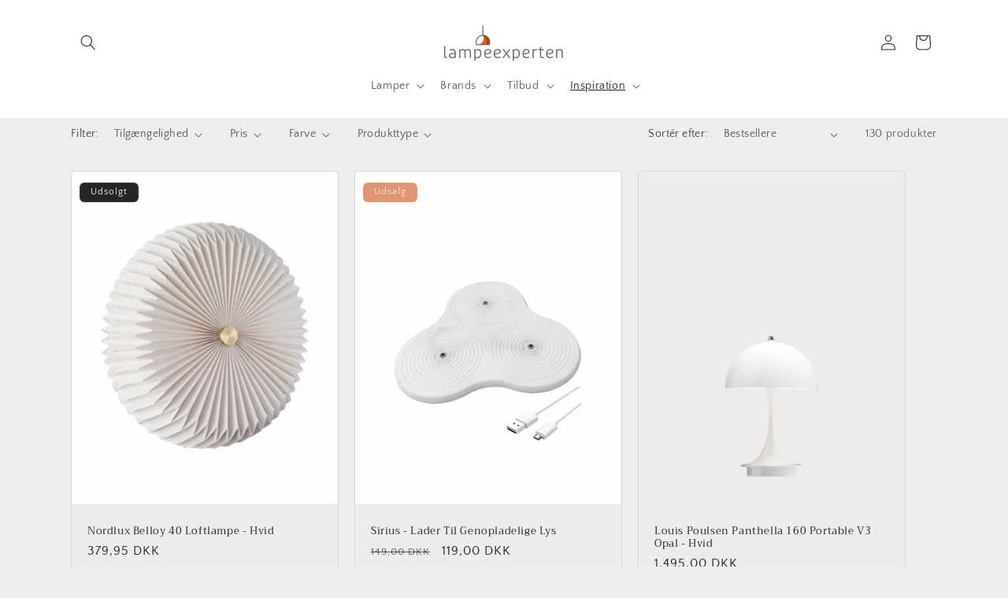

--- FILE ---
content_type: text/html; charset=utf-8
request_url: https://lampeexperten.dk/collections/gaven-til-hende
body_size: 55849
content:
<!doctype html>
<html class="js" lang="da">
  <head>
    <meta charset="utf-8">
    <meta http-equiv="X-UA-Compatible" content="IE=edge">
    <meta name="viewport" content="width=device-width,initial-scale=1">
    <meta name="theme-color" content="">
    <link rel="canonical" href="https://lampeexperten.dk/collections/gaven-til-hende"><link rel="icon" type="image/png" href="//lampeexperten.dk/cdn/shop/files/le-logo.png?crop=center&height=32&v=1698139536&width=32"><link rel="preconnect" href="https://fonts.shopifycdn.com" crossorigin><title>
      Gaven til hende
 &ndash; Lampeexperten</title>

    
      <meta name="description" content="Gaven til hende Står du og mangler en gave til hende – Kæresten, moren, søsteren eller veninden, så kan det godt være svært at finde en gave. Den skal både være holdbar, personlig og noget der kan skabe glæde hos hende. Det er derfor vigtigt at finde den perfekte gave til hende, som ikke skuffer hende. Derfor kan du me">
    

    

<meta property="og:site_name" content="Lampeexperten">
<meta property="og:url" content="https://lampeexperten.dk/collections/gaven-til-hende">
<meta property="og:title" content="Gaven til hende">
<meta property="og:type" content="website">
<meta property="og:description" content="Gaven til hende Står du og mangler en gave til hende – Kæresten, moren, søsteren eller veninden, så kan det godt være svært at finde en gave. Den skal både være holdbar, personlig og noget der kan skabe glæde hos hende. Det er derfor vigtigt at finde den perfekte gave til hende, som ikke skuffer hende. Derfor kan du me"><meta name="twitter:card" content="summary_large_image">
<meta name="twitter:title" content="Gaven til hende">
<meta name="twitter:description" content="Gaven til hende Står du og mangler en gave til hende – Kæresten, moren, søsteren eller veninden, så kan det godt være svært at finde en gave. Den skal både være holdbar, personlig og noget der kan skabe glæde hos hende. Det er derfor vigtigt at finde den perfekte gave til hende, som ikke skuffer hende. Derfor kan du me">


    <script src="//lampeexperten.dk/cdn/shop/t/10/assets/constants.js?v=132983761750457495441744619297" defer="defer"></script>
    <script src="//lampeexperten.dk/cdn/shop/t/10/assets/pubsub.js?v=25310214064522200911744619299" defer="defer"></script>
    <script src="//lampeexperten.dk/cdn/shop/t/10/assets/global.js?v=184345515105158409801744619297" defer="defer"></script>
    <script src="//lampeexperten.dk/cdn/shop/t/10/assets/details-disclosure.js?v=13653116266235556501744619297" defer="defer"></script>
    <script src="//lampeexperten.dk/cdn/shop/t/10/assets/details-modal.js?v=25581673532751508451744619297" defer="defer"></script>
    <script src="//lampeexperten.dk/cdn/shop/t/10/assets/search-form.js?v=133129549252120666541744619299" defer="defer"></script><script src="//lampeexperten.dk/cdn/shop/t/10/assets/animations.js?v=88693664871331136111744619297" defer="defer"></script><script>window.performance && window.performance.mark && window.performance.mark('shopify.content_for_header.start');</script><meta name="facebook-domain-verification" content="pwgsa1yz8b9ktkd7busy36og6gl9rc">
<meta name="google-site-verification" content="1LgNs9DzygrgdXqe04kmWym7zZfS5ziAj6e-KqD5VBY">
<meta id="shopify-digital-wallet" name="shopify-digital-wallet" content="/76505481559/digital_wallets/dialog">
<meta name="shopify-checkout-api-token" content="c23e0d1d68104e516c63281de3c87f3d">
<link rel="alternate" type="application/atom+xml" title="Feed" href="/collections/gaven-til-hende.atom" />
<link rel="next" href="/collections/gaven-til-hende?page=2">
<link rel="alternate" hreflang="x-default" href="https://lampeexperten.dk/collections/gaven-til-hende">
<link rel="alternate" hreflang="sv" href="https://lampeexperten.dk/sv/collections/gaven-til-hende">
<link rel="alternate" type="application/json+oembed" href="https://lampeexperten.dk/collections/gaven-til-hende.oembed">
<script async="async" src="/checkouts/internal/preloads.js?locale=da-DK"></script>
<link rel="preconnect" href="https://shop.app" crossorigin="anonymous">
<script async="async" src="https://shop.app/checkouts/internal/preloads.js?locale=da-DK&shop_id=76505481559" crossorigin="anonymous"></script>
<script id="apple-pay-shop-capabilities" type="application/json">{"shopId":76505481559,"countryCode":"DK","currencyCode":"DKK","merchantCapabilities":["supports3DS"],"merchantId":"gid:\/\/shopify\/Shop\/76505481559","merchantName":"Lampeexperten","requiredBillingContactFields":["postalAddress","email","phone"],"requiredShippingContactFields":["postalAddress","email","phone"],"shippingType":"shipping","supportedNetworks":["visa","maestro","masterCard","amex"],"total":{"type":"pending","label":"Lampeexperten","amount":"1.00"},"shopifyPaymentsEnabled":true,"supportsSubscriptions":true}</script>
<script id="shopify-features" type="application/json">{"accessToken":"c23e0d1d68104e516c63281de3c87f3d","betas":["rich-media-storefront-analytics"],"domain":"lampeexperten.dk","predictiveSearch":true,"shopId":76505481559,"locale":"da"}</script>
<script>var Shopify = Shopify || {};
Shopify.shop = "lampeexperten.myshopify.com";
Shopify.locale = "da";
Shopify.currency = {"active":"DKK","rate":"1.0"};
Shopify.country = "DK";
Shopify.theme = {"name":"New Craft april 2025","id":181042741591,"schema_name":"Craft","schema_version":"15.3.0","theme_store_id":1368,"role":"main"};
Shopify.theme.handle = "null";
Shopify.theme.style = {"id":null,"handle":null};
Shopify.cdnHost = "lampeexperten.dk/cdn";
Shopify.routes = Shopify.routes || {};
Shopify.routes.root = "/";</script>
<script type="module">!function(o){(o.Shopify=o.Shopify||{}).modules=!0}(window);</script>
<script>!function(o){function n(){var o=[];function n(){o.push(Array.prototype.slice.apply(arguments))}return n.q=o,n}var t=o.Shopify=o.Shopify||{};t.loadFeatures=n(),t.autoloadFeatures=n()}(window);</script>
<script>
  window.ShopifyPay = window.ShopifyPay || {};
  window.ShopifyPay.apiHost = "shop.app\/pay";
  window.ShopifyPay.redirectState = null;
</script>
<script id="shop-js-analytics" type="application/json">{"pageType":"collection"}</script>
<script defer="defer" async type="module" src="//lampeexperten.dk/cdn/shopifycloud/shop-js/modules/v2/client.init-shop-cart-sync_CU_JLphy.da.esm.js"></script>
<script defer="defer" async type="module" src="//lampeexperten.dk/cdn/shopifycloud/shop-js/modules/v2/chunk.common_CFz8FXwZ.esm.js"></script>
<script type="module">
  await import("//lampeexperten.dk/cdn/shopifycloud/shop-js/modules/v2/client.init-shop-cart-sync_CU_JLphy.da.esm.js");
await import("//lampeexperten.dk/cdn/shopifycloud/shop-js/modules/v2/chunk.common_CFz8FXwZ.esm.js");

  window.Shopify.SignInWithShop?.initShopCartSync?.({"fedCMEnabled":true,"windoidEnabled":true});

</script>
<script>
  window.Shopify = window.Shopify || {};
  if (!window.Shopify.featureAssets) window.Shopify.featureAssets = {};
  window.Shopify.featureAssets['shop-js'] = {"shop-cart-sync":["modules/v2/client.shop-cart-sync_C0Nje_At.da.esm.js","modules/v2/chunk.common_CFz8FXwZ.esm.js"],"shop-button":["modules/v2/client.shop-button_Dk6KSVze.da.esm.js","modules/v2/chunk.common_CFz8FXwZ.esm.js"],"init-windoid":["modules/v2/client.init-windoid_9wG9P19-.da.esm.js","modules/v2/chunk.common_CFz8FXwZ.esm.js"],"shop-cash-offers":["modules/v2/client.shop-cash-offers_xomvK_KB.da.esm.js","modules/v2/chunk.common_CFz8FXwZ.esm.js","modules/v2/chunk.modal_BjtdW4cW.esm.js"],"init-fed-cm":["modules/v2/client.init-fed-cm_BpbXCDc4.da.esm.js","modules/v2/chunk.common_CFz8FXwZ.esm.js"],"init-shop-email-lookup-coordinator":["modules/v2/client.init-shop-email-lookup-coordinator_DeNFZhbj.da.esm.js","modules/v2/chunk.common_CFz8FXwZ.esm.js"],"shop-toast-manager":["modules/v2/client.shop-toast-manager_DeWzXDxv.da.esm.js","modules/v2/chunk.common_CFz8FXwZ.esm.js"],"shop-login-button":["modules/v2/client.shop-login-button_BmlO695G.da.esm.js","modules/v2/chunk.common_CFz8FXwZ.esm.js","modules/v2/chunk.modal_BjtdW4cW.esm.js"],"pay-button":["modules/v2/client.pay-button_mWocL0XW.da.esm.js","modules/v2/chunk.common_CFz8FXwZ.esm.js"],"init-shop-cart-sync":["modules/v2/client.init-shop-cart-sync_CU_JLphy.da.esm.js","modules/v2/chunk.common_CFz8FXwZ.esm.js"],"init-customer-accounts-sign-up":["modules/v2/client.init-customer-accounts-sign-up_DdefZ_4M.da.esm.js","modules/v2/client.shop-login-button_BmlO695G.da.esm.js","modules/v2/chunk.common_CFz8FXwZ.esm.js","modules/v2/chunk.modal_BjtdW4cW.esm.js"],"avatar":["modules/v2/client.avatar_BTnouDA3.da.esm.js"],"init-customer-accounts":["modules/v2/client.init-customer-accounts_DPbgJum7.da.esm.js","modules/v2/client.shop-login-button_BmlO695G.da.esm.js","modules/v2/chunk.common_CFz8FXwZ.esm.js","modules/v2/chunk.modal_BjtdW4cW.esm.js"],"init-shop-for-new-customer-accounts":["modules/v2/client.init-shop-for-new-customer-accounts_qxF5koD4.da.esm.js","modules/v2/client.shop-login-button_BmlO695G.da.esm.js","modules/v2/chunk.common_CFz8FXwZ.esm.js","modules/v2/chunk.modal_BjtdW4cW.esm.js"],"checkout-modal":["modules/v2/client.checkout-modal_Bnt9Whxn.da.esm.js","modules/v2/chunk.common_CFz8FXwZ.esm.js","modules/v2/chunk.modal_BjtdW4cW.esm.js"],"shop-follow-button":["modules/v2/client.shop-follow-button_Bc8DafwT.da.esm.js","modules/v2/chunk.common_CFz8FXwZ.esm.js","modules/v2/chunk.modal_BjtdW4cW.esm.js"],"shop-login":["modules/v2/client.shop-login_B2SCj2Ff.da.esm.js","modules/v2/chunk.common_CFz8FXwZ.esm.js","modules/v2/chunk.modal_BjtdW4cW.esm.js"],"lead-capture":["modules/v2/client.lead-capture_B15xh1Pl.da.esm.js","modules/v2/chunk.common_CFz8FXwZ.esm.js","modules/v2/chunk.modal_BjtdW4cW.esm.js"],"payment-terms":["modules/v2/client.payment-terms_Cfe1iAqq.da.esm.js","modules/v2/chunk.common_CFz8FXwZ.esm.js","modules/v2/chunk.modal_BjtdW4cW.esm.js"]};
</script>
<script>(function() {
  var isLoaded = false;
  function asyncLoad() {
    if (isLoaded) return;
    isLoaded = true;
    var urls = ["https:\/\/cdn-app.cart-bot.net\/public\/js\/append.js?shop=lampeexperten.myshopify.com"];
    for (var i = 0; i < urls.length; i++) {
      var s = document.createElement('script');
      s.type = 'text/javascript';
      s.async = true;
      s.src = urls[i];
      var x = document.getElementsByTagName('script')[0];
      x.parentNode.insertBefore(s, x);
    }
  };
  if(window.attachEvent) {
    window.attachEvent('onload', asyncLoad);
  } else {
    window.addEventListener('load', asyncLoad, false);
  }
})();</script>
<script id="__st">var __st={"a":76505481559,"offset":3600,"reqid":"08ff0ed8-af13-4983-8642-cef08311c201-1762963962","pageurl":"lampeexperten.dk\/collections\/gaven-til-hende","u":"e3b471b25c39","p":"collection","rtyp":"collection","rid":609267777879};</script>
<script>window.ShopifyPaypalV4VisibilityTracking = true;</script>
<script id="captcha-bootstrap">!function(){'use strict';const t='contact',e='account',n='new_comment',o=[[t,t],['blogs',n],['comments',n],[t,'customer']],c=[[e,'customer_login'],[e,'guest_login'],[e,'recover_customer_password'],[e,'create_customer']],r=t=>t.map((([t,e])=>`form[action*='/${t}']:not([data-nocaptcha='true']) input[name='form_type'][value='${e}']`)).join(','),a=t=>()=>t?[...document.querySelectorAll(t)].map((t=>t.form)):[];function s(){const t=[...o],e=r(t);return a(e)}const i='password',u='form_key',d=['recaptcha-v3-token','g-recaptcha-response','h-captcha-response',i],f=()=>{try{return window.sessionStorage}catch{return}},m='__shopify_v',_=t=>t.elements[u];function p(t,e,n=!1){try{const o=window.sessionStorage,c=JSON.parse(o.getItem(e)),{data:r}=function(t){const{data:e,action:n}=t;return t[m]||n?{data:e,action:n}:{data:t,action:n}}(c);for(const[e,n]of Object.entries(r))t.elements[e]&&(t.elements[e].value=n);n&&o.removeItem(e)}catch(o){console.error('form repopulation failed',{error:o})}}const l='form_type',E='cptcha';function T(t){t.dataset[E]=!0}const w=window,h=w.document,L='Shopify',v='ce_forms',y='captcha';let A=!1;((t,e)=>{const n=(g='f06e6c50-85a8-45c8-87d0-21a2b65856fe',I='https://cdn.shopify.com/shopifycloud/storefront-forms-hcaptcha/ce_storefront_forms_captcha_hcaptcha.v1.5.2.iife.js',D={infoText:'Beskyttet af hCaptcha',privacyText:'Beskyttelse af persondata',termsText:'Vilkår'},(t,e,n)=>{const o=w[L][v],c=o.bindForm;if(c)return c(t,g,e,D).then(n);var r;o.q.push([[t,g,e,D],n]),r=I,A||(h.body.append(Object.assign(h.createElement('script'),{id:'captcha-provider',async:!0,src:r})),A=!0)});var g,I,D;w[L]=w[L]||{},w[L][v]=w[L][v]||{},w[L][v].q=[],w[L][y]=w[L][y]||{},w[L][y].protect=function(t,e){n(t,void 0,e),T(t)},Object.freeze(w[L][y]),function(t,e,n,w,h,L){const[v,y,A,g]=function(t,e,n){const i=e?o:[],u=t?c:[],d=[...i,...u],f=r(d),m=r(i),_=r(d.filter((([t,e])=>n.includes(e))));return[a(f),a(m),a(_),s()]}(w,h,L),I=t=>{const e=t.target;return e instanceof HTMLFormElement?e:e&&e.form},D=t=>v().includes(t);t.addEventListener('submit',(t=>{const e=I(t);if(!e)return;const n=D(e)&&!e.dataset.hcaptchaBound&&!e.dataset.recaptchaBound,o=_(e),c=g().includes(e)&&(!o||!o.value);(n||c)&&t.preventDefault(),c&&!n&&(function(t){try{if(!f())return;!function(t){const e=f();if(!e)return;const n=_(t);if(!n)return;const o=n.value;o&&e.removeItem(o)}(t);const e=Array.from(Array(32),(()=>Math.random().toString(36)[2])).join('');!function(t,e){_(t)||t.append(Object.assign(document.createElement('input'),{type:'hidden',name:u})),t.elements[u].value=e}(t,e),function(t,e){const n=f();if(!n)return;const o=[...t.querySelectorAll(`input[type='${i}']`)].map((({name:t})=>t)),c=[...d,...o],r={};for(const[a,s]of new FormData(t).entries())c.includes(a)||(r[a]=s);n.setItem(e,JSON.stringify({[m]:1,action:t.action,data:r}))}(t,e)}catch(e){console.error('failed to persist form',e)}}(e),e.submit())}));const S=(t,e)=>{t&&!t.dataset[E]&&(n(t,e.some((e=>e===t))),T(t))};for(const o of['focusin','change'])t.addEventListener(o,(t=>{const e=I(t);D(e)&&S(e,y())}));const B=e.get('form_key'),M=e.get(l),P=B&&M;t.addEventListener('DOMContentLoaded',(()=>{const t=y();if(P)for(const e of t)e.elements[l].value===M&&p(e,B);[...new Set([...A(),...v().filter((t=>'true'===t.dataset.shopifyCaptcha))])].forEach((e=>S(e,t)))}))}(h,new URLSearchParams(w.location.search),n,t,e,['guest_login'])})(!0,!0)}();</script>
<script integrity="sha256-52AcMU7V7pcBOXWImdc/TAGTFKeNjmkeM1Pvks/DTgc=" data-source-attribution="shopify.loadfeatures" defer="defer" src="//lampeexperten.dk/cdn/shopifycloud/storefront/assets/storefront/load_feature-81c60534.js" crossorigin="anonymous"></script>
<script crossorigin="anonymous" defer="defer" src="//lampeexperten.dk/cdn/shopifycloud/storefront/assets/shopify_pay/storefront-65b4c6d7.js?v=20250812"></script>
<script data-source-attribution="shopify.dynamic_checkout.dynamic.init">var Shopify=Shopify||{};Shopify.PaymentButton=Shopify.PaymentButton||{isStorefrontPortableWallets:!0,init:function(){window.Shopify.PaymentButton.init=function(){};var t=document.createElement("script");t.src="https://lampeexperten.dk/cdn/shopifycloud/portable-wallets/latest/portable-wallets.da.js",t.type="module",document.head.appendChild(t)}};
</script>
<script data-source-attribution="shopify.dynamic_checkout.buyer_consent">
  function portableWalletsHideBuyerConsent(e){var t=document.getElementById("shopify-buyer-consent"),n=document.getElementById("shopify-subscription-policy-button");t&&n&&(t.classList.add("hidden"),t.setAttribute("aria-hidden","true"),n.removeEventListener("click",e))}function portableWalletsShowBuyerConsent(e){var t=document.getElementById("shopify-buyer-consent"),n=document.getElementById("shopify-subscription-policy-button");t&&n&&(t.classList.remove("hidden"),t.removeAttribute("aria-hidden"),n.addEventListener("click",e))}window.Shopify?.PaymentButton&&(window.Shopify.PaymentButton.hideBuyerConsent=portableWalletsHideBuyerConsent,window.Shopify.PaymentButton.showBuyerConsent=portableWalletsShowBuyerConsent);
</script>
<script data-source-attribution="shopify.dynamic_checkout.cart.bootstrap">document.addEventListener("DOMContentLoaded",(function(){function t(){return document.querySelector("shopify-accelerated-checkout-cart, shopify-accelerated-checkout")}if(t())Shopify.PaymentButton.init();else{new MutationObserver((function(e,n){t()&&(Shopify.PaymentButton.init(),n.disconnect())})).observe(document.body,{childList:!0,subtree:!0})}}));
</script>
<script id='scb4127' type='text/javascript' async='' src='https://lampeexperten.dk/cdn/shopifycloud/privacy-banner/storefront-banner.js'></script><link id="shopify-accelerated-checkout-styles" rel="stylesheet" media="screen" href="https://lampeexperten.dk/cdn/shopifycloud/portable-wallets/latest/accelerated-checkout-backwards-compat.css" crossorigin="anonymous">
<style id="shopify-accelerated-checkout-cart">
        #shopify-buyer-consent {
  margin-top: 1em;
  display: inline-block;
  width: 100%;
}

#shopify-buyer-consent.hidden {
  display: none;
}

#shopify-subscription-policy-button {
  background: none;
  border: none;
  padding: 0;
  text-decoration: underline;
  font-size: inherit;
  cursor: pointer;
}

#shopify-subscription-policy-button::before {
  box-shadow: none;
}

      </style>
<script id="sections-script" data-sections="header" defer="defer" src="//lampeexperten.dk/cdn/shop/t/10/compiled_assets/scripts.js?4458"></script>
<script>window.performance && window.performance.mark && window.performance.mark('shopify.content_for_header.end');</script>


    <style data-shopify>
      @font-face {
  font-family: "Quattrocento Sans";
  font-weight: 400;
  font-style: normal;
  font-display: swap;
  src: url("//lampeexperten.dk/cdn/fonts/quattrocento_sans/quattrocentosans_n4.ce5e9bf514e68f53bdd875976847cf755c702eaa.woff2") format("woff2"),
       url("//lampeexperten.dk/cdn/fonts/quattrocento_sans/quattrocentosans_n4.44bbfb57d228eb8bb083d1f98e7d96e16137abce.woff") format("woff");
}

      @font-face {
  font-family: "Quattrocento Sans";
  font-weight: 700;
  font-style: normal;
  font-display: swap;
  src: url("//lampeexperten.dk/cdn/fonts/quattrocento_sans/quattrocentosans_n7.bdda9092621b2e3b4284b12e8f0c092969b176c1.woff2") format("woff2"),
       url("//lampeexperten.dk/cdn/fonts/quattrocento_sans/quattrocentosans_n7.3f8ab2a91343269966c4aa4831bcd588e7ce07b9.woff") format("woff");
}

      @font-face {
  font-family: "Quattrocento Sans";
  font-weight: 400;
  font-style: italic;
  font-display: swap;
  src: url("//lampeexperten.dk/cdn/fonts/quattrocento_sans/quattrocentosans_i4.4f70b1e78f59fa1468e3436ab863ff0bf71e71bb.woff2") format("woff2"),
       url("//lampeexperten.dk/cdn/fonts/quattrocento_sans/quattrocentosans_i4.b695efef5d957af404945574b7239740f79b899f.woff") format("woff");
}

      @font-face {
  font-family: "Quattrocento Sans";
  font-weight: 700;
  font-style: italic;
  font-display: swap;
  src: url("//lampeexperten.dk/cdn/fonts/quattrocento_sans/quattrocentosans_i7.49d754c8032546c24062cf385f8660abbb11ef1e.woff2") format("woff2"),
       url("//lampeexperten.dk/cdn/fonts/quattrocento_sans/quattrocentosans_i7.567b0b818999022d5a9ccb99542d8ff8cdb497df.woff") format("woff");
}

      @font-face {
  font-family: Trirong;
  font-weight: 400;
  font-style: normal;
  font-display: swap;
  src: url("//lampeexperten.dk/cdn/fonts/trirong/trirong_n4.46b40419aaa69bf77077c3108d75dad5a0318d4b.woff2") format("woff2"),
       url("//lampeexperten.dk/cdn/fonts/trirong/trirong_n4.97753898e63cd7e164ad614681eba2c7fe577190.woff") format("woff");
}


      
        :root,
        .color-background-1 {
          --color-background: 239,236,236;
        
          --gradient-background: #efecec;
        

        

        --color-foreground: 37,37,37;
        --color-background-contrast: 181,167,167;
        --color-shadow: 37,37,37;
        --color-button: 128,123,180;
        --color-button-text: 255,255,255;
        --color-secondary-button: 239,236,236;
        --color-secondary-button-text: 80,86,85;
        --color-link: 80,86,85;
        --color-badge-foreground: 37,37,37;
        --color-badge-background: 239,236,236;
        --color-badge-border: 37,37,37;
        --payment-terms-background-color: rgb(239 236 236);
      }
      
        
        .color-background-2 {
          --color-background: 255,255,255;
        
          --gradient-background: #ffffff;
        

        

        --color-foreground: 37,37,37;
        --color-background-contrast: 191,191,191;
        --color-shadow: 37,37,37;
        --color-button: 37,37,37;
        --color-button-text: 255,255,255;
        --color-secondary-button: 255,255,255;
        --color-secondary-button-text: 37,37,37;
        --color-link: 37,37,37;
        --color-badge-foreground: 37,37,37;
        --color-badge-background: 255,255,255;
        --color-badge-border: 37,37,37;
        --payment-terms-background-color: rgb(255 255 255);
      }
      
        
        .color-inverse {
          --color-background: 37,37,37;
        
          --gradient-background: #252525;
        

        

        --color-foreground: 239,236,236;
        --color-background-contrast: 50,50,50;
        --color-shadow: 37,37,37;
        --color-button: 239,236,236;
        --color-button-text: 37,37,37;
        --color-secondary-button: 37,37,37;
        --color-secondary-button-text: 239,236,236;
        --color-link: 239,236,236;
        --color-badge-foreground: 239,236,236;
        --color-badge-background: 37,37,37;
        --color-badge-border: 239,236,236;
        --payment-terms-background-color: rgb(37 37 37);
      }
      
        
        .color-accent-1 {
          --color-background: 44,51,47;
        
          --gradient-background: #2c332f;
        

        

        --color-foreground: 239,236,236;
        --color-background-contrast: 56,65,60;
        --color-shadow: 37,37,37;
        --color-button: 239,236,236;
        --color-button-text: 44,51,47;
        --color-secondary-button: 44,51,47;
        --color-secondary-button-text: 239,236,236;
        --color-link: 239,236,236;
        --color-badge-foreground: 239,236,236;
        --color-badge-background: 44,51,47;
        --color-badge-border: 239,236,236;
        --payment-terms-background-color: rgb(44 51 47);
      }
      
        
        .color-accent-2 {
          --color-background: 224,149,113;
        
          --gradient-background: #e09571;
        

        

        --color-foreground: 239,236,236;
        --color-background-contrast: 172,81,38;
        --color-shadow: 37,37,37;
        --color-button: 239,236,236;
        --color-button-text: 63,81,71;
        --color-secondary-button: 224,149,113;
        --color-secondary-button-text: 239,236,236;
        --color-link: 239,236,236;
        --color-badge-foreground: 239,236,236;
        --color-badge-background: 224,149,113;
        --color-badge-border: 239,236,236;
        --payment-terms-background-color: rgb(224 149 113);
      }
      
        
        .color-scheme-4ad99957-3f40-4af1-b8d0-853cc0bb50f9 {
          --color-background: 239,236,236;
        
          --gradient-background: #efecec;
        

        

        --color-foreground: 37,37,37;
        --color-background-contrast: 181,167,167;
        --color-shadow: 37,37,37;
        --color-button: 44,51,47;
        --color-button-text: 255,255,255;
        --color-secondary-button: 239,236,236;
        --color-secondary-button-text: 80,86,85;
        --color-link: 80,86,85;
        --color-badge-foreground: 37,37,37;
        --color-badge-background: 239,236,236;
        --color-badge-border: 37,37,37;
        --payment-terms-background-color: rgb(239 236 236);
      }
      
        
        .color-scheme-fdc0435e-a3d4-48a9-9213-9b232425c08a {
          --color-background: 168,163,216;
        
          --gradient-background: #a8a3d8;
        

        

        --color-foreground: 37,37,37;
        --color-background-contrast: 84,75,177;
        --color-shadow: 37,37,37;
        --color-button: 44,51,47;
        --color-button-text: 255,255,255;
        --color-secondary-button: 168,163,216;
        --color-secondary-button-text: 80,86,85;
        --color-link: 80,86,85;
        --color-badge-foreground: 37,37,37;
        --color-badge-background: 168,163,216;
        --color-badge-border: 37,37,37;
        --payment-terms-background-color: rgb(168 163 216);
      }
      
        
        .color-scheme-da897f1b-6a5d-4c00-981a-4e299ee1ec2a {
          --color-background: 239,236,236;
        
          --gradient-background: #efecec;
        

        

        --color-foreground: 37,37,37;
        --color-background-contrast: 181,167,167;
        --color-shadow: 37,37,37;
        --color-button: 44,51,47;
        --color-button-text: 255,255,255;
        --color-secondary-button: 239,236,236;
        --color-secondary-button-text: 80,86,85;
        --color-link: 80,86,85;
        --color-badge-foreground: 37,37,37;
        --color-badge-background: 239,236,236;
        --color-badge-border: 37,37,37;
        --payment-terms-background-color: rgb(239 236 236);
      }
      
        
        .color-scheme-cd9f08f5-ea99-4b7c-ab44-ba3b9c5d67f0 {
          --color-background: 0,0,0;
        
          --gradient-background: linear-gradient(215deg, rgba(196, 102, 238, 1), rgba(82, 218, 236, 1) 100%);
        

        

        --color-foreground: 37,37,37;
        --color-background-contrast: 128,128,128;
        --color-shadow: 37,37,37;
        --color-button: 37,37,37;
        --color-button-text: ,,;
        --color-secondary-button: 0,0,0;
        --color-secondary-button-text: ,,;
        --color-link: ,,;
        --color-badge-foreground: 37,37,37;
        --color-badge-background: 0,0,0;
        --color-badge-border: 37,37,37;
        --payment-terms-background-color: rgb(0 0 0);
      }
      

      body, .color-background-1, .color-background-2, .color-inverse, .color-accent-1, .color-accent-2, .color-scheme-4ad99957-3f40-4af1-b8d0-853cc0bb50f9, .color-scheme-fdc0435e-a3d4-48a9-9213-9b232425c08a, .color-scheme-da897f1b-6a5d-4c00-981a-4e299ee1ec2a, .color-scheme-cd9f08f5-ea99-4b7c-ab44-ba3b9c5d67f0 {
        color: rgba(var(--color-foreground), 0.75);
        background-color: rgb(var(--color-background));
      }

      :root {
        --font-body-family: "Quattrocento Sans", sans-serif;
        --font-body-style: normal;
        --font-body-weight: 400;
        --font-body-weight-bold: 700;

        --font-heading-family: Trirong, serif;
        --font-heading-style: normal;
        --font-heading-weight: 400;

        --font-body-scale: 1.0;
        --font-heading-scale: 1.0;

        --media-padding: px;
        --media-border-opacity: 0.1;
        --media-border-width: 0px;
        --media-radius: 6px;
        --media-shadow-opacity: 0.0;
        --media-shadow-horizontal-offset: 0px;
        --media-shadow-vertical-offset: 4px;
        --media-shadow-blur-radius: 5px;
        --media-shadow-visible: 0;

        --page-width: 120rem;
        --page-width-margin: 0rem;

        --product-card-image-padding: 0.0rem;
        --product-card-corner-radius: 0.6rem;
        --product-card-text-alignment: left;
        --product-card-border-width: 0.1rem;
        --product-card-border-opacity: 0.1;
        --product-card-shadow-opacity: 0.0;
        --product-card-shadow-visible: 0;
        --product-card-shadow-horizontal-offset: 0.0rem;
        --product-card-shadow-vertical-offset: 0.4rem;
        --product-card-shadow-blur-radius: 0.5rem;

        --collection-card-image-padding: 0.0rem;
        --collection-card-corner-radius: 0.6rem;
        --collection-card-text-alignment: left;
        --collection-card-border-width: 0.1rem;
        --collection-card-border-opacity: 0.1;
        --collection-card-shadow-opacity: 0.0;
        --collection-card-shadow-visible: 0;
        --collection-card-shadow-horizontal-offset: 0.0rem;
        --collection-card-shadow-vertical-offset: 0.4rem;
        --collection-card-shadow-blur-radius: 0.5rem;

        --blog-card-image-padding: 0.0rem;
        --blog-card-corner-radius: 0.6rem;
        --blog-card-text-alignment: left;
        --blog-card-border-width: 0.1rem;
        --blog-card-border-opacity: 0.1;
        --blog-card-shadow-opacity: 0.0;
        --blog-card-shadow-visible: 0;
        --blog-card-shadow-horizontal-offset: 0.0rem;
        --blog-card-shadow-vertical-offset: 0.4rem;
        --blog-card-shadow-blur-radius: 0.5rem;

        --badge-corner-radius: 0.6rem;

        --popup-border-width: 1px;
        --popup-border-opacity: 0.5;
        --popup-corner-radius: 6px;
        --popup-shadow-opacity: 0.0;
        --popup-shadow-horizontal-offset: 0px;
        --popup-shadow-vertical-offset: 4px;
        --popup-shadow-blur-radius: 5px;

        --drawer-border-width: 1px;
        --drawer-border-opacity: 0.1;
        --drawer-shadow-opacity: 0.0;
        --drawer-shadow-horizontal-offset: 0px;
        --drawer-shadow-vertical-offset: 4px;
        --drawer-shadow-blur-radius: 5px;

        --spacing-sections-desktop: 0px;
        --spacing-sections-mobile: 0px;

        --grid-desktop-vertical-spacing: 20px;
        --grid-desktop-horizontal-spacing: 20px;
        --grid-mobile-vertical-spacing: 10px;
        --grid-mobile-horizontal-spacing: 10px;

        --text-boxes-border-opacity: 0.1;
        --text-boxes-border-width: 0px;
        --text-boxes-radius: 6px;
        --text-boxes-shadow-opacity: 0.0;
        --text-boxes-shadow-visible: 0;
        --text-boxes-shadow-horizontal-offset: 0px;
        --text-boxes-shadow-vertical-offset: 4px;
        --text-boxes-shadow-blur-radius: 5px;

        --buttons-radius: 6px;
        --buttons-radius-outset: 7px;
        --buttons-border-width: 1px;
        --buttons-border-opacity: 1.0;
        --buttons-shadow-opacity: 0.0;
        --buttons-shadow-visible: 0;
        --buttons-shadow-horizontal-offset: 0px;
        --buttons-shadow-vertical-offset: 4px;
        --buttons-shadow-blur-radius: 5px;
        --buttons-border-offset: 0.3px;

        --inputs-radius: 6px;
        --inputs-border-width: 1px;
        --inputs-border-opacity: 0.55;
        --inputs-shadow-opacity: 0.0;
        --inputs-shadow-horizontal-offset: 0px;
        --inputs-margin-offset: 0px;
        --inputs-shadow-vertical-offset: 4px;
        --inputs-shadow-blur-radius: 5px;
        --inputs-radius-outset: 7px;

        --variant-pills-radius: 40px;
        --variant-pills-border-width: 1px;
        --variant-pills-border-opacity: 0.55;
        --variant-pills-shadow-opacity: 0.0;
        --variant-pills-shadow-horizontal-offset: 0px;
        --variant-pills-shadow-vertical-offset: 4px;
        --variant-pills-shadow-blur-radius: 5px;
      }

      *,
      *::before,
      *::after {
        box-sizing: inherit;
      }

      html {
        box-sizing: border-box;
        font-size: calc(var(--font-body-scale) * 62.5%);
        height: 100%;
      }

      body {
        display: grid;
        grid-template-rows: auto auto 1fr auto;
        grid-template-columns: 100%;
        min-height: 100%;
        margin: 0;
        font-size: 1.5rem;
        letter-spacing: 0.06rem;
        line-height: calc(1 + 0.8 / var(--font-body-scale));
        font-family: var(--font-body-family);
        font-style: var(--font-body-style);
        font-weight: var(--font-body-weight);
      }

      @media screen and (min-width: 750px) {
        body {
          font-size: 1.6rem;
        }
      }
    </style>

    <link href="//lampeexperten.dk/cdn/shop/t/10/assets/base.css?v=36634130200553089851758010586" rel="stylesheet" type="text/css" media="all" />
    <link rel="stylesheet" href="//lampeexperten.dk/cdn/shop/t/10/assets/component-cart-items.css?v=123238115697927560811744619297" media="print" onload="this.media='all'"><link href="//lampeexperten.dk/cdn/shop/t/10/assets/component-cart-drawer.css?v=112801333748515159671744619297" rel="stylesheet" type="text/css" media="all" />
      <link href="//lampeexperten.dk/cdn/shop/t/10/assets/component-cart.css?v=164708765130180853531744619297" rel="stylesheet" type="text/css" media="all" />
      <link href="//lampeexperten.dk/cdn/shop/t/10/assets/component-totals.css?v=15906652033866631521744619297" rel="stylesheet" type="text/css" media="all" />
      <link href="//lampeexperten.dk/cdn/shop/t/10/assets/component-price.css?v=70172745017360139101744619297" rel="stylesheet" type="text/css" media="all" />
      <link href="//lampeexperten.dk/cdn/shop/t/10/assets/component-discounts.css?v=152760482443307489271744619297" rel="stylesheet" type="text/css" media="all" />

      <link rel="preload" as="font" href="//lampeexperten.dk/cdn/fonts/quattrocento_sans/quattrocentosans_n4.ce5e9bf514e68f53bdd875976847cf755c702eaa.woff2" type="font/woff2" crossorigin>
      

      <link rel="preload" as="font" href="//lampeexperten.dk/cdn/fonts/trirong/trirong_n4.46b40419aaa69bf77077c3108d75dad5a0318d4b.woff2" type="font/woff2" crossorigin>
      
<link href="//lampeexperten.dk/cdn/shop/t/10/assets/component-localization-form.css?v=170315343355214948141744619297" rel="stylesheet" type="text/css" media="all" />
      <script src="//lampeexperten.dk/cdn/shop/t/10/assets/localization-form.js?v=144176611646395275351744619299" defer="defer"></script><link
        rel="stylesheet"
        href="//lampeexperten.dk/cdn/shop/t/10/assets/component-predictive-search.css?v=118923337488134913561744619297"
        media="print"
        onload="this.media='all'"
      ><script>
      if (Shopify.designMode) {
        document.documentElement.classList.add('shopify-design-mode');
      }
    </script>
  <!-- BEGIN app block: shopify://apps/klaviyo-email-marketing-sms/blocks/klaviyo-onsite-embed/2632fe16-c075-4321-a88b-50b567f42507 -->












  <script async src="https://static.klaviyo.com/onsite/js/VhrkjR/klaviyo.js?company_id=VhrkjR"></script>
  <script>!function(){if(!window.klaviyo){window._klOnsite=window._klOnsite||[];try{window.klaviyo=new Proxy({},{get:function(n,i){return"push"===i?function(){var n;(n=window._klOnsite).push.apply(n,arguments)}:function(){for(var n=arguments.length,o=new Array(n),w=0;w<n;w++)o[w]=arguments[w];var t="function"==typeof o[o.length-1]?o.pop():void 0,e=new Promise((function(n){window._klOnsite.push([i].concat(o,[function(i){t&&t(i),n(i)}]))}));return e}}})}catch(n){window.klaviyo=window.klaviyo||[],window.klaviyo.push=function(){var n;(n=window._klOnsite).push.apply(n,arguments)}}}}();</script>

  




  <script>
    window.klaviyoReviewsProductDesignMode = false
  </script>







<!-- END app block --><script src="https://cdn.shopify.com/extensions/0199ddbe-b5ed-768e-82ce-b82de4008d87/omnisend-48/assets/omnisend-in-shop.js" type="text/javascript" defer="defer"></script>
<link href="https://monorail-edge.shopifysvc.com" rel="dns-prefetch">
<script>(function(){if ("sendBeacon" in navigator && "performance" in window) {try {var session_token_from_headers = performance.getEntriesByType('navigation')[0].serverTiming.find(x => x.name == '_s').description;} catch {var session_token_from_headers = undefined;}var session_cookie_matches = document.cookie.match(/_shopify_s=([^;]*)/);var session_token_from_cookie = session_cookie_matches && session_cookie_matches.length === 2 ? session_cookie_matches[1] : "";var session_token = session_token_from_headers || session_token_from_cookie || "";function handle_abandonment_event(e) {var entries = performance.getEntries().filter(function(entry) {return /monorail-edge.shopifysvc.com/.test(entry.name);});if (!window.abandonment_tracked && entries.length === 0) {window.abandonment_tracked = true;var currentMs = Date.now();var navigation_start = performance.timing.navigationStart;var payload = {shop_id: 76505481559,url: window.location.href,navigation_start,duration: currentMs - navigation_start,session_token,page_type: "collection"};window.navigator.sendBeacon("https://monorail-edge.shopifysvc.com/v1/produce", JSON.stringify({schema_id: "online_store_buyer_site_abandonment/1.1",payload: payload,metadata: {event_created_at_ms: currentMs,event_sent_at_ms: currentMs}}));}}window.addEventListener('pagehide', handle_abandonment_event);}}());</script>
<script id="web-pixels-manager-setup">(function e(e,d,r,n,o){if(void 0===o&&(o={}),!Boolean(null===(a=null===(i=window.Shopify)||void 0===i?void 0:i.analytics)||void 0===a?void 0:a.replayQueue)){var i,a;window.Shopify=window.Shopify||{};var t=window.Shopify;t.analytics=t.analytics||{};var s=t.analytics;s.replayQueue=[],s.publish=function(e,d,r){return s.replayQueue.push([e,d,r]),!0};try{self.performance.mark("wpm:start")}catch(e){}var l=function(){var e={modern:/Edge?\/(1{2}[4-9]|1[2-9]\d|[2-9]\d{2}|\d{4,})\.\d+(\.\d+|)|Firefox\/(1{2}[4-9]|1[2-9]\d|[2-9]\d{2}|\d{4,})\.\d+(\.\d+|)|Chrom(ium|e)\/(9{2}|\d{3,})\.\d+(\.\d+|)|(Maci|X1{2}).+ Version\/(15\.\d+|(1[6-9]|[2-9]\d|\d{3,})\.\d+)([,.]\d+|)( \(\w+\)|)( Mobile\/\w+|) Safari\/|Chrome.+OPR\/(9{2}|\d{3,})\.\d+\.\d+|(CPU[ +]OS|iPhone[ +]OS|CPU[ +]iPhone|CPU IPhone OS|CPU iPad OS)[ +]+(15[._]\d+|(1[6-9]|[2-9]\d|\d{3,})[._]\d+)([._]\d+|)|Android:?[ /-](13[3-9]|1[4-9]\d|[2-9]\d{2}|\d{4,})(\.\d+|)(\.\d+|)|Android.+Firefox\/(13[5-9]|1[4-9]\d|[2-9]\d{2}|\d{4,})\.\d+(\.\d+|)|Android.+Chrom(ium|e)\/(13[3-9]|1[4-9]\d|[2-9]\d{2}|\d{4,})\.\d+(\.\d+|)|SamsungBrowser\/([2-9]\d|\d{3,})\.\d+/,legacy:/Edge?\/(1[6-9]|[2-9]\d|\d{3,})\.\d+(\.\d+|)|Firefox\/(5[4-9]|[6-9]\d|\d{3,})\.\d+(\.\d+|)|Chrom(ium|e)\/(5[1-9]|[6-9]\d|\d{3,})\.\d+(\.\d+|)([\d.]+$|.*Safari\/(?![\d.]+ Edge\/[\d.]+$))|(Maci|X1{2}).+ Version\/(10\.\d+|(1[1-9]|[2-9]\d|\d{3,})\.\d+)([,.]\d+|)( \(\w+\)|)( Mobile\/\w+|) Safari\/|Chrome.+OPR\/(3[89]|[4-9]\d|\d{3,})\.\d+\.\d+|(CPU[ +]OS|iPhone[ +]OS|CPU[ +]iPhone|CPU IPhone OS|CPU iPad OS)[ +]+(10[._]\d+|(1[1-9]|[2-9]\d|\d{3,})[._]\d+)([._]\d+|)|Android:?[ /-](13[3-9]|1[4-9]\d|[2-9]\d{2}|\d{4,})(\.\d+|)(\.\d+|)|Mobile Safari.+OPR\/([89]\d|\d{3,})\.\d+\.\d+|Android.+Firefox\/(13[5-9]|1[4-9]\d|[2-9]\d{2}|\d{4,})\.\d+(\.\d+|)|Android.+Chrom(ium|e)\/(13[3-9]|1[4-9]\d|[2-9]\d{2}|\d{4,})\.\d+(\.\d+|)|Android.+(UC? ?Browser|UCWEB|U3)[ /]?(15\.([5-9]|\d{2,})|(1[6-9]|[2-9]\d|\d{3,})\.\d+)\.\d+|SamsungBrowser\/(5\.\d+|([6-9]|\d{2,})\.\d+)|Android.+MQ{2}Browser\/(14(\.(9|\d{2,})|)|(1[5-9]|[2-9]\d|\d{3,})(\.\d+|))(\.\d+|)|K[Aa][Ii]OS\/(3\.\d+|([4-9]|\d{2,})\.\d+)(\.\d+|)/},d=e.modern,r=e.legacy,n=navigator.userAgent;return n.match(d)?"modern":n.match(r)?"legacy":"unknown"}(),u="modern"===l?"modern":"legacy",c=(null!=n?n:{modern:"",legacy:""})[u],f=function(e){return[e.baseUrl,"/wpm","/b",e.hashVersion,"modern"===e.buildTarget?"m":"l",".js"].join("")}({baseUrl:d,hashVersion:r,buildTarget:u}),m=function(e){var d=e.version,r=e.bundleTarget,n=e.surface,o=e.pageUrl,i=e.monorailEndpoint;return{emit:function(e){var a=e.status,t=e.errorMsg,s=(new Date).getTime(),l=JSON.stringify({metadata:{event_sent_at_ms:s},events:[{schema_id:"web_pixels_manager_load/3.1",payload:{version:d,bundle_target:r,page_url:o,status:a,surface:n,error_msg:t},metadata:{event_created_at_ms:s}}]});if(!i)return console&&console.warn&&console.warn("[Web Pixels Manager] No Monorail endpoint provided, skipping logging."),!1;try{return self.navigator.sendBeacon.bind(self.navigator)(i,l)}catch(e){}var u=new XMLHttpRequest;try{return u.open("POST",i,!0),u.setRequestHeader("Content-Type","text/plain"),u.send(l),!0}catch(e){return console&&console.warn&&console.warn("[Web Pixels Manager] Got an unhandled error while logging to Monorail."),!1}}}}({version:r,bundleTarget:l,surface:e.surface,pageUrl:self.location.href,monorailEndpoint:e.monorailEndpoint});try{o.browserTarget=l,function(e){var d=e.src,r=e.async,n=void 0===r||r,o=e.onload,i=e.onerror,a=e.sri,t=e.scriptDataAttributes,s=void 0===t?{}:t,l=document.createElement("script"),u=document.querySelector("head"),c=document.querySelector("body");if(l.async=n,l.src=d,a&&(l.integrity=a,l.crossOrigin="anonymous"),s)for(var f in s)if(Object.prototype.hasOwnProperty.call(s,f))try{l.dataset[f]=s[f]}catch(e){}if(o&&l.addEventListener("load",o),i&&l.addEventListener("error",i),u)u.appendChild(l);else{if(!c)throw new Error("Did not find a head or body element to append the script");c.appendChild(l)}}({src:f,async:!0,onload:function(){if(!function(){var e,d;return Boolean(null===(d=null===(e=window.Shopify)||void 0===e?void 0:e.analytics)||void 0===d?void 0:d.initialized)}()){var d=window.webPixelsManager.init(e)||void 0;if(d){var r=window.Shopify.analytics;r.replayQueue.forEach((function(e){var r=e[0],n=e[1],o=e[2];d.publishCustomEvent(r,n,o)})),r.replayQueue=[],r.publish=d.publishCustomEvent,r.visitor=d.visitor,r.initialized=!0}}},onerror:function(){return m.emit({status:"failed",errorMsg:"".concat(f," has failed to load")})},sri:function(e){var d=/^sha384-[A-Za-z0-9+/=]+$/;return"string"==typeof e&&d.test(e)}(c)?c:"",scriptDataAttributes:o}),m.emit({status:"loading"})}catch(e){m.emit({status:"failed",errorMsg:(null==e?void 0:e.message)||"Unknown error"})}}})({shopId: 76505481559,storefrontBaseUrl: "https://lampeexperten.dk",extensionsBaseUrl: "https://extensions.shopifycdn.com/cdn/shopifycloud/web-pixels-manager",monorailEndpoint: "https://monorail-edge.shopifysvc.com/unstable/produce_batch",surface: "storefront-renderer",enabledBetaFlags: ["2dca8a86"],webPixelsConfigList: [{"id":"1701544279","configuration":"{\"apiURL\":\"https:\/\/api.omnisend.com\",\"appURL\":\"https:\/\/app.omnisend.com\",\"brandID\":\"67ae7c2d5cd6a91a8fb57ee9\",\"trackingURL\":\"https:\/\/wt.omnisendlink.com\"}","eventPayloadVersion":"v1","runtimeContext":"STRICT","scriptVersion":"aa9feb15e63a302383aa48b053211bbb","type":"APP","apiClientId":186001,"privacyPurposes":["ANALYTICS","MARKETING","SALE_OF_DATA"],"dataSharingAdjustments":{"protectedCustomerApprovalScopes":["read_customer_address","read_customer_email","read_customer_name","read_customer_personal_data","read_customer_phone"]}},{"id":"828965207","configuration":"{\"config\":\"{\\\"google_tag_ids\\\":[\\\"G-5Q3GHJTET9\\\",\\\"GT-578BPWT4\\\"],\\\"target_country\\\":\\\"DK\\\",\\\"gtag_events\\\":[{\\\"type\\\":\\\"search\\\",\\\"action_label\\\":\\\"G-5Q3GHJTET9\\\"},{\\\"type\\\":\\\"begin_checkout\\\",\\\"action_label\\\":\\\"G-5Q3GHJTET9\\\"},{\\\"type\\\":\\\"view_item\\\",\\\"action_label\\\":[\\\"G-5Q3GHJTET9\\\",\\\"MC-58KCB99V4Y\\\"]},{\\\"type\\\":\\\"purchase\\\",\\\"action_label\\\":[\\\"G-5Q3GHJTET9\\\",\\\"MC-58KCB99V4Y\\\"]},{\\\"type\\\":\\\"page_view\\\",\\\"action_label\\\":[\\\"G-5Q3GHJTET9\\\",\\\"MC-58KCB99V4Y\\\"]},{\\\"type\\\":\\\"add_payment_info\\\",\\\"action_label\\\":\\\"G-5Q3GHJTET9\\\"},{\\\"type\\\":\\\"add_to_cart\\\",\\\"action_label\\\":\\\"G-5Q3GHJTET9\\\"}],\\\"enable_monitoring_mode\\\":false}\"}","eventPayloadVersion":"v1","runtimeContext":"OPEN","scriptVersion":"b2a88bafab3e21179ed38636efcd8a93","type":"APP","apiClientId":1780363,"privacyPurposes":[],"dataSharingAdjustments":{"protectedCustomerApprovalScopes":["read_customer_address","read_customer_email","read_customer_name","read_customer_personal_data","read_customer_phone"]}},{"id":"483262807","configuration":"{\"pixel_id\":\"745867175546628\",\"pixel_type\":\"facebook_pixel\",\"metaapp_system_user_token\":\"-\"}","eventPayloadVersion":"v1","runtimeContext":"OPEN","scriptVersion":"ca16bc87fe92b6042fbaa3acc2fbdaa6","type":"APP","apiClientId":2329312,"privacyPurposes":["ANALYTICS","MARKETING","SALE_OF_DATA"],"dataSharingAdjustments":{"protectedCustomerApprovalScopes":["read_customer_address","read_customer_email","read_customer_name","read_customer_personal_data","read_customer_phone"]}},{"id":"97026391","eventPayloadVersion":"1","runtimeContext":"LAX","scriptVersion":"2","type":"CUSTOM","privacyPurposes":[],"name":"PM - Script"},{"id":"97059159","eventPayloadVersion":"1","runtimeContext":"LAX","scriptVersion":"3","type":"CUSTOM","privacyPurposes":["ANALYTICS","MARKETING","SALE_OF_DATA"],"name":"Conversion Booster"},{"id":"129565015","eventPayloadVersion":"1","runtimeContext":"LAX","scriptVersion":"2","type":"CUSTOM","privacyPurposes":["ANALYTICS","MARKETING","SALE_OF_DATA"],"name":"Rekreation"},{"id":"160366935","eventPayloadVersion":"1","runtimeContext":"LAX","scriptVersion":"1","type":"CUSTOM","privacyPurposes":[],"name":"Api.reaktion.com"},{"id":"shopify-app-pixel","configuration":"{}","eventPayloadVersion":"v1","runtimeContext":"STRICT","scriptVersion":"0450","apiClientId":"shopify-pixel","type":"APP","privacyPurposes":["ANALYTICS","MARKETING"]},{"id":"shopify-custom-pixel","eventPayloadVersion":"v1","runtimeContext":"LAX","scriptVersion":"0450","apiClientId":"shopify-pixel","type":"CUSTOM","privacyPurposes":["ANALYTICS","MARKETING"]}],isMerchantRequest: false,initData: {"shop":{"name":"Lampeexperten","paymentSettings":{"currencyCode":"DKK"},"myshopifyDomain":"lampeexperten.myshopify.com","countryCode":"DK","storefrontUrl":"https:\/\/lampeexperten.dk"},"customer":null,"cart":null,"checkout":null,"productVariants":[],"purchasingCompany":null},},"https://lampeexperten.dk/cdn","ae1676cfwd2530674p4253c800m34e853cb",{"modern":"","legacy":""},{"shopId":"76505481559","storefrontBaseUrl":"https:\/\/lampeexperten.dk","extensionBaseUrl":"https:\/\/extensions.shopifycdn.com\/cdn\/shopifycloud\/web-pixels-manager","surface":"storefront-renderer","enabledBetaFlags":"[\"2dca8a86\"]","isMerchantRequest":"false","hashVersion":"ae1676cfwd2530674p4253c800m34e853cb","publish":"custom","events":"[[\"page_viewed\",{}],[\"collection_viewed\",{\"collection\":{\"id\":\"609267777879\",\"title\":\"Gaven til hende\",\"productVariants\":[{\"price\":{\"amount\":379.95,\"currencyCode\":\"DKK\"},\"product\":{\"title\":\"Nordlux Belloy 40 Loftlampe - Hvid\",\"vendor\":\"Nordlux\",\"id\":\"9020868165975\",\"untranslatedTitle\":\"Nordlux Belloy 40 Loftlampe - Hvid\",\"url\":\"\/products\/nordlux-belloy-40-loftlampe-hvid\",\"type\":\"loftlampe\"},\"id\":\"48179697189207\",\"image\":{\"src\":\"\/\/lampeexperten.dk\/cdn\/shop\/files\/belloy.png?v=1721911239\"},\"sku\":\"5704924018565\",\"title\":\"Default Title\",\"untranslatedTitle\":\"Default Title\"},{\"price\":{\"amount\":119.0,\"currencyCode\":\"DKK\"},\"product\":{\"title\":\"Sirius - Lader Til Genopladelige Lys\",\"vendor\":\"SIrius\",\"id\":\"8606925717847\",\"untranslatedTitle\":\"Sirius - Lader Til Genopladelige Lys\",\"url\":\"\/products\/multioplader-fra-sirius\",\"type\":\"oplader\"},\"id\":\"47229105635671\",\"image\":{\"src\":\"\/\/lampeexperten.dk\/cdn\/shop\/products\/0x0_88820_decopower_multichargerpack_c204c590-07e0-43de-9d30-186bbcb39fb3.png?v=1697657556\"},\"sku\":\"5707310888209\",\"title\":\"Default Title\",\"untranslatedTitle\":\"Default Title\"},{\"price\":{\"amount\":1495.0,\"currencyCode\":\"DKK\"},\"product\":{\"title\":\"Louis Poulsen Panthella 160 Portable V3 Opal - Hvid\",\"vendor\":\"Louis Poulsen\",\"id\":\"9588076937559\",\"untranslatedTitle\":\"Louis Poulsen Panthella 160 Portable V3 Opal - Hvid\",\"url\":\"\/products\/louis-poulsen-panthella-160-portable-v3-opal-white\",\"type\":\"Bordlamper\"},\"id\":\"49128304148823\",\"image\":{\"src\":\"\/\/lampeexperten.dk\/cdn\/shop\/files\/Hvid_1e9f73a3-0975-4f37-b346-b02ad451f8d7.png?v=1728562323\"},\"sku\":\"5714693006342\",\"title\":\"Default Title\",\"untranslatedTitle\":\"Default Title\"},{\"price\":{\"amount\":799.0,\"currencyCode\":\"DKK\"},\"product\":{\"title\":\"ALED Calida Mini Wireless - Messing\",\"vendor\":\"ALED\",\"id\":\"8606292705623\",\"untranslatedTitle\":\"ALED Calida Mini Wireless - Messing\",\"url\":\"\/products\/calida-mini-wireless-messing\",\"type\":\"Bordlamper\"},\"id\":\"47227013595479\",\"image\":{\"src\":\"\/\/lampeexperten.dk\/cdn\/shop\/files\/Calida_Wirelessmessing.png?v=1705867654\"},\"sku\":\"5702062810607\",\"title\":\"Default Title\",\"untranslatedTitle\":\"Default Title\"},{\"price\":{\"amount\":149.0,\"currencyCode\":\"DKK\"},\"product\":{\"title\":\"Sirius - Sille Genopladelig Krone 2 Stk. sæt - Hvid - Korte - 20cm.\",\"vendor\":\"SIrius\",\"id\":\"8606927192407\",\"untranslatedTitle\":\"Sirius - Sille Genopladelig Krone 2 Stk. sæt - Hvid - Korte - 20cm.\",\"url\":\"\/products\/sille-genopladelig-krone-2-stk-saet-hvi\",\"type\":\"Led-lys\"},\"id\":\"47229107798359\",\"image\":{\"src\":\"\/\/lampeexperten.dk\/cdn\/shop\/files\/Removebackgroundproject.png?v=1750932556\"},\"sku\":\"5707310806555\",\"title\":\"Default Title\",\"untranslatedTitle\":\"Default Title\"},{\"price\":{\"amount\":1795.0,\"currencyCode\":\"DKK\"},\"product\":{\"title\":\"Le Klint Candlelight Lys Eg\",\"vendor\":\"Le Klint\",\"id\":\"8596830749015\",\"untranslatedTitle\":\"Le Klint Candlelight Lys Eg\",\"url\":\"\/products\/candlelight-fra-le-klint\",\"type\":\"Bordlamper\"},\"id\":\"47194604110167\",\"image\":{\"src\":\"\/\/lampeexperten.dk\/cdn\/shop\/files\/Designudennavn_47.png?v=1715698059\"},\"sku\":\"5703387038028\",\"title\":\"Default Title\",\"untranslatedTitle\":\"Default Title\"},{\"price\":{\"amount\":1599.0,\"currencyCode\":\"DKK\"},\"product\":{\"title\":\"Halo Design - Magni luplampe Gulvlampe - sort\",\"vendor\":\"Halo Design\",\"id\":\"8606468997463\",\"untranslatedTitle\":\"Halo Design - Magni luplampe Gulvlampe - sort\",\"url\":\"\/products\/halo-design-magni-gulvlampe\",\"type\":\"Gulvlamper\"},\"id\":\"47228003320151\",\"image\":{\"src\":\"\/\/lampeexperten.dk\/cdn\/shop\/files\/magni.png?v=1708378417\"},\"sku\":\"5705639733477\",\"title\":\"Default Title\",\"untranslatedTitle\":\"Default Title\"},{\"price\":{\"amount\":149.0,\"currencyCode\":\"DKK\"},\"product\":{\"title\":\"Unison Marble Beige blank ægte marmor med lys - small\",\"vendor\":\"unison\",\"id\":\"10001303568727\",\"untranslatedTitle\":\"Unison Marble Beige blank ægte marmor med lys - small\",\"url\":\"\/products\/marble-s-beige-blank-aegte-marmor-med-lys\",\"type\":\"Bordlamper\"},\"id\":\"50514050842967\",\"image\":{\"src\":\"\/\/lampeexperten.dk\/cdn\/shop\/files\/9940100-W.jpg?v=1745566592\"},\"sku\":\"7340037008666\",\"title\":\"Default Title\",\"untranslatedTitle\":\"Default Title\"},{\"price\":{\"amount\":399.0,\"currencyCode\":\"DKK\"},\"product\":{\"title\":\"Nordlux Chisell | Væglampe | Messing Væglampe\",\"vendor\":\"Nordlux\",\"id\":\"8616412512599\",\"untranslatedTitle\":\"Nordlux Chisell | Væglampe | Messing Væglampe\",\"url\":\"\/products\/nordlux-chisell-vaeglampe-messing-vaeglampe\",\"type\":\"Væglamper\"},\"id\":\"47258855932247\",\"image\":{\"src\":\"\/\/lampeexperten.dk\/cdn\/shop\/files\/hvid_1.png?v=1718020864\"},\"sku\":\"5704924015663\",\"title\":\"Default Title\",\"untranslatedTitle\":\"Default Title\"},{\"price\":{\"amount\":169.0,\"currencyCode\":\"DKK\"},\"product\":{\"title\":\"Unison Marble L Beige blank ægte marmor med lys\",\"vendor\":\"unison\",\"id\":\"10001316512087\",\"untranslatedTitle\":\"Unison Marble L Beige blank ægte marmor med lys\",\"url\":\"\/products\/marble-l-beige-blank-aegte-marmor-med-lys\",\"type\":\"Bordlamper\"},\"id\":\"50514087051607\",\"image\":{\"src\":\"\/\/lampeexperten.dk\/cdn\/shop\/files\/9930100-W.jpg?v=1745567088\"},\"sku\":\"7340037008659\",\"title\":\"Default Title\",\"untranslatedTitle\":\"Default Title\"},{\"price\":{\"amount\":149.0,\"currencyCode\":\"DKK\"},\"product\":{\"title\":\"Cozy Living - Duft sticks Fresh water\",\"vendor\":\"Cozy Living\",\"id\":\"8619091689815\",\"untranslatedTitle\":\"Cozy Living - Duft sticks Fresh water\",\"url\":\"\/products\/duft-sticks-fresh-water\",\"type\":\"Duftpinde\"},\"id\":\"47269934006615\",\"image\":{\"src\":\"\/\/lampeexperten.dk\/cdn\/shop\/files\/duft.png?v=1713881751\"},\"sku\":\"5705321686739\",\"title\":\"Default Title\",\"untranslatedTitle\":\"Default Title\"},{\"price\":{\"amount\":699.0,\"currencyCode\":\"DKK\"},\"product\":{\"title\":\"Halo Design Hygge Bordlampe Genopladelig Ø15 - Antik Messing\",\"vendor\":\"Halo Design\",\"id\":\"8606489608535\",\"untranslatedTitle\":\"Halo Design Hygge Bordlampe Genopladelig Ø15 - Antik Messing\",\"url\":\"\/products\/halo-design-hygge-tradlos-bordlampe-antik-messing\",\"type\":\"Bordlamper\"},\"id\":\"47228070986071\",\"image\":{\"src\":\"\/\/lampeexperten.dk\/cdn\/shop\/files\/antikmessing.png?v=1714648963\"},\"sku\":\"5705639800841\",\"title\":\"Default Title\",\"untranslatedTitle\":\"Default Title\"},{\"price\":{\"amount\":199.0,\"currencyCode\":\"DKK\"},\"product\":{\"title\":\"Sirius Sille genopladelige kronelys 2 styk sæt 25 cm - Hvid\",\"vendor\":\"SIrius\",\"id\":\"8607524651351\",\"untranslatedTitle\":\"Sirius Sille genopladelige kronelys 2 styk sæt 25 cm - Hvid\",\"url\":\"\/products\/sille-genopl-kronelys-2-styk-saet\",\"type\":\"Led-lys\"},\"id\":\"47230974820695\",\"image\":{\"src\":\"\/\/lampeexperten.dk\/cdn\/shop\/files\/80680_sille_rechargeable.jpg?v=1761205349\"},\"sku\":\"5707310806807\",\"title\":\"Default Title\",\"untranslatedTitle\":\"Default Title\"},{\"price\":{\"amount\":1099.0,\"currencyCode\":\"DKK\"},\"product\":{\"title\":\"Louis Poulsen Panthella 160 Portable V3 Opal - Beige\",\"vendor\":\"Louis Poulsen\",\"id\":\"9588076839255\",\"untranslatedTitle\":\"Louis Poulsen Panthella 160 Portable V3 Opal - Beige\",\"url\":\"\/products\/louis-poulsen-panthella-160-portable-v3-opal-beige\",\"type\":\"Bordlamper\"},\"id\":\"49128303853911\",\"image\":{\"src\":\"\/\/lampeexperten.dk\/cdn\/shop\/files\/Beige_d7e8e724-1775-4477-837f-5c551c139ea0.png?v=1728561286\"},\"sku\":\"5714693006380\",\"title\":\"Default Title\",\"untranslatedTitle\":\"Default Title\"},{\"price\":{\"amount\":6316.0,\"currencyCode\":\"DKK\"},\"product\":{\"title\":\"Louis Poulsen Panthella Gulvlampe - Opal\",\"vendor\":\"Louis Poulsen\",\"id\":\"8616739602775\",\"untranslatedTitle\":\"Louis Poulsen Panthella Gulvlampe - Opal\",\"url\":\"\/products\/louis-poulsen-panthella-gulvlampe-opal\",\"type\":\"Gulvlamper\"},\"id\":\"47260221735255\",\"image\":{\"src\":\"\/\/lampeexperten.dk\/cdn\/shop\/files\/90386-5-2-01A2021-Panthella-Floor-p22.png?v=1719390717\"},\"sku\":\"5714693449293\",\"title\":\"Default Title\",\"untranslatedTitle\":\"Default Title\"},{\"price\":{\"amount\":1095.0,\"currencyCode\":\"DKK\"},\"product\":{\"title\":\"Louis Poulsen Panthella 160 Portable V3 - Orange\",\"vendor\":\"Louis Poulsen\",\"id\":\"9588077101399\",\"untranslatedTitle\":\"Louis Poulsen Panthella 160 Portable V3 - Orange\",\"url\":\"\/products\/louis-poulsen-panthella-160-portable-v3-opaque-orange\",\"type\":\"Bordlamper\"},\"id\":\"49128304771415\",\"image\":{\"src\":\"\/\/lampeexperten.dk\/cdn\/shop\/files\/Orange.png?v=1728562000\"},\"sku\":\"5714693006410\",\"title\":\"Default Title\",\"untranslatedTitle\":\"Default Title\"},{\"price\":{\"amount\":299.0,\"currencyCode\":\"DKK\"},\"product\":{\"title\":\"Sirius Sam Genopladelig H28cm - Blå\",\"vendor\":\"SIrius\",\"id\":\"9007196602711\",\"untranslatedTitle\":\"Sirius Sam Genopladelig H28cm - Blå\",\"url\":\"\/products\/sirius-sam-genopladelig-h28cm-bla\",\"type\":\"Bordlamper\"},\"id\":\"48136146780503\",\"image\":{\"src\":\"\/\/lampeexperten.dk\/cdn\/shop\/files\/SiriusSam_1.png?v=1714388875\"},\"sku\":\"5707310385159\",\"title\":\"Default Title\",\"untranslatedTitle\":\"Default Title\"},{\"price\":{\"amount\":379.0,\"currencyCode\":\"DKK\"},\"product\":{\"title\":\"Halo Design Mini Mush bord Rose\",\"vendor\":\"Halo Design\",\"id\":\"9588048396631\",\"untranslatedTitle\":\"Halo Design Mini Mush bord Rose\",\"url\":\"\/products\/halo-design-mini-mush-bord-rose\",\"type\":\"bordlampe\"},\"id\":\"49128243036503\",\"image\":{\"src\":\"\/\/lampeexperten.dk\/cdn\/shop\/files\/60802255-F671-4B1F-992D-CC4475262A1E.png?v=1738320529\"},\"sku\":\"5705639747047\",\"title\":\"Default Title\",\"untranslatedTitle\":\"Default Title\"},{\"price\":{\"amount\":149.95,\"currencyCode\":\"DKK\"},\"product\":{\"title\":\"Meraki Duftfrisker m. 7 pinde, Nordic pine\",\"vendor\":\"Meraki\",\"id\":\"8733510828375\",\"untranslatedTitle\":\"Meraki Duftfrisker m. 7 pinde, Nordic pine\",\"url\":\"\/products\/meraki-duftfrisker-verbena-drizzle-klar\",\"type\":\"duftpinde\"},\"id\":\"47636165099863\",\"image\":{\"src\":\"\/\/lampeexperten.dk\/cdn\/shop\/files\/309860020_01.png?v=1706715169\"},\"sku\":\"5707644481459\",\"title\":\"Default Title\",\"untranslatedTitle\":\"Default Title\"},{\"price\":{\"amount\":499.0,\"currencyCode\":\"DKK\"},\"product\":{\"title\":\"Sirius Sam Genopladelig H28cm - Varm grå\",\"vendor\":\"SIrius\",\"id\":\"8606927323479\",\"untranslatedTitle\":\"Sirius Sam Genopladelig H28cm - Varm grå\",\"url\":\"\/products\/sam-genopladelig-h28cm-varm-gra-4-00\",\"type\":\"Bordlamper\"},\"id\":\"47229107929431\",\"image\":{\"src\":\"\/\/lampeexperten.dk\/cdn\/shop\/products\/38510_sam_46dbb0f0-fec9-41af-9aff-167b5e6d3f27.jpg?v=1697657629\"},\"sku\":\"5707310385104\",\"title\":\"Default Title\",\"untranslatedTitle\":\"Default Title\"},{\"price\":{\"amount\":169.0,\"currencyCode\":\"DKK\"},\"product\":{\"title\":\"Cozy Living gavesæt Fresh Water\",\"vendor\":\"Bahne\",\"id\":\"9034063348055\",\"untranslatedTitle\":\"Cozy Living gavesæt Fresh Water\",\"url\":\"\/products\/cozy-living-gavesaet-fresh-water\",\"type\":\"Duftpinde\"},\"id\":\"48226277425495\",\"image\":{\"src\":\"\/\/lampeexperten.dk\/cdn\/shop\/files\/4970974-medium.jpg?v=1715944486\"},\"sku\":\"5705321739084\",\"title\":\"Default Title\",\"untranslatedTitle\":\"Default Title\"},{\"price\":{\"amount\":399.0,\"currencyCode\":\"DKK\"},\"product\":{\"title\":\"Vind, Vand og Vin - den lokale gave\",\"vendor\":\"Design fordi\",\"id\":\"8635296285015\",\"untranslatedTitle\":\"Vind, Vand og Vin - den lokale gave\",\"url\":\"\/products\/vind-vand-og-vin-den-lokale-julegave\",\"type\":\"bog\"},\"id\":\"47313855185239\",\"image\":{\"src\":\"\/\/lampeexperten.dk\/cdn\/shop\/files\/FDF2B6C9-4CD7-49F7-92B1-34F7F80440DA.jpg?v=1699468012\"},\"sku\":\"9788797489017\",\"title\":\"Default Title\",\"untranslatedTitle\":\"Default Title\"},{\"price\":{\"amount\":699.0,\"currencyCode\":\"DKK\"},\"product\":{\"title\":\"Halo Design Hygge Bordlampe Genopladelig Ø15 - Dyb Rød\",\"vendor\":\"Halo Design\",\"id\":\"8606489542999\",\"untranslatedTitle\":\"Halo Design Hygge Bordlampe Genopladelig Ø15 - Dyb Rød\",\"url\":\"\/products\/halo-design-hygge-tradlos-bordlampe-dyb-rod\",\"type\":\"Bordlamper\"},\"id\":\"47228070822231\",\"image\":{\"src\":\"\/\/lampeexperten.dk\/cdn\/shop\/files\/dybroed.png?v=1714649084\"},\"sku\":\"5705639800834\",\"title\":\"Default Title\",\"untranslatedTitle\":\"Default Title\"},{\"price\":{\"amount\":899.0,\"currencyCode\":\"DKK\"},\"product\":{\"title\":\"ANTIDARK Cuscino Pendel Small Ø15 - Messing\",\"vendor\":\"ANTIDARK\",\"id\":\"8606232871255\",\"untranslatedTitle\":\"ANTIDARK Cuscino Pendel Small Ø15 - Messing\",\"url\":\"\/products\/cuscino-pendant-small-15\",\"type\":\"Pendler\"},\"id\":\"47226678509911\",\"image\":{\"src\":\"\/\/lampeexperten.dk\/cdn\/shop\/files\/antidark_1eb4600f-5b94-4b45-bb28-2bb4b1fe577a.png?v=1720613128\"},\"sku\":\"5706872030439\",\"title\":\"Default Title\",\"untranslatedTitle\":\"Default Title\"},{\"price\":{\"amount\":249.95,\"currencyCode\":\"DKK\"},\"product\":{\"title\":\"Meraki Duftfrisker, Vivid Shades, Klar\",\"vendor\":\"Meraki\",\"id\":\"9951368282455\",\"untranslatedTitle\":\"Meraki Duftfrisker, Vivid Shades, Klar\",\"url\":\"\/products\/meraki-duftfrisker-vivid-shades-klar\",\"type\":\"duftpinde\"},\"id\":\"50272669172055\",\"image\":{\"src\":\"\/\/lampeexperten.dk\/cdn\/shop\/files\/309860031_01.png?v=1743067958\"},\"sku\":\"5707644697850\",\"title\":\"Default Title\",\"untranslatedTitle\":\"Default Title\"},{\"price\":{\"amount\":79.0,\"currencyCode\":\"DKK\"},\"product\":{\"title\":\"Sirius - Smilla genopladelige kronelys - 2 stk. - blå\",\"vendor\":\"SIrius\",\"id\":\"8606927454551\",\"untranslatedTitle\":\"Sirius - Smilla genopladelige kronelys - 2 stk. - blå\",\"url\":\"\/products\/sirius-smilla-genopladelige-kronelys-2-stk-varm-gra-1\",\"type\":\"Led-lys\"},\"id\":\"47229108060503\",\"image\":{\"src\":\"\/\/lampeexperten.dk\/cdn\/shop\/products\/80254_smilla_9e7fb5e4-8ca5-4178-80f6-773913c42f56.jpg?v=1697657633\"},\"sku\":\"5707310802540\",\"title\":\"Default Title\",\"untranslatedTitle\":\"Default Title\"},{\"price\":{\"amount\":749.0,\"currencyCode\":\"DKK\"},\"product\":{\"title\":\"ALED Calida Genopladelig Bordlampe - Hvid\",\"vendor\":\"ALED\",\"id\":\"8606292148567\",\"untranslatedTitle\":\"ALED Calida Genopladelig Bordlampe - Hvid\",\"url\":\"\/products\/calida-mini-hvid-genopladelig-bordlampe-indendors-og-udendors\",\"type\":\"Bordlamper\"},\"id\":\"47227010482519\",\"image\":{\"src\":\"\/\/lampeexperten.dk\/cdn\/shop\/files\/Calidahvid.png?v=1705870071\"},\"sku\":\"5702062800103\",\"title\":\"Default Title\",\"untranslatedTitle\":\"Default Title\"},{\"price\":{\"amount\":1095.0,\"currencyCode\":\"DKK\"},\"product\":{\"title\":\"Louis Poulsen Panthella 160 Portable V3 Opal - Rosa\",\"vendor\":\"Louis Poulsen\",\"id\":\"9588076904791\",\"untranslatedTitle\":\"Louis Poulsen Panthella 160 Portable V3 Opal - Rosa\",\"url\":\"\/products\/louis-poulsen-panthella-160-portable-v3-opal-pale-rose\",\"type\":\"Bordlamper\"},\"id\":\"49128303919447\",\"image\":{\"src\":\"\/\/lampeexperten.dk\/cdn\/shop\/files\/Rosa.png?v=1728562483\"},\"sku\":\"5714693006366\",\"title\":\"Default Title\",\"untranslatedTitle\":\"Default Title\"},{\"price\":{\"amount\":1995.0,\"currencyCode\":\"DKK\"},\"product\":{\"title\":\"Louis Poulsen Panthella 160 Portable V3 - Krom\",\"vendor\":\"Louis Poulsen\",\"id\":\"9588076806487\",\"untranslatedTitle\":\"Louis Poulsen Panthella 160 Portable V3 - Krom\",\"url\":\"\/products\/louis-poulsen-panthella-160-portable-v3-high-lustre-chrome-plated\",\"type\":\"Bordlamper\"},\"id\":\"49128303821143\",\"image\":{\"src\":\"\/\/lampeexperten.dk\/cdn\/shop\/files\/Krom_16905219-cd71-4a57-ad09-113146cc57b2.png?v=1728562733\"},\"sku\":\"5714693006465\",\"title\":\"Default Title\",\"untranslatedTitle\":\"Default Title\"},{\"price\":{\"amount\":199.95,\"currencyCode\":\"DKK\"},\"product\":{\"title\":\"Meraki gavesæt Everyday pampering, Hvid\",\"vendor\":\"Meraki\",\"id\":\"9647942730071\",\"untranslatedTitle\":\"Meraki gavesæt Everyday pampering, Hvid\",\"url\":\"\/products\/meraki-gavesaet-everyday-pampering-hvid\",\"type\":\"Interiør\"},\"id\":\"49330787254615\",\"image\":{\"src\":\"\/\/lampeexperten.dk\/cdn\/shop\/files\/309770413_01.png?v=1729597374\"},\"sku\":\"5707644864061\",\"title\":\"Default Title\",\"untranslatedTitle\":\"Default Title\"},{\"price\":{\"amount\":448.0,\"currencyCode\":\"DKK\"},\"product\":{\"title\":\"FRANDSEN Ball pendel - Loud Lilac - Limited edition\",\"vendor\":\"Frandsen\",\"id\":\"8617963782487\",\"untranslatedTitle\":\"FRANDSEN Ball pendel - Loud Lilac - Limited edition\",\"url\":\"\/products\/frandsen-ball-pendel-loud-lilac-limited-edition\",\"type\":\"Pendler\"},\"id\":\"47264805585239\",\"image\":{\"src\":\"\/\/lampeexperten.dk\/cdn\/shop\/files\/2_64e49f00-0a20-4a6e-a803-42f13938cec4.png?v=1711548183\"},\"sku\":\"5702410519756\",\"title\":\"Default Title\",\"untranslatedTitle\":\"Default Title\"},{\"price\":{\"amount\":229.95,\"currencyCode\":\"DKK\"},\"product\":{\"title\":\"Meraki Duftfrisker, Verbena drizzle, Klar\",\"vendor\":\"Meraki\",\"id\":\"8733509255511\",\"untranslatedTitle\":\"Meraki Duftfrisker, Verbena drizzle, Klar\",\"url\":\"\/products\/duftfrisker-verbena-drizzle-klar\",\"type\":\"duftpinde\"},\"id\":\"47636162183511\",\"image\":{\"src\":\"\/\/lampeexperten.dk\/cdn\/shop\/files\/309860030_01.png?v=1706714988\"},\"sku\":\"5707644697843\",\"title\":\"Default Title\",\"untranslatedTitle\":\"Default Title\"},{\"price\":{\"amount\":1049.0,\"currencyCode\":\"DKK\"},\"product\":{\"title\":\"Halo Design Stockholm pendel Ø18 - Marble Grey\",\"vendor\":\"Halo Design\",\"id\":\"8631110074711\",\"untranslatedTitle\":\"Halo Design Stockholm pendel Ø18 - Marble Grey\",\"url\":\"\/products\/halo-design-stockholm-pendel-o18-marble-grey\",\"type\":\"Pendel\"},\"id\":\"47301100011863\",\"image\":{\"src\":\"\/\/lampeexperten.dk\/cdn\/shop\/files\/Oe18Graa.png?v=1712576787\"},\"sku\":\"5705639745548\",\"title\":\"Default Title\",\"untranslatedTitle\":\"Default Title\"},{\"price\":{\"amount\":1799.0,\"currencyCode\":\"DKK\"},\"product\":{\"title\":\"ANTIDARK Cuscino pendel MEDIUM Ø26 Titanium\",\"vendor\":\"ANTIDARK\",\"id\":\"9895538458967\",\"untranslatedTitle\":\"ANTIDARK Cuscino pendel MEDIUM Ø26 Titanium\",\"url\":\"\/products\/antidark-cuscino-pendel-medium-o26-titanium\",\"type\":\"Pendler\"},\"id\":\"50076351201623\",\"image\":{\"src\":\"\/\/lampeexperten.dk\/cdn\/shop\/files\/Cuscino-Medium-Titanium_2-280-02-9.jpg?v=1740648446\"},\"sku\":\"5706872055395\",\"title\":\"Default Title\",\"untranslatedTitle\":\"Default Title\"},{\"price\":{\"amount\":169.0,\"currencyCode\":\"DKK\"},\"product\":{\"title\":\"Sirius - Sille genopladelige lys Ø5*H25cm\",\"vendor\":\"SIrius\",\"id\":\"8606975295831\",\"untranslatedTitle\":\"Sirius - Sille genopladelige lys Ø5*H25cm\",\"url\":\"\/products\/sille-genopladelige-lys-o5h25\",\"type\":\"Led-lys\"},\"id\":\"47229235560791\",\"image\":{\"src\":\"\/\/lampeexperten.dk\/cdn\/shop\/files\/KAMPAGNEPRIS_2.png?v=1731596555\"},\"sku\":\"5707310806128\",\"title\":\"Default Title\",\"untranslatedTitle\":\"Default Title\"},{\"price\":{\"amount\":2796.0,\"currencyCode\":\"DKK\"},\"product\":{\"title\":\"Le Klint 375 bordlampe x-small papir\",\"vendor\":\"Le Klint\",\"id\":\"8596834615639\",\"untranslatedTitle\":\"Le Klint 375 bordlampe x-small papir\",\"url\":\"\/products\/375-bordlampe-x-small-papir\",\"type\":\"Bordlamper\"},\"id\":\"47194615677271\",\"image\":{\"src\":\"\/\/lampeexperten.dk\/cdn\/shop\/products\/pappir.png?v=1696923757\"},\"sku\":\"5703387937550\",\"title\":\"Default Title\",\"untranslatedTitle\":\"Default Title\"}]}}]]"});</script><script>
  window.ShopifyAnalytics = window.ShopifyAnalytics || {};
  window.ShopifyAnalytics.meta = window.ShopifyAnalytics.meta || {};
  window.ShopifyAnalytics.meta.currency = 'DKK';
  var meta = {"products":[{"id":9020868165975,"gid":"gid:\/\/shopify\/Product\/9020868165975","vendor":"Nordlux","type":"loftlampe","variants":[{"id":48179697189207,"price":37995,"name":"Nordlux Belloy 40 Loftlampe - Hvid","public_title":null,"sku":"5704924018565"}],"remote":false},{"id":8606925717847,"gid":"gid:\/\/shopify\/Product\/8606925717847","vendor":"SIrius","type":"oplader","variants":[{"id":47229105635671,"price":11900,"name":"Sirius - Lader Til Genopladelige Lys","public_title":null,"sku":"5707310888209"}],"remote":false},{"id":9588076937559,"gid":"gid:\/\/shopify\/Product\/9588076937559","vendor":"Louis Poulsen","type":"Bordlamper","variants":[{"id":49128304148823,"price":149500,"name":"Louis Poulsen Panthella 160 Portable V3 Opal - Hvid","public_title":null,"sku":"5714693006342"}],"remote":false},{"id":8606292705623,"gid":"gid:\/\/shopify\/Product\/8606292705623","vendor":"ALED","type":"Bordlamper","variants":[{"id":47227013595479,"price":79900,"name":"ALED Calida Mini Wireless - Messing","public_title":null,"sku":"5702062810607"}],"remote":false},{"id":8606927192407,"gid":"gid:\/\/shopify\/Product\/8606927192407","vendor":"SIrius","type":"Led-lys","variants":[{"id":47229107798359,"price":14900,"name":"Sirius - Sille Genopladelig Krone 2 Stk. sæt - Hvid - Korte - 20cm.","public_title":null,"sku":"5707310806555"}],"remote":false},{"id":8596830749015,"gid":"gid:\/\/shopify\/Product\/8596830749015","vendor":"Le Klint","type":"Bordlamper","variants":[{"id":47194604110167,"price":179500,"name":"Le Klint Candlelight Lys Eg","public_title":null,"sku":"5703387038028"}],"remote":false},{"id":8606468997463,"gid":"gid:\/\/shopify\/Product\/8606468997463","vendor":"Halo Design","type":"Gulvlamper","variants":[{"id":47228003320151,"price":159900,"name":"Halo Design - Magni luplampe Gulvlampe - sort","public_title":null,"sku":"5705639733477"}],"remote":false},{"id":10001303568727,"gid":"gid:\/\/shopify\/Product\/10001303568727","vendor":"unison","type":"Bordlamper","variants":[{"id":50514050842967,"price":14900,"name":"Unison Marble Beige blank ægte marmor med lys - small","public_title":null,"sku":"7340037008666"}],"remote":false},{"id":8616412512599,"gid":"gid:\/\/shopify\/Product\/8616412512599","vendor":"Nordlux","type":"Væglamper","variants":[{"id":47258855932247,"price":39900,"name":"Nordlux Chisell | Væglampe | Messing Væglampe","public_title":null,"sku":"5704924015663"}],"remote":false},{"id":10001316512087,"gid":"gid:\/\/shopify\/Product\/10001316512087","vendor":"unison","type":"Bordlamper","variants":[{"id":50514087051607,"price":16900,"name":"Unison Marble L Beige blank ægte marmor med lys","public_title":null,"sku":"7340037008659"}],"remote":false},{"id":8619091689815,"gid":"gid:\/\/shopify\/Product\/8619091689815","vendor":"Cozy Living","type":"Duftpinde","variants":[{"id":47269934006615,"price":14900,"name":"Cozy Living - Duft sticks Fresh water","public_title":null,"sku":"5705321686739"}],"remote":false},{"id":8606489608535,"gid":"gid:\/\/shopify\/Product\/8606489608535","vendor":"Halo Design","type":"Bordlamper","variants":[{"id":47228070986071,"price":69900,"name":"Halo Design Hygge Bordlampe Genopladelig Ø15 - Antik Messing","public_title":null,"sku":"5705639800841"}],"remote":false},{"id":8607524651351,"gid":"gid:\/\/shopify\/Product\/8607524651351","vendor":"SIrius","type":"Led-lys","variants":[{"id":47230974820695,"price":19900,"name":"Sirius Sille genopladelige kronelys 2 styk sæt 25 cm - Hvid","public_title":null,"sku":"5707310806807"}],"remote":false},{"id":9588076839255,"gid":"gid:\/\/shopify\/Product\/9588076839255","vendor":"Louis Poulsen","type":"Bordlamper","variants":[{"id":49128303853911,"price":109900,"name":"Louis Poulsen Panthella 160 Portable V3 Opal - Beige","public_title":null,"sku":"5714693006380"}],"remote":false},{"id":8616739602775,"gid":"gid:\/\/shopify\/Product\/8616739602775","vendor":"Louis Poulsen","type":"Gulvlamper","variants":[{"id":47260221735255,"price":631600,"name":"Louis Poulsen Panthella Gulvlampe - Opal","public_title":null,"sku":"5714693449293"}],"remote":false},{"id":9588077101399,"gid":"gid:\/\/shopify\/Product\/9588077101399","vendor":"Louis Poulsen","type":"Bordlamper","variants":[{"id":49128304771415,"price":109500,"name":"Louis Poulsen Panthella 160 Portable V3 - Orange","public_title":null,"sku":"5714693006410"}],"remote":false},{"id":9007196602711,"gid":"gid:\/\/shopify\/Product\/9007196602711","vendor":"SIrius","type":"Bordlamper","variants":[{"id":48136146780503,"price":29900,"name":"Sirius Sam Genopladelig H28cm - Blå","public_title":null,"sku":"5707310385159"}],"remote":false},{"id":9588048396631,"gid":"gid:\/\/shopify\/Product\/9588048396631","vendor":"Halo Design","type":"bordlampe","variants":[{"id":49128243036503,"price":37900,"name":"Halo Design Mini Mush bord Rose","public_title":null,"sku":"5705639747047"}],"remote":false},{"id":8733510828375,"gid":"gid:\/\/shopify\/Product\/8733510828375","vendor":"Meraki","type":"duftpinde","variants":[{"id":47636165099863,"price":14995,"name":"Meraki Duftfrisker m. 7 pinde, Nordic pine","public_title":null,"sku":"5707644481459"}],"remote":false},{"id":8606927323479,"gid":"gid:\/\/shopify\/Product\/8606927323479","vendor":"SIrius","type":"Bordlamper","variants":[{"id":47229107929431,"price":49900,"name":"Sirius Sam Genopladelig H28cm - Varm grå","public_title":null,"sku":"5707310385104"}],"remote":false},{"id":9034063348055,"gid":"gid:\/\/shopify\/Product\/9034063348055","vendor":"Bahne","type":"Duftpinde","variants":[{"id":48226277425495,"price":16900,"name":"Cozy Living gavesæt Fresh Water","public_title":null,"sku":"5705321739084"}],"remote":false},{"id":8635296285015,"gid":"gid:\/\/shopify\/Product\/8635296285015","vendor":"Design fordi","type":"bog","variants":[{"id":47313855185239,"price":39900,"name":"Vind, Vand og Vin - den lokale gave","public_title":null,"sku":"9788797489017"}],"remote":false},{"id":8606489542999,"gid":"gid:\/\/shopify\/Product\/8606489542999","vendor":"Halo Design","type":"Bordlamper","variants":[{"id":47228070822231,"price":69900,"name":"Halo Design Hygge Bordlampe Genopladelig Ø15 - Dyb Rød","public_title":null,"sku":"5705639800834"}],"remote":false},{"id":8606232871255,"gid":"gid:\/\/shopify\/Product\/8606232871255","vendor":"ANTIDARK","type":"Pendler","variants":[{"id":47226678509911,"price":89900,"name":"ANTIDARK Cuscino Pendel Small Ø15 - Messing","public_title":null,"sku":"5706872030439"}],"remote":false},{"id":9951368282455,"gid":"gid:\/\/shopify\/Product\/9951368282455","vendor":"Meraki","type":"duftpinde","variants":[{"id":50272669172055,"price":24995,"name":"Meraki Duftfrisker, Vivid Shades, Klar","public_title":null,"sku":"5707644697850"}],"remote":false},{"id":8606927454551,"gid":"gid:\/\/shopify\/Product\/8606927454551","vendor":"SIrius","type":"Led-lys","variants":[{"id":47229108060503,"price":7900,"name":"Sirius - Smilla genopladelige kronelys - 2 stk. - blå","public_title":null,"sku":"5707310802540"}],"remote":false},{"id":8606292148567,"gid":"gid:\/\/shopify\/Product\/8606292148567","vendor":"ALED","type":"Bordlamper","variants":[{"id":47227010482519,"price":74900,"name":"ALED Calida Genopladelig Bordlampe - Hvid","public_title":null,"sku":"5702062800103"}],"remote":false},{"id":9588076904791,"gid":"gid:\/\/shopify\/Product\/9588076904791","vendor":"Louis Poulsen","type":"Bordlamper","variants":[{"id":49128303919447,"price":109500,"name":"Louis Poulsen Panthella 160 Portable V3 Opal - Rosa","public_title":null,"sku":"5714693006366"}],"remote":false},{"id":9588076806487,"gid":"gid:\/\/shopify\/Product\/9588076806487","vendor":"Louis Poulsen","type":"Bordlamper","variants":[{"id":49128303821143,"price":199500,"name":"Louis Poulsen Panthella 160 Portable V3 - Krom","public_title":null,"sku":"5714693006465"}],"remote":false},{"id":9647942730071,"gid":"gid:\/\/shopify\/Product\/9647942730071","vendor":"Meraki","type":"Interiør","variants":[{"id":49330787254615,"price":19995,"name":"Meraki gavesæt Everyday pampering, Hvid","public_title":null,"sku":"5707644864061"}],"remote":false},{"id":8617963782487,"gid":"gid:\/\/shopify\/Product\/8617963782487","vendor":"Frandsen","type":"Pendler","variants":[{"id":47264805585239,"price":44800,"name":"FRANDSEN Ball pendel - Loud Lilac - Limited edition","public_title":null,"sku":"5702410519756"}],"remote":false},{"id":8733509255511,"gid":"gid:\/\/shopify\/Product\/8733509255511","vendor":"Meraki","type":"duftpinde","variants":[{"id":47636162183511,"price":22995,"name":"Meraki Duftfrisker, Verbena drizzle, Klar","public_title":null,"sku":"5707644697843"}],"remote":false},{"id":8631110074711,"gid":"gid:\/\/shopify\/Product\/8631110074711","vendor":"Halo Design","type":"Pendel","variants":[{"id":47301100011863,"price":104900,"name":"Halo Design Stockholm pendel Ø18 - Marble Grey","public_title":null,"sku":"5705639745548"}],"remote":false},{"id":9895538458967,"gid":"gid:\/\/shopify\/Product\/9895538458967","vendor":"ANTIDARK","type":"Pendler","variants":[{"id":50076351201623,"price":179900,"name":"ANTIDARK Cuscino pendel MEDIUM Ø26 Titanium","public_title":null,"sku":"5706872055395"}],"remote":false},{"id":8606975295831,"gid":"gid:\/\/shopify\/Product\/8606975295831","vendor":"SIrius","type":"Led-lys","variants":[{"id":47229235560791,"price":16900,"name":"Sirius - Sille genopladelige lys Ø5*H25cm","public_title":null,"sku":"5707310806128"}],"remote":false},{"id":8596834615639,"gid":"gid:\/\/shopify\/Product\/8596834615639","vendor":"Le Klint","type":"Bordlamper","variants":[{"id":47194615677271,"price":279600,"name":"Le Klint 375 bordlampe x-small papir","public_title":null,"sku":"5703387937550"}],"remote":false}],"page":{"pageType":"collection","resourceType":"collection","resourceId":609267777879}};
  for (var attr in meta) {
    window.ShopifyAnalytics.meta[attr] = meta[attr];
  }
</script>
<script class="analytics">
  (function () {
    var customDocumentWrite = function(content) {
      var jquery = null;

      if (window.jQuery) {
        jquery = window.jQuery;
      } else if (window.Checkout && window.Checkout.$) {
        jquery = window.Checkout.$;
      }

      if (jquery) {
        jquery('body').append(content);
      }
    };

    var hasLoggedConversion = function(token) {
      if (token) {
        return document.cookie.indexOf('loggedConversion=' + token) !== -1;
      }
      return false;
    }

    var setCookieIfConversion = function(token) {
      if (token) {
        var twoMonthsFromNow = new Date(Date.now());
        twoMonthsFromNow.setMonth(twoMonthsFromNow.getMonth() + 2);

        document.cookie = 'loggedConversion=' + token + '; expires=' + twoMonthsFromNow;
      }
    }

    var trekkie = window.ShopifyAnalytics.lib = window.trekkie = window.trekkie || [];
    if (trekkie.integrations) {
      return;
    }
    trekkie.methods = [
      'identify',
      'page',
      'ready',
      'track',
      'trackForm',
      'trackLink'
    ];
    trekkie.factory = function(method) {
      return function() {
        var args = Array.prototype.slice.call(arguments);
        args.unshift(method);
        trekkie.push(args);
        return trekkie;
      };
    };
    for (var i = 0; i < trekkie.methods.length; i++) {
      var key = trekkie.methods[i];
      trekkie[key] = trekkie.factory(key);
    }
    trekkie.load = function(config) {
      trekkie.config = config || {};
      trekkie.config.initialDocumentCookie = document.cookie;
      var first = document.getElementsByTagName('script')[0];
      var script = document.createElement('script');
      script.type = 'text/javascript';
      script.onerror = function(e) {
        var scriptFallback = document.createElement('script');
        scriptFallback.type = 'text/javascript';
        scriptFallback.onerror = function(error) {
                var Monorail = {
      produce: function produce(monorailDomain, schemaId, payload) {
        var currentMs = new Date().getTime();
        var event = {
          schema_id: schemaId,
          payload: payload,
          metadata: {
            event_created_at_ms: currentMs,
            event_sent_at_ms: currentMs
          }
        };
        return Monorail.sendRequest("https://" + monorailDomain + "/v1/produce", JSON.stringify(event));
      },
      sendRequest: function sendRequest(endpointUrl, payload) {
        // Try the sendBeacon API
        if (window && window.navigator && typeof window.navigator.sendBeacon === 'function' && typeof window.Blob === 'function' && !Monorail.isIos12()) {
          var blobData = new window.Blob([payload], {
            type: 'text/plain'
          });

          if (window.navigator.sendBeacon(endpointUrl, blobData)) {
            return true;
          } // sendBeacon was not successful

        } // XHR beacon

        var xhr = new XMLHttpRequest();

        try {
          xhr.open('POST', endpointUrl);
          xhr.setRequestHeader('Content-Type', 'text/plain');
          xhr.send(payload);
        } catch (e) {
          console.log(e);
        }

        return false;
      },
      isIos12: function isIos12() {
        return window.navigator.userAgent.lastIndexOf('iPhone; CPU iPhone OS 12_') !== -1 || window.navigator.userAgent.lastIndexOf('iPad; CPU OS 12_') !== -1;
      }
    };
    Monorail.produce('monorail-edge.shopifysvc.com',
      'trekkie_storefront_load_errors/1.1',
      {shop_id: 76505481559,
      theme_id: 181042741591,
      app_name: "storefront",
      context_url: window.location.href,
      source_url: "//lampeexperten.dk/cdn/s/trekkie.storefront.308893168db1679b4a9f8a086857af995740364f.min.js"});

        };
        scriptFallback.async = true;
        scriptFallback.src = '//lampeexperten.dk/cdn/s/trekkie.storefront.308893168db1679b4a9f8a086857af995740364f.min.js';
        first.parentNode.insertBefore(scriptFallback, first);
      };
      script.async = true;
      script.src = '//lampeexperten.dk/cdn/s/trekkie.storefront.308893168db1679b4a9f8a086857af995740364f.min.js';
      first.parentNode.insertBefore(script, first);
    };
    trekkie.load(
      {"Trekkie":{"appName":"storefront","development":false,"defaultAttributes":{"shopId":76505481559,"isMerchantRequest":null,"themeId":181042741591,"themeCityHash":"17275277707143493124","contentLanguage":"da","currency":"DKK","eventMetadataId":"9e051fed-07fa-43bc-9337-a6048e9e79e6"},"isServerSideCookieWritingEnabled":true,"monorailRegion":"shop_domain","enabledBetaFlags":["f0df213a"]},"Session Attribution":{},"S2S":{"facebookCapiEnabled":true,"source":"trekkie-storefront-renderer","apiClientId":580111}}
    );

    var loaded = false;
    trekkie.ready(function() {
      if (loaded) return;
      loaded = true;

      window.ShopifyAnalytics.lib = window.trekkie;

      var originalDocumentWrite = document.write;
      document.write = customDocumentWrite;
      try { window.ShopifyAnalytics.merchantGoogleAnalytics.call(this); } catch(error) {};
      document.write = originalDocumentWrite;

      window.ShopifyAnalytics.lib.page(null,{"pageType":"collection","resourceType":"collection","resourceId":609267777879,"shopifyEmitted":true});

      var match = window.location.pathname.match(/checkouts\/(.+)\/(thank_you|post_purchase)/)
      var token = match? match[1]: undefined;
      if (!hasLoggedConversion(token)) {
        setCookieIfConversion(token);
        window.ShopifyAnalytics.lib.track("Viewed Product Category",{"currency":"DKK","category":"Collection: gaven-til-hende","collectionName":"gaven-til-hende","collectionId":609267777879,"nonInteraction":true},undefined,undefined,{"shopifyEmitted":true});
      }
    });


        var eventsListenerScript = document.createElement('script');
        eventsListenerScript.async = true;
        eventsListenerScript.src = "//lampeexperten.dk/cdn/shopifycloud/storefront/assets/shop_events_listener-3da45d37.js";
        document.getElementsByTagName('head')[0].appendChild(eventsListenerScript);

})();</script>
<script
  defer
  src="https://lampeexperten.dk/cdn/shopifycloud/perf-kit/shopify-perf-kit-2.1.2.min.js"
  data-application="storefront-renderer"
  data-shop-id="76505481559"
  data-render-region="gcp-us-east1"
  data-page-type="collection"
  data-theme-instance-id="181042741591"
  data-theme-name="Craft"
  data-theme-version="15.3.0"
  data-monorail-region="shop_domain"
  data-resource-timing-sampling-rate="10"
  data-shs="true"
  data-shs-beacon="true"
  data-shs-export-with-fetch="true"
  data-shs-logs-sample-rate="1"
></script>
</head>

  <body class="gradient">
    <a class="skip-to-content-link button visually-hidden" href="#MainContent">
      Gå til indhold
    </a>

<link href="//lampeexperten.dk/cdn/shop/t/10/assets/quantity-popover.css?v=160630540099520878331744619299" rel="stylesheet" type="text/css" media="all" />
<link href="//lampeexperten.dk/cdn/shop/t/10/assets/component-card.css?v=120341546515895839841744619297" rel="stylesheet" type="text/css" media="all" />

<script src="//lampeexperten.dk/cdn/shop/t/10/assets/cart.js?v=25986244538023964561744619297" defer="defer"></script>
<script src="//lampeexperten.dk/cdn/shop/t/10/assets/quantity-popover.js?v=987015268078116491744619299" defer="defer"></script>

<style>
  .drawer {
    visibility: hidden;
  }
</style>

<cart-drawer class="drawer is-empty">
  <div id="CartDrawer" class="cart-drawer">
    <div id="CartDrawer-Overlay" class="cart-drawer__overlay"></div>
    <div
      class="drawer__inner gradient color-background-1"
      role="dialog"
      aria-modal="true"
      aria-label="Din indkøbskurv"
      tabindex="-1"
    ><div class="drawer__inner-empty">
          <div class="cart-drawer__warnings center">
            <div class="cart-drawer__empty-content">
              <h2 class="cart__empty-text">Din indkøbskurv er tom</h2>
              <button
                class="drawer__close"
                type="button"
                onclick="this.closest('cart-drawer').close()"
                aria-label="Luk"
              >
                <span class="svg-wrapper"><svg xmlns="http://www.w3.org/2000/svg" fill="none" class="icon icon-close" viewBox="0 0 18 17"><path fill="currentColor" d="M.865 15.978a.5.5 0 0 0 .707.707l7.433-7.431 7.579 7.282a.501.501 0 0 0 .846-.37.5.5 0 0 0-.153-.351L9.712 8.546l7.417-7.416a.5.5 0 1 0-.707-.708L8.991 7.853 1.413.573a.5.5 0 1 0-.693.72l7.563 7.268z"/></svg>
</span>
              </button>
              <a href="/collections/all" class="button">
                Tilbage til butikken
              </a><p class="cart__login-title h3">Har du en konto?</p>
                <p class="cart__login-paragraph">
                  <a href="/account/login" class="link underlined-link">Log ind</a> for at betale hurtigere.
                </p></div>
          </div></div><div class="drawer__header">
        <h2 class="drawer__heading">Din indkøbskurv</h2>
        <button
          class="drawer__close"
          type="button"
          onclick="this.closest('cart-drawer').close()"
          aria-label="Luk"
        >
          <span class="svg-wrapper"><svg xmlns="http://www.w3.org/2000/svg" fill="none" class="icon icon-close" viewBox="0 0 18 17"><path fill="currentColor" d="M.865 15.978a.5.5 0 0 0 .707.707l7.433-7.431 7.579 7.282a.501.501 0 0 0 .846-.37.5.5 0 0 0-.153-.351L9.712 8.546l7.417-7.416a.5.5 0 1 0-.707-.708L8.991 7.853 1.413.573a.5.5 0 1 0-.693.72l7.563 7.268z"/></svg>
</span>
        </button>
      </div>
      <cart-drawer-items
        
          class=" is-empty"
        
      >
        <form
          action="/cart"
          id="CartDrawer-Form"
          class="cart__contents cart-drawer__form"
          method="post"
        >
          <div id="CartDrawer-CartItems" class="drawer__contents js-contents"><p id="CartDrawer-LiveRegionText" class="visually-hidden" role="status"></p>
            <p id="CartDrawer-LineItemStatus" class="visually-hidden" aria-hidden="true" role="status">
              Indlæser...
            </p>
          </div>
          <div id="CartDrawer-CartErrors" role="alert"></div>
        </form>
      </cart-drawer-items>
      <div class="drawer__footer"><details id="Details-CartDrawer">
            <summary>
              <span class="summary__title">
                Særlige instruktioner til ordre
<svg class="icon icon-caret" viewBox="0 0 10 6"><path fill="currentColor" fill-rule="evenodd" d="M9.354.646a.5.5 0 0 0-.708 0L5 4.293 1.354.646a.5.5 0 0 0-.708.708l4 4a.5.5 0 0 0 .708 0l4-4a.5.5 0 0 0 0-.708" clip-rule="evenodd"/></svg>
</span>
            </summary>
            <cart-note class="cart__note field">
              <label class="visually-hidden" for="CartDrawer-Note">Særlige instruktioner til ordre</label>
              <textarea
                id="CartDrawer-Note"
                class="text-area text-area--resize-vertical field__input"
                name="note"
                placeholder="Særlige instruktioner til ordre"
              ></textarea>
            </cart-note>
          </details><!-- Start blocks -->
        <!-- Subtotals -->

        <div class="cart-drawer__footer" >
          <div></div>

          <div class="totals" role="status">
            <h2 class="totals__total">Estimeret totalbeløb</h2>
            <p class="totals__total-value">0,00 DKK</p>
          </div>

          <small class="tax-note caption-large rte">Inklusive skatter. Rabatter og <a href="/policies/shipping-policy">levering</a> beregnes ved betaling.
</small>
        </div>

        <!-- CTAs -->

        <div class="cart__ctas" >
          <button
            type="submit"
            id="CartDrawer-Checkout"
            class="cart__checkout-button button"
            name="checkout"
            form="CartDrawer-Form"
            
              disabled
            
          >
            Gå til betaling
          </button>
        </div>
      </div>
    </div>
  </div>
</cart-drawer>
<!-- BEGIN sections: header-group -->
<div id="shopify-section-sections--25109781676375__announcement-bar" class="shopify-section shopify-section-group-header-group announcement-bar-section"><link href="//lampeexperten.dk/cdn/shop/t/10/assets/component-slideshow.css?v=17933591812325749411744619297" rel="stylesheet" type="text/css" media="all" />
<link href="//lampeexperten.dk/cdn/shop/t/10/assets/component-slider.css?v=14039311878856620671744619297" rel="stylesheet" type="text/css" media="all" />


<div
  class="utility-bar color-accent-1 gradient"
>
  <div class="page-width utility-bar__grid"><div class="localization-wrapper">
</div>
  </div>
</div>


</div><div id="shopify-section-sections--25109781676375__header" class="shopify-section shopify-section-group-header-group section-header"><link rel="stylesheet" href="//lampeexperten.dk/cdn/shop/t/10/assets/component-list-menu.css?v=151968516119678728991744619297" media="print" onload="this.media='all'">
<link rel="stylesheet" href="//lampeexperten.dk/cdn/shop/t/10/assets/component-search.css?v=165164710990765432851744619297" media="print" onload="this.media='all'">
<link rel="stylesheet" href="//lampeexperten.dk/cdn/shop/t/10/assets/component-menu-drawer.css?v=147478906057189667651744619297" media="print" onload="this.media='all'">
<link
  rel="stylesheet"
  href="//lampeexperten.dk/cdn/shop/t/10/assets/component-cart-notification.css?v=54116361853792938221744619297"
  media="print"
  onload="this.media='all'"
><link rel="stylesheet" href="//lampeexperten.dk/cdn/shop/t/10/assets/component-price.css?v=70172745017360139101744619297" media="print" onload="this.media='all'"><link rel="stylesheet" href="//lampeexperten.dk/cdn/shop/t/10/assets/component-mega-menu.css?v=10110889665867715061744619297" media="print" onload="this.media='all'"><style>
  header-drawer {
    justify-self: start;
    margin-left: -1.2rem;
  }.scrolled-past-header .header__heading-logo-wrapper {
      width: 75%;
    }@media screen and (min-width: 990px) {
      header-drawer {
        display: none;
      }
    }.menu-drawer-container {
    display: flex;
  }

  .list-menu {
    list-style: none;
    padding: 0;
    margin: 0;
  }

  .list-menu--inline {
    display: inline-flex;
    flex-wrap: wrap;
  }

  summary.list-menu__item {
    padding-right: 2.7rem;
  }

  .list-menu__item {
    display: flex;
    align-items: center;
    line-height: calc(1 + 0.3 / var(--font-body-scale));
  }

  .list-menu__item--link {
    text-decoration: none;
    padding-bottom: 1rem;
    padding-top: 1rem;
    line-height: calc(1 + 0.8 / var(--font-body-scale));
  }

  @media screen and (min-width: 750px) {
    .list-menu__item--link {
      padding-bottom: 0.5rem;
      padding-top: 0.5rem;
    }
  }
</style><style data-shopify>.header {
    padding: 10px 3rem 10px 3rem;
  }

  .section-header {
    position: sticky; /* This is for fixing a Safari z-index issue. PR #2147 */
    margin-bottom: 0px;
  }

  @media screen and (min-width: 750px) {
    .section-header {
      margin-bottom: 0px;
    }
  }

  @media screen and (min-width: 990px) {
    .header {
      padding-top: 20px;
      padding-bottom: 20px;
    }
  }</style><script src="//lampeexperten.dk/cdn/shop/t/10/assets/cart-notification.js?v=133508293167896966491744619297" defer="defer"></script>

<sticky-header
  
    data-sticky-type="reduce-logo-size"
  
  class="header-wrapper color-background-2 gradient"
><header class="header header--top-center header--mobile-center page-width header--has-menu header--has-account">

<header-drawer data-breakpoint="tablet">
  <details id="Details-menu-drawer-container" class="menu-drawer-container">
    <summary
      class="header__icon header__icon--menu header__icon--summary link focus-inset"
      aria-label="Menu"
    >
      <span><svg xmlns="http://www.w3.org/2000/svg" fill="none" class="icon icon-hamburger" viewBox="0 0 18 16"><path fill="currentColor" d="M1 .5a.5.5 0 1 0 0 1h15.71a.5.5 0 0 0 0-1zM.5 8a.5.5 0 0 1 .5-.5h15.71a.5.5 0 0 1 0 1H1A.5.5 0 0 1 .5 8m0 7a.5.5 0 0 1 .5-.5h15.71a.5.5 0 0 1 0 1H1a.5.5 0 0 1-.5-.5"/></svg>
<svg xmlns="http://www.w3.org/2000/svg" fill="none" class="icon icon-close" viewBox="0 0 18 17"><path fill="currentColor" d="M.865 15.978a.5.5 0 0 0 .707.707l7.433-7.431 7.579 7.282a.501.501 0 0 0 .846-.37.5.5 0 0 0-.153-.351L9.712 8.546l7.417-7.416a.5.5 0 1 0-.707-.708L8.991 7.853 1.413.573a.5.5 0 1 0-.693.72l7.563 7.268z"/></svg>
</span>
    </summary>
    <div id="menu-drawer" class="gradient menu-drawer motion-reduce color-background-1">
      <div class="menu-drawer__inner-container">
        <div class="menu-drawer__navigation-container">
          <nav class="menu-drawer__navigation">
            <ul class="menu-drawer__menu has-submenu list-menu" role="list"><li><details id="Details-menu-drawer-menu-item-1">
                      <summary
                        id="HeaderDrawer-lamper"
                        class="menu-drawer__menu-item list-menu__item link link--text focus-inset"
                      >
                        Lamper
                        <span class="svg-wrapper"><svg xmlns="http://www.w3.org/2000/svg" fill="none" class="icon icon-arrow" viewBox="0 0 14 10"><path fill="currentColor" fill-rule="evenodd" d="M8.537.808a.5.5 0 0 1 .817-.162l4 4a.5.5 0 0 1 0 .708l-4 4a.5.5 0 1 1-.708-.708L11.793 5.5H1a.5.5 0 0 1 0-1h10.793L8.646 1.354a.5.5 0 0 1-.109-.546" clip-rule="evenodd"/></svg>
</span>
                        <span class="svg-wrapper"><svg class="icon icon-caret" viewBox="0 0 10 6"><path fill="currentColor" fill-rule="evenodd" d="M9.354.646a.5.5 0 0 0-.708 0L5 4.293 1.354.646a.5.5 0 0 0-.708.708l4 4a.5.5 0 0 0 .708 0l4-4a.5.5 0 0 0 0-.708" clip-rule="evenodd"/></svg>
</span>
                      </summary>
                      <div
                        id="link-lamper"
                        class="menu-drawer__submenu has-submenu gradient motion-reduce"
                        tabindex="-1"
                      >
                        <div class="menu-drawer__inner-submenu">
                          <button class="menu-drawer__close-button link link--text focus-inset" aria-expanded="true">
                            <span class="svg-wrapper"><svg xmlns="http://www.w3.org/2000/svg" fill="none" class="icon icon-arrow" viewBox="0 0 14 10"><path fill="currentColor" fill-rule="evenodd" d="M8.537.808a.5.5 0 0 1 .817-.162l4 4a.5.5 0 0 1 0 .708l-4 4a.5.5 0 1 1-.708-.708L11.793 5.5H1a.5.5 0 0 1 0-1h10.793L8.646 1.354a.5.5 0 0 1-.109-.546" clip-rule="evenodd"/></svg>
</span>
                            Lamper
                          </button>
                          <ul class="menu-drawer__menu list-menu" role="list" tabindex="-1"><li><details id="Details-menu-drawer-lamper-sengelamper">
                                    <summary
                                      id="HeaderDrawer-lamper-sengelamper"
                                      class="menu-drawer__menu-item link link--text list-menu__item focus-inset"
                                    >
                                      Sengelamper
                                      <span class="svg-wrapper"><svg xmlns="http://www.w3.org/2000/svg" fill="none" class="icon icon-arrow" viewBox="0 0 14 10"><path fill="currentColor" fill-rule="evenodd" d="M8.537.808a.5.5 0 0 1 .817-.162l4 4a.5.5 0 0 1 0 .708l-4 4a.5.5 0 1 1-.708-.708L11.793 5.5H1a.5.5 0 0 1 0-1h10.793L8.646 1.354a.5.5 0 0 1-.109-.546" clip-rule="evenodd"/></svg>
</span>
                                      <span class="svg-wrapper"><svg class="icon icon-caret" viewBox="0 0 10 6"><path fill="currentColor" fill-rule="evenodd" d="M9.354.646a.5.5 0 0 0-.708 0L5 4.293 1.354.646a.5.5 0 0 0-.708.708l4 4a.5.5 0 0 0 .708 0l4-4a.5.5 0 0 0 0-.708" clip-rule="evenodd"/></svg>
</span>
                                    </summary>
                                    <div
                                      id="childlink-sengelamper"
                                      class="menu-drawer__submenu has-submenu gradient motion-reduce"
                                    >
                                      <button
                                        class="menu-drawer__close-button link link--text focus-inset"
                                        aria-expanded="true"
                                      >
                                        <span class="svg-wrapper"><svg xmlns="http://www.w3.org/2000/svg" fill="none" class="icon icon-arrow" viewBox="0 0 14 10"><path fill="currentColor" fill-rule="evenodd" d="M8.537.808a.5.5 0 0 1 .817-.162l4 4a.5.5 0 0 1 0 .708l-4 4a.5.5 0 1 1-.708-.708L11.793 5.5H1a.5.5 0 0 1 0-1h10.793L8.646 1.354a.5.5 0 0 1-.109-.546" clip-rule="evenodd"/></svg>
</span>
                                        Sengelamper
                                      </button>
                                      <ul
                                        class="menu-drawer__menu list-menu"
                                        role="list"
                                        tabindex="-1"
                                      ><li>
                                            <a
                                              id="HeaderDrawer-lamper-sengelamper-alle-sengelamper"
                                              href="/collections/sengelamper"
                                              class="menu-drawer__menu-item link link--text list-menu__item focus-inset"
                                              
                                            >
                                              Alle sengelamper
                                            </a>
                                          </li><li>
                                            <a
                                              id="HeaderDrawer-lamper-sengelamper-sengelamper-til-vaeg"
                                              href="/collections/sengelamper-til-vaeg"
                                              class="menu-drawer__menu-item link link--text list-menu__item focus-inset"
                                              
                                            >
                                              Sengelamper til væg
                                            </a>
                                          </li><li>
                                            <a
                                              id="HeaderDrawer-lamper-sengelamper-sengelamper-i-messing"
                                              href="/collections/sengelamper-i-messing"
                                              class="menu-drawer__menu-item link link--text list-menu__item focus-inset"
                                              
                                            >
                                              Sengelamper i messing
                                            </a>
                                          </li><li>
                                            <a
                                              id="HeaderDrawer-lamper-sengelamper-sengelamper-med-usb"
                                              href="/collections/sengelamper-med-usb"
                                              class="menu-drawer__menu-item link link--text list-menu__item focus-inset"
                                              
                                            >
                                              Sengelamper med usb
                                            </a>
                                          </li><li>
                                            <a
                                              id="HeaderDrawer-lamper-sengelamper-sengelamper-til-born"
                                              href="/collections/sengelamper-til-born"
                                              class="menu-drawer__menu-item link link--text list-menu__item focus-inset"
                                              
                                            >
                                              Sengelamper til børn
                                            </a>
                                          </li></ul>
                                    </div>
                                  </details></li><li><details id="Details-menu-drawer-lamper-pendler">
                                    <summary
                                      id="HeaderDrawer-lamper-pendler"
                                      class="menu-drawer__menu-item link link--text list-menu__item focus-inset"
                                    >
                                      Pendler
                                      <span class="svg-wrapper"><svg xmlns="http://www.w3.org/2000/svg" fill="none" class="icon icon-arrow" viewBox="0 0 14 10"><path fill="currentColor" fill-rule="evenodd" d="M8.537.808a.5.5 0 0 1 .817-.162l4 4a.5.5 0 0 1 0 .708l-4 4a.5.5 0 1 1-.708-.708L11.793 5.5H1a.5.5 0 0 1 0-1h10.793L8.646 1.354a.5.5 0 0 1-.109-.546" clip-rule="evenodd"/></svg>
</span>
                                      <span class="svg-wrapper"><svg class="icon icon-caret" viewBox="0 0 10 6"><path fill="currentColor" fill-rule="evenodd" d="M9.354.646a.5.5 0 0 0-.708 0L5 4.293 1.354.646a.5.5 0 0 0-.708.708l4 4a.5.5 0 0 0 .708 0l4-4a.5.5 0 0 0 0-.708" clip-rule="evenodd"/></svg>
</span>
                                    </summary>
                                    <div
                                      id="childlink-pendler"
                                      class="menu-drawer__submenu has-submenu gradient motion-reduce"
                                    >
                                      <button
                                        class="menu-drawer__close-button link link--text focus-inset"
                                        aria-expanded="true"
                                      >
                                        <span class="svg-wrapper"><svg xmlns="http://www.w3.org/2000/svg" fill="none" class="icon icon-arrow" viewBox="0 0 14 10"><path fill="currentColor" fill-rule="evenodd" d="M8.537.808a.5.5 0 0 1 .817-.162l4 4a.5.5 0 0 1 0 .708l-4 4a.5.5 0 1 1-.708-.708L11.793 5.5H1a.5.5 0 0 1 0-1h10.793L8.646 1.354a.5.5 0 0 1-.109-.546" clip-rule="evenodd"/></svg>
</span>
                                        Pendler
                                      </button>
                                      <ul
                                        class="menu-drawer__menu list-menu"
                                        role="list"
                                        tabindex="-1"
                                      ><li>
                                            <a
                                              id="HeaderDrawer-lamper-pendler-alle-pendler"
                                              href="/collections/alle-pendler"
                                              class="menu-drawer__menu-item link link--text list-menu__item focus-inset"
                                              
                                            >
                                              Alle pendler
                                            </a>
                                          </li><li>
                                            <a
                                              id="HeaderDrawer-lamper-pendler-pendler-i-messing"
                                              href="/collections/pendler-i-messing"
                                              class="menu-drawer__menu-item link link--text list-menu__item focus-inset"
                                              
                                            >
                                              Pendler i messing
                                            </a>
                                          </li></ul>
                                    </div>
                                  </details></li><li><details id="Details-menu-drawer-lamper-gulvlamper">
                                    <summary
                                      id="HeaderDrawer-lamper-gulvlamper"
                                      class="menu-drawer__menu-item link link--text list-menu__item focus-inset"
                                    >
                                      Gulvlamper
                                      <span class="svg-wrapper"><svg xmlns="http://www.w3.org/2000/svg" fill="none" class="icon icon-arrow" viewBox="0 0 14 10"><path fill="currentColor" fill-rule="evenodd" d="M8.537.808a.5.5 0 0 1 .817-.162l4 4a.5.5 0 0 1 0 .708l-4 4a.5.5 0 1 1-.708-.708L11.793 5.5H1a.5.5 0 0 1 0-1h10.793L8.646 1.354a.5.5 0 0 1-.109-.546" clip-rule="evenodd"/></svg>
</span>
                                      <span class="svg-wrapper"><svg class="icon icon-caret" viewBox="0 0 10 6"><path fill="currentColor" fill-rule="evenodd" d="M9.354.646a.5.5 0 0 0-.708 0L5 4.293 1.354.646a.5.5 0 0 0-.708.708l4 4a.5.5 0 0 0 .708 0l4-4a.5.5 0 0 0 0-.708" clip-rule="evenodd"/></svg>
</span>
                                    </summary>
                                    <div
                                      id="childlink-gulvlamper"
                                      class="menu-drawer__submenu has-submenu gradient motion-reduce"
                                    >
                                      <button
                                        class="menu-drawer__close-button link link--text focus-inset"
                                        aria-expanded="true"
                                      >
                                        <span class="svg-wrapper"><svg xmlns="http://www.w3.org/2000/svg" fill="none" class="icon icon-arrow" viewBox="0 0 14 10"><path fill="currentColor" fill-rule="evenodd" d="M8.537.808a.5.5 0 0 1 .817-.162l4 4a.5.5 0 0 1 0 .708l-4 4a.5.5 0 1 1-.708-.708L11.793 5.5H1a.5.5 0 0 1 0-1h10.793L8.646 1.354a.5.5 0 0 1-.109-.546" clip-rule="evenodd"/></svg>
</span>
                                        Gulvlamper
                                      </button>
                                      <ul
                                        class="menu-drawer__menu list-menu"
                                        role="list"
                                        tabindex="-1"
                                      ><li>
                                            <a
                                              id="HeaderDrawer-lamper-gulvlamper-alle-gulvlamper"
                                              href="/collections/alle-gulvlamper"
                                              class="menu-drawer__menu-item link link--text list-menu__item focus-inset"
                                              
                                            >
                                              Alle gulvlamper
                                            </a>
                                          </li><li>
                                            <a
                                              id="HeaderDrawer-lamper-gulvlamper-gulvlamper-i-messing"
                                              href="/collections/gulvlamper-i-messing"
                                              class="menu-drawer__menu-item link link--text list-menu__item focus-inset"
                                              
                                            >
                                              Gulvlamper i messing
                                            </a>
                                          </li><li>
                                            <a
                                              id="HeaderDrawer-lamper-gulvlamper-gulvlamper-i-sort"
                                              href="/collections/gulvlamper-i-sort"
                                              class="menu-drawer__menu-item link link--text list-menu__item focus-inset"
                                              
                                            >
                                              Gulvlamper i sort
                                            </a>
                                          </li></ul>
                                    </div>
                                  </details></li><li><details id="Details-menu-drawer-lamper-bordlamper">
                                    <summary
                                      id="HeaderDrawer-lamper-bordlamper"
                                      class="menu-drawer__menu-item link link--text list-menu__item focus-inset"
                                    >
                                      Bordlamper
                                      <span class="svg-wrapper"><svg xmlns="http://www.w3.org/2000/svg" fill="none" class="icon icon-arrow" viewBox="0 0 14 10"><path fill="currentColor" fill-rule="evenodd" d="M8.537.808a.5.5 0 0 1 .817-.162l4 4a.5.5 0 0 1 0 .708l-4 4a.5.5 0 1 1-.708-.708L11.793 5.5H1a.5.5 0 0 1 0-1h10.793L8.646 1.354a.5.5 0 0 1-.109-.546" clip-rule="evenodd"/></svg>
</span>
                                      <span class="svg-wrapper"><svg class="icon icon-caret" viewBox="0 0 10 6"><path fill="currentColor" fill-rule="evenodd" d="M9.354.646a.5.5 0 0 0-.708 0L5 4.293 1.354.646a.5.5 0 0 0-.708.708l4 4a.5.5 0 0 0 .708 0l4-4a.5.5 0 0 0 0-.708" clip-rule="evenodd"/></svg>
</span>
                                    </summary>
                                    <div
                                      id="childlink-bordlamper"
                                      class="menu-drawer__submenu has-submenu gradient motion-reduce"
                                    >
                                      <button
                                        class="menu-drawer__close-button link link--text focus-inset"
                                        aria-expanded="true"
                                      >
                                        <span class="svg-wrapper"><svg xmlns="http://www.w3.org/2000/svg" fill="none" class="icon icon-arrow" viewBox="0 0 14 10"><path fill="currentColor" fill-rule="evenodd" d="M8.537.808a.5.5 0 0 1 .817-.162l4 4a.5.5 0 0 1 0 .708l-4 4a.5.5 0 1 1-.708-.708L11.793 5.5H1a.5.5 0 0 1 0-1h10.793L8.646 1.354a.5.5 0 0 1-.109-.546" clip-rule="evenodd"/></svg>
</span>
                                        Bordlamper
                                      </button>
                                      <ul
                                        class="menu-drawer__menu list-menu"
                                        role="list"
                                        tabindex="-1"
                                      ><li>
                                            <a
                                              id="HeaderDrawer-lamper-bordlamper-alle-bordlamper"
                                              href="/collections/bordlamper"
                                              class="menu-drawer__menu-item link link--text list-menu__item focus-inset"
                                              
                                            >
                                              Alle bordlamper
                                            </a>
                                          </li><li>
                                            <a
                                              id="HeaderDrawer-lamper-bordlamper-retro-bordlamper"
                                              href="/collections/retro-bordlamper"
                                              class="menu-drawer__menu-item link link--text list-menu__item focus-inset"
                                              
                                            >
                                              Retro bordlamper
                                            </a>
                                          </li></ul>
                                    </div>
                                  </details></li><li><details id="Details-menu-drawer-lamper-indendorslamper">
                                    <summary
                                      id="HeaderDrawer-lamper-indendorslamper"
                                      class="menu-drawer__menu-item link link--text list-menu__item focus-inset"
                                    >
                                      Indendørslamper
                                      <span class="svg-wrapper"><svg xmlns="http://www.w3.org/2000/svg" fill="none" class="icon icon-arrow" viewBox="0 0 14 10"><path fill="currentColor" fill-rule="evenodd" d="M8.537.808a.5.5 0 0 1 .817-.162l4 4a.5.5 0 0 1 0 .708l-4 4a.5.5 0 1 1-.708-.708L11.793 5.5H1a.5.5 0 0 1 0-1h10.793L8.646 1.354a.5.5 0 0 1-.109-.546" clip-rule="evenodd"/></svg>
</span>
                                      <span class="svg-wrapper"><svg class="icon icon-caret" viewBox="0 0 10 6"><path fill="currentColor" fill-rule="evenodd" d="M9.354.646a.5.5 0 0 0-.708 0L5 4.293 1.354.646a.5.5 0 0 0-.708.708l4 4a.5.5 0 0 0 .708 0l4-4a.5.5 0 0 0 0-.708" clip-rule="evenodd"/></svg>
</span>
                                    </summary>
                                    <div
                                      id="childlink-indendorslamper"
                                      class="menu-drawer__submenu has-submenu gradient motion-reduce"
                                    >
                                      <button
                                        class="menu-drawer__close-button link link--text focus-inset"
                                        aria-expanded="true"
                                      >
                                        <span class="svg-wrapper"><svg xmlns="http://www.w3.org/2000/svg" fill="none" class="icon icon-arrow" viewBox="0 0 14 10"><path fill="currentColor" fill-rule="evenodd" d="M8.537.808a.5.5 0 0 1 .817-.162l4 4a.5.5 0 0 1 0 .708l-4 4a.5.5 0 1 1-.708-.708L11.793 5.5H1a.5.5 0 0 1 0-1h10.793L8.646 1.354a.5.5 0 0 1-.109-.546" clip-rule="evenodd"/></svg>
</span>
                                        Indendørslamper
                                      </button>
                                      <ul
                                        class="menu-drawer__menu list-menu"
                                        role="list"
                                        tabindex="-1"
                                      ><li>
                                            <a
                                              id="HeaderDrawer-lamper-indendorslamper-vaeglamper"
                                              href="/collections/vaeglamper"
                                              class="menu-drawer__menu-item link link--text list-menu__item focus-inset"
                                              
                                            >
                                              Væglamper
                                            </a>
                                          </li><li>
                                            <a
                                              id="HeaderDrawer-lamper-indendorslamper-loftslamper"
                                              href="/collections/loftslamper-2"
                                              class="menu-drawer__menu-item link link--text list-menu__item focus-inset"
                                              
                                            >
                                              Loftslamper
                                            </a>
                                          </li><li>
                                            <a
                                              id="HeaderDrawer-lamper-indendorslamper-lysekroner"
                                              href="/collections/lysekroner"
                                              class="menu-drawer__menu-item link link--text list-menu__item focus-inset"
                                              
                                            >
                                              Lysekroner
                                            </a>
                                          </li><li>
                                            <a
                                              id="HeaderDrawer-lamper-indendorslamper-bornelamper"
                                              href="/collections/bornelamper"
                                              class="menu-drawer__menu-item link link--text list-menu__item focus-inset"
                                              
                                            >
                                              Børnelamper
                                            </a>
                                          </li><li>
                                            <a
                                              id="HeaderDrawer-lamper-indendorslamper-skinner-og-spot"
                                              href="/collections/spot"
                                              class="menu-drawer__menu-item link link--text list-menu__item focus-inset"
                                              
                                            >
                                              Skinner og Spot
                                            </a>
                                          </li><li>
                                            <a
                                              id="HeaderDrawer-lamper-indendorslamper-lamper-til-spisebordet"
                                              href="/collections/spisebordslamper"
                                              class="menu-drawer__menu-item link link--text list-menu__item focus-inset"
                                              
                                            >
                                              Lamper til spisebordet
                                            </a>
                                          </li><li>
                                            <a
                                              id="HeaderDrawer-lamper-indendorslamper-badevaerelseslamper"
                                              href="/collections/badevaerelseslamper"
                                              class="menu-drawer__menu-item link link--text list-menu__item focus-inset"
                                              
                                            >
                                              Badeværelseslamper
                                            </a>
                                          </li><li>
                                            <a
                                              id="HeaderDrawer-lamper-indendorslamper-genopladelige-lamper"
                                              href="/collections/genopladelige-lamper"
                                              class="menu-drawer__menu-item link link--text list-menu__item focus-inset"
                                              
                                            >
                                              Genopladelige lamper
                                            </a>
                                          </li><li>
                                            <a
                                              id="HeaderDrawer-lamper-indendorslamper-skrivebordslamper"
                                              href="/collections/skrivebordslamper"
                                              class="menu-drawer__menu-item link link--text list-menu__item focus-inset"
                                              
                                            >
                                              Skrivebordslamper
                                            </a>
                                          </li></ul>
                                    </div>
                                  </details></li><li><details id="Details-menu-drawer-lamper-udendorslamper">
                                    <summary
                                      id="HeaderDrawer-lamper-udendorslamper"
                                      class="menu-drawer__menu-item link link--text list-menu__item focus-inset"
                                    >
                                      Udendørslamper
                                      <span class="svg-wrapper"><svg xmlns="http://www.w3.org/2000/svg" fill="none" class="icon icon-arrow" viewBox="0 0 14 10"><path fill="currentColor" fill-rule="evenodd" d="M8.537.808a.5.5 0 0 1 .817-.162l4 4a.5.5 0 0 1 0 .708l-4 4a.5.5 0 1 1-.708-.708L11.793 5.5H1a.5.5 0 0 1 0-1h10.793L8.646 1.354a.5.5 0 0 1-.109-.546" clip-rule="evenodd"/></svg>
</span>
                                      <span class="svg-wrapper"><svg class="icon icon-caret" viewBox="0 0 10 6"><path fill="currentColor" fill-rule="evenodd" d="M9.354.646a.5.5 0 0 0-.708 0L5 4.293 1.354.646a.5.5 0 0 0-.708.708l4 4a.5.5 0 0 0 .708 0l4-4a.5.5 0 0 0 0-.708" clip-rule="evenodd"/></svg>
</span>
                                    </summary>
                                    <div
                                      id="childlink-udendorslamper"
                                      class="menu-drawer__submenu has-submenu gradient motion-reduce"
                                    >
                                      <button
                                        class="menu-drawer__close-button link link--text focus-inset"
                                        aria-expanded="true"
                                      >
                                        <span class="svg-wrapper"><svg xmlns="http://www.w3.org/2000/svg" fill="none" class="icon icon-arrow" viewBox="0 0 14 10"><path fill="currentColor" fill-rule="evenodd" d="M8.537.808a.5.5 0 0 1 .817-.162l4 4a.5.5 0 0 1 0 .708l-4 4a.5.5 0 1 1-.708-.708L11.793 5.5H1a.5.5 0 0 1 0-1h10.793L8.646 1.354a.5.5 0 0 1-.109-.546" clip-rule="evenodd"/></svg>
</span>
                                        Udendørslamper
                                      </button>
                                      <ul
                                        class="menu-drawer__menu list-menu"
                                        role="list"
                                        tabindex="-1"
                                      ><li>
                                            <a
                                              id="HeaderDrawer-lamper-udendorslamper-alle-udendorslamper"
                                              href="/collections/udendorslamper"
                                              class="menu-drawer__menu-item link link--text list-menu__item focus-inset"
                                              
                                            >
                                              Alle udendørslamper
                                            </a>
                                          </li><li>
                                            <a
                                              id="HeaderDrawer-lamper-udendorslamper-lamper-til-haven"
                                              href="/collections/lamper-til-haven"
                                              class="menu-drawer__menu-item link link--text list-menu__item focus-inset"
                                              
                                            >
                                              Lamper til haven
                                            </a>
                                          </li><li>
                                            <a
                                              id="HeaderDrawer-lamper-udendorslamper-udendors-lyskaeder"
                                              href="/collections/udendors-lyskaeder"
                                              class="menu-drawer__menu-item link link--text list-menu__item focus-inset"
                                              
                                            >
                                              Udendørs lyskæder
                                            </a>
                                          </li><li>
                                            <a
                                              id="HeaderDrawer-lamper-udendorslamper-vaeglamper"
                                              href="/collections/udendors-vaeglamper"
                                              class="menu-drawer__menu-item link link--text list-menu__item focus-inset"
                                              
                                            >
                                              Væglamper
                                            </a>
                                          </li><li>
                                            <a
                                              id="HeaderDrawer-lamper-udendorslamper-bedlamper"
                                              href="/collections/david-superlight-bedlamper"
                                              class="menu-drawer__menu-item link link--text list-menu__item focus-inset"
                                              
                                            >
                                              Bedlamper
                                            </a>
                                          </li><li>
                                            <a
                                              id="HeaderDrawer-lamper-udendorslamper-solcellelamper"
                                              href="/collections/solcelle-lamper"
                                              class="menu-drawer__menu-item link link--text list-menu__item focus-inset"
                                              
                                            >
                                              Solcellelamper
                                            </a>
                                          </li></ul>
                                    </div>
                                  </details></li><li><details id="Details-menu-drawer-lamper-louis-poulsen">
                                    <summary
                                      id="HeaderDrawer-lamper-louis-poulsen"
                                      class="menu-drawer__menu-item link link--text list-menu__item focus-inset"
                                    >
                                      Louis poulsen
                                      <span class="svg-wrapper"><svg xmlns="http://www.w3.org/2000/svg" fill="none" class="icon icon-arrow" viewBox="0 0 14 10"><path fill="currentColor" fill-rule="evenodd" d="M8.537.808a.5.5 0 0 1 .817-.162l4 4a.5.5 0 0 1 0 .708l-4 4a.5.5 0 1 1-.708-.708L11.793 5.5H1a.5.5 0 0 1 0-1h10.793L8.646 1.354a.5.5 0 0 1-.109-.546" clip-rule="evenodd"/></svg>
</span>
                                      <span class="svg-wrapper"><svg class="icon icon-caret" viewBox="0 0 10 6"><path fill="currentColor" fill-rule="evenodd" d="M9.354.646a.5.5 0 0 0-.708 0L5 4.293 1.354.646a.5.5 0 0 0-.708.708l4 4a.5.5 0 0 0 .708 0l4-4a.5.5 0 0 0 0-.708" clip-rule="evenodd"/></svg>
</span>
                                    </summary>
                                    <div
                                      id="childlink-louis-poulsen"
                                      class="menu-drawer__submenu has-submenu gradient motion-reduce"
                                    >
                                      <button
                                        class="menu-drawer__close-button link link--text focus-inset"
                                        aria-expanded="true"
                                      >
                                        <span class="svg-wrapper"><svg xmlns="http://www.w3.org/2000/svg" fill="none" class="icon icon-arrow" viewBox="0 0 14 10"><path fill="currentColor" fill-rule="evenodd" d="M8.537.808a.5.5 0 0 1 .817-.162l4 4a.5.5 0 0 1 0 .708l-4 4a.5.5 0 1 1-.708-.708L11.793 5.5H1a.5.5 0 0 1 0-1h10.793L8.646 1.354a.5.5 0 0 1-.109-.546" clip-rule="evenodd"/></svg>
</span>
                                        Louis poulsen
                                      </button>
                                      <ul
                                        class="menu-drawer__menu list-menu"
                                        role="list"
                                        tabindex="-1"
                                      ><li>
                                            <a
                                              id="HeaderDrawer-lamper-louis-poulsen-alle-produkter"
                                              href="/collections/louis-poulsen"
                                              class="menu-drawer__menu-item link link--text list-menu__item focus-inset"
                                              
                                            >
                                              Alle produkter
                                            </a>
                                          </li><li>
                                            <a
                                              id="HeaderDrawer-lamper-louis-poulsen-icons"
                                              href="/collections/icons-fra-louis-poulsen"
                                              class="menu-drawer__menu-item link link--text list-menu__item focus-inset"
                                              
                                            >
                                              Icons
                                            </a>
                                          </li><li>
                                            <a
                                              id="HeaderDrawer-lamper-louis-poulsen-nyheder"
                                              href="/collections/louis-poulsen-nyheder"
                                              class="menu-drawer__menu-item link link--text list-menu__item focus-inset"
                                              
                                            >
                                              Nyheder
                                            </a>
                                          </li><li>
                                            <a
                                              id="HeaderDrawer-lamper-louis-poulsen-anniversary"
                                              href="/collections/louis-poulsen-150-ars-jubilaeums-produkter"
                                              class="menu-drawer__menu-item link link--text list-menu__item focus-inset"
                                              
                                            >
                                              Anniversary
                                            </a>
                                          </li><li>
                                            <a
                                              id="HeaderDrawer-lamper-louis-poulsen-enigma-lamper"
                                              href="/collections/louis-poulsen-enigma-lamper"
                                              class="menu-drawer__menu-item link link--text list-menu__item focus-inset"
                                              
                                            >
                                              Enigma lamper
                                            </a>
                                          </li></ul>
                                    </div>
                                  </details></li><li><details id="Details-menu-drawer-lamper-le-klint">
                                    <summary
                                      id="HeaderDrawer-lamper-le-klint"
                                      class="menu-drawer__menu-item link link--text list-menu__item focus-inset"
                                    >
                                      Le Klint
                                      <span class="svg-wrapper"><svg xmlns="http://www.w3.org/2000/svg" fill="none" class="icon icon-arrow" viewBox="0 0 14 10"><path fill="currentColor" fill-rule="evenodd" d="M8.537.808a.5.5 0 0 1 .817-.162l4 4a.5.5 0 0 1 0 .708l-4 4a.5.5 0 1 1-.708-.708L11.793 5.5H1a.5.5 0 0 1 0-1h10.793L8.646 1.354a.5.5 0 0 1-.109-.546" clip-rule="evenodd"/></svg>
</span>
                                      <span class="svg-wrapper"><svg class="icon icon-caret" viewBox="0 0 10 6"><path fill="currentColor" fill-rule="evenodd" d="M9.354.646a.5.5 0 0 0-.708 0L5 4.293 1.354.646a.5.5 0 0 0-.708.708l4 4a.5.5 0 0 0 .708 0l4-4a.5.5 0 0 0 0-.708" clip-rule="evenodd"/></svg>
</span>
                                    </summary>
                                    <div
                                      id="childlink-le-klint"
                                      class="menu-drawer__submenu has-submenu gradient motion-reduce"
                                    >
                                      <button
                                        class="menu-drawer__close-button link link--text focus-inset"
                                        aria-expanded="true"
                                      >
                                        <span class="svg-wrapper"><svg xmlns="http://www.w3.org/2000/svg" fill="none" class="icon icon-arrow" viewBox="0 0 14 10"><path fill="currentColor" fill-rule="evenodd" d="M8.537.808a.5.5 0 0 1 .817-.162l4 4a.5.5 0 0 1 0 .708l-4 4a.5.5 0 1 1-.708-.708L11.793 5.5H1a.5.5 0 0 1 0-1h10.793L8.646 1.354a.5.5 0 0 1-.109-.546" clip-rule="evenodd"/></svg>
</span>
                                        Le Klint
                                      </button>
                                      <ul
                                        class="menu-drawer__menu list-menu"
                                        role="list"
                                        tabindex="-1"
                                      ><li>
                                            <a
                                              id="HeaderDrawer-lamper-le-klint-alle-produkter"
                                              href="/collections/le-klint"
                                              class="menu-drawer__menu-item link link--text list-menu__item focus-inset"
                                              
                                            >
                                              Alle Produkter
                                            </a>
                                          </li><li>
                                            <a
                                              id="HeaderDrawer-lamper-le-klint-lamella"
                                              href="/collections/le-klint-lamella"
                                              class="menu-drawer__menu-item link link--text list-menu__item focus-inset"
                                              
                                            >
                                              Lamella
                                            </a>
                                          </li><li>
                                            <a
                                              id="HeaderDrawer-lamper-le-klint-sax-lamper"
                                              href="/collections/saxlamper-fra-le-klint"
                                              class="menu-drawer__menu-item link link--text list-menu__item focus-inset"
                                              
                                            >
                                              Sax lamper
                                            </a>
                                          </li><li>
                                            <a
                                              id="HeaderDrawer-lamper-le-klint-swirl"
                                              href="/collections/swirl"
                                              class="menu-drawer__menu-item link link--text list-menu__item focus-inset"
                                              
                                            >
                                              Swirl
                                            </a>
                                          </li><li>
                                            <a
                                              id="HeaderDrawer-lamper-le-klint-plivello"
                                              href="/collections/plivello"
                                              class="menu-drawer__menu-item link link--text list-menu__item focus-inset"
                                              
                                            >
                                              Plivello
                                            </a>
                                          </li></ul>
                                    </div>
                                  </details></li><li><details id="Details-menu-drawer-lamper-tilbehor">
                                    <summary
                                      id="HeaderDrawer-lamper-tilbehor"
                                      class="menu-drawer__menu-item link link--text list-menu__item focus-inset"
                                    >
                                      Tilbehør
                                      <span class="svg-wrapper"><svg xmlns="http://www.w3.org/2000/svg" fill="none" class="icon icon-arrow" viewBox="0 0 14 10"><path fill="currentColor" fill-rule="evenodd" d="M8.537.808a.5.5 0 0 1 .817-.162l4 4a.5.5 0 0 1 0 .708l-4 4a.5.5 0 1 1-.708-.708L11.793 5.5H1a.5.5 0 0 1 0-1h10.793L8.646 1.354a.5.5 0 0 1-.109-.546" clip-rule="evenodd"/></svg>
</span>
                                      <span class="svg-wrapper"><svg class="icon icon-caret" viewBox="0 0 10 6"><path fill="currentColor" fill-rule="evenodd" d="M9.354.646a.5.5 0 0 0-.708 0L5 4.293 1.354.646a.5.5 0 0 0-.708.708l4 4a.5.5 0 0 0 .708 0l4-4a.5.5 0 0 0 0-.708" clip-rule="evenodd"/></svg>
</span>
                                    </summary>
                                    <div
                                      id="childlink-tilbehor"
                                      class="menu-drawer__submenu has-submenu gradient motion-reduce"
                                    >
                                      <button
                                        class="menu-drawer__close-button link link--text focus-inset"
                                        aria-expanded="true"
                                      >
                                        <span class="svg-wrapper"><svg xmlns="http://www.w3.org/2000/svg" fill="none" class="icon icon-arrow" viewBox="0 0 14 10"><path fill="currentColor" fill-rule="evenodd" d="M8.537.808a.5.5 0 0 1 .817-.162l4 4a.5.5 0 0 1 0 .708l-4 4a.5.5 0 1 1-.708-.708L11.793 5.5H1a.5.5 0 0 1 0-1h10.793L8.646 1.354a.5.5 0 0 1-.109-.546" clip-rule="evenodd"/></svg>
</span>
                                        Tilbehør
                                      </button>
                                      <ul
                                        class="menu-drawer__menu list-menu"
                                        role="list"
                                        tabindex="-1"
                                      ><li>
                                            <a
                                              id="HeaderDrawer-lamper-tilbehor-lampeskaerme"
                                              href="/collections/lampeskaerme"
                                              class="menu-drawer__menu-item link link--text list-menu__item focus-inset"
                                              
                                            >
                                              Lampeskærme
                                            </a>
                                          </li><li>
                                            <a
                                              id="HeaderDrawer-lamper-tilbehor-hvide-lampeskaerme"
                                              href="/collections/hvide-lampeskaerme"
                                              class="menu-drawer__menu-item link link--text list-menu__item focus-inset"
                                              
                                            >
                                              Hvide lampeskærme
                                            </a>
                                          </li><li>
                                            <a
                                              id="HeaderDrawer-lamper-tilbehor-batterier"
                                              href="/collections/batterier"
                                              class="menu-drawer__menu-item link link--text list-menu__item focus-inset"
                                              
                                            >
                                              Batterier
                                            </a>
                                          </li><li>
                                            <a
                                              id="HeaderDrawer-lamper-tilbehor-fatninger"
                                              href="/collections/fatninger-1"
                                              class="menu-drawer__menu-item link link--text list-menu__item focus-inset"
                                              
                                            >
                                              Fatninger
                                            </a>
                                          </li><li>
                                            <a
                                              id="HeaderDrawer-lamper-tilbehor-led-paerer"
                                              href="/collections/led-paerer"
                                              class="menu-drawer__menu-item link link--text list-menu__item focus-inset"
                                              
                                            >
                                              LED pærer
                                            </a>
                                          </li><li>
                                            <a
                                              id="HeaderDrawer-lamper-tilbehor-ovrige-lyskilder"
                                              href="/collections/halogen-lyskilder"
                                              class="menu-drawer__menu-item link link--text list-menu__item focus-inset"
                                              
                                            >
                                              Øvrige lyskilder
                                            </a>
                                          </li><li>
                                            <a
                                              id="HeaderDrawer-lamper-tilbehor-dekorationspaerer"
                                              href="/collections/glodepaerer"
                                              class="menu-drawer__menu-item link link--text list-menu__item focus-inset"
                                              
                                            >
                                              Dekorationspærer
                                            </a>
                                          </li><li>
                                            <a
                                              id="HeaderDrawer-lamper-tilbehor-andet-tilbehor"
                                              href="/collections/andet-tilbehor"
                                              class="menu-drawer__menu-item link link--text list-menu__item focus-inset"
                                              
                                            >
                                              Andet tilbehør
                                            </a>
                                          </li><li>
                                            <a
                                              id="HeaderDrawer-lamper-tilbehor-ledninger"
                                              href="/collections/ledninger"
                                              class="menu-drawer__menu-item link link--text list-menu__item focus-inset"
                                              
                                            >
                                              Ledninger
                                            </a>
                                          </li></ul>
                                    </div>
                                  </details></li></ul>
                        </div>
                      </div>
                    </details></li><li><details id="Details-menu-drawer-menu-item-2">
                      <summary
                        id="HeaderDrawer-brands"
                        class="menu-drawer__menu-item list-menu__item link link--text focus-inset"
                      >
                        Brands
                        <span class="svg-wrapper"><svg xmlns="http://www.w3.org/2000/svg" fill="none" class="icon icon-arrow" viewBox="0 0 14 10"><path fill="currentColor" fill-rule="evenodd" d="M8.537.808a.5.5 0 0 1 .817-.162l4 4a.5.5 0 0 1 0 .708l-4 4a.5.5 0 1 1-.708-.708L11.793 5.5H1a.5.5 0 0 1 0-1h10.793L8.646 1.354a.5.5 0 0 1-.109-.546" clip-rule="evenodd"/></svg>
</span>
                        <span class="svg-wrapper"><svg class="icon icon-caret" viewBox="0 0 10 6"><path fill="currentColor" fill-rule="evenodd" d="M9.354.646a.5.5 0 0 0-.708 0L5 4.293 1.354.646a.5.5 0 0 0-.708.708l4 4a.5.5 0 0 0 .708 0l4-4a.5.5 0 0 0 0-.708" clip-rule="evenodd"/></svg>
</span>
                      </summary>
                      <div
                        id="link-brands"
                        class="menu-drawer__submenu has-submenu gradient motion-reduce"
                        tabindex="-1"
                      >
                        <div class="menu-drawer__inner-submenu">
                          <button class="menu-drawer__close-button link link--text focus-inset" aria-expanded="true">
                            <span class="svg-wrapper"><svg xmlns="http://www.w3.org/2000/svg" fill="none" class="icon icon-arrow" viewBox="0 0 14 10"><path fill="currentColor" fill-rule="evenodd" d="M8.537.808a.5.5 0 0 1 .817-.162l4 4a.5.5 0 0 1 0 .708l-4 4a.5.5 0 1 1-.708-.708L11.793 5.5H1a.5.5 0 0 1 0-1h10.793L8.646 1.354a.5.5 0 0 1-.109-.546" clip-rule="evenodd"/></svg>
</span>
                            Brands
                          </button>
                          <ul class="menu-drawer__menu list-menu" role="list" tabindex="-1"><li><details id="Details-menu-drawer-brands-tradition">
                                    <summary
                                      id="HeaderDrawer-brands-tradition"
                                      class="menu-drawer__menu-item link link--text list-menu__item focus-inset"
                                    >
                                      &amp;Tradition
                                      <span class="svg-wrapper"><svg xmlns="http://www.w3.org/2000/svg" fill="none" class="icon icon-arrow" viewBox="0 0 14 10"><path fill="currentColor" fill-rule="evenodd" d="M8.537.808a.5.5 0 0 1 .817-.162l4 4a.5.5 0 0 1 0 .708l-4 4a.5.5 0 1 1-.708-.708L11.793 5.5H1a.5.5 0 0 1 0-1h10.793L8.646 1.354a.5.5 0 0 1-.109-.546" clip-rule="evenodd"/></svg>
</span>
                                      <span class="svg-wrapper"><svg class="icon icon-caret" viewBox="0 0 10 6"><path fill="currentColor" fill-rule="evenodd" d="M9.354.646a.5.5 0 0 0-.708 0L5 4.293 1.354.646a.5.5 0 0 0-.708.708l4 4a.5.5 0 0 0 .708 0l4-4a.5.5 0 0 0 0-.708" clip-rule="evenodd"/></svg>
</span>
                                    </summary>
                                    <div
                                      id="childlink-tradition"
                                      class="menu-drawer__submenu has-submenu gradient motion-reduce"
                                    >
                                      <button
                                        class="menu-drawer__close-button link link--text focus-inset"
                                        aria-expanded="true"
                                      >
                                        <span class="svg-wrapper"><svg xmlns="http://www.w3.org/2000/svg" fill="none" class="icon icon-arrow" viewBox="0 0 14 10"><path fill="currentColor" fill-rule="evenodd" d="M8.537.808a.5.5 0 0 1 .817-.162l4 4a.5.5 0 0 1 0 .708l-4 4a.5.5 0 1 1-.708-.708L11.793 5.5H1a.5.5 0 0 1 0-1h10.793L8.646 1.354a.5.5 0 0 1-.109-.546" clip-rule="evenodd"/></svg>
</span>
                                        &amp;Tradition
                                      </button>
                                      <ul
                                        class="menu-drawer__menu list-menu"
                                        role="list"
                                        tabindex="-1"
                                      ><li>
                                            <a
                                              id="HeaderDrawer-brands-tradition-alle-produkter"
                                              href="/collections/tradition"
                                              class="menu-drawer__menu-item link link--text list-menu__item focus-inset"
                                              
                                            >
                                              Alle produkter
                                            </a>
                                          </li><li>
                                            <a
                                              id="HeaderDrawer-brands-tradition-flowerpot"
                                              href="/collections/tradition-flowerpot"
                                              class="menu-drawer__menu-item link link--text list-menu__item focus-inset"
                                              
                                            >
                                              Flowerpot
                                            </a>
                                          </li><li>
                                            <a
                                              id="HeaderDrawer-brands-tradition-gulvlamper"
                                              href="/collections/tradition"
                                              class="menu-drawer__menu-item link link--text list-menu__item focus-inset"
                                              
                                            >
                                              Gulvlamper 
                                            </a>
                                          </li></ul>
                                    </div>
                                  </details></li><li><details id="Details-menu-drawer-brands-aled">
                                    <summary
                                      id="HeaderDrawer-brands-aled"
                                      class="menu-drawer__menu-item link link--text list-menu__item focus-inset"
                                    >
                                      ALED
                                      <span class="svg-wrapper"><svg xmlns="http://www.w3.org/2000/svg" fill="none" class="icon icon-arrow" viewBox="0 0 14 10"><path fill="currentColor" fill-rule="evenodd" d="M8.537.808a.5.5 0 0 1 .817-.162l4 4a.5.5 0 0 1 0 .708l-4 4a.5.5 0 1 1-.708-.708L11.793 5.5H1a.5.5 0 0 1 0-1h10.793L8.646 1.354a.5.5 0 0 1-.109-.546" clip-rule="evenodd"/></svg>
</span>
                                      <span class="svg-wrapper"><svg class="icon icon-caret" viewBox="0 0 10 6"><path fill="currentColor" fill-rule="evenodd" d="M9.354.646a.5.5 0 0 0-.708 0L5 4.293 1.354.646a.5.5 0 0 0-.708.708l4 4a.5.5 0 0 0 .708 0l4-4a.5.5 0 0 0 0-.708" clip-rule="evenodd"/></svg>
</span>
                                    </summary>
                                    <div
                                      id="childlink-aled"
                                      class="menu-drawer__submenu has-submenu gradient motion-reduce"
                                    >
                                      <button
                                        class="menu-drawer__close-button link link--text focus-inset"
                                        aria-expanded="true"
                                      >
                                        <span class="svg-wrapper"><svg xmlns="http://www.w3.org/2000/svg" fill="none" class="icon icon-arrow" viewBox="0 0 14 10"><path fill="currentColor" fill-rule="evenodd" d="M8.537.808a.5.5 0 0 1 .817-.162l4 4a.5.5 0 0 1 0 .708l-4 4a.5.5 0 1 1-.708-.708L11.793 5.5H1a.5.5 0 0 1 0-1h10.793L8.646 1.354a.5.5 0 0 1-.109-.546" clip-rule="evenodd"/></svg>
</span>
                                        ALED
                                      </button>
                                      <ul
                                        class="menu-drawer__menu list-menu"
                                        role="list"
                                        tabindex="-1"
                                      ><li>
                                            <a
                                              id="HeaderDrawer-brands-aled-alle-produkter"
                                              href="/collections/aled"
                                              class="menu-drawer__menu-item link link--text list-menu__item focus-inset"
                                              
                                            >
                                              Alle produkter
                                            </a>
                                          </li><li>
                                            <a
                                              id="HeaderDrawer-brands-aled-bordlamper"
                                              href="/collections/aled-bordlamper"
                                              class="menu-drawer__menu-item link link--text list-menu__item focus-inset"
                                              
                                            >
                                              Bordlamper
                                            </a>
                                          </li><li>
                                            <a
                                              id="HeaderDrawer-brands-aled-loftlamper"
                                              href="/collections/aled-loftlamper"
                                              class="menu-drawer__menu-item link link--text list-menu__item focus-inset"
                                              
                                            >
                                              Loftlamper
                                            </a>
                                          </li><li>
                                            <a
                                              id="HeaderDrawer-brands-aled-gulvlamper"
                                              href="/collections/aled-gulvlamper"
                                              class="menu-drawer__menu-item link link--text list-menu__item focus-inset"
                                              
                                            >
                                              Gulvlamper
                                            </a>
                                          </li></ul>
                                    </div>
                                  </details></li><li><details id="Details-menu-drawer-brands-antidark">
                                    <summary
                                      id="HeaderDrawer-brands-antidark"
                                      class="menu-drawer__menu-item link link--text list-menu__item focus-inset"
                                    >
                                      Antidark
                                      <span class="svg-wrapper"><svg xmlns="http://www.w3.org/2000/svg" fill="none" class="icon icon-arrow" viewBox="0 0 14 10"><path fill="currentColor" fill-rule="evenodd" d="M8.537.808a.5.5 0 0 1 .817-.162l4 4a.5.5 0 0 1 0 .708l-4 4a.5.5 0 1 1-.708-.708L11.793 5.5H1a.5.5 0 0 1 0-1h10.793L8.646 1.354a.5.5 0 0 1-.109-.546" clip-rule="evenodd"/></svg>
</span>
                                      <span class="svg-wrapper"><svg class="icon icon-caret" viewBox="0 0 10 6"><path fill="currentColor" fill-rule="evenodd" d="M9.354.646a.5.5 0 0 0-.708 0L5 4.293 1.354.646a.5.5 0 0 0-.708.708l4 4a.5.5 0 0 0 .708 0l4-4a.5.5 0 0 0 0-.708" clip-rule="evenodd"/></svg>
</span>
                                    </summary>
                                    <div
                                      id="childlink-antidark"
                                      class="menu-drawer__submenu has-submenu gradient motion-reduce"
                                    >
                                      <button
                                        class="menu-drawer__close-button link link--text focus-inset"
                                        aria-expanded="true"
                                      >
                                        <span class="svg-wrapper"><svg xmlns="http://www.w3.org/2000/svg" fill="none" class="icon icon-arrow" viewBox="0 0 14 10"><path fill="currentColor" fill-rule="evenodd" d="M8.537.808a.5.5 0 0 1 .817-.162l4 4a.5.5 0 0 1 0 .708l-4 4a.5.5 0 1 1-.708-.708L11.793 5.5H1a.5.5 0 0 1 0-1h10.793L8.646 1.354a.5.5 0 0 1-.109-.546" clip-rule="evenodd"/></svg>
</span>
                                        Antidark
                                      </button>
                                      <ul
                                        class="menu-drawer__menu list-menu"
                                        role="list"
                                        tabindex="-1"
                                      ><li>
                                            <a
                                              id="HeaderDrawer-brands-antidark-alle-produkter"
                                              href="/collections/antidark"
                                              class="menu-drawer__menu-item link link--text list-menu__item focus-inset"
                                              
                                            >
                                              Alle produkter
                                            </a>
                                          </li><li>
                                            <a
                                              id="HeaderDrawer-brands-antidark-pendler"
                                              href="/collections/antidark-pendler"
                                              class="menu-drawer__menu-item link link--text list-menu__item focus-inset"
                                              
                                            >
                                              Pendler
                                            </a>
                                          </li><li>
                                            <a
                                              id="HeaderDrawer-brands-antidark-udendorslamper"
                                              href="/collections/antidark-udendorslamper"
                                              class="menu-drawer__menu-item link link--text list-menu__item focus-inset"
                                              
                                            >
                                              Udendørslamper
                                            </a>
                                          </li><li>
                                            <a
                                              id="HeaderDrawer-brands-antidark-loftlamper"
                                              href="/collections/antidark-loftlamper"
                                              class="menu-drawer__menu-item link link--text list-menu__item focus-inset"
                                              
                                            >
                                              Loftlamper
                                            </a>
                                          </li><li>
                                            <a
                                              id="HeaderDrawer-brands-antidark-vaeglamper"
                                              href="/collections/antidark-vaeglamper"
                                              class="menu-drawer__menu-item link link--text list-menu__item focus-inset"
                                              
                                            >
                                              Væglamper
                                            </a>
                                          </li><li>
                                            <a
                                              id="HeaderDrawer-brands-antidark-skinner"
                                              href="/collections/antidark-skinner"
                                              class="menu-drawer__menu-item link link--text list-menu__item focus-inset"
                                              
                                            >
                                              Skinner
                                            </a>
                                          </li><li>
                                            <a
                                              id="HeaderDrawer-brands-antidark-gulvlamper"
                                              href="/collections/antidark-gulvlamper"
                                              class="menu-drawer__menu-item link link--text list-menu__item focus-inset"
                                              
                                            >
                                              Gulvlamper
                                            </a>
                                          </li><li>
                                            <a
                                              id="HeaderDrawer-brands-antidark-bordlamper"
                                              href="/collections/antidark-bordlamper"
                                              class="menu-drawer__menu-item link link--text list-menu__item focus-inset"
                                              
                                            >
                                              Bordlamper
                                            </a>
                                          </li><li>
                                            <a
                                              id="HeaderDrawer-brands-antidark-spots"
                                              href="/collections/antidark-spot"
                                              class="menu-drawer__menu-item link link--text list-menu__item focus-inset"
                                              
                                            >
                                              Spots
                                            </a>
                                          </li></ul>
                                    </div>
                                  </details></li><li><details id="Details-menu-drawer-brands-bahne">
                                    <summary
                                      id="HeaderDrawer-brands-bahne"
                                      class="menu-drawer__menu-item link link--text list-menu__item focus-inset"
                                    >
                                      Bahne
                                      <span class="svg-wrapper"><svg xmlns="http://www.w3.org/2000/svg" fill="none" class="icon icon-arrow" viewBox="0 0 14 10"><path fill="currentColor" fill-rule="evenodd" d="M8.537.808a.5.5 0 0 1 .817-.162l4 4a.5.5 0 0 1 0 .708l-4 4a.5.5 0 1 1-.708-.708L11.793 5.5H1a.5.5 0 0 1 0-1h10.793L8.646 1.354a.5.5 0 0 1-.109-.546" clip-rule="evenodd"/></svg>
</span>
                                      <span class="svg-wrapper"><svg class="icon icon-caret" viewBox="0 0 10 6"><path fill="currentColor" fill-rule="evenodd" d="M9.354.646a.5.5 0 0 0-.708 0L5 4.293 1.354.646a.5.5 0 0 0-.708.708l4 4a.5.5 0 0 0 .708 0l4-4a.5.5 0 0 0 0-.708" clip-rule="evenodd"/></svg>
</span>
                                    </summary>
                                    <div
                                      id="childlink-bahne"
                                      class="menu-drawer__submenu has-submenu gradient motion-reduce"
                                    >
                                      <button
                                        class="menu-drawer__close-button link link--text focus-inset"
                                        aria-expanded="true"
                                      >
                                        <span class="svg-wrapper"><svg xmlns="http://www.w3.org/2000/svg" fill="none" class="icon icon-arrow" viewBox="0 0 14 10"><path fill="currentColor" fill-rule="evenodd" d="M8.537.808a.5.5 0 0 1 .817-.162l4 4a.5.5 0 0 1 0 .708l-4 4a.5.5 0 1 1-.708-.708L11.793 5.5H1a.5.5 0 0 1 0-1h10.793L8.646 1.354a.5.5 0 0 1-.109-.546" clip-rule="evenodd"/></svg>
</span>
                                        Bahne
                                      </button>
                                      <ul
                                        class="menu-drawer__menu list-menu"
                                        role="list"
                                        tabindex="-1"
                                      ><li>
                                            <a
                                              id="HeaderDrawer-brands-bahne-alle-produkter"
                                              href="/collections/bahne"
                                              class="menu-drawer__menu-item link link--text list-menu__item focus-inset"
                                              
                                            >
                                              Alle produkter
                                            </a>
                                          </li><li>
                                            <a
                                              id="HeaderDrawer-brands-bahne-bahne-bordlamper"
                                              href="/collections/bahne-bordlamper"
                                              class="menu-drawer__menu-item link link--text list-menu__item focus-inset"
                                              
                                            >
                                              Bahne Bordlamper
                                            </a>
                                          </li><li>
                                            <a
                                              id="HeaderDrawer-brands-bahne-bahne-interior"
                                              href="/collections/bahne-interior"
                                              class="menu-drawer__menu-item link link--text list-menu__item focus-inset"
                                              
                                            >
                                              Bahne Interiør
                                            </a>
                                          </li></ul>
                                    </div>
                                  </details></li><li><details id="Details-menu-drawer-brands-belid">
                                    <summary
                                      id="HeaderDrawer-brands-belid"
                                      class="menu-drawer__menu-item link link--text list-menu__item focus-inset"
                                    >
                                      Belid
                                      <span class="svg-wrapper"><svg xmlns="http://www.w3.org/2000/svg" fill="none" class="icon icon-arrow" viewBox="0 0 14 10"><path fill="currentColor" fill-rule="evenodd" d="M8.537.808a.5.5 0 0 1 .817-.162l4 4a.5.5 0 0 1 0 .708l-4 4a.5.5 0 1 1-.708-.708L11.793 5.5H1a.5.5 0 0 1 0-1h10.793L8.646 1.354a.5.5 0 0 1-.109-.546" clip-rule="evenodd"/></svg>
</span>
                                      <span class="svg-wrapper"><svg class="icon icon-caret" viewBox="0 0 10 6"><path fill="currentColor" fill-rule="evenodd" d="M9.354.646a.5.5 0 0 0-.708 0L5 4.293 1.354.646a.5.5 0 0 0-.708.708l4 4a.5.5 0 0 0 .708 0l4-4a.5.5 0 0 0 0-.708" clip-rule="evenodd"/></svg>
</span>
                                    </summary>
                                    <div
                                      id="childlink-belid"
                                      class="menu-drawer__submenu has-submenu gradient motion-reduce"
                                    >
                                      <button
                                        class="menu-drawer__close-button link link--text focus-inset"
                                        aria-expanded="true"
                                      >
                                        <span class="svg-wrapper"><svg xmlns="http://www.w3.org/2000/svg" fill="none" class="icon icon-arrow" viewBox="0 0 14 10"><path fill="currentColor" fill-rule="evenodd" d="M8.537.808a.5.5 0 0 1 .817-.162l4 4a.5.5 0 0 1 0 .708l-4 4a.5.5 0 1 1-.708-.708L11.793 5.5H1a.5.5 0 0 1 0-1h10.793L8.646 1.354a.5.5 0 0 1-.109-.546" clip-rule="evenodd"/></svg>
</span>
                                        Belid
                                      </button>
                                      <ul
                                        class="menu-drawer__menu list-menu"
                                        role="list"
                                        tabindex="-1"
                                      ><li>
                                            <a
                                              id="HeaderDrawer-brands-belid-alle-produkter"
                                              href="/collections/belid"
                                              class="menu-drawer__menu-item link link--text list-menu__item focus-inset"
                                              
                                            >
                                              Alle produkter
                                            </a>
                                          </li><li>
                                            <a
                                              id="HeaderDrawer-brands-belid-bordlamper"
                                              href="/collections/belid-bordlamper"
                                              class="menu-drawer__menu-item link link--text list-menu__item focus-inset"
                                              
                                            >
                                              Bordlamper
                                            </a>
                                          </li><li>
                                            <a
                                              id="HeaderDrawer-brands-belid-pendler"
                                              href="/collections/belid-pendler"
                                              class="menu-drawer__menu-item link link--text list-menu__item focus-inset"
                                              
                                            >
                                              Pendler
                                            </a>
                                          </li><li>
                                            <a
                                              id="HeaderDrawer-brands-belid-gulvlamper"
                                              href="/collections/belid-gulvlamper"
                                              class="menu-drawer__menu-item link link--text list-menu__item focus-inset"
                                              
                                            >
                                              Gulvlamper
                                            </a>
                                          </li><li>
                                            <a
                                              id="HeaderDrawer-brands-belid-vaeglamper"
                                              href="/collections/belid-vaeglamper"
                                              class="menu-drawer__menu-item link link--text list-menu__item focus-inset"
                                              
                                            >
                                              Væglamper
                                            </a>
                                          </li><li>
                                            <a
                                              id="HeaderDrawer-brands-belid-diablo-serien"
                                              href="/collections/belid-diablo"
                                              class="menu-drawer__menu-item link link--text list-menu__item focus-inset"
                                              
                                            >
                                              Diablo serien
                                            </a>
                                          </li><li>
                                            <a
                                              id="HeaderDrawer-brands-belid-anemon-serien"
                                              href="/collections/belid-anemon"
                                              class="menu-drawer__menu-item link link--text list-menu__item focus-inset"
                                              
                                            >
                                              Anemon serien
                                            </a>
                                          </li></ul>
                                    </div>
                                  </details></li><li><details id="Details-menu-drawer-brands-cozy-living">
                                    <summary
                                      id="HeaderDrawer-brands-cozy-living"
                                      class="menu-drawer__menu-item link link--text list-menu__item focus-inset"
                                    >
                                      Cozy Living
                                      <span class="svg-wrapper"><svg xmlns="http://www.w3.org/2000/svg" fill="none" class="icon icon-arrow" viewBox="0 0 14 10"><path fill="currentColor" fill-rule="evenodd" d="M8.537.808a.5.5 0 0 1 .817-.162l4 4a.5.5 0 0 1 0 .708l-4 4a.5.5 0 1 1-.708-.708L11.793 5.5H1a.5.5 0 0 1 0-1h10.793L8.646 1.354a.5.5 0 0 1-.109-.546" clip-rule="evenodd"/></svg>
</span>
                                      <span class="svg-wrapper"><svg class="icon icon-caret" viewBox="0 0 10 6"><path fill="currentColor" fill-rule="evenodd" d="M9.354.646a.5.5 0 0 0-.708 0L5 4.293 1.354.646a.5.5 0 0 0-.708.708l4 4a.5.5 0 0 0 .708 0l4-4a.5.5 0 0 0 0-.708" clip-rule="evenodd"/></svg>
</span>
                                    </summary>
                                    <div
                                      id="childlink-cozy-living"
                                      class="menu-drawer__submenu has-submenu gradient motion-reduce"
                                    >
                                      <button
                                        class="menu-drawer__close-button link link--text focus-inset"
                                        aria-expanded="true"
                                      >
                                        <span class="svg-wrapper"><svg xmlns="http://www.w3.org/2000/svg" fill="none" class="icon icon-arrow" viewBox="0 0 14 10"><path fill="currentColor" fill-rule="evenodd" d="M8.537.808a.5.5 0 0 1 .817-.162l4 4a.5.5 0 0 1 0 .708l-4 4a.5.5 0 1 1-.708-.708L11.793 5.5H1a.5.5 0 0 1 0-1h10.793L8.646 1.354a.5.5 0 0 1-.109-.546" clip-rule="evenodd"/></svg>
</span>
                                        Cozy Living
                                      </button>
                                      <ul
                                        class="menu-drawer__menu list-menu"
                                        role="list"
                                        tabindex="-1"
                                      ><li>
                                            <a
                                              id="HeaderDrawer-brands-cozy-living-alle-produkter"
                                              href="/collections/cosy-living"
                                              class="menu-drawer__menu-item link link--text list-menu__item focus-inset"
                                              
                                            >
                                              Alle produkter
                                            </a>
                                          </li><li>
                                            <a
                                              id="HeaderDrawer-brands-cozy-living-bordlamper"
                                              href="/collections/cosy-living-bordlamper"
                                              class="menu-drawer__menu-item link link--text list-menu__item focus-inset"
                                              
                                            >
                                              Bordlamper
                                            </a>
                                          </li></ul>
                                    </div>
                                  </details></li><li><details id="Details-menu-drawer-brands-cph-lighting">
                                    <summary
                                      id="HeaderDrawer-brands-cph-lighting"
                                      class="menu-drawer__menu-item link link--text list-menu__item focus-inset"
                                    >
                                      CPH lighting
                                      <span class="svg-wrapper"><svg xmlns="http://www.w3.org/2000/svg" fill="none" class="icon icon-arrow" viewBox="0 0 14 10"><path fill="currentColor" fill-rule="evenodd" d="M8.537.808a.5.5 0 0 1 .817-.162l4 4a.5.5 0 0 1 0 .708l-4 4a.5.5 0 1 1-.708-.708L11.793 5.5H1a.5.5 0 0 1 0-1h10.793L8.646 1.354a.5.5 0 0 1-.109-.546" clip-rule="evenodd"/></svg>
</span>
                                      <span class="svg-wrapper"><svg class="icon icon-caret" viewBox="0 0 10 6"><path fill="currentColor" fill-rule="evenodd" d="M9.354.646a.5.5 0 0 0-.708 0L5 4.293 1.354.646a.5.5 0 0 0-.708.708l4 4a.5.5 0 0 0 .708 0l4-4a.5.5 0 0 0 0-.708" clip-rule="evenodd"/></svg>
</span>
                                    </summary>
                                    <div
                                      id="childlink-cph-lighting"
                                      class="menu-drawer__submenu has-submenu gradient motion-reduce"
                                    >
                                      <button
                                        class="menu-drawer__close-button link link--text focus-inset"
                                        aria-expanded="true"
                                      >
                                        <span class="svg-wrapper"><svg xmlns="http://www.w3.org/2000/svg" fill="none" class="icon icon-arrow" viewBox="0 0 14 10"><path fill="currentColor" fill-rule="evenodd" d="M8.537.808a.5.5 0 0 1 .817-.162l4 4a.5.5 0 0 1 0 .708l-4 4a.5.5 0 1 1-.708-.708L11.793 5.5H1a.5.5 0 0 1 0-1h10.793L8.646 1.354a.5.5 0 0 1-.109-.546" clip-rule="evenodd"/></svg>
</span>
                                        CPH lighting
                                      </button>
                                      <ul
                                        class="menu-drawer__menu list-menu"
                                        role="list"
                                        tabindex="-1"
                                      ><li>
                                            <a
                                              id="HeaderDrawer-brands-cph-lighting-alle-produkter"
                                              href="/collections/cph-lighting"
                                              class="menu-drawer__menu-item link link--text list-menu__item focus-inset"
                                              
                                            >
                                              Alle produkter
                                            </a>
                                          </li><li>
                                            <a
                                              id="HeaderDrawer-brands-cph-lighting-gulvlamper"
                                              href="/collections/cph-lightning-gulvlamper"
                                              class="menu-drawer__menu-item link link--text list-menu__item focus-inset"
                                              
                                            >
                                              Gulvlamper
                                            </a>
                                          </li><li>
                                            <a
                                              id="HeaderDrawer-brands-cph-lighting-vaeglamper"
                                              href="/collections/cph-lighting-vaeglamper"
                                              class="menu-drawer__menu-item link link--text list-menu__item focus-inset"
                                              
                                            >
                                              Væglamper
                                            </a>
                                          </li><li>
                                            <a
                                              id="HeaderDrawer-brands-cph-lighting-pendler"
                                              href="/collections/cph-lighting-pendler"
                                              class="menu-drawer__menu-item link link--text list-menu__item focus-inset"
                                              
                                            >
                                              Pendler
                                            </a>
                                          </li></ul>
                                    </div>
                                  </details></li><li><details id="Details-menu-drawer-brands-dftp">
                                    <summary
                                      id="HeaderDrawer-brands-dftp"
                                      class="menu-drawer__menu-item link link--text list-menu__item focus-inset"
                                    >
                                      DFTP
                                      <span class="svg-wrapper"><svg xmlns="http://www.w3.org/2000/svg" fill="none" class="icon icon-arrow" viewBox="0 0 14 10"><path fill="currentColor" fill-rule="evenodd" d="M8.537.808a.5.5 0 0 1 .817-.162l4 4a.5.5 0 0 1 0 .708l-4 4a.5.5 0 1 1-.708-.708L11.793 5.5H1a.5.5 0 0 1 0-1h10.793L8.646 1.354a.5.5 0 0 1-.109-.546" clip-rule="evenodd"/></svg>
</span>
                                      <span class="svg-wrapper"><svg class="icon icon-caret" viewBox="0 0 10 6"><path fill="currentColor" fill-rule="evenodd" d="M9.354.646a.5.5 0 0 0-.708 0L5 4.293 1.354.646a.5.5 0 0 0-.708.708l4 4a.5.5 0 0 0 .708 0l4-4a.5.5 0 0 0 0-.708" clip-rule="evenodd"/></svg>
</span>
                                    </summary>
                                    <div
                                      id="childlink-dftp"
                                      class="menu-drawer__submenu has-submenu gradient motion-reduce"
                                    >
                                      <button
                                        class="menu-drawer__close-button link link--text focus-inset"
                                        aria-expanded="true"
                                      >
                                        <span class="svg-wrapper"><svg xmlns="http://www.w3.org/2000/svg" fill="none" class="icon icon-arrow" viewBox="0 0 14 10"><path fill="currentColor" fill-rule="evenodd" d="M8.537.808a.5.5 0 0 1 .817-.162l4 4a.5.5 0 0 1 0 .708l-4 4a.5.5 0 1 1-.708-.708L11.793 5.5H1a.5.5 0 0 1 0-1h10.793L8.646 1.354a.5.5 0 0 1-.109-.546" clip-rule="evenodd"/></svg>
</span>
                                        DFTP
                                      </button>
                                      <ul
                                        class="menu-drawer__menu list-menu"
                                        role="list"
                                        tabindex="-1"
                                      ><li>
                                            <a
                                              id="HeaderDrawer-brands-dftp-alle-produkter"
                                              href="/collections/dftp"
                                              class="menu-drawer__menu-item link link--text list-menu__item focus-inset"
                                              
                                            >
                                              Alle produkter
                                            </a>
                                          </li><li>
                                            <a
                                              id="HeaderDrawer-brands-dftp-bordlamper"
                                              href="/collections/dftp-bordlamper"
                                              class="menu-drawer__menu-item link link--text list-menu__item focus-inset"
                                              
                                            >
                                              Bordlamper
                                            </a>
                                          </li><li>
                                            <a
                                              id="HeaderDrawer-brands-dftp-genopladelige-lamper"
                                              href="/collections/dftp-genopladelige-lamper"
                                              class="menu-drawer__menu-item link link--text list-menu__item focus-inset"
                                              
                                            >
                                              Genopladelige lamper
                                            </a>
                                          </li><li>
                                            <a
                                              id="HeaderDrawer-brands-dftp-gulvlamper"
                                              href="/collections/dftp-gulvlamper"
                                              class="menu-drawer__menu-item link link--text list-menu__item focus-inset"
                                              
                                            >
                                              Gulvlamper
                                            </a>
                                          </li><li>
                                            <a
                                              id="HeaderDrawer-brands-dftp-loftlamper"
                                              href="/collections/dftp-loftlamper"
                                              class="menu-drawer__menu-item link link--text list-menu__item focus-inset"
                                              
                                            >
                                              Loftlamper
                                            </a>
                                          </li><li>
                                            <a
                                              id="HeaderDrawer-brands-dftp-pendler"
                                              href="/collections/dftp-pendler"
                                              class="menu-drawer__menu-item link link--text list-menu__item focus-inset"
                                              
                                            >
                                              Pendler
                                            </a>
                                          </li><li>
                                            <a
                                              id="HeaderDrawer-brands-dftp-vaeglamper"
                                              href="/collections/dftp-vaeglamper"
                                              class="menu-drawer__menu-item link link--text list-menu__item focus-inset"
                                              
                                            >
                                              Væglamper
                                            </a>
                                          </li></ul>
                                    </div>
                                  </details></li><li><details id="Details-menu-drawer-brands-david-superlight">
                                    <summary
                                      id="HeaderDrawer-brands-david-superlight"
                                      class="menu-drawer__menu-item link link--text list-menu__item focus-inset"
                                    >
                                      David Superlight
                                      <span class="svg-wrapper"><svg xmlns="http://www.w3.org/2000/svg" fill="none" class="icon icon-arrow" viewBox="0 0 14 10"><path fill="currentColor" fill-rule="evenodd" d="M8.537.808a.5.5 0 0 1 .817-.162l4 4a.5.5 0 0 1 0 .708l-4 4a.5.5 0 1 1-.708-.708L11.793 5.5H1a.5.5 0 0 1 0-1h10.793L8.646 1.354a.5.5 0 0 1-.109-.546" clip-rule="evenodd"/></svg>
</span>
                                      <span class="svg-wrapper"><svg class="icon icon-caret" viewBox="0 0 10 6"><path fill="currentColor" fill-rule="evenodd" d="M9.354.646a.5.5 0 0 0-.708 0L5 4.293 1.354.646a.5.5 0 0 0-.708.708l4 4a.5.5 0 0 0 .708 0l4-4a.5.5 0 0 0 0-.708" clip-rule="evenodd"/></svg>
</span>
                                    </summary>
                                    <div
                                      id="childlink-david-superlight"
                                      class="menu-drawer__submenu has-submenu gradient motion-reduce"
                                    >
                                      <button
                                        class="menu-drawer__close-button link link--text focus-inset"
                                        aria-expanded="true"
                                      >
                                        <span class="svg-wrapper"><svg xmlns="http://www.w3.org/2000/svg" fill="none" class="icon icon-arrow" viewBox="0 0 14 10"><path fill="currentColor" fill-rule="evenodd" d="M8.537.808a.5.5 0 0 1 .817-.162l4 4a.5.5 0 0 1 0 .708l-4 4a.5.5 0 1 1-.708-.708L11.793 5.5H1a.5.5 0 0 1 0-1h10.793L8.646 1.354a.5.5 0 0 1-.109-.546" clip-rule="evenodd"/></svg>
</span>
                                        David Superlight
                                      </button>
                                      <ul
                                        class="menu-drawer__menu list-menu"
                                        role="list"
                                        tabindex="-1"
                                      ><li>
                                            <a
                                              id="HeaderDrawer-brands-david-superlight-alle-produkter"
                                              href="/collections/david-light"
                                              class="menu-drawer__menu-item link link--text list-menu__item focus-inset"
                                              
                                            >
                                              Alle produkter
                                            </a>
                                          </li><li>
                                            <a
                                              id="HeaderDrawer-brands-david-superlight-vaeglamper"
                                              href="/collections/david-super-light-vaeglamper"
                                              class="menu-drawer__menu-item link link--text list-menu__item focus-inset"
                                              
                                            >
                                              Væglamper
                                            </a>
                                          </li><li>
                                            <a
                                              id="HeaderDrawer-brands-david-superlight-bedlamper"
                                              href="/collections/david-superlight-bedlamper"
                                              class="menu-drawer__menu-item link link--text list-menu__item focus-inset"
                                              
                                            >
                                              Bedlamper
                                            </a>
                                          </li><li>
                                            <a
                                              id="HeaderDrawer-brands-david-superlight-pullerter"
                                              href="/collections/david-superlight-pullerter"
                                              class="menu-drawer__menu-item link link--text list-menu__item focus-inset"
                                              
                                            >
                                              Pullerter
                                            </a>
                                          </li><li>
                                            <a
                                              id="HeaderDrawer-brands-david-superlight-stolper"
                                              href="/collections/david-superlight-stolper"
                                              class="menu-drawer__menu-item link link--text list-menu__item focus-inset"
                                              
                                            >
                                              Stolper
                                            </a>
                                          </li><li>
                                            <a
                                              id="HeaderDrawer-brands-david-superlight-spot"
                                              href="/collections/david-superlight-spot"
                                              class="menu-drawer__menu-item link link--text list-menu__item focus-inset"
                                              
                                            >
                                              Spot
                                            </a>
                                          </li><li>
                                            <a
                                              id="HeaderDrawer-brands-david-superlight-park-og-vej"
                                              href="/collections/david-superlight-parklamper"
                                              class="menu-drawer__menu-item link link--text list-menu__item focus-inset"
                                              
                                            >
                                              Park og Vej
                                            </a>
                                          </li></ul>
                                    </div>
                                  </details></li><li><details id="Details-menu-drawer-brands-frandsen">
                                    <summary
                                      id="HeaderDrawer-brands-frandsen"
                                      class="menu-drawer__menu-item link link--text list-menu__item focus-inset"
                                    >
                                      Frandsen
                                      <span class="svg-wrapper"><svg xmlns="http://www.w3.org/2000/svg" fill="none" class="icon icon-arrow" viewBox="0 0 14 10"><path fill="currentColor" fill-rule="evenodd" d="M8.537.808a.5.5 0 0 1 .817-.162l4 4a.5.5 0 0 1 0 .708l-4 4a.5.5 0 1 1-.708-.708L11.793 5.5H1a.5.5 0 0 1 0-1h10.793L8.646 1.354a.5.5 0 0 1-.109-.546" clip-rule="evenodd"/></svg>
</span>
                                      <span class="svg-wrapper"><svg class="icon icon-caret" viewBox="0 0 10 6"><path fill="currentColor" fill-rule="evenodd" d="M9.354.646a.5.5 0 0 0-.708 0L5 4.293 1.354.646a.5.5 0 0 0-.708.708l4 4a.5.5 0 0 0 .708 0l4-4a.5.5 0 0 0 0-.708" clip-rule="evenodd"/></svg>
</span>
                                    </summary>
                                    <div
                                      id="childlink-frandsen"
                                      class="menu-drawer__submenu has-submenu gradient motion-reduce"
                                    >
                                      <button
                                        class="menu-drawer__close-button link link--text focus-inset"
                                        aria-expanded="true"
                                      >
                                        <span class="svg-wrapper"><svg xmlns="http://www.w3.org/2000/svg" fill="none" class="icon icon-arrow" viewBox="0 0 14 10"><path fill="currentColor" fill-rule="evenodd" d="M8.537.808a.5.5 0 0 1 .817-.162l4 4a.5.5 0 0 1 0 .708l-4 4a.5.5 0 1 1-.708-.708L11.793 5.5H1a.5.5 0 0 1 0-1h10.793L8.646 1.354a.5.5 0 0 1-.109-.546" clip-rule="evenodd"/></svg>
</span>
                                        Frandsen
                                      </button>
                                      <ul
                                        class="menu-drawer__menu list-menu"
                                        role="list"
                                        tabindex="-1"
                                      ><li>
                                            <a
                                              id="HeaderDrawer-brands-frandsen-alle-produkter"
                                              href="/collections/frandsen"
                                              class="menu-drawer__menu-item link link--text list-menu__item focus-inset"
                                              
                                            >
                                              Alle produkter
                                            </a>
                                          </li><li>
                                            <a
                                              id="HeaderDrawer-brands-frandsen-bordlamper"
                                              href="/collections/frandsen-bordlamper"
                                              class="menu-drawer__menu-item link link--text list-menu__item focus-inset"
                                              
                                            >
                                              Bordlamper
                                            </a>
                                          </li><li>
                                            <a
                                              id="HeaderDrawer-brands-frandsen-gulvlamper"
                                              href="/collections/frandsen-gulvlamper"
                                              class="menu-drawer__menu-item link link--text list-menu__item focus-inset"
                                              
                                            >
                                              Gulvlamper
                                            </a>
                                          </li><li>
                                            <a
                                              id="HeaderDrawer-brands-frandsen-vaeglamper"
                                              href="/collections/frandsen-vaeglamper"
                                              class="menu-drawer__menu-item link link--text list-menu__item focus-inset"
                                              
                                            >
                                              Væglamper
                                            </a>
                                          </li><li>
                                            <a
                                              id="HeaderDrawer-brands-frandsen-pendler"
                                              href="/collections/frandsen-pendler-1"
                                              class="menu-drawer__menu-item link link--text list-menu__item focus-inset"
                                              
                                            >
                                              Pendler
                                            </a>
                                          </li><li>
                                            <a
                                              id="HeaderDrawer-brands-frandsen-loftlamper"
                                              href="/collections/frandsen-pendler-1"
                                              class="menu-drawer__menu-item link link--text list-menu__item focus-inset"
                                              
                                            >
                                              Loftlamper
                                            </a>
                                          </li><li>
                                            <a
                                              id="HeaderDrawer-brands-frandsen-grasp"
                                              href="/collections/frandsen-grasp"
                                              class="menu-drawer__menu-item link link--text list-menu__item focus-inset"
                                              
                                            >
                                              Grasp
                                            </a>
                                          </li><li>
                                            <a
                                              id="HeaderDrawer-brands-frandsen-supernate"
                                              href="/collections/frandsen-supernate"
                                              class="menu-drawer__menu-item link link--text list-menu__item focus-inset"
                                              
                                            >
                                              Supernate
                                            </a>
                                          </li></ul>
                                    </div>
                                  </details></li><li><details id="Details-menu-drawer-brands-fritz-hansen">
                                    <summary
                                      id="HeaderDrawer-brands-fritz-hansen"
                                      class="menu-drawer__menu-item link link--text list-menu__item focus-inset"
                                    >
                                      Fritz Hansen
                                      <span class="svg-wrapper"><svg xmlns="http://www.w3.org/2000/svg" fill="none" class="icon icon-arrow" viewBox="0 0 14 10"><path fill="currentColor" fill-rule="evenodd" d="M8.537.808a.5.5 0 0 1 .817-.162l4 4a.5.5 0 0 1 0 .708l-4 4a.5.5 0 1 1-.708-.708L11.793 5.5H1a.5.5 0 0 1 0-1h10.793L8.646 1.354a.5.5 0 0 1-.109-.546" clip-rule="evenodd"/></svg>
</span>
                                      <span class="svg-wrapper"><svg class="icon icon-caret" viewBox="0 0 10 6"><path fill="currentColor" fill-rule="evenodd" d="M9.354.646a.5.5 0 0 0-.708 0L5 4.293 1.354.646a.5.5 0 0 0-.708.708l4 4a.5.5 0 0 0 .708 0l4-4a.5.5 0 0 0 0-.708" clip-rule="evenodd"/></svg>
</span>
                                    </summary>
                                    <div
                                      id="childlink-fritz-hansen"
                                      class="menu-drawer__submenu has-submenu gradient motion-reduce"
                                    >
                                      <button
                                        class="menu-drawer__close-button link link--text focus-inset"
                                        aria-expanded="true"
                                      >
                                        <span class="svg-wrapper"><svg xmlns="http://www.w3.org/2000/svg" fill="none" class="icon icon-arrow" viewBox="0 0 14 10"><path fill="currentColor" fill-rule="evenodd" d="M8.537.808a.5.5 0 0 1 .817-.162l4 4a.5.5 0 0 1 0 .708l-4 4a.5.5 0 1 1-.708-.708L11.793 5.5H1a.5.5 0 0 1 0-1h10.793L8.646 1.354a.5.5 0 0 1-.109-.546" clip-rule="evenodd"/></svg>
</span>
                                        Fritz Hansen
                                      </button>
                                      <ul
                                        class="menu-drawer__menu list-menu"
                                        role="list"
                                        tabindex="-1"
                                      ><li>
                                            <a
                                              id="HeaderDrawer-brands-fritz-hansen-alle-produkter"
                                              href="/collections/fritz-hansen"
                                              class="menu-drawer__menu-item link link--text list-menu__item focus-inset"
                                              
                                            >
                                              Alle produkter
                                            </a>
                                          </li><li>
                                            <a
                                              id="HeaderDrawer-brands-fritz-hansen-bordlamper"
                                              href="/collections/fritz-hansen-bordlamper"
                                              class="menu-drawer__menu-item link link--text list-menu__item focus-inset"
                                              
                                            >
                                              Bordlamper
                                            </a>
                                          </li><li>
                                            <a
                                              id="HeaderDrawer-brands-fritz-hansen-gulvlamper"
                                              href="/collections/fritz-hansen-gulvlamper"
                                              class="menu-drawer__menu-item link link--text list-menu__item focus-inset"
                                              
                                            >
                                              Gulvlamper
                                            </a>
                                          </li><li>
                                            <a
                                              id="HeaderDrawer-brands-fritz-hansen-loftlamper"
                                              href="/collections/fritz-hansen-loftlamper"
                                              class="menu-drawer__menu-item link link--text list-menu__item focus-inset"
                                              
                                            >
                                              Loftlamper
                                            </a>
                                          </li><li>
                                            <a
                                              id="HeaderDrawer-brands-fritz-hansen-pendler"
                                              href="/collections/fritz-hansen-pendler"
                                              class="menu-drawer__menu-item link link--text list-menu__item focus-inset"
                                              
                                            >
                                              Pendler
                                            </a>
                                          </li><li>
                                            <a
                                              id="HeaderDrawer-brands-fritz-hansen-vaeglamper"
                                              href="/collections/fritz-hansen-vaeglamper"
                                              class="menu-drawer__menu-item link link--text list-menu__item focus-inset"
                                              
                                            >
                                              Væglamper
                                            </a>
                                          </li></ul>
                                    </div>
                                  </details></li><li><details id="Details-menu-drawer-brands-gn-belysning">
                                    <summary
                                      id="HeaderDrawer-brands-gn-belysning"
                                      class="menu-drawer__menu-item link link--text list-menu__item focus-inset"
                                    >
                                      Gn belysning
                                      <span class="svg-wrapper"><svg xmlns="http://www.w3.org/2000/svg" fill="none" class="icon icon-arrow" viewBox="0 0 14 10"><path fill="currentColor" fill-rule="evenodd" d="M8.537.808a.5.5 0 0 1 .817-.162l4 4a.5.5 0 0 1 0 .708l-4 4a.5.5 0 1 1-.708-.708L11.793 5.5H1a.5.5 0 0 1 0-1h10.793L8.646 1.354a.5.5 0 0 1-.109-.546" clip-rule="evenodd"/></svg>
</span>
                                      <span class="svg-wrapper"><svg class="icon icon-caret" viewBox="0 0 10 6"><path fill="currentColor" fill-rule="evenodd" d="M9.354.646a.5.5 0 0 0-.708 0L5 4.293 1.354.646a.5.5 0 0 0-.708.708l4 4a.5.5 0 0 0 .708 0l4-4a.5.5 0 0 0 0-.708" clip-rule="evenodd"/></svg>
</span>
                                    </summary>
                                    <div
                                      id="childlink-gn-belysning"
                                      class="menu-drawer__submenu has-submenu gradient motion-reduce"
                                    >
                                      <button
                                        class="menu-drawer__close-button link link--text focus-inset"
                                        aria-expanded="true"
                                      >
                                        <span class="svg-wrapper"><svg xmlns="http://www.w3.org/2000/svg" fill="none" class="icon icon-arrow" viewBox="0 0 14 10"><path fill="currentColor" fill-rule="evenodd" d="M8.537.808a.5.5 0 0 1 .817-.162l4 4a.5.5 0 0 1 0 .708l-4 4a.5.5 0 1 1-.708-.708L11.793 5.5H1a.5.5 0 0 1 0-1h10.793L8.646 1.354a.5.5 0 0 1-.109-.546" clip-rule="evenodd"/></svg>
</span>
                                        Gn belysning
                                      </button>
                                      <ul
                                        class="menu-drawer__menu list-menu"
                                        role="list"
                                        tabindex="-1"
                                      ><li>
                                            <a
                                              id="HeaderDrawer-brands-gn-belysning-lyskilder"
                                              href="/collections/gn-belysning-lyskilder"
                                              class="menu-drawer__menu-item link link--text list-menu__item focus-inset"
                                              
                                            >
                                              Lyskilder
                                            </a>
                                          </li></ul>
                                    </div>
                                  </details></li><li><details id="Details-menu-drawer-brands-halo-design">
                                    <summary
                                      id="HeaderDrawer-brands-halo-design"
                                      class="menu-drawer__menu-item link link--text list-menu__item focus-inset"
                                    >
                                      Halo Design
                                      <span class="svg-wrapper"><svg xmlns="http://www.w3.org/2000/svg" fill="none" class="icon icon-arrow" viewBox="0 0 14 10"><path fill="currentColor" fill-rule="evenodd" d="M8.537.808a.5.5 0 0 1 .817-.162l4 4a.5.5 0 0 1 0 .708l-4 4a.5.5 0 1 1-.708-.708L11.793 5.5H1a.5.5 0 0 1 0-1h10.793L8.646 1.354a.5.5 0 0 1-.109-.546" clip-rule="evenodd"/></svg>
</span>
                                      <span class="svg-wrapper"><svg class="icon icon-caret" viewBox="0 0 10 6"><path fill="currentColor" fill-rule="evenodd" d="M9.354.646a.5.5 0 0 0-.708 0L5 4.293 1.354.646a.5.5 0 0 0-.708.708l4 4a.5.5 0 0 0 .708 0l4-4a.5.5 0 0 0 0-.708" clip-rule="evenodd"/></svg>
</span>
                                    </summary>
                                    <div
                                      id="childlink-halo-design"
                                      class="menu-drawer__submenu has-submenu gradient motion-reduce"
                                    >
                                      <button
                                        class="menu-drawer__close-button link link--text focus-inset"
                                        aria-expanded="true"
                                      >
                                        <span class="svg-wrapper"><svg xmlns="http://www.w3.org/2000/svg" fill="none" class="icon icon-arrow" viewBox="0 0 14 10"><path fill="currentColor" fill-rule="evenodd" d="M8.537.808a.5.5 0 0 1 .817-.162l4 4a.5.5 0 0 1 0 .708l-4 4a.5.5 0 1 1-.708-.708L11.793 5.5H1a.5.5 0 0 1 0-1h10.793L8.646 1.354a.5.5 0 0 1-.109-.546" clip-rule="evenodd"/></svg>
</span>
                                        Halo Design
                                      </button>
                                      <ul
                                        class="menu-drawer__menu list-menu"
                                        role="list"
                                        tabindex="-1"
                                      ><li>
                                            <a
                                              id="HeaderDrawer-brands-halo-design-alle-produkter"
                                              href="/collections/halo-design"
                                              class="menu-drawer__menu-item link link--text list-menu__item focus-inset"
                                              
                                            >
                                              Alle produkter
                                            </a>
                                          </li><li>
                                            <a
                                              id="HeaderDrawer-brands-halo-design-bordlamper"
                                              href="/collections/halo-design-bordlamper"
                                              class="menu-drawer__menu-item link link--text list-menu__item focus-inset"
                                              
                                            >
                                              Bordlamper
                                            </a>
                                          </li><li>
                                            <a
                                              id="HeaderDrawer-brands-halo-design-gulvlamper"
                                              href="/collections/halo-design-gulvlamper"
                                              class="menu-drawer__menu-item link link--text list-menu__item focus-inset"
                                              
                                            >
                                              Gulvlamper
                                            </a>
                                          </li><li>
                                            <a
                                              id="HeaderDrawer-brands-halo-design-pendler"
                                              href="/collections/halo-design-pendler"
                                              class="menu-drawer__menu-item link link--text list-menu__item focus-inset"
                                              
                                            >
                                              Pendler
                                            </a>
                                          </li><li>
                                            <a
                                              id="HeaderDrawer-brands-halo-design-vaeglamper"
                                              href="/collections/halo-design-vaeglamper"
                                              class="menu-drawer__menu-item link link--text list-menu__item focus-inset"
                                              
                                            >
                                              Væglamper
                                            </a>
                                          </li><li>
                                            <a
                                              id="HeaderDrawer-brands-halo-design-batterilamper"
                                              href="/collections/halo-design-genopladelige-lamper"
                                              class="menu-drawer__menu-item link link--text list-menu__item focus-inset"
                                              
                                            >
                                              Batterilamper
                                            </a>
                                          </li><li>
                                            <a
                                              id="HeaderDrawer-brands-halo-design-loftlamper"
                                              href="/collections/halo-design-loftlamper-1"
                                              class="menu-drawer__menu-item link link--text list-menu__item focus-inset"
                                              
                                            >
                                              Loftlamper
                                            </a>
                                          </li></ul>
                                    </div>
                                  </details></li><li><details id="Details-menu-drawer-brands-house-doctor">
                                    <summary
                                      id="HeaderDrawer-brands-house-doctor"
                                      class="menu-drawer__menu-item link link--text list-menu__item focus-inset"
                                    >
                                      House Doctor
                                      <span class="svg-wrapper"><svg xmlns="http://www.w3.org/2000/svg" fill="none" class="icon icon-arrow" viewBox="0 0 14 10"><path fill="currentColor" fill-rule="evenodd" d="M8.537.808a.5.5 0 0 1 .817-.162l4 4a.5.5 0 0 1 0 .708l-4 4a.5.5 0 1 1-.708-.708L11.793 5.5H1a.5.5 0 0 1 0-1h10.793L8.646 1.354a.5.5 0 0 1-.109-.546" clip-rule="evenodd"/></svg>
</span>
                                      <span class="svg-wrapper"><svg class="icon icon-caret" viewBox="0 0 10 6"><path fill="currentColor" fill-rule="evenodd" d="M9.354.646a.5.5 0 0 0-.708 0L5 4.293 1.354.646a.5.5 0 0 0-.708.708l4 4a.5.5 0 0 0 .708 0l4-4a.5.5 0 0 0 0-.708" clip-rule="evenodd"/></svg>
</span>
                                    </summary>
                                    <div
                                      id="childlink-house-doctor"
                                      class="menu-drawer__submenu has-submenu gradient motion-reduce"
                                    >
                                      <button
                                        class="menu-drawer__close-button link link--text focus-inset"
                                        aria-expanded="true"
                                      >
                                        <span class="svg-wrapper"><svg xmlns="http://www.w3.org/2000/svg" fill="none" class="icon icon-arrow" viewBox="0 0 14 10"><path fill="currentColor" fill-rule="evenodd" d="M8.537.808a.5.5 0 0 1 .817-.162l4 4a.5.5 0 0 1 0 .708l-4 4a.5.5 0 1 1-.708-.708L11.793 5.5H1a.5.5 0 0 1 0-1h10.793L8.646 1.354a.5.5 0 0 1-.109-.546" clip-rule="evenodd"/></svg>
</span>
                                        House Doctor
                                      </button>
                                      <ul
                                        class="menu-drawer__menu list-menu"
                                        role="list"
                                        tabindex="-1"
                                      ><li>
                                            <a
                                              id="HeaderDrawer-brands-house-doctor-alle-produkter"
                                              href="/collections/house-doctor"
                                              class="menu-drawer__menu-item link link--text list-menu__item focus-inset"
                                              
                                            >
                                              Alle produkter
                                            </a>
                                          </li><li>
                                            <a
                                              id="HeaderDrawer-brands-house-doctor-bordlamper"
                                              href="/collections/house-doctor-bordlamper"
                                              class="menu-drawer__menu-item link link--text list-menu__item focus-inset"
                                              
                                            >
                                              Bordlamper
                                            </a>
                                          </li><li>
                                            <a
                                              id="HeaderDrawer-brands-house-doctor-genopladelige-lamper"
                                              href="/collections/house-doctor-genopladelige-lamper"
                                              class="menu-drawer__menu-item link link--text list-menu__item focus-inset"
                                              
                                            >
                                              Genopladelige lamper
                                            </a>
                                          </li><li>
                                            <a
                                              id="HeaderDrawer-brands-house-doctor-interior"
                                              href="/collections/house-doctor-interior"
                                              class="menu-drawer__menu-item link link--text list-menu__item focus-inset"
                                              
                                            >
                                              Interiør
                                            </a>
                                          </li><li>
                                            <a
                                              id="HeaderDrawer-brands-house-doctor-loftlamper"
                                              href="/collections/house-doctor-loftlamper"
                                              class="menu-drawer__menu-item link link--text list-menu__item focus-inset"
                                              
                                            >
                                              Loftlamper
                                            </a>
                                          </li><li>
                                            <a
                                              id="HeaderDrawer-brands-house-doctor-lyskaeder"
                                              href="/collections/house-doctor-lyskaeder"
                                              class="menu-drawer__menu-item link link--text list-menu__item focus-inset"
                                              
                                            >
                                              Lyskæder
                                            </a>
                                          </li><li>
                                            <a
                                              id="HeaderDrawer-brands-house-doctor-pendler"
                                              href="/collections/house-doctor-loftlamper"
                                              class="menu-drawer__menu-item link link--text list-menu__item focus-inset"
                                              
                                            >
                                              Pendler
                                            </a>
                                          </li><li>
                                            <a
                                              id="HeaderDrawer-brands-house-doctor-vaeglamper"
                                              href="/collections/house-doctor-vaeglamper"
                                              class="menu-drawer__menu-item link link--text list-menu__item focus-inset"
                                              
                                            >
                                              Væglamper
                                            </a>
                                          </li></ul>
                                    </div>
                                  </details></li><li><details id="Details-menu-drawer-brands-herstal">
                                    <summary
                                      id="HeaderDrawer-brands-herstal"
                                      class="menu-drawer__menu-item link link--text list-menu__item focus-inset"
                                    >
                                      Herstal
                                      <span class="svg-wrapper"><svg xmlns="http://www.w3.org/2000/svg" fill="none" class="icon icon-arrow" viewBox="0 0 14 10"><path fill="currentColor" fill-rule="evenodd" d="M8.537.808a.5.5 0 0 1 .817-.162l4 4a.5.5 0 0 1 0 .708l-4 4a.5.5 0 1 1-.708-.708L11.793 5.5H1a.5.5 0 0 1 0-1h10.793L8.646 1.354a.5.5 0 0 1-.109-.546" clip-rule="evenodd"/></svg>
</span>
                                      <span class="svg-wrapper"><svg class="icon icon-caret" viewBox="0 0 10 6"><path fill="currentColor" fill-rule="evenodd" d="M9.354.646a.5.5 0 0 0-.708 0L5 4.293 1.354.646a.5.5 0 0 0-.708.708l4 4a.5.5 0 0 0 .708 0l4-4a.5.5 0 0 0 0-.708" clip-rule="evenodd"/></svg>
</span>
                                    </summary>
                                    <div
                                      id="childlink-herstal"
                                      class="menu-drawer__submenu has-submenu gradient motion-reduce"
                                    >
                                      <button
                                        class="menu-drawer__close-button link link--text focus-inset"
                                        aria-expanded="true"
                                      >
                                        <span class="svg-wrapper"><svg xmlns="http://www.w3.org/2000/svg" fill="none" class="icon icon-arrow" viewBox="0 0 14 10"><path fill="currentColor" fill-rule="evenodd" d="M8.537.808a.5.5 0 0 1 .817-.162l4 4a.5.5 0 0 1 0 .708l-4 4a.5.5 0 1 1-.708-.708L11.793 5.5H1a.5.5 0 0 1 0-1h10.793L8.646 1.354a.5.5 0 0 1-.109-.546" clip-rule="evenodd"/></svg>
</span>
                                        Herstal
                                      </button>
                                      <ul
                                        class="menu-drawer__menu list-menu"
                                        role="list"
                                        tabindex="-1"
                                      ><li>
                                            <a
                                              id="HeaderDrawer-brands-herstal-alle-produkter"
                                              href="/collections/herstal"
                                              class="menu-drawer__menu-item link link--text list-menu__item focus-inset"
                                              
                                            >
                                              Alle produkter
                                            </a>
                                          </li><li>
                                            <a
                                              id="HeaderDrawer-brands-herstal-bordlamper"
                                              href="/collections/herstal-bordlamper"
                                              class="menu-drawer__menu-item link link--text list-menu__item focus-inset"
                                              
                                            >
                                              Bordlamper
                                            </a>
                                          </li><li>
                                            <a
                                              id="HeaderDrawer-brands-herstal-gulvlamper"
                                              href="/collections/herstal-gulvlamper"
                                              class="menu-drawer__menu-item link link--text list-menu__item focus-inset"
                                              
                                            >
                                              Gulvlamper
                                            </a>
                                          </li><li>
                                            <a
                                              id="HeaderDrawer-brands-herstal-loftlamper"
                                              href="/collections/herstal-loftlamper"
                                              class="menu-drawer__menu-item link link--text list-menu__item focus-inset"
                                              
                                            >
                                              Loftlamper
                                            </a>
                                          </li><li>
                                            <a
                                              id="HeaderDrawer-brands-herstal-vaeglamper"
                                              href="/collections/herstal-vaeglamper"
                                              class="menu-drawer__menu-item link link--text list-menu__item focus-inset"
                                              
                                            >
                                              Væglamper
                                            </a>
                                          </li><li>
                                            <a
                                              id="HeaderDrawer-brands-herstal-lysekroner"
                                              href="/collections/herstal-lysekroner"
                                              class="menu-drawer__menu-item link link--text list-menu__item focus-inset"
                                              
                                            >
                                              Lysekroner
                                            </a>
                                          </li><li>
                                            <a
                                              id="HeaderDrawer-brands-herstal-pendler"
                                              href="/collections/herstal-pendler"
                                              class="menu-drawer__menu-item link link--text list-menu__item focus-inset"
                                              
                                            >
                                              Pendler
                                            </a>
                                          </li></ul>
                                    </div>
                                  </details></li><li><details id="Details-menu-drawer-brands-louis-poulsen">
                                    <summary
                                      id="HeaderDrawer-brands-louis-poulsen"
                                      class="menu-drawer__menu-item link link--text list-menu__item focus-inset"
                                    >
                                      Louis poulsen
                                      <span class="svg-wrapper"><svg xmlns="http://www.w3.org/2000/svg" fill="none" class="icon icon-arrow" viewBox="0 0 14 10"><path fill="currentColor" fill-rule="evenodd" d="M8.537.808a.5.5 0 0 1 .817-.162l4 4a.5.5 0 0 1 0 .708l-4 4a.5.5 0 1 1-.708-.708L11.793 5.5H1a.5.5 0 0 1 0-1h10.793L8.646 1.354a.5.5 0 0 1-.109-.546" clip-rule="evenodd"/></svg>
</span>
                                      <span class="svg-wrapper"><svg class="icon icon-caret" viewBox="0 0 10 6"><path fill="currentColor" fill-rule="evenodd" d="M9.354.646a.5.5 0 0 0-.708 0L5 4.293 1.354.646a.5.5 0 0 0-.708.708l4 4a.5.5 0 0 0 .708 0l4-4a.5.5 0 0 0 0-.708" clip-rule="evenodd"/></svg>
</span>
                                    </summary>
                                    <div
                                      id="childlink-louis-poulsen"
                                      class="menu-drawer__submenu has-submenu gradient motion-reduce"
                                    >
                                      <button
                                        class="menu-drawer__close-button link link--text focus-inset"
                                        aria-expanded="true"
                                      >
                                        <span class="svg-wrapper"><svg xmlns="http://www.w3.org/2000/svg" fill="none" class="icon icon-arrow" viewBox="0 0 14 10"><path fill="currentColor" fill-rule="evenodd" d="M8.537.808a.5.5 0 0 1 .817-.162l4 4a.5.5 0 0 1 0 .708l-4 4a.5.5 0 1 1-.708-.708L11.793 5.5H1a.5.5 0 0 1 0-1h10.793L8.646 1.354a.5.5 0 0 1-.109-.546" clip-rule="evenodd"/></svg>
</span>
                                        Louis poulsen
                                      </button>
                                      <ul
                                        class="menu-drawer__menu list-menu"
                                        role="list"
                                        tabindex="-1"
                                      ><li>
                                            <a
                                              id="HeaderDrawer-brands-louis-poulsen-alle-produkter"
                                              href="/collections/louis-poulsen"
                                              class="menu-drawer__menu-item link link--text list-menu__item focus-inset"
                                              
                                            >
                                              Alle produkter
                                            </a>
                                          </li><li>
                                            <a
                                              id="HeaderDrawer-brands-louis-poulsen-gulvlamper"
                                              href="/collections/gulvlampe-fra-louis-poulsen"
                                              class="menu-drawer__menu-item link link--text list-menu__item focus-inset"
                                              
                                            >
                                              Gulvlamper
                                            </a>
                                          </li><li>
                                            <a
                                              id="HeaderDrawer-brands-louis-poulsen-pendler"
                                              href="/collections/pendler"
                                              class="menu-drawer__menu-item link link--text list-menu__item focus-inset"
                                              
                                            >
                                              Pendler
                                            </a>
                                          </li><li>
                                            <a
                                              id="HeaderDrawer-brands-louis-poulsen-bedlamper"
                                              href="/collections/louis-poulsen-bedlamper"
                                              class="menu-drawer__menu-item link link--text list-menu__item focus-inset"
                                              
                                            >
                                              Bedlamper
                                            </a>
                                          </li><li>
                                            <a
                                              id="HeaderDrawer-brands-louis-poulsen-genopladelige-lamper"
                                              href="/collections/louis-poulsen-genopladelige-lamper"
                                              class="menu-drawer__menu-item link link--text list-menu__item focus-inset"
                                              
                                            >
                                              Genopladelige lamper
                                            </a>
                                          </li><li>
                                            <a
                                              id="HeaderDrawer-brands-louis-poulsen-loftlamper"
                                              href="/collections/louis-poulsen-loftlamper"
                                              class="menu-drawer__menu-item link link--text list-menu__item focus-inset"
                                              
                                            >
                                              Loftlamper
                                            </a>
                                          </li><li>
                                            <a
                                              id="HeaderDrawer-brands-louis-poulsen-bordlamper"
                                              href="/collections/louis-poulsen-bordlamper"
                                              class="menu-drawer__menu-item link link--text list-menu__item focus-inset"
                                              
                                            >
                                              Bordlamper
                                            </a>
                                          </li><li>
                                            <a
                                              id="HeaderDrawer-brands-louis-poulsen-reservedele"
                                              href="/collections/louis-poulsen-reservedele"
                                              class="menu-drawer__menu-item link link--text list-menu__item focus-inset"
                                              
                                            >
                                              Reservedele
                                            </a>
                                          </li><li>
                                            <a
                                              id="HeaderDrawer-brands-louis-poulsen-ph-5"
                                              href="/collections/ph-5"
                                              class="menu-drawer__menu-item link link--text list-menu__item focus-inset"
                                              
                                            >
                                              PH 5
                                            </a>
                                          </li><li>
                                            <a
                                              id="HeaderDrawer-brands-louis-poulsen-panthella"
                                              href="/collections/panthella"
                                              class="menu-drawer__menu-item link link--text list-menu__item focus-inset"
                                              
                                            >
                                              Panthella
                                            </a>
                                          </li><li>
                                            <a
                                              id="HeaderDrawer-brands-louis-poulsen-vl-serien"
                                              href="/collections/vl-serien"
                                              class="menu-drawer__menu-item link link--text list-menu__item focus-inset"
                                              
                                            >
                                              VL serien
                                            </a>
                                          </li><li>
                                            <a
                                              id="HeaderDrawer-brands-louis-poulsen-ph-koglen"
                                              href="/collections/ph-artichoke"
                                              class="menu-drawer__menu-item link link--text list-menu__item focus-inset"
                                              
                                            >
                                              PH Koglen
                                            </a>
                                          </li></ul>
                                    </div>
                                  </details></li><li><details id="Details-menu-drawer-brands-le-klint">
                                    <summary
                                      id="HeaderDrawer-brands-le-klint"
                                      class="menu-drawer__menu-item link link--text list-menu__item focus-inset"
                                    >
                                      Le Klint
                                      <span class="svg-wrapper"><svg xmlns="http://www.w3.org/2000/svg" fill="none" class="icon icon-arrow" viewBox="0 0 14 10"><path fill="currentColor" fill-rule="evenodd" d="M8.537.808a.5.5 0 0 1 .817-.162l4 4a.5.5 0 0 1 0 .708l-4 4a.5.5 0 1 1-.708-.708L11.793 5.5H1a.5.5 0 0 1 0-1h10.793L8.646 1.354a.5.5 0 0 1-.109-.546" clip-rule="evenodd"/></svg>
</span>
                                      <span class="svg-wrapper"><svg class="icon icon-caret" viewBox="0 0 10 6"><path fill="currentColor" fill-rule="evenodd" d="M9.354.646a.5.5 0 0 0-.708 0L5 4.293 1.354.646a.5.5 0 0 0-.708.708l4 4a.5.5 0 0 0 .708 0l4-4a.5.5 0 0 0 0-.708" clip-rule="evenodd"/></svg>
</span>
                                    </summary>
                                    <div
                                      id="childlink-le-klint"
                                      class="menu-drawer__submenu has-submenu gradient motion-reduce"
                                    >
                                      <button
                                        class="menu-drawer__close-button link link--text focus-inset"
                                        aria-expanded="true"
                                      >
                                        <span class="svg-wrapper"><svg xmlns="http://www.w3.org/2000/svg" fill="none" class="icon icon-arrow" viewBox="0 0 14 10"><path fill="currentColor" fill-rule="evenodd" d="M8.537.808a.5.5 0 0 1 .817-.162l4 4a.5.5 0 0 1 0 .708l-4 4a.5.5 0 1 1-.708-.708L11.793 5.5H1a.5.5 0 0 1 0-1h10.793L8.646 1.354a.5.5 0 0 1-.109-.546" clip-rule="evenodd"/></svg>
</span>
                                        Le Klint
                                      </button>
                                      <ul
                                        class="menu-drawer__menu list-menu"
                                        role="list"
                                        tabindex="-1"
                                      ><li>
                                            <a
                                              id="HeaderDrawer-brands-le-klint-alle-produkter"
                                              href="/collections/le-klint"
                                              class="menu-drawer__menu-item link link--text list-menu__item focus-inset"
                                              
                                            >
                                              Alle produkter
                                            </a>
                                          </li><li>
                                            <a
                                              id="HeaderDrawer-brands-le-klint-bordlamper"
                                              href="/collections/le-klint-bordlamper"
                                              class="menu-drawer__menu-item link link--text list-menu__item focus-inset"
                                              
                                            >
                                              Bordlamper
                                            </a>
                                          </li><li>
                                            <a
                                              id="HeaderDrawer-brands-le-klint-genopladelige-lamper"
                                              href="/collections/le-klint-genopladelige-lamper"
                                              class="menu-drawer__menu-item link link--text list-menu__item focus-inset"
                                              
                                            >
                                              Genopladelige lamper
                                            </a>
                                          </li><li>
                                            <a
                                              id="HeaderDrawer-brands-le-klint-gulvlamper"
                                              href="/collections/le-klint-gulvlamper"
                                              class="menu-drawer__menu-item link link--text list-menu__item focus-inset"
                                              
                                            >
                                              Gulvlamper
                                            </a>
                                          </li><li>
                                            <a
                                              id="HeaderDrawer-brands-le-klint-loftlamper"
                                              href="/collections/le-klint-loftlamper"
                                              class="menu-drawer__menu-item link link--text list-menu__item focus-inset"
                                              
                                            >
                                              Loftlamper
                                            </a>
                                          </li><li>
                                            <a
                                              id="HeaderDrawer-brands-le-klint-pendler"
                                              href="/collections/le-klint-pendler"
                                              class="menu-drawer__menu-item link link--text list-menu__item focus-inset"
                                              
                                            >
                                              Pendler
                                            </a>
                                          </li><li>
                                            <a
                                              id="HeaderDrawer-brands-le-klint-vaeglamper"
                                              href="/collections/le-klint-vaeglamper"
                                              class="menu-drawer__menu-item link link--text list-menu__item focus-inset"
                                              
                                            >
                                              Væglamper
                                            </a>
                                          </li><li>
                                            <a
                                              id="HeaderDrawer-brands-le-klint-the-love-light-project"
                                              href="/collections/love-and-light-project-fra-le-klint"
                                              class="menu-drawer__menu-item link link--text list-menu__item focus-inset"
                                              
                                            >
                                              The Love &amp; Light Project
                                            </a>
                                          </li><li>
                                            <a
                                              id="HeaderDrawer-brands-le-klint-le-klint-lamella"
                                              href="/collections/le-klint-lamella"
                                              class="menu-drawer__menu-item link link--text list-menu__item focus-inset"
                                              
                                            >
                                              Le Klint Lamella
                                            </a>
                                          </li><li>
                                            <a
                                              id="HeaderDrawer-brands-le-klint-le-klint-saxlamper"
                                              href="/collections/saxlamper-fra-le-klint"
                                              class="menu-drawer__menu-item link link--text list-menu__item focus-inset"
                                              
                                            >
                                              Le Klint Saxlamper
                                            </a>
                                          </li><li>
                                            <a
                                              id="HeaderDrawer-brands-le-klint-lk-80"
                                              href="/collections/328-lk-80"
                                              class="menu-drawer__menu-item link link--text list-menu__item focus-inset"
                                              
                                            >
                                              LK 80
                                            </a>
                                          </li><li>
                                            <a
                                              id="HeaderDrawer-brands-le-klint-le-klint-julebelysning"
                                              href="/collections/le-klint-julebelysning"
                                              class="menu-drawer__menu-item link link--text list-menu__item focus-inset"
                                              
                                            >
                                              Le Klint julebelysning
                                            </a>
                                          </li><li>
                                            <a
                                              id="HeaderDrawer-brands-le-klint-le-klint-frugtlygten"
                                              href="/collections/le-klint-frugtlygten"
                                              class="menu-drawer__menu-item link link--text list-menu__item focus-inset"
                                              
                                            >
                                              Le klint Frugtlygten
                                            </a>
                                          </li></ul>
                                    </div>
                                  </details></li><li><details id="Details-menu-drawer-brands-light-point">
                                    <summary
                                      id="HeaderDrawer-brands-light-point"
                                      class="menu-drawer__menu-item link link--text list-menu__item focus-inset"
                                    >
                                      Light point
                                      <span class="svg-wrapper"><svg xmlns="http://www.w3.org/2000/svg" fill="none" class="icon icon-arrow" viewBox="0 0 14 10"><path fill="currentColor" fill-rule="evenodd" d="M8.537.808a.5.5 0 0 1 .817-.162l4 4a.5.5 0 0 1 0 .708l-4 4a.5.5 0 1 1-.708-.708L11.793 5.5H1a.5.5 0 0 1 0-1h10.793L8.646 1.354a.5.5 0 0 1-.109-.546" clip-rule="evenodd"/></svg>
</span>
                                      <span class="svg-wrapper"><svg class="icon icon-caret" viewBox="0 0 10 6"><path fill="currentColor" fill-rule="evenodd" d="M9.354.646a.5.5 0 0 0-.708 0L5 4.293 1.354.646a.5.5 0 0 0-.708.708l4 4a.5.5 0 0 0 .708 0l4-4a.5.5 0 0 0 0-.708" clip-rule="evenodd"/></svg>
</span>
                                    </summary>
                                    <div
                                      id="childlink-light-point"
                                      class="menu-drawer__submenu has-submenu gradient motion-reduce"
                                    >
                                      <button
                                        class="menu-drawer__close-button link link--text focus-inset"
                                        aria-expanded="true"
                                      >
                                        <span class="svg-wrapper"><svg xmlns="http://www.w3.org/2000/svg" fill="none" class="icon icon-arrow" viewBox="0 0 14 10"><path fill="currentColor" fill-rule="evenodd" d="M8.537.808a.5.5 0 0 1 .817-.162l4 4a.5.5 0 0 1 0 .708l-4 4a.5.5 0 1 1-.708-.708L11.793 5.5H1a.5.5 0 0 1 0-1h10.793L8.646 1.354a.5.5 0 0 1-.109-.546" clip-rule="evenodd"/></svg>
</span>
                                        Light point
                                      </button>
                                      <ul
                                        class="menu-drawer__menu list-menu"
                                        role="list"
                                        tabindex="-1"
                                      ><li>
                                            <a
                                              id="HeaderDrawer-brands-light-point-alle-produkter"
                                              href="/collections/light-point"
                                              class="menu-drawer__menu-item link link--text list-menu__item focus-inset"
                                              
                                            >
                                              Alle produkter
                                            </a>
                                          </li><li>
                                            <a
                                              id="HeaderDrawer-brands-light-point-vaeglamper"
                                              href="/collections/light-point-vaeglamper"
                                              class="menu-drawer__menu-item link link--text list-menu__item focus-inset"
                                              
                                            >
                                              Væglamper
                                            </a>
                                          </li><li>
                                            <a
                                              id="HeaderDrawer-brands-light-point-bordlamper"
                                              href="/collections/light-point-bordlamper"
                                              class="menu-drawer__menu-item link link--text list-menu__item focus-inset"
                                              
                                            >
                                              Bordlamper
                                            </a>
                                          </li><li>
                                            <a
                                              id="HeaderDrawer-brands-light-point-gulvlamper"
                                              href="/collections/light-point-gulvlamper"
                                              class="menu-drawer__menu-item link link--text list-menu__item focus-inset"
                                              
                                            >
                                              Gulvlamper
                                            </a>
                                          </li><li>
                                            <a
                                              id="HeaderDrawer-brands-light-point-genopladelige-lamper"
                                              href="/collections/light-point-genopladelige-lamper"
                                              class="menu-drawer__menu-item link link--text list-menu__item focus-inset"
                                              
                                            >
                                              Genopladelige lamper
                                            </a>
                                          </li><li>
                                            <a
                                              id="HeaderDrawer-brands-light-point-loftlamper"
                                              href="/collections/light-point-loftlamper"
                                              class="menu-drawer__menu-item link link--text list-menu__item focus-inset"
                                              
                                            >
                                              Loftlamper
                                            </a>
                                          </li><li>
                                            <a
                                              id="HeaderDrawer-brands-light-point-pendler"
                                              href="/collections/light-point-pendler"
                                              class="menu-drawer__menu-item link link--text list-menu__item focus-inset"
                                              
                                            >
                                              Pendler
                                            </a>
                                          </li><li>
                                            <a
                                              id="HeaderDrawer-brands-light-point-skinner-og-spot"
                                              href="/collections/light-point-skinner-og-spot"
                                              class="menu-drawer__menu-item link link--text list-menu__item focus-inset"
                                              
                                            >
                                              Skinner og Spot
                                            </a>
                                          </li><li>
                                            <a
                                              id="HeaderDrawer-brands-light-point-langbordspendler"
                                              href="/collections/light-point-langbordspendler"
                                              class="menu-drawer__menu-item link link--text list-menu__item focus-inset"
                                              
                                            >
                                              Langbordspendler
                                            </a>
                                          </li></ul>
                                    </div>
                                  </details></li><li><details id="Details-menu-drawer-brands-loom-design">
                                    <summary
                                      id="HeaderDrawer-brands-loom-design"
                                      class="menu-drawer__menu-item link link--text list-menu__item focus-inset"
                                    >
                                      Loom Design
                                      <span class="svg-wrapper"><svg xmlns="http://www.w3.org/2000/svg" fill="none" class="icon icon-arrow" viewBox="0 0 14 10"><path fill="currentColor" fill-rule="evenodd" d="M8.537.808a.5.5 0 0 1 .817-.162l4 4a.5.5 0 0 1 0 .708l-4 4a.5.5 0 1 1-.708-.708L11.793 5.5H1a.5.5 0 0 1 0-1h10.793L8.646 1.354a.5.5 0 0 1-.109-.546" clip-rule="evenodd"/></svg>
</span>
                                      <span class="svg-wrapper"><svg class="icon icon-caret" viewBox="0 0 10 6"><path fill="currentColor" fill-rule="evenodd" d="M9.354.646a.5.5 0 0 0-.708 0L5 4.293 1.354.646a.5.5 0 0 0-.708.708l4 4a.5.5 0 0 0 .708 0l4-4a.5.5 0 0 0 0-.708" clip-rule="evenodd"/></svg>
</span>
                                    </summary>
                                    <div
                                      id="childlink-loom-design"
                                      class="menu-drawer__submenu has-submenu gradient motion-reduce"
                                    >
                                      <button
                                        class="menu-drawer__close-button link link--text focus-inset"
                                        aria-expanded="true"
                                      >
                                        <span class="svg-wrapper"><svg xmlns="http://www.w3.org/2000/svg" fill="none" class="icon icon-arrow" viewBox="0 0 14 10"><path fill="currentColor" fill-rule="evenodd" d="M8.537.808a.5.5 0 0 1 .817-.162l4 4a.5.5 0 0 1 0 .708l-4 4a.5.5 0 1 1-.708-.708L11.793 5.5H1a.5.5 0 0 1 0-1h10.793L8.646 1.354a.5.5 0 0 1-.109-.546" clip-rule="evenodd"/></svg>
</span>
                                        Loom Design
                                      </button>
                                      <ul
                                        class="menu-drawer__menu list-menu"
                                        role="list"
                                        tabindex="-1"
                                      ><li>
                                            <a
                                              id="HeaderDrawer-brands-loom-design-alle-produkter"
                                              href="/collections/loom-design"
                                              class="menu-drawer__menu-item link link--text list-menu__item focus-inset"
                                              
                                            >
                                              Alle Produkter
                                            </a>
                                          </li><li>
                                            <a
                                              id="HeaderDrawer-brands-loom-design-loftlamper"
                                              href="/collections/loom-loftlamper"
                                              class="menu-drawer__menu-item link link--text list-menu__item focus-inset"
                                              
                                            >
                                              Loftlamper
                                            </a>
                                          </li><li>
                                            <a
                                              id="HeaderDrawer-brands-loom-design-vaeglamper"
                                              href="/collections/loom-design-vaeglamper"
                                              class="menu-drawer__menu-item link link--text list-menu__item focus-inset"
                                              
                                            >
                                              Væglamper
                                            </a>
                                          </li><li>
                                            <a
                                              id="HeaderDrawer-brands-loom-design-genopladelige-lamper"
                                              href="/collections/loom-design-batterilamper"
                                              class="menu-drawer__menu-item link link--text list-menu__item focus-inset"
                                              
                                            >
                                              Genopladelige lamper
                                            </a>
                                          </li></ul>
                                    </div>
                                  </details></li><li><a
                                    id="HeaderDrawer-brands-markslojd"
                                    href="/collections/markslojd"
                                    class="menu-drawer__menu-item link link--text list-menu__item focus-inset"
                                    
                                  >
                                    Marksløjd
                                  </a></li><li><details id="Details-menu-drawer-brands-new-works">
                                    <summary
                                      id="HeaderDrawer-brands-new-works"
                                      class="menu-drawer__menu-item link link--text list-menu__item focus-inset"
                                    >
                                      New works
                                      <span class="svg-wrapper"><svg xmlns="http://www.w3.org/2000/svg" fill="none" class="icon icon-arrow" viewBox="0 0 14 10"><path fill="currentColor" fill-rule="evenodd" d="M8.537.808a.5.5 0 0 1 .817-.162l4 4a.5.5 0 0 1 0 .708l-4 4a.5.5 0 1 1-.708-.708L11.793 5.5H1a.5.5 0 0 1 0-1h10.793L8.646 1.354a.5.5 0 0 1-.109-.546" clip-rule="evenodd"/></svg>
</span>
                                      <span class="svg-wrapper"><svg class="icon icon-caret" viewBox="0 0 10 6"><path fill="currentColor" fill-rule="evenodd" d="M9.354.646a.5.5 0 0 0-.708 0L5 4.293 1.354.646a.5.5 0 0 0-.708.708l4 4a.5.5 0 0 0 .708 0l4-4a.5.5 0 0 0 0-.708" clip-rule="evenodd"/></svg>
</span>
                                    </summary>
                                    <div
                                      id="childlink-new-works"
                                      class="menu-drawer__submenu has-submenu gradient motion-reduce"
                                    >
                                      <button
                                        class="menu-drawer__close-button link link--text focus-inset"
                                        aria-expanded="true"
                                      >
                                        <span class="svg-wrapper"><svg xmlns="http://www.w3.org/2000/svg" fill="none" class="icon icon-arrow" viewBox="0 0 14 10"><path fill="currentColor" fill-rule="evenodd" d="M8.537.808a.5.5 0 0 1 .817-.162l4 4a.5.5 0 0 1 0 .708l-4 4a.5.5 0 1 1-.708-.708L11.793 5.5H1a.5.5 0 0 1 0-1h10.793L8.646 1.354a.5.5 0 0 1-.109-.546" clip-rule="evenodd"/></svg>
</span>
                                        New works
                                      </button>
                                      <ul
                                        class="menu-drawer__menu list-menu"
                                        role="list"
                                        tabindex="-1"
                                      ><li>
                                            <a
                                              id="HeaderDrawer-brands-new-works-alle-produkter"
                                              href="/collections/new-works"
                                              class="menu-drawer__menu-item link link--text list-menu__item focus-inset"
                                              
                                            >
                                              Alle produkter
                                            </a>
                                          </li><li>
                                            <a
                                              id="HeaderDrawer-brands-new-works-interior"
                                              href="/collections/new-works-interior"
                                              class="menu-drawer__menu-item link link--text list-menu__item focus-inset"
                                              
                                            >
                                              Interiør
                                            </a>
                                          </li><li>
                                            <a
                                              id="HeaderDrawer-brands-new-works-bordlamper"
                                              href="/collections/new-works-bordlamper"
                                              class="menu-drawer__menu-item link link--text list-menu__item focus-inset"
                                              
                                            >
                                              Bordlamper
                                            </a>
                                          </li><li>
                                            <a
                                              id="HeaderDrawer-brands-new-works-gulvlamper"
                                              href="/collections/new-works-gulvlamper"
                                              class="menu-drawer__menu-item link link--text list-menu__item focus-inset"
                                              
                                            >
                                              Gulvlamper
                                            </a>
                                          </li><li>
                                            <a
                                              id="HeaderDrawer-brands-new-works-pendler"
                                              href="/collections/new-works-pendler"
                                              class="menu-drawer__menu-item link link--text list-menu__item focus-inset"
                                              
                                            >
                                              Pendler
                                            </a>
                                          </li></ul>
                                    </div>
                                  </details></li><li><details id="Details-menu-drawer-brands-nielsen">
                                    <summary
                                      id="HeaderDrawer-brands-nielsen"
                                      class="menu-drawer__menu-item link link--text list-menu__item focus-inset"
                                    >
                                      Nielsen 
                                      <span class="svg-wrapper"><svg xmlns="http://www.w3.org/2000/svg" fill="none" class="icon icon-arrow" viewBox="0 0 14 10"><path fill="currentColor" fill-rule="evenodd" d="M8.537.808a.5.5 0 0 1 .817-.162l4 4a.5.5 0 0 1 0 .708l-4 4a.5.5 0 1 1-.708-.708L11.793 5.5H1a.5.5 0 0 1 0-1h10.793L8.646 1.354a.5.5 0 0 1-.109-.546" clip-rule="evenodd"/></svg>
</span>
                                      <span class="svg-wrapper"><svg class="icon icon-caret" viewBox="0 0 10 6"><path fill="currentColor" fill-rule="evenodd" d="M9.354.646a.5.5 0 0 0-.708 0L5 4.293 1.354.646a.5.5 0 0 0-.708.708l4 4a.5.5 0 0 0 .708 0l4-4a.5.5 0 0 0 0-.708" clip-rule="evenodd"/></svg>
</span>
                                    </summary>
                                    <div
                                      id="childlink-nielsen"
                                      class="menu-drawer__submenu has-submenu gradient motion-reduce"
                                    >
                                      <button
                                        class="menu-drawer__close-button link link--text focus-inset"
                                        aria-expanded="true"
                                      >
                                        <span class="svg-wrapper"><svg xmlns="http://www.w3.org/2000/svg" fill="none" class="icon icon-arrow" viewBox="0 0 14 10"><path fill="currentColor" fill-rule="evenodd" d="M8.537.808a.5.5 0 0 1 .817-.162l4 4a.5.5 0 0 1 0 .708l-4 4a.5.5 0 1 1-.708-.708L11.793 5.5H1a.5.5 0 0 1 0-1h10.793L8.646 1.354a.5.5 0 0 1-.109-.546" clip-rule="evenodd"/></svg>
</span>
                                        Nielsen 
                                      </button>
                                      <ul
                                        class="menu-drawer__menu list-menu"
                                        role="list"
                                        tabindex="-1"
                                      ><li>
                                            <a
                                              id="HeaderDrawer-brands-nielsen-alle-produkter"
                                              href="/collections/nielsen-light"
                                              class="menu-drawer__menu-item link link--text list-menu__item focus-inset"
                                              
                                            >
                                              Alle produkter
                                            </a>
                                          </li><li>
                                            <a
                                              id="HeaderDrawer-brands-nielsen-bordlamper"
                                              href="/collections/nielsen-bordlamper"
                                              class="menu-drawer__menu-item link link--text list-menu__item focus-inset"
                                              
                                            >
                                              Bordlamper
                                            </a>
                                          </li><li>
                                            <a
                                              id="HeaderDrawer-brands-nielsen-pendler"
                                              href="/collections/nielsen-pendler"
                                              class="menu-drawer__menu-item link link--text list-menu__item focus-inset"
                                              
                                            >
                                              Pendler
                                            </a>
                                          </li><li>
                                            <a
                                              id="HeaderDrawer-brands-nielsen-genopladelige-lamper"
                                              href="/collections/nielsen-genopladelige-lamper"
                                              class="menu-drawer__menu-item link link--text list-menu__item focus-inset"
                                              
                                            >
                                              Genopladelige lamper
                                            </a>
                                          </li><li>
                                            <a
                                              id="HeaderDrawer-brands-nielsen-gulvlamper"
                                              href="/collections/nilesen-gulvlamper"
                                              class="menu-drawer__menu-item link link--text list-menu__item focus-inset"
                                              
                                            >
                                              Gulvlamper
                                            </a>
                                          </li><li>
                                            <a
                                              id="HeaderDrawer-brands-nielsen-lampeskaerme"
                                              href="/collections/nielsen-lampeskaerme"
                                              class="menu-drawer__menu-item link link--text list-menu__item focus-inset"
                                              
                                            >
                                              Lampeskærme
                                            </a>
                                          </li><li>
                                            <a
                                              id="HeaderDrawer-brands-nielsen-vaeglamper"
                                              href="/collections/nielsen-vaeglamper"
                                              class="menu-drawer__menu-item link link--text list-menu__item focus-inset"
                                              
                                            >
                                              Væglamper
                                            </a>
                                          </li><li>
                                            <a
                                              id="HeaderDrawer-brands-nielsen-loftlamper"
                                              href="/collections/nielsen-loftlamper"
                                              class="menu-drawer__menu-item link link--text list-menu__item focus-inset"
                                              
                                            >
                                              Loftlamper
                                            </a>
                                          </li></ul>
                                    </div>
                                  </details></li><li><details id="Details-menu-drawer-brands-nordlux">
                                    <summary
                                      id="HeaderDrawer-brands-nordlux"
                                      class="menu-drawer__menu-item link link--text list-menu__item focus-inset"
                                    >
                                      Nordlux
                                      <span class="svg-wrapper"><svg xmlns="http://www.w3.org/2000/svg" fill="none" class="icon icon-arrow" viewBox="0 0 14 10"><path fill="currentColor" fill-rule="evenodd" d="M8.537.808a.5.5 0 0 1 .817-.162l4 4a.5.5 0 0 1 0 .708l-4 4a.5.5 0 1 1-.708-.708L11.793 5.5H1a.5.5 0 0 1 0-1h10.793L8.646 1.354a.5.5 0 0 1-.109-.546" clip-rule="evenodd"/></svg>
</span>
                                      <span class="svg-wrapper"><svg class="icon icon-caret" viewBox="0 0 10 6"><path fill="currentColor" fill-rule="evenodd" d="M9.354.646a.5.5 0 0 0-.708 0L5 4.293 1.354.646a.5.5 0 0 0-.708.708l4 4a.5.5 0 0 0 .708 0l4-4a.5.5 0 0 0 0-.708" clip-rule="evenodd"/></svg>
</span>
                                    </summary>
                                    <div
                                      id="childlink-nordlux"
                                      class="menu-drawer__submenu has-submenu gradient motion-reduce"
                                    >
                                      <button
                                        class="menu-drawer__close-button link link--text focus-inset"
                                        aria-expanded="true"
                                      >
                                        <span class="svg-wrapper"><svg xmlns="http://www.w3.org/2000/svg" fill="none" class="icon icon-arrow" viewBox="0 0 14 10"><path fill="currentColor" fill-rule="evenodd" d="M8.537.808a.5.5 0 0 1 .817-.162l4 4a.5.5 0 0 1 0 .708l-4 4a.5.5 0 1 1-.708-.708L11.793 5.5H1a.5.5 0 0 1 0-1h10.793L8.646 1.354a.5.5 0 0 1-.109-.546" clip-rule="evenodd"/></svg>
</span>
                                        Nordlux
                                      </button>
                                      <ul
                                        class="menu-drawer__menu list-menu"
                                        role="list"
                                        tabindex="-1"
                                      ><li>
                                            <a
                                              id="HeaderDrawer-brands-nordlux-alle-produkter"
                                              href="/collections/norlux"
                                              class="menu-drawer__menu-item link link--text list-menu__item focus-inset"
                                              
                                            >
                                              Alle produkter
                                            </a>
                                          </li><li>
                                            <a
                                              id="HeaderDrawer-brands-nordlux-bordlamper"
                                              href="/collections/norlux-bordlamper"
                                              class="menu-drawer__menu-item link link--text list-menu__item focus-inset"
                                              
                                            >
                                              Bordlamper
                                            </a>
                                          </li><li>
                                            <a
                                              id="HeaderDrawer-brands-nordlux-vaeglamper"
                                              href="/collections/norlux-vaeglamper"
                                              class="menu-drawer__menu-item link link--text list-menu__item focus-inset"
                                              
                                            >
                                              Væglamper
                                            </a>
                                          </li><li>
                                            <a
                                              id="HeaderDrawer-brands-nordlux-gulvlamper"
                                              href="/collections/norlux-gulvlamper"
                                              class="menu-drawer__menu-item link link--text list-menu__item focus-inset"
                                              
                                            >
                                              Gulvlamper
                                            </a>
                                          </li><li>
                                            <a
                                              id="HeaderDrawer-brands-nordlux-pendler"
                                              href="/collections/norlux-pendler"
                                              class="menu-drawer__menu-item link link--text list-menu__item focus-inset"
                                              
                                            >
                                              Pendler
                                            </a>
                                          </li><li>
                                            <a
                                              id="HeaderDrawer-brands-nordlux-udendorslamper"
                                              href="/collections/norlux-udendorslamper"
                                              class="menu-drawer__menu-item link link--text list-menu__item focus-inset"
                                              
                                            >
                                              Udendørslamper
                                            </a>
                                          </li><li>
                                            <a
                                              id="HeaderDrawer-brands-nordlux-bedlamper"
                                              href="/collections/norlux-bedlamper"
                                              class="menu-drawer__menu-item link link--text list-menu__item focus-inset"
                                              
                                            >
                                              Bedlamper
                                            </a>
                                          </li></ul>
                                    </div>
                                  </details></li><li><details id="Details-menu-drawer-brands-norlys">
                                    <summary
                                      id="HeaderDrawer-brands-norlys"
                                      class="menu-drawer__menu-item link link--text list-menu__item focus-inset"
                                    >
                                      Norlys
                                      <span class="svg-wrapper"><svg xmlns="http://www.w3.org/2000/svg" fill="none" class="icon icon-arrow" viewBox="0 0 14 10"><path fill="currentColor" fill-rule="evenodd" d="M8.537.808a.5.5 0 0 1 .817-.162l4 4a.5.5 0 0 1 0 .708l-4 4a.5.5 0 1 1-.708-.708L11.793 5.5H1a.5.5 0 0 1 0-1h10.793L8.646 1.354a.5.5 0 0 1-.109-.546" clip-rule="evenodd"/></svg>
</span>
                                      <span class="svg-wrapper"><svg class="icon icon-caret" viewBox="0 0 10 6"><path fill="currentColor" fill-rule="evenodd" d="M9.354.646a.5.5 0 0 0-.708 0L5 4.293 1.354.646a.5.5 0 0 0-.708.708l4 4a.5.5 0 0 0 .708 0l4-4a.5.5 0 0 0 0-.708" clip-rule="evenodd"/></svg>
</span>
                                    </summary>
                                    <div
                                      id="childlink-norlys"
                                      class="menu-drawer__submenu has-submenu gradient motion-reduce"
                                    >
                                      <button
                                        class="menu-drawer__close-button link link--text focus-inset"
                                        aria-expanded="true"
                                      >
                                        <span class="svg-wrapper"><svg xmlns="http://www.w3.org/2000/svg" fill="none" class="icon icon-arrow" viewBox="0 0 14 10"><path fill="currentColor" fill-rule="evenodd" d="M8.537.808a.5.5 0 0 1 .817-.162l4 4a.5.5 0 0 1 0 .708l-4 4a.5.5 0 1 1-.708-.708L11.793 5.5H1a.5.5 0 0 1 0-1h10.793L8.646 1.354a.5.5 0 0 1-.109-.546" clip-rule="evenodd"/></svg>
</span>
                                        Norlys
                                      </button>
                                      <ul
                                        class="menu-drawer__menu list-menu"
                                        role="list"
                                        tabindex="-1"
                                      ><li>
                                            <a
                                              id="HeaderDrawer-brands-norlys-alle-produkter"
                                              href="/collections/norlys"
                                              class="menu-drawer__menu-item link link--text list-menu__item focus-inset"
                                              
                                            >
                                              Alle produkter
                                            </a>
                                          </li><li>
                                            <a
                                              id="HeaderDrawer-brands-norlys-vaeglamper"
                                              href="/collections/norlys-vaeglamper"
                                              class="menu-drawer__menu-item link link--text list-menu__item focus-inset"
                                              
                                            >
                                              Væglamper
                                            </a>
                                          </li><li>
                                            <a
                                              id="HeaderDrawer-brands-norlys-bedlamper"
                                              href="/collections/norlys-bedlamper"
                                              class="menu-drawer__menu-item link link--text list-menu__item focus-inset"
                                              
                                            >
                                              Bedlamper
                                            </a>
                                          </li></ul>
                                    </div>
                                  </details></li><li><details id="Details-menu-drawer-brands-philips">
                                    <summary
                                      id="HeaderDrawer-brands-philips"
                                      class="menu-drawer__menu-item link link--text list-menu__item focus-inset"
                                    >
                                      Philips
                                      <span class="svg-wrapper"><svg xmlns="http://www.w3.org/2000/svg" fill="none" class="icon icon-arrow" viewBox="0 0 14 10"><path fill="currentColor" fill-rule="evenodd" d="M8.537.808a.5.5 0 0 1 .817-.162l4 4a.5.5 0 0 1 0 .708l-4 4a.5.5 0 1 1-.708-.708L11.793 5.5H1a.5.5 0 0 1 0-1h10.793L8.646 1.354a.5.5 0 0 1-.109-.546" clip-rule="evenodd"/></svg>
</span>
                                      <span class="svg-wrapper"><svg class="icon icon-caret" viewBox="0 0 10 6"><path fill="currentColor" fill-rule="evenodd" d="M9.354.646a.5.5 0 0 0-.708 0L5 4.293 1.354.646a.5.5 0 0 0-.708.708l4 4a.5.5 0 0 0 .708 0l4-4a.5.5 0 0 0 0-.708" clip-rule="evenodd"/></svg>
</span>
                                    </summary>
                                    <div
                                      id="childlink-philips"
                                      class="menu-drawer__submenu has-submenu gradient motion-reduce"
                                    >
                                      <button
                                        class="menu-drawer__close-button link link--text focus-inset"
                                        aria-expanded="true"
                                      >
                                        <span class="svg-wrapper"><svg xmlns="http://www.w3.org/2000/svg" fill="none" class="icon icon-arrow" viewBox="0 0 14 10"><path fill="currentColor" fill-rule="evenodd" d="M8.537.808a.5.5 0 0 1 .817-.162l4 4a.5.5 0 0 1 0 .708l-4 4a.5.5 0 1 1-.708-.708L11.793 5.5H1a.5.5 0 0 1 0-1h10.793L8.646 1.354a.5.5 0 0 1-.109-.546" clip-rule="evenodd"/></svg>
</span>
                                        Philips
                                      </button>
                                      <ul
                                        class="menu-drawer__menu list-menu"
                                        role="list"
                                        tabindex="-1"
                                      ><li>
                                            <a
                                              id="HeaderDrawer-brands-philips-paerer"
                                              href="/collections/philips-lyskilder"
                                              class="menu-drawer__menu-item link link--text list-menu__item focus-inset"
                                              
                                            >
                                              Pærer
                                            </a>
                                          </li></ul>
                                    </div>
                                  </details></li><li><details id="Details-menu-drawer-brands-philips-hue">
                                    <summary
                                      id="HeaderDrawer-brands-philips-hue"
                                      class="menu-drawer__menu-item link link--text list-menu__item focus-inset"
                                    >
                                      Philips Hue
                                      <span class="svg-wrapper"><svg xmlns="http://www.w3.org/2000/svg" fill="none" class="icon icon-arrow" viewBox="0 0 14 10"><path fill="currentColor" fill-rule="evenodd" d="M8.537.808a.5.5 0 0 1 .817-.162l4 4a.5.5 0 0 1 0 .708l-4 4a.5.5 0 1 1-.708-.708L11.793 5.5H1a.5.5 0 0 1 0-1h10.793L8.646 1.354a.5.5 0 0 1-.109-.546" clip-rule="evenodd"/></svg>
</span>
                                      <span class="svg-wrapper"><svg class="icon icon-caret" viewBox="0 0 10 6"><path fill="currentColor" fill-rule="evenodd" d="M9.354.646a.5.5 0 0 0-.708 0L5 4.293 1.354.646a.5.5 0 0 0-.708.708l4 4a.5.5 0 0 0 .708 0l4-4a.5.5 0 0 0 0-.708" clip-rule="evenodd"/></svg>
</span>
                                    </summary>
                                    <div
                                      id="childlink-philips-hue"
                                      class="menu-drawer__submenu has-submenu gradient motion-reduce"
                                    >
                                      <button
                                        class="menu-drawer__close-button link link--text focus-inset"
                                        aria-expanded="true"
                                      >
                                        <span class="svg-wrapper"><svg xmlns="http://www.w3.org/2000/svg" fill="none" class="icon icon-arrow" viewBox="0 0 14 10"><path fill="currentColor" fill-rule="evenodd" d="M8.537.808a.5.5 0 0 1 .817-.162l4 4a.5.5 0 0 1 0 .708l-4 4a.5.5 0 1 1-.708-.708L11.793 5.5H1a.5.5 0 0 1 0-1h10.793L8.646 1.354a.5.5 0 0 1-.109-.546" clip-rule="evenodd"/></svg>
</span>
                                        Philips Hue
                                      </button>
                                      <ul
                                        class="menu-drawer__menu list-menu"
                                        role="list"
                                        tabindex="-1"
                                      ><li>
                                            <a
                                              id="HeaderDrawer-brands-philips-hue-alle-produkter"
                                              href="/collections/philips-hue"
                                              class="menu-drawer__menu-item link link--text list-menu__item focus-inset"
                                              
                                            >
                                              Alle produkter
                                            </a>
                                          </li><li>
                                            <a
                                              id="HeaderDrawer-brands-philips-hue-lamper"
                                              href="/collections/philips-hue-lamper"
                                              class="menu-drawer__menu-item link link--text list-menu__item focus-inset"
                                              
                                            >
                                              Lamper
                                            </a>
                                          </li><li>
                                            <a
                                              id="HeaderDrawer-brands-philips-hue-bedlamper"
                                              href="/collections/philips-hue-bedlamper"
                                              class="menu-drawer__menu-item link link--text list-menu__item focus-inset"
                                              
                                            >
                                              Bedlamper
                                            </a>
                                          </li><li>
                                            <a
                                              id="HeaderDrawer-brands-philips-hue-bordlamper"
                                              href="/collections/philips-hue-bordlamper"
                                              class="menu-drawer__menu-item link link--text list-menu__item focus-inset"
                                              
                                            >
                                              Bordlamper
                                            </a>
                                          </li><li>
                                            <a
                                              id="HeaderDrawer-brands-philips-hue-genopladelige-lamper"
                                              href="/collections/philips-hue-genopladelige-lamper"
                                              class="menu-drawer__menu-item link link--text list-menu__item focus-inset"
                                              
                                            >
                                              Genopladelige lamper
                                            </a>
                                          </li><li>
                                            <a
                                              id="HeaderDrawer-brands-philips-hue-gulvlamper"
                                              href="/collections/philips-hue-gulvlamper"
                                              class="menu-drawer__menu-item link link--text list-menu__item focus-inset"
                                              
                                            >
                                              Gulvlamper
                                            </a>
                                          </li><li>
                                            <a
                                              id="HeaderDrawer-brands-philips-hue-ledstripe"
                                              href="/collections/philips-hue-ledstripe"
                                              class="menu-drawer__menu-item link link--text list-menu__item focus-inset"
                                              
                                            >
                                              Ledstripe
                                            </a>
                                          </li><li>
                                            <a
                                              id="HeaderDrawer-brands-philips-hue-loftlamper"
                                              href="/collections/philips-hue-loftlamper"
                                              class="menu-drawer__menu-item link link--text list-menu__item focus-inset"
                                              
                                            >
                                              Loftlamper
                                            </a>
                                          </li><li>
                                            <a
                                              id="HeaderDrawer-brands-philips-hue-lyskaeder"
                                              href="/collections/philips-hue-lyskaeder"
                                              class="menu-drawer__menu-item link link--text list-menu__item focus-inset"
                                              
                                            >
                                              Lyskæder
                                            </a>
                                          </li><li>
                                            <a
                                              id="HeaderDrawer-brands-philips-hue-pendler"
                                              href="/collections/philips-hue-pendler"
                                              class="menu-drawer__menu-item link link--text list-menu__item focus-inset"
                                              
                                            >
                                              Pendler
                                            </a>
                                          </li><li>
                                            <a
                                              id="HeaderDrawer-brands-philips-hue-vaeglamper"
                                              href="/collections/philips-hue-vaeglamper"
                                              class="menu-drawer__menu-item link link--text list-menu__item focus-inset"
                                              
                                            >
                                              Væglamper
                                            </a>
                                          </li><li>
                                            <a
                                              id="HeaderDrawer-brands-philips-hue-udendorslamper"
                                              href="/collections/philips-hue-udendorslamper"
                                              class="menu-drawer__menu-item link link--text list-menu__item focus-inset"
                                              
                                            >
                                              Udendørslamper
                                            </a>
                                          </li><li>
                                            <a
                                              id="HeaderDrawer-brands-philips-hue-skinner-og-spots"
                                              href="/collections/philips-hue-skinner-og-spots"
                                              class="menu-drawer__menu-item link link--text list-menu__item focus-inset"
                                              
                                            >
                                              Skinner og spots
                                            </a>
                                          </li><li>
                                            <a
                                              id="HeaderDrawer-brands-philips-hue-paerer"
                                              href="/collections/philips-hue-paerer"
                                              class="menu-drawer__menu-item link link--text list-menu__item focus-inset"
                                              
                                            >
                                              Pærer
                                            </a>
                                          </li><li>
                                            <a
                                              id="HeaderDrawer-brands-philips-hue-sovevaerelse"
                                              href="/collections/philips-hue-sovevaerelse"
                                              class="menu-drawer__menu-item link link--text list-menu__item focus-inset"
                                              
                                            >
                                              Soveværelse
                                            </a>
                                          </li><li>
                                            <a
                                              id="HeaderDrawer-brands-philips-hue-gamervaerelse"
                                              href="/collections/philips-hue-gamervaerelse"
                                              class="menu-drawer__menu-item link link--text list-menu__item focus-inset"
                                              
                                            >
                                              Gamerværelse
                                            </a>
                                          </li></ul>
                                    </div>
                                  </details></li><li><a
                                    id="HeaderDrawer-brands-piet-hein"
                                    href="/collections/piet-hein"
                                    class="menu-drawer__menu-item link link--text list-menu__item focus-inset"
                                    
                                  >
                                    Piet Hein
                                  </a></li><li><details id="Details-menu-drawer-brands-sirius">
                                    <summary
                                      id="HeaderDrawer-brands-sirius"
                                      class="menu-drawer__menu-item link link--text list-menu__item focus-inset"
                                    >
                                      Sirius
                                      <span class="svg-wrapper"><svg xmlns="http://www.w3.org/2000/svg" fill="none" class="icon icon-arrow" viewBox="0 0 14 10"><path fill="currentColor" fill-rule="evenodd" d="M8.537.808a.5.5 0 0 1 .817-.162l4 4a.5.5 0 0 1 0 .708l-4 4a.5.5 0 1 1-.708-.708L11.793 5.5H1a.5.5 0 0 1 0-1h10.793L8.646 1.354a.5.5 0 0 1-.109-.546" clip-rule="evenodd"/></svg>
</span>
                                      <span class="svg-wrapper"><svg class="icon icon-caret" viewBox="0 0 10 6"><path fill="currentColor" fill-rule="evenodd" d="M9.354.646a.5.5 0 0 0-.708 0L5 4.293 1.354.646a.5.5 0 0 0-.708.708l4 4a.5.5 0 0 0 .708 0l4-4a.5.5 0 0 0 0-.708" clip-rule="evenodd"/></svg>
</span>
                                    </summary>
                                    <div
                                      id="childlink-sirius"
                                      class="menu-drawer__submenu has-submenu gradient motion-reduce"
                                    >
                                      <button
                                        class="menu-drawer__close-button link link--text focus-inset"
                                        aria-expanded="true"
                                      >
                                        <span class="svg-wrapper"><svg xmlns="http://www.w3.org/2000/svg" fill="none" class="icon icon-arrow" viewBox="0 0 14 10"><path fill="currentColor" fill-rule="evenodd" d="M8.537.808a.5.5 0 0 1 .817-.162l4 4a.5.5 0 0 1 0 .708l-4 4a.5.5 0 1 1-.708-.708L11.793 5.5H1a.5.5 0 0 1 0-1h10.793L8.646 1.354a.5.5 0 0 1-.109-.546" clip-rule="evenodd"/></svg>
</span>
                                        Sirius
                                      </button>
                                      <ul
                                        class="menu-drawer__menu list-menu"
                                        role="list"
                                        tabindex="-1"
                                      ><li>
                                            <a
                                              id="HeaderDrawer-brands-sirius-alle-produkter"
                                              href="/collections/sirius-1"
                                              class="menu-drawer__menu-item link link--text list-menu__item focus-inset"
                                              
                                            >
                                              Alle produkter
                                            </a>
                                          </li><li>
                                            <a
                                              id="HeaderDrawer-brands-sirius-genopladelige-sterinlys"
                                              href="/collections/sirius-genopladelige-sterinlys"
                                              class="menu-drawer__menu-item link link--text list-menu__item focus-inset"
                                              
                                            >
                                              Genopladelige sterinlys
                                            </a>
                                          </li><li>
                                            <a
                                              id="HeaderDrawer-brands-sirius-udendors-sterinlys"
                                              href="/collections/sirius-udendors-sterinlys"
                                              class="menu-drawer__menu-item link link--text list-menu__item focus-inset"
                                              
                                            >
                                              Udendørs sterinlys
                                            </a>
                                          </li><li>
                                            <a
                                              id="HeaderDrawer-brands-sirius-lyskaeder"
                                              href="/collections/sirius-lyskaeder"
                                              class="menu-drawer__menu-item link link--text list-menu__item focus-inset"
                                              
                                            >
                                              Lyskæder
                                            </a>
                                          </li><li>
                                            <a
                                              id="HeaderDrawer-brands-sirius-julelyskaeder"
                                              href="/collections/sirius-julelyskaeder"
                                              class="menu-drawer__menu-item link link--text list-menu__item focus-inset"
                                              
                                            >
                                              Julelyskæder
                                            </a>
                                          </li><li>
                                            <a
                                              id="HeaderDrawer-brands-sirius-sirius-bordlamper"
                                              href="/collections/sirius-bordlamper"
                                              class="menu-drawer__menu-item link link--text list-menu__item focus-inset"
                                              
                                            >
                                              Sirius Bordlamper
                                            </a>
                                          </li></ul>
                                    </div>
                                  </details></li><li><details id="Details-menu-drawer-brands-tom-rossau">
                                    <summary
                                      id="HeaderDrawer-brands-tom-rossau"
                                      class="menu-drawer__menu-item link link--text list-menu__item focus-inset"
                                    >
                                      Tom Rossau
                                      <span class="svg-wrapper"><svg xmlns="http://www.w3.org/2000/svg" fill="none" class="icon icon-arrow" viewBox="0 0 14 10"><path fill="currentColor" fill-rule="evenodd" d="M8.537.808a.5.5 0 0 1 .817-.162l4 4a.5.5 0 0 1 0 .708l-4 4a.5.5 0 1 1-.708-.708L11.793 5.5H1a.5.5 0 0 1 0-1h10.793L8.646 1.354a.5.5 0 0 1-.109-.546" clip-rule="evenodd"/></svg>
</span>
                                      <span class="svg-wrapper"><svg class="icon icon-caret" viewBox="0 0 10 6"><path fill="currentColor" fill-rule="evenodd" d="M9.354.646a.5.5 0 0 0-.708 0L5 4.293 1.354.646a.5.5 0 0 0-.708.708l4 4a.5.5 0 0 0 .708 0l4-4a.5.5 0 0 0 0-.708" clip-rule="evenodd"/></svg>
</span>
                                    </summary>
                                    <div
                                      id="childlink-tom-rossau"
                                      class="menu-drawer__submenu has-submenu gradient motion-reduce"
                                    >
                                      <button
                                        class="menu-drawer__close-button link link--text focus-inset"
                                        aria-expanded="true"
                                      >
                                        <span class="svg-wrapper"><svg xmlns="http://www.w3.org/2000/svg" fill="none" class="icon icon-arrow" viewBox="0 0 14 10"><path fill="currentColor" fill-rule="evenodd" d="M8.537.808a.5.5 0 0 1 .817-.162l4 4a.5.5 0 0 1 0 .708l-4 4a.5.5 0 1 1-.708-.708L11.793 5.5H1a.5.5 0 0 1 0-1h10.793L8.646 1.354a.5.5 0 0 1-.109-.546" clip-rule="evenodd"/></svg>
</span>
                                        Tom Rossau
                                      </button>
                                      <ul
                                        class="menu-drawer__menu list-menu"
                                        role="list"
                                        tabindex="-1"
                                      ><li>
                                            <a
                                              id="HeaderDrawer-brands-tom-rossau-alle-produkter"
                                              href="/collections/tom-rossau"
                                              class="menu-drawer__menu-item link link--text list-menu__item focus-inset"
                                              
                                            >
                                              Alle Produkter
                                            </a>
                                          </li><li>
                                            <a
                                              id="HeaderDrawer-brands-tom-rossau-pendler"
                                              href="/collections/tom-rossau-pendler"
                                              class="menu-drawer__menu-item link link--text list-menu__item focus-inset"
                                              
                                            >
                                              Pendler
                                            </a>
                                          </li><li>
                                            <a
                                              id="HeaderDrawer-brands-tom-rossau-gulvlamper"
                                              href="/collections/tom-rossau-gulvlamper"
                                              class="menu-drawer__menu-item link link--text list-menu__item focus-inset"
                                              
                                            >
                                              Gulvlamper
                                            </a>
                                          </li></ul>
                                    </div>
                                  </details></li><li><details id="Details-menu-drawer-brands-umage">
                                    <summary
                                      id="HeaderDrawer-brands-umage"
                                      class="menu-drawer__menu-item link link--text list-menu__item focus-inset"
                                    >
                                      Umage
                                      <span class="svg-wrapper"><svg xmlns="http://www.w3.org/2000/svg" fill="none" class="icon icon-arrow" viewBox="0 0 14 10"><path fill="currentColor" fill-rule="evenodd" d="M8.537.808a.5.5 0 0 1 .817-.162l4 4a.5.5 0 0 1 0 .708l-4 4a.5.5 0 1 1-.708-.708L11.793 5.5H1a.5.5 0 0 1 0-1h10.793L8.646 1.354a.5.5 0 0 1-.109-.546" clip-rule="evenodd"/></svg>
</span>
                                      <span class="svg-wrapper"><svg class="icon icon-caret" viewBox="0 0 10 6"><path fill="currentColor" fill-rule="evenodd" d="M9.354.646a.5.5 0 0 0-.708 0L5 4.293 1.354.646a.5.5 0 0 0-.708.708l4 4a.5.5 0 0 0 .708 0l4-4a.5.5 0 0 0 0-.708" clip-rule="evenodd"/></svg>
</span>
                                    </summary>
                                    <div
                                      id="childlink-umage"
                                      class="menu-drawer__submenu has-submenu gradient motion-reduce"
                                    >
                                      <button
                                        class="menu-drawer__close-button link link--text focus-inset"
                                        aria-expanded="true"
                                      >
                                        <span class="svg-wrapper"><svg xmlns="http://www.w3.org/2000/svg" fill="none" class="icon icon-arrow" viewBox="0 0 14 10"><path fill="currentColor" fill-rule="evenodd" d="M8.537.808a.5.5 0 0 1 .817-.162l4 4a.5.5 0 0 1 0 .708l-4 4a.5.5 0 1 1-.708-.708L11.793 5.5H1a.5.5 0 0 1 0-1h10.793L8.646 1.354a.5.5 0 0 1-.109-.546" clip-rule="evenodd"/></svg>
</span>
                                        Umage
                                      </button>
                                      <ul
                                        class="menu-drawer__menu list-menu"
                                        role="list"
                                        tabindex="-1"
                                      ><li>
                                            <a
                                              id="HeaderDrawer-brands-umage-alle-produkter"
                                              href="/collections/umage"
                                              class="menu-drawer__menu-item link link--text list-menu__item focus-inset"
                                              
                                            >
                                              Alle produkter
                                            </a>
                                          </li><li>
                                            <a
                                              id="HeaderDrawer-brands-umage-bordlamper"
                                              href="/collections/umage-bordlamper"
                                              class="menu-drawer__menu-item link link--text list-menu__item focus-inset"
                                              
                                            >
                                              Bordlamper
                                            </a>
                                          </li><li>
                                            <a
                                              id="HeaderDrawer-brands-umage-gulvlampe"
                                              href="/collections/umage-gulvlampe"
                                              class="menu-drawer__menu-item link link--text list-menu__item focus-inset"
                                              
                                            >
                                              Gulvlampe
                                            </a>
                                          </li><li>
                                            <a
                                              id="HeaderDrawer-brands-umage-lampeskaerme"
                                              href="/collections/umage-lampeskaerme"
                                              class="menu-drawer__menu-item link link--text list-menu__item focus-inset"
                                              
                                            >
                                              Lampeskærme
                                            </a>
                                          </li><li>
                                            <a
                                              id="HeaderDrawer-brands-umage-lampestandere"
                                              href="/collections/umage-lampestandere"
                                              class="menu-drawer__menu-item link link--text list-menu__item focus-inset"
                                              
                                            >
                                              Lampestandere
                                            </a>
                                          </li><li>
                                            <a
                                              id="HeaderDrawer-brands-umage-ledninger"
                                              href="/collections/umage-ledninger"
                                              class="menu-drawer__menu-item link link--text list-menu__item focus-inset"
                                              
                                            >
                                              Ledninger
                                            </a>
                                          </li><li>
                                            <a
                                              id="HeaderDrawer-brands-umage-loftlamper"
                                              href="/collections/umage-loftlamper"
                                              class="menu-drawer__menu-item link link--text list-menu__item focus-inset"
                                              
                                            >
                                              Loftlamper
                                            </a>
                                          </li><li>
                                            <a
                                              id="HeaderDrawer-brands-umage-pendler"
                                              href="/collections/umage-pendler"
                                              class="menu-drawer__menu-item link link--text list-menu__item focus-inset"
                                              
                                            >
                                              Pendler
                                            </a>
                                          </li><li>
                                            <a
                                              id="HeaderDrawer-brands-umage-paerer"
                                              href="/collections/umage-paerer"
                                              class="menu-drawer__menu-item link link--text list-menu__item focus-inset"
                                              
                                            >
                                              Pærer
                                            </a>
                                          </li><li>
                                            <a
                                              id="HeaderDrawer-brands-umage-eos"
                                              href="/collections/eos"
                                              class="menu-drawer__menu-item link link--text list-menu__item focus-inset"
                                              
                                            >
                                              Eos
                                            </a>
                                          </li><li>
                                            <a
                                              id="HeaderDrawer-brands-umage-eos-esther-lampeskaerm"
                                              href="/collections/eos-esther-lampeskaerm"
                                              class="menu-drawer__menu-item link link--text list-menu__item focus-inset"
                                              
                                            >
                                              Eos Esther lampeskærm
                                            </a>
                                          </li><li>
                                            <a
                                              id="HeaderDrawer-brands-umage-eos-lampeskaerm"
                                              href="/collections/eos-lampeskaerm"
                                              class="menu-drawer__menu-item link link--text list-menu__item focus-inset"
                                              
                                            >
                                              Eos lampeskærm
                                            </a>
                                          </li></ul>
                                    </div>
                                  </details></li><li><details id="Details-menu-drawer-brands-verpan">
                                    <summary
                                      id="HeaderDrawer-brands-verpan"
                                      class="menu-drawer__menu-item link link--text list-menu__item focus-inset"
                                    >
                                      Verpan
                                      <span class="svg-wrapper"><svg xmlns="http://www.w3.org/2000/svg" fill="none" class="icon icon-arrow" viewBox="0 0 14 10"><path fill="currentColor" fill-rule="evenodd" d="M8.537.808a.5.5 0 0 1 .817-.162l4 4a.5.5 0 0 1 0 .708l-4 4a.5.5 0 1 1-.708-.708L11.793 5.5H1a.5.5 0 0 1 0-1h10.793L8.646 1.354a.5.5 0 0 1-.109-.546" clip-rule="evenodd"/></svg>
</span>
                                      <span class="svg-wrapper"><svg class="icon icon-caret" viewBox="0 0 10 6"><path fill="currentColor" fill-rule="evenodd" d="M9.354.646a.5.5 0 0 0-.708 0L5 4.293 1.354.646a.5.5 0 0 0-.708.708l4 4a.5.5 0 0 0 .708 0l4-4a.5.5 0 0 0 0-.708" clip-rule="evenodd"/></svg>
</span>
                                    </summary>
                                    <div
                                      id="childlink-verpan"
                                      class="menu-drawer__submenu has-submenu gradient motion-reduce"
                                    >
                                      <button
                                        class="menu-drawer__close-button link link--text focus-inset"
                                        aria-expanded="true"
                                      >
                                        <span class="svg-wrapper"><svg xmlns="http://www.w3.org/2000/svg" fill="none" class="icon icon-arrow" viewBox="0 0 14 10"><path fill="currentColor" fill-rule="evenodd" d="M8.537.808a.5.5 0 0 1 .817-.162l4 4a.5.5 0 0 1 0 .708l-4 4a.5.5 0 1 1-.708-.708L11.793 5.5H1a.5.5 0 0 1 0-1h10.793L8.646 1.354a.5.5 0 0 1-.109-.546" clip-rule="evenodd"/></svg>
</span>
                                        Verpan
                                      </button>
                                      <ul
                                        class="menu-drawer__menu list-menu"
                                        role="list"
                                        tabindex="-1"
                                      ><li>
                                            <a
                                              id="HeaderDrawer-brands-verpan-alle-produkter"
                                              href="/collections/verpan"
                                              class="menu-drawer__menu-item link link--text list-menu__item focus-inset"
                                              
                                            >
                                              Alle produkter
                                            </a>
                                          </li><li>
                                            <a
                                              id="HeaderDrawer-brands-verpan-bordlamper"
                                              href="/collections/verpan-bordlamper"
                                              class="menu-drawer__menu-item link link--text list-menu__item focus-inset"
                                              
                                            >
                                              Bordlamper
                                            </a>
                                          </li><li>
                                            <a
                                              id="HeaderDrawer-brands-verpan-genopladelige-lamper"
                                              href="/collections/verpan-genopladelige-lamper"
                                              class="menu-drawer__menu-item link link--text list-menu__item focus-inset"
                                              
                                            >
                                              Genopladelige lamper
                                            </a>
                                          </li><li>
                                            <a
                                              id="HeaderDrawer-brands-verpan-gulvlamper"
                                              href="/collections/verpan-gulvlamper"
                                              class="menu-drawer__menu-item link link--text list-menu__item focus-inset"
                                              
                                            >
                                              Gulvlamper
                                            </a>
                                          </li><li>
                                            <a
                                              id="HeaderDrawer-brands-verpan-pendler"
                                              href="/collections/verpan-pendler"
                                              class="menu-drawer__menu-item link link--text list-menu__item focus-inset"
                                              
                                            >
                                              Pendler
                                            </a>
                                          </li><li>
                                            <a
                                              id="HeaderDrawer-brands-verpan-vaeglamper"
                                              href="/collections/verpan-vaeglamper"
                                              class="menu-drawer__menu-item link link--text list-menu__item focus-inset"
                                              
                                            >
                                              Væglamper
                                            </a>
                                          </li></ul>
                                    </div>
                                  </details></li><li><details id="Details-menu-drawer-brands-wiz">
                                    <summary
                                      id="HeaderDrawer-brands-wiz"
                                      class="menu-drawer__menu-item link link--text list-menu__item focus-inset"
                                    >
                                      WIZ
                                      <span class="svg-wrapper"><svg xmlns="http://www.w3.org/2000/svg" fill="none" class="icon icon-arrow" viewBox="0 0 14 10"><path fill="currentColor" fill-rule="evenodd" d="M8.537.808a.5.5 0 0 1 .817-.162l4 4a.5.5 0 0 1 0 .708l-4 4a.5.5 0 1 1-.708-.708L11.793 5.5H1a.5.5 0 0 1 0-1h10.793L8.646 1.354a.5.5 0 0 1-.109-.546" clip-rule="evenodd"/></svg>
</span>
                                      <span class="svg-wrapper"><svg class="icon icon-caret" viewBox="0 0 10 6"><path fill="currentColor" fill-rule="evenodd" d="M9.354.646a.5.5 0 0 0-.708 0L5 4.293 1.354.646a.5.5 0 0 0-.708.708l4 4a.5.5 0 0 0 .708 0l4-4a.5.5 0 0 0 0-.708" clip-rule="evenodd"/></svg>
</span>
                                    </summary>
                                    <div
                                      id="childlink-wiz"
                                      class="menu-drawer__submenu has-submenu gradient motion-reduce"
                                    >
                                      <button
                                        class="menu-drawer__close-button link link--text focus-inset"
                                        aria-expanded="true"
                                      >
                                        <span class="svg-wrapper"><svg xmlns="http://www.w3.org/2000/svg" fill="none" class="icon icon-arrow" viewBox="0 0 14 10"><path fill="currentColor" fill-rule="evenodd" d="M8.537.808a.5.5 0 0 1 .817-.162l4 4a.5.5 0 0 1 0 .708l-4 4a.5.5 0 1 1-.708-.708L11.793 5.5H1a.5.5 0 0 1 0-1h10.793L8.646 1.354a.5.5 0 0 1-.109-.546" clip-rule="evenodd"/></svg>
</span>
                                        WIZ
                                      </button>
                                      <ul
                                        class="menu-drawer__menu list-menu"
                                        role="list"
                                        tabindex="-1"
                                      ><li>
                                            <a
                                              id="HeaderDrawer-brands-wiz-alle-produkter"
                                              href="/collections/wiz"
                                              class="menu-drawer__menu-item link link--text list-menu__item focus-inset"
                                              
                                            >
                                              Alle produkter
                                            </a>
                                          </li><li>
                                            <a
                                              id="HeaderDrawer-brands-wiz-wiz-ledstrips"
                                              href="/collections/wiz-ledstrips"
                                              class="menu-drawer__menu-item link link--text list-menu__item focus-inset"
                                              
                                            >
                                              Wiz Ledstrips
                                            </a>
                                          </li><li>
                                            <a
                                              id="HeaderDrawer-brands-wiz-wiz-lyskaeder"
                                              href="/collections/wiz-lyskaeder"
                                              class="menu-drawer__menu-item link link--text list-menu__item focus-inset"
                                              
                                            >
                                              Wiz Lyskæder
                                            </a>
                                          </li><li>
                                            <a
                                              id="HeaderDrawer-brands-wiz-wiz-tilbehor"
                                              href="/collections/wiz-tilbehor"
                                              class="menu-drawer__menu-item link link--text list-menu__item focus-inset"
                                              
                                            >
                                              Wiz tilbehør
                                            </a>
                                          </li><li>
                                            <a
                                              id="HeaderDrawer-brands-wiz-wiz-paerer"
                                              href="/collections/wiz-paerer"
                                              class="menu-drawer__menu-item link link--text list-menu__item focus-inset"
                                              
                                            >
                                              Wiz pærer
                                            </a>
                                          </li></ul>
                                    </div>
                                  </details></li></ul>
                        </div>
                      </div>
                    </details></li><li><details id="Details-menu-drawer-menu-item-3">
                      <summary
                        id="HeaderDrawer-tilbud"
                        class="menu-drawer__menu-item list-menu__item link link--text focus-inset"
                      >
                        Tilbud
                        <span class="svg-wrapper"><svg xmlns="http://www.w3.org/2000/svg" fill="none" class="icon icon-arrow" viewBox="0 0 14 10"><path fill="currentColor" fill-rule="evenodd" d="M8.537.808a.5.5 0 0 1 .817-.162l4 4a.5.5 0 0 1 0 .708l-4 4a.5.5 0 1 1-.708-.708L11.793 5.5H1a.5.5 0 0 1 0-1h10.793L8.646 1.354a.5.5 0 0 1-.109-.546" clip-rule="evenodd"/></svg>
</span>
                        <span class="svg-wrapper"><svg class="icon icon-caret" viewBox="0 0 10 6"><path fill="currentColor" fill-rule="evenodd" d="M9.354.646a.5.5 0 0 0-.708 0L5 4.293 1.354.646a.5.5 0 0 0-.708.708l4 4a.5.5 0 0 0 .708 0l4-4a.5.5 0 0 0 0-.708" clip-rule="evenodd"/></svg>
</span>
                      </summary>
                      <div
                        id="link-tilbud"
                        class="menu-drawer__submenu has-submenu gradient motion-reduce"
                        tabindex="-1"
                      >
                        <div class="menu-drawer__inner-submenu">
                          <button class="menu-drawer__close-button link link--text focus-inset" aria-expanded="true">
                            <span class="svg-wrapper"><svg xmlns="http://www.w3.org/2000/svg" fill="none" class="icon icon-arrow" viewBox="0 0 14 10"><path fill="currentColor" fill-rule="evenodd" d="M8.537.808a.5.5 0 0 1 .817-.162l4 4a.5.5 0 0 1 0 .708l-4 4a.5.5 0 1 1-.708-.708L11.793 5.5H1a.5.5 0 0 1 0-1h10.793L8.646 1.354a.5.5 0 0 1-.109-.546" clip-rule="evenodd"/></svg>
</span>
                            Tilbud
                          </button>
                          <ul class="menu-drawer__menu list-menu" role="list" tabindex="-1"><li><a
                                    id="HeaderDrawer-tilbud-tilbud"
                                    href="/collections/tilbud"
                                    class="menu-drawer__menu-item link link--text list-menu__item focus-inset"
                                    
                                  >
                                    Tilbud
                                  </a></li><li><a
                                    id="HeaderDrawer-tilbud-demo-model"
                                    href="/collections/demo-model"
                                    class="menu-drawer__menu-item link link--text list-menu__item focus-inset"
                                    
                                  >
                                    Demo model
                                  </a></li><li><a
                                    id="HeaderDrawer-tilbud-sale"
                                    href="/collections/sale"
                                    class="menu-drawer__menu-item link link--text list-menu__item focus-inset"
                                    
                                  >
                                    SALE
                                  </a></li><li><a
                                    id="HeaderDrawer-tilbud-black-friday"
                                    href="/collections/black-friday-overview"
                                    class="menu-drawer__menu-item link link--text list-menu__item focus-inset"
                                    
                                  >
                                    Black friday
                                  </a></li></ul>
                        </div>
                      </div>
                    </details></li><li><details id="Details-menu-drawer-menu-item-4">
                      <summary
                        id="HeaderDrawer-inspiration"
                        class="menu-drawer__menu-item list-menu__item link link--text focus-inset menu-drawer__menu-item--active"
                      >
                        Inspiration
                        <span class="svg-wrapper"><svg xmlns="http://www.w3.org/2000/svg" fill="none" class="icon icon-arrow" viewBox="0 0 14 10"><path fill="currentColor" fill-rule="evenodd" d="M8.537.808a.5.5 0 0 1 .817-.162l4 4a.5.5 0 0 1 0 .708l-4 4a.5.5 0 1 1-.708-.708L11.793 5.5H1a.5.5 0 0 1 0-1h10.793L8.646 1.354a.5.5 0 0 1-.109-.546" clip-rule="evenodd"/></svg>
</span>
                        <span class="svg-wrapper"><svg class="icon icon-caret" viewBox="0 0 10 6"><path fill="currentColor" fill-rule="evenodd" d="M9.354.646a.5.5 0 0 0-.708 0L5 4.293 1.354.646a.5.5 0 0 0-.708.708l4 4a.5.5 0 0 0 .708 0l4-4a.5.5 0 0 0 0-.708" clip-rule="evenodd"/></svg>
</span>
                      </summary>
                      <div
                        id="link-inspiration"
                        class="menu-drawer__submenu has-submenu gradient motion-reduce"
                        tabindex="-1"
                      >
                        <div class="menu-drawer__inner-submenu">
                          <button class="menu-drawer__close-button link link--text focus-inset" aria-expanded="true">
                            <span class="svg-wrapper"><svg xmlns="http://www.w3.org/2000/svg" fill="none" class="icon icon-arrow" viewBox="0 0 14 10"><path fill="currentColor" fill-rule="evenodd" d="M8.537.808a.5.5 0 0 1 .817-.162l4 4a.5.5 0 0 1 0 .708l-4 4a.5.5 0 1 1-.708-.708L11.793 5.5H1a.5.5 0 0 1 0-1h10.793L8.646 1.354a.5.5 0 0 1-.109-.546" clip-rule="evenodd"/></svg>
</span>
                            Inspiration
                          </button>
                          <ul class="menu-drawer__menu list-menu" role="list" tabindex="-1"><li><details id="Details-menu-drawer-inspiration-gaver">
                                    <summary
                                      id="HeaderDrawer-inspiration-gaver"
                                      class="menu-drawer__menu-item link link--text list-menu__item focus-inset"
                                    >
                                      Gaver
                                      <span class="svg-wrapper"><svg xmlns="http://www.w3.org/2000/svg" fill="none" class="icon icon-arrow" viewBox="0 0 14 10"><path fill="currentColor" fill-rule="evenodd" d="M8.537.808a.5.5 0 0 1 .817-.162l4 4a.5.5 0 0 1 0 .708l-4 4a.5.5 0 1 1-.708-.708L11.793 5.5H1a.5.5 0 0 1 0-1h10.793L8.646 1.354a.5.5 0 0 1-.109-.546" clip-rule="evenodd"/></svg>
</span>
                                      <span class="svg-wrapper"><svg class="icon icon-caret" viewBox="0 0 10 6"><path fill="currentColor" fill-rule="evenodd" d="M9.354.646a.5.5 0 0 0-.708 0L5 4.293 1.354.646a.5.5 0 0 0-.708.708l4 4a.5.5 0 0 0 .708 0l4-4a.5.5 0 0 0 0-.708" clip-rule="evenodd"/></svg>
</span>
                                    </summary>
                                    <div
                                      id="childlink-gaver"
                                      class="menu-drawer__submenu has-submenu gradient motion-reduce"
                                    >
                                      <button
                                        class="menu-drawer__close-button link link--text focus-inset"
                                        aria-expanded="true"
                                      >
                                        <span class="svg-wrapper"><svg xmlns="http://www.w3.org/2000/svg" fill="none" class="icon icon-arrow" viewBox="0 0 14 10"><path fill="currentColor" fill-rule="evenodd" d="M8.537.808a.5.5 0 0 1 .817-.162l4 4a.5.5 0 0 1 0 .708l-4 4a.5.5 0 1 1-.708-.708L11.793 5.5H1a.5.5 0 0 1 0-1h10.793L8.646 1.354a.5.5 0 0 1-.109-.546" clip-rule="evenodd"/></svg>
</span>
                                        Gaver
                                      </button>
                                      <ul
                                        class="menu-drawer__menu list-menu"
                                        role="list"
                                        tabindex="-1"
                                      ><li>
                                            <a
                                              id="HeaderDrawer-inspiration-gaver-gaven-til-bornevaerelset"
                                              href="/collections/gaven-til-bornevaerelset"
                                              class="menu-drawer__menu-item link link--text list-menu__item focus-inset"
                                              
                                            >
                                              Gaven til børneværelset
                                            </a>
                                          </li><li>
                                            <a
                                              id="HeaderDrawer-inspiration-gaver-gaver-til-ham"
                                              href="/collections/gaven-til-ham-1"
                                              class="menu-drawer__menu-item link link--text list-menu__item focus-inset"
                                              
                                            >
                                              Gaver til ham
                                            </a>
                                          </li><li>
                                            <a
                                              id="HeaderDrawer-inspiration-gaver-gaver-til-hende"
                                              href="/collections/gaven-til-hende"
                                              class="menu-drawer__menu-item link link--text list-menu__item focus-inset menu-drawer__menu-item--active"
                                              
                                                aria-current="page"
                                              
                                            >
                                              Gaver til hende
                                            </a>
                                          </li><li>
                                            <a
                                              id="HeaderDrawer-inspiration-gaver-bryllupsgaver"
                                              href="/collections/bryllupsgaver"
                                              class="menu-drawer__menu-item link link--text list-menu__item focus-inset"
                                              
                                            >
                                              Bryllupsgaver
                                            </a>
                                          </li></ul>
                                    </div>
                                  </details></li><li><details id="Details-menu-drawer-inspiration-indretning">
                                    <summary
                                      id="HeaderDrawer-inspiration-indretning"
                                      class="menu-drawer__menu-item link link--text list-menu__item focus-inset"
                                    >
                                      Indretning
                                      <span class="svg-wrapper"><svg xmlns="http://www.w3.org/2000/svg" fill="none" class="icon icon-arrow" viewBox="0 0 14 10"><path fill="currentColor" fill-rule="evenodd" d="M8.537.808a.5.5 0 0 1 .817-.162l4 4a.5.5 0 0 1 0 .708l-4 4a.5.5 0 1 1-.708-.708L11.793 5.5H1a.5.5 0 0 1 0-1h10.793L8.646 1.354a.5.5 0 0 1-.109-.546" clip-rule="evenodd"/></svg>
</span>
                                      <span class="svg-wrapper"><svg class="icon icon-caret" viewBox="0 0 10 6"><path fill="currentColor" fill-rule="evenodd" d="M9.354.646a.5.5 0 0 0-.708 0L5 4.293 1.354.646a.5.5 0 0 0-.708.708l4 4a.5.5 0 0 0 .708 0l4-4a.5.5 0 0 0 0-.708" clip-rule="evenodd"/></svg>
</span>
                                    </summary>
                                    <div
                                      id="childlink-indretning"
                                      class="menu-drawer__submenu has-submenu gradient motion-reduce"
                                    >
                                      <button
                                        class="menu-drawer__close-button link link--text focus-inset"
                                        aria-expanded="true"
                                      >
                                        <span class="svg-wrapper"><svg xmlns="http://www.w3.org/2000/svg" fill="none" class="icon icon-arrow" viewBox="0 0 14 10"><path fill="currentColor" fill-rule="evenodd" d="M8.537.808a.5.5 0 0 1 .817-.162l4 4a.5.5 0 0 1 0 .708l-4 4a.5.5 0 1 1-.708-.708L11.793 5.5H1a.5.5 0 0 1 0-1h10.793L8.646 1.354a.5.5 0 0 1-.109-.546" clip-rule="evenodd"/></svg>
</span>
                                        Indretning
                                      </button>
                                      <ul
                                        class="menu-drawer__menu list-menu"
                                        role="list"
                                        tabindex="-1"
                                      ><li>
                                            <a
                                              id="HeaderDrawer-inspiration-indretning-til-spisebordet"
                                              href="/collections/spisebordslamper"
                                              class="menu-drawer__menu-item link link--text list-menu__item focus-inset"
                                              
                                            >
                                              Til spisebordet
                                            </a>
                                          </li><li>
                                            <a
                                              id="HeaderDrawer-inspiration-indretning-tradlose-lamper"
                                              href="/pages/tradlose-lamper"
                                              class="menu-drawer__menu-item link link--text list-menu__item focus-inset"
                                              
                                            >
                                              Trådløse lamper
                                            </a>
                                          </li><li>
                                            <a
                                              id="HeaderDrawer-inspiration-indretning-lamper-til-sofabordet"
                                              href="/collections/lamper-til-sofabordet"
                                              class="menu-drawer__menu-item link link--text list-menu__item focus-inset"
                                              
                                            >
                                              Lamper til sofabordet
                                            </a>
                                          </li><li>
                                            <a
                                              id="HeaderDrawer-inspiration-indretning-lamper-til-haven"
                                              href="/collections/lamper-til-haven"
                                              class="menu-drawer__menu-item link link--text list-menu__item focus-inset"
                                              
                                            >
                                              Lamper til haven
                                            </a>
                                          </li><li>
                                            <a
                                              id="HeaderDrawer-inspiration-indretning-udendorslamper"
                                              href="/collections/udendorslamper"
                                              class="menu-drawer__menu-item link link--text list-menu__item focus-inset"
                                              
                                            >
                                              Udendørslamper
                                            </a>
                                          </li><li>
                                            <a
                                              id="HeaderDrawer-inspiration-indretning-lamper-til-kokkenet"
                                              href="/collections/kokkenlamper"
                                              class="menu-drawer__menu-item link link--text list-menu__item focus-inset"
                                              
                                            >
                                              Lamper til Køkkenet
                                            </a>
                                          </li><li>
                                            <a
                                              id="HeaderDrawer-inspiration-indretning-bad"
                                              href="/collections/badevaerelseslamper"
                                              class="menu-drawer__menu-item link link--text list-menu__item focus-inset"
                                              
                                            >
                                              Bad
                                            </a>
                                          </li><li>
                                            <a
                                              id="HeaderDrawer-inspiration-indretning-sommerdromme"
                                              href="/collections/sommerdromme"
                                              class="menu-drawer__menu-item link link--text list-menu__item focus-inset"
                                              
                                            >
                                              Sommerdrømme
                                            </a>
                                          </li><li>
                                            <a
                                              id="HeaderDrawer-inspiration-indretning-til-stuen"
                                              href="/collections/stuelamper"
                                              class="menu-drawer__menu-item link link--text list-menu__item focus-inset"
                                              
                                            >
                                              Til stuen
                                            </a>
                                          </li><li>
                                            <a
                                              id="HeaderDrawer-inspiration-indretning-papirs-lamper"
                                              href="/collections/papirs-lamper"
                                              class="menu-drawer__menu-item link link--text list-menu__item focus-inset"
                                              
                                            >
                                              Papirs lamper
                                            </a>
                                          </li><li>
                                            <a
                                              id="HeaderDrawer-inspiration-indretning-arkitektlamper"
                                              href="/collections/arkitektlamper"
                                              class="menu-drawer__menu-item link link--text list-menu__item focus-inset"
                                              
                                            >
                                              Arkitektlamper
                                            </a>
                                          </li><li>
                                            <a
                                              id="HeaderDrawer-inspiration-indretning-vaeglamper-til-stuen"
                                              href="/collections/vaeglamper-til-stuen"
                                              class="menu-drawer__menu-item link link--text list-menu__item focus-inset"
                                              
                                            >
                                              Væglamper til stuen
                                            </a>
                                          </li></ul>
                                    </div>
                                  </details></li><li><details id="Details-menu-drawer-inspiration-nyheder">
                                    <summary
                                      id="HeaderDrawer-inspiration-nyheder"
                                      class="menu-drawer__menu-item link link--text list-menu__item focus-inset"
                                    >
                                      NYHEDER
                                      <span class="svg-wrapper"><svg xmlns="http://www.w3.org/2000/svg" fill="none" class="icon icon-arrow" viewBox="0 0 14 10"><path fill="currentColor" fill-rule="evenodd" d="M8.537.808a.5.5 0 0 1 .817-.162l4 4a.5.5 0 0 1 0 .708l-4 4a.5.5 0 1 1-.708-.708L11.793 5.5H1a.5.5 0 0 1 0-1h10.793L8.646 1.354a.5.5 0 0 1-.109-.546" clip-rule="evenodd"/></svg>
</span>
                                      <span class="svg-wrapper"><svg class="icon icon-caret" viewBox="0 0 10 6"><path fill="currentColor" fill-rule="evenodd" d="M9.354.646a.5.5 0 0 0-.708 0L5 4.293 1.354.646a.5.5 0 0 0-.708.708l4 4a.5.5 0 0 0 .708 0l4-4a.5.5 0 0 0 0-.708" clip-rule="evenodd"/></svg>
</span>
                                    </summary>
                                    <div
                                      id="childlink-nyheder"
                                      class="menu-drawer__submenu has-submenu gradient motion-reduce"
                                    >
                                      <button
                                        class="menu-drawer__close-button link link--text focus-inset"
                                        aria-expanded="true"
                                      >
                                        <span class="svg-wrapper"><svg xmlns="http://www.w3.org/2000/svg" fill="none" class="icon icon-arrow" viewBox="0 0 14 10"><path fill="currentColor" fill-rule="evenodd" d="M8.537.808a.5.5 0 0 1 .817-.162l4 4a.5.5 0 0 1 0 .708l-4 4a.5.5 0 1 1-.708-.708L11.793 5.5H1a.5.5 0 0 1 0-1h10.793L8.646 1.354a.5.5 0 0 1-.109-.546" clip-rule="evenodd"/></svg>
</span>
                                        NYHEDER
                                      </button>
                                      <ul
                                        class="menu-drawer__menu list-menu"
                                        role="list"
                                        tabindex="-1"
                                      ><li>
                                            <a
                                              id="HeaderDrawer-inspiration-nyheder-alle-nyheder"
                                              href="/collections/nyheder"
                                              class="menu-drawer__menu-item link link--text list-menu__item focus-inset"
                                              
                                            >
                                              Alle nyheder
                                            </a>
                                          </li><li>
                                            <a
                                              id="HeaderDrawer-inspiration-nyheder-frandsen-grasp"
                                              href="/collections/frandsen-grasp"
                                              class="menu-drawer__menu-item link link--text list-menu__item focus-inset"
                                              
                                            >
                                              Frandsen Grasp
                                            </a>
                                          </li></ul>
                                    </div>
                                  </details></li><li><details id="Details-menu-drawer-inspiration-ikoniske-designere">
                                    <summary
                                      id="HeaderDrawer-inspiration-ikoniske-designere"
                                      class="menu-drawer__menu-item link link--text list-menu__item focus-inset"
                                    >
                                      Ikoniske designere
                                      <span class="svg-wrapper"><svg xmlns="http://www.w3.org/2000/svg" fill="none" class="icon icon-arrow" viewBox="0 0 14 10"><path fill="currentColor" fill-rule="evenodd" d="M8.537.808a.5.5 0 0 1 .817-.162l4 4a.5.5 0 0 1 0 .708l-4 4a.5.5 0 1 1-.708-.708L11.793 5.5H1a.5.5 0 0 1 0-1h10.793L8.646 1.354a.5.5 0 0 1-.109-.546" clip-rule="evenodd"/></svg>
</span>
                                      <span class="svg-wrapper"><svg class="icon icon-caret" viewBox="0 0 10 6"><path fill="currentColor" fill-rule="evenodd" d="M9.354.646a.5.5 0 0 0-.708 0L5 4.293 1.354.646a.5.5 0 0 0-.708.708l4 4a.5.5 0 0 0 .708 0l4-4a.5.5 0 0 0 0-.708" clip-rule="evenodd"/></svg>
</span>
                                    </summary>
                                    <div
                                      id="childlink-ikoniske-designere"
                                      class="menu-drawer__submenu has-submenu gradient motion-reduce"
                                    >
                                      <button
                                        class="menu-drawer__close-button link link--text focus-inset"
                                        aria-expanded="true"
                                      >
                                        <span class="svg-wrapper"><svg xmlns="http://www.w3.org/2000/svg" fill="none" class="icon icon-arrow" viewBox="0 0 14 10"><path fill="currentColor" fill-rule="evenodd" d="M8.537.808a.5.5 0 0 1 .817-.162l4 4a.5.5 0 0 1 0 .708l-4 4a.5.5 0 1 1-.708-.708L11.793 5.5H1a.5.5 0 0 1 0-1h10.793L8.646 1.354a.5.5 0 0 1-.109-.546" clip-rule="evenodd"/></svg>
</span>
                                        Ikoniske designere
                                      </button>
                                      <ul
                                        class="menu-drawer__menu list-menu"
                                        role="list"
                                        tabindex="-1"
                                      ><li>
                                            <a
                                              id="HeaderDrawer-inspiration-ikoniske-designere-arne-jacobsen"
                                              href="/collections/arne-jacobsen"
                                              class="menu-drawer__menu-item link link--text list-menu__item focus-inset"
                                              
                                            >
                                              Arne Jacobsen
                                            </a>
                                          </li><li>
                                            <a
                                              id="HeaderDrawer-inspiration-ikoniske-designere-verner-panton"
                                              href="/collections/verner-panton"
                                              class="menu-drawer__menu-item link link--text list-menu__item focus-inset"
                                              
                                            >
                                              Verner Panton
                                            </a>
                                          </li><li>
                                            <a
                                              id="HeaderDrawer-inspiration-ikoniske-designere-toni-rie"
                                              href="/collections/toni-rie"
                                              class="menu-drawer__menu-item link link--text list-menu__item focus-inset"
                                              
                                            >
                                              Toni Rie
                                            </a>
                                          </li><li>
                                            <a
                                              id="HeaderDrawer-inspiration-ikoniske-designere-louise-campbell"
                                              href="/collections/louise-campbell"
                                              class="menu-drawer__menu-item link link--text list-menu__item focus-inset"
                                              
                                            >
                                              Louise Campbell
                                            </a>
                                          </li><li>
                                            <a
                                              id="HeaderDrawer-inspiration-ikoniske-designere-cecilie-manz"
                                              href="/collections/cecilie-manz"
                                              class="menu-drawer__menu-item link link--text list-menu__item focus-inset"
                                              
                                            >
                                              Cecilie manz
                                            </a>
                                          </li><li>
                                            <a
                                              id="HeaderDrawer-inspiration-ikoniske-designere-dima-loginoff"
                                              href="/collections/dima-loginoff"
                                              class="menu-drawer__menu-item link link--text list-menu__item focus-inset"
                                              
                                            >
                                              Dima Loginoff
                                            </a>
                                          </li><li>
                                            <a
                                              id="HeaderDrawer-inspiration-ikoniske-designere-sinja-svarrer-damkjaer"
                                              href="/collections/sinja-svarrer-damkjaer"
                                              class="menu-drawer__menu-item link link--text list-menu__item focus-inset"
                                              
                                            >
                                              Sinja Svarrer Damkjær
                                            </a>
                                          </li><li>
                                            <a
                                              id="HeaderDrawer-inspiration-ikoniske-designere-oivind-slaato"
                                              href="/collections/oivind-slaato"
                                              class="menu-drawer__menu-item link link--text list-menu__item focus-inset"
                                              
                                            >
                                              Øivind Slaato
                                            </a>
                                          </li><li>
                                            <a
                                              id="HeaderDrawer-inspiration-ikoniske-designere-vilhelm-lauritzen"
                                              href="/collections/vilhelm-laurtizen"
                                              class="menu-drawer__menu-item link link--text list-menu__item focus-inset"
                                              
                                            >
                                              Vilhelm Lauritzen
                                            </a>
                                          </li><li>
                                            <a
                                              id="HeaderDrawer-inspiration-ikoniske-designere-sissel-gram-warringa"
                                              href="/collections/sissel-gram-warringa"
                                              class="menu-drawer__menu-item link link--text list-menu__item focus-inset"
                                              
                                            >
                                              Sissel Gram Warringa
                                            </a>
                                          </li></ul>
                                    </div>
                                  </details></li><li><details id="Details-menu-drawer-inspiration-ikoniske-lamper">
                                    <summary
                                      id="HeaderDrawer-inspiration-ikoniske-lamper"
                                      class="menu-drawer__menu-item link link--text list-menu__item focus-inset"
                                    >
                                      Ikoniske lamper
                                      <span class="svg-wrapper"><svg xmlns="http://www.w3.org/2000/svg" fill="none" class="icon icon-arrow" viewBox="0 0 14 10"><path fill="currentColor" fill-rule="evenodd" d="M8.537.808a.5.5 0 0 1 .817-.162l4 4a.5.5 0 0 1 0 .708l-4 4a.5.5 0 1 1-.708-.708L11.793 5.5H1a.5.5 0 0 1 0-1h10.793L8.646 1.354a.5.5 0 0 1-.109-.546" clip-rule="evenodd"/></svg>
</span>
                                      <span class="svg-wrapper"><svg class="icon icon-caret" viewBox="0 0 10 6"><path fill="currentColor" fill-rule="evenodd" d="M9.354.646a.5.5 0 0 0-.708 0L5 4.293 1.354.646a.5.5 0 0 0-.708.708l4 4a.5.5 0 0 0 .708 0l4-4a.5.5 0 0 0 0-.708" clip-rule="evenodd"/></svg>
</span>
                                    </summary>
                                    <div
                                      id="childlink-ikoniske-lamper"
                                      class="menu-drawer__submenu has-submenu gradient motion-reduce"
                                    >
                                      <button
                                        class="menu-drawer__close-button link link--text focus-inset"
                                        aria-expanded="true"
                                      >
                                        <span class="svg-wrapper"><svg xmlns="http://www.w3.org/2000/svg" fill="none" class="icon icon-arrow" viewBox="0 0 14 10"><path fill="currentColor" fill-rule="evenodd" d="M8.537.808a.5.5 0 0 1 .817-.162l4 4a.5.5 0 0 1 0 .708l-4 4a.5.5 0 1 1-.708-.708L11.793 5.5H1a.5.5 0 0 1 0-1h10.793L8.646 1.354a.5.5 0 0 1-.109-.546" clip-rule="evenodd"/></svg>
</span>
                                        Ikoniske lamper
                                      </button>
                                      <ul
                                        class="menu-drawer__menu list-menu"
                                        role="list"
                                        tabindex="-1"
                                      ><li>
                                            <a
                                              id="HeaderDrawer-inspiration-ikoniske-lamper-aj-lampen"
                                              href="/collections/aj-lampen"
                                              class="menu-drawer__menu-item link link--text list-menu__item focus-inset"
                                              
                                            >
                                              AJ lampen
                                            </a>
                                          </li><li>
                                            <a
                                              id="HeaderDrawer-inspiration-ikoniske-lamper-koglen"
                                              href="/collections/ph-artichoke"
                                              class="menu-drawer__menu-item link link--text list-menu__item focus-inset"
                                              
                                            >
                                              Koglen
                                            </a>
                                          </li><li>
                                            <a
                                              id="HeaderDrawer-inspiration-ikoniske-lamper-frandsen-ball"
                                              href="/collections/frandsen-ball"
                                              class="menu-drawer__menu-item link link--text list-menu__item focus-inset"
                                              
                                            >
                                              Frandsen Ball
                                            </a>
                                          </li><li>
                                            <a
                                              id="HeaderDrawer-inspiration-ikoniske-lamper-eos"
                                              href="/collections/eos"
                                              class="menu-drawer__menu-item link link--text list-menu__item focus-inset"
                                              
                                            >
                                              Eos
                                            </a>
                                          </li><li>
                                            <a
                                              id="HeaderDrawer-inspiration-ikoniske-lamper-caravaggio"
                                              href="/collections/caravaggio"
                                              class="menu-drawer__menu-item link link--text list-menu__item focus-inset"
                                              
                                            >
                                              Caravaggio
                                            </a>
                                          </li><li>
                                            <a
                                              id="HeaderDrawer-inspiration-ikoniske-lamper-vl-serien"
                                              href="/collections/vl-serien"
                                              class="menu-drawer__menu-item link link--text list-menu__item focus-inset"
                                              
                                            >
                                              VL serien
                                            </a>
                                          </li><li>
                                            <a
                                              id="HeaderDrawer-inspiration-ikoniske-lamper-asteria"
                                              href="/collections/asteria"
                                              class="menu-drawer__menu-item link link--text list-menu__item focus-inset"
                                              
                                            >
                                              Asteria
                                            </a>
                                          </li></ul>
                                    </div>
                                  </details></li><li><details id="Details-menu-drawer-inspiration-farver">
                                    <summary
                                      id="HeaderDrawer-inspiration-farver"
                                      class="menu-drawer__menu-item link link--text list-menu__item focus-inset"
                                    >
                                      Farver
                                      <span class="svg-wrapper"><svg xmlns="http://www.w3.org/2000/svg" fill="none" class="icon icon-arrow" viewBox="0 0 14 10"><path fill="currentColor" fill-rule="evenodd" d="M8.537.808a.5.5 0 0 1 .817-.162l4 4a.5.5 0 0 1 0 .708l-4 4a.5.5 0 1 1-.708-.708L11.793 5.5H1a.5.5 0 0 1 0-1h10.793L8.646 1.354a.5.5 0 0 1-.109-.546" clip-rule="evenodd"/></svg>
</span>
                                      <span class="svg-wrapper"><svg class="icon icon-caret" viewBox="0 0 10 6"><path fill="currentColor" fill-rule="evenodd" d="M9.354.646a.5.5 0 0 0-.708 0L5 4.293 1.354.646a.5.5 0 0 0-.708.708l4 4a.5.5 0 0 0 .708 0l4-4a.5.5 0 0 0 0-.708" clip-rule="evenodd"/></svg>
</span>
                                    </summary>
                                    <div
                                      id="childlink-farver"
                                      class="menu-drawer__submenu has-submenu gradient motion-reduce"
                                    >
                                      <button
                                        class="menu-drawer__close-button link link--text focus-inset"
                                        aria-expanded="true"
                                      >
                                        <span class="svg-wrapper"><svg xmlns="http://www.w3.org/2000/svg" fill="none" class="icon icon-arrow" viewBox="0 0 14 10"><path fill="currentColor" fill-rule="evenodd" d="M8.537.808a.5.5 0 0 1 .817-.162l4 4a.5.5 0 0 1 0 .708l-4 4a.5.5 0 1 1-.708-.708L11.793 5.5H1a.5.5 0 0 1 0-1h10.793L8.646 1.354a.5.5 0 0 1-.109-.546" clip-rule="evenodd"/></svg>
</span>
                                        Farver
                                      </button>
                                      <ul
                                        class="menu-drawer__menu list-menu"
                                        role="list"
                                        tabindex="-1"
                                      ><li>
                                            <a
                                              id="HeaderDrawer-inspiration-farver-bla-lamper"
                                              href="/collections/bla-lamper"
                                              class="menu-drawer__menu-item link link--text list-menu__item focus-inset"
                                              
                                            >
                                              Blå lamper
                                            </a>
                                          </li><li>
                                            <a
                                              id="HeaderDrawer-inspiration-farver-messing-lamper"
                                              href="/collections/messing-lamper"
                                              class="menu-drawer__menu-item link link--text list-menu__item focus-inset"
                                              
                                            >
                                              Messing lamper
                                            </a>
                                          </li><li>
                                            <a
                                              id="HeaderDrawer-inspiration-farver-sorte-lamper"
                                              href="/collections/sorte-lamper-1"
                                              class="menu-drawer__menu-item link link--text list-menu__item focus-inset"
                                              
                                            >
                                              Sorte lamper
                                            </a>
                                          </li><li>
                                            <a
                                              id="HeaderDrawer-inspiration-farver-gronne-lamper"
                                              href="/collections/gronne-lamper"
                                              class="menu-drawer__menu-item link link--text list-menu__item focus-inset"
                                              
                                            >
                                              Grønne lamper
                                            </a>
                                          </li><li>
                                            <a
                                              id="HeaderDrawer-inspiration-farver-gule-lamper"
                                              href="/collections/gule-lamper"
                                              class="menu-drawer__menu-item link link--text list-menu__item focus-inset"
                                              
                                            >
                                              Gule lamper
                                            </a>
                                          </li></ul>
                                    </div>
                                  </details></li><li><details id="Details-menu-drawer-inspiration-jul">
                                    <summary
                                      id="HeaderDrawer-inspiration-jul"
                                      class="menu-drawer__menu-item link link--text list-menu__item focus-inset"
                                    >
                                      Jul
                                      <span class="svg-wrapper"><svg xmlns="http://www.w3.org/2000/svg" fill="none" class="icon icon-arrow" viewBox="0 0 14 10"><path fill="currentColor" fill-rule="evenodd" d="M8.537.808a.5.5 0 0 1 .817-.162l4 4a.5.5 0 0 1 0 .708l-4 4a.5.5 0 1 1-.708-.708L11.793 5.5H1a.5.5 0 0 1 0-1h10.793L8.646 1.354a.5.5 0 0 1-.109-.546" clip-rule="evenodd"/></svg>
</span>
                                      <span class="svg-wrapper"><svg class="icon icon-caret" viewBox="0 0 10 6"><path fill="currentColor" fill-rule="evenodd" d="M9.354.646a.5.5 0 0 0-.708 0L5 4.293 1.354.646a.5.5 0 0 0-.708.708l4 4a.5.5 0 0 0 .708 0l4-4a.5.5 0 0 0 0-.708" clip-rule="evenodd"/></svg>
</span>
                                    </summary>
                                    <div
                                      id="childlink-jul"
                                      class="menu-drawer__submenu has-submenu gradient motion-reduce"
                                    >
                                      <button
                                        class="menu-drawer__close-button link link--text focus-inset"
                                        aria-expanded="true"
                                      >
                                        <span class="svg-wrapper"><svg xmlns="http://www.w3.org/2000/svg" fill="none" class="icon icon-arrow" viewBox="0 0 14 10"><path fill="currentColor" fill-rule="evenodd" d="M8.537.808a.5.5 0 0 1 .817-.162l4 4a.5.5 0 0 1 0 .708l-4 4a.5.5 0 1 1-.708-.708L11.793 5.5H1a.5.5 0 0 1 0-1h10.793L8.646 1.354a.5.5 0 0 1-.109-.546" clip-rule="evenodd"/></svg>
</span>
                                        Jul
                                      </button>
                                      <ul
                                        class="menu-drawer__menu list-menu"
                                        role="list"
                                        tabindex="-1"
                                      ><li>
                                            <a
                                              id="HeaderDrawer-inspiration-jul-julepynt"
                                              href="/collections/julepynt"
                                              class="menu-drawer__menu-item link link--text list-menu__item focus-inset"
                                              
                                            >
                                              Julepynt
                                            </a>
                                          </li><li>
                                            <a
                                              id="HeaderDrawer-inspiration-jul-julelys"
                                              href="/collections/julebelysning-1"
                                              class="menu-drawer__menu-item link link--text list-menu__item focus-inset"
                                              
                                            >
                                              Julelys
                                            </a>
                                          </li><li>
                                            <a
                                              id="HeaderDrawer-inspiration-jul-led-stearinlys"
                                              href="/collections/dekorationslys"
                                              class="menu-drawer__menu-item link link--text list-menu__item focus-inset"
                                              
                                            >
                                              LED stearinlys
                                            </a>
                                          </li><li>
                                            <a
                                              id="HeaderDrawer-inspiration-jul-batterikaeder"
                                              href="/collections/batterikaede"
                                              class="menu-drawer__menu-item link link--text list-menu__item focus-inset"
                                              
                                            >
                                              Batterikæder
                                            </a>
                                          </li><li>
                                            <a
                                              id="HeaderDrawer-inspiration-jul-system-24"
                                              href="/collections/system-24"
                                              class="menu-drawer__menu-item link link--text list-menu__item focus-inset"
                                              
                                            >
                                              System 24
                                            </a>
                                          </li></ul>
                                    </div>
                                  </details></li></ul>
                        </div>
                      </div>
                    </details></li></ul>
          </nav>
          <div class="menu-drawer__utility-links"><a
                href="/account/login"
                class="menu-drawer__account link focus-inset h5 medium-hide large-up-hide"
                rel="nofollow"
              ><account-icon><span class="svg-wrapper"><svg xmlns="http://www.w3.org/2000/svg" fill="none" class="icon icon-account" viewBox="0 0 18 19"><path fill="currentColor" fill-rule="evenodd" d="M6 4.5a3 3 0 1 1 6 0 3 3 0 0 1-6 0m3-4a4 4 0 1 0 0 8 4 4 0 0 0 0-8m5.58 12.15c1.12.82 1.83 2.24 1.91 4.85H1.51c.08-2.6.79-4.03 1.9-4.85C4.66 11.75 6.5 11.5 9 11.5s4.35.26 5.58 1.15M9 10.5c-2.5 0-4.65.24-6.17 1.35C1.27 12.98.5 14.93.5 18v.5h17V18c0-3.07-.77-5.02-2.33-6.15-1.52-1.1-3.67-1.35-6.17-1.35" clip-rule="evenodd"/></svg>
</span></account-icon>Log ind</a><div class="menu-drawer__localization header-localization"><localization-form><form method="post" action="/localization" id="HeaderCountryMobileForm" accept-charset="UTF-8" class="localization-form" enctype="multipart/form-data"><input type="hidden" name="form_type" value="localization" /><input type="hidden" name="utf8" value="✓" /><input type="hidden" name="_method" value="put" /><input type="hidden" name="return_to" value="/collections/gaven-til-hende" /><div>
                        <h2 class="visually-hidden" id="HeaderCountryMobileLabel">
                          Land/område
                        </h2>

<div class="disclosure">
  <button
    type="button"
    class="disclosure__button localization-form__select localization-selector link link--text caption-large"
    aria-expanded="false"
    aria-controls="HeaderCountryMobile-country-results"
    aria-describedby="HeaderCountryMobileLabel"
  >
    <span>Danmark |
      DKK
      kr.</span>
    <svg class="icon icon-caret" viewBox="0 0 10 6"><path fill="currentColor" fill-rule="evenodd" d="M9.354.646a.5.5 0 0 0-.708 0L5 4.293 1.354.646a.5.5 0 0 0-.708.708l4 4a.5.5 0 0 0 .708 0l4-4a.5.5 0 0 0 0-.708" clip-rule="evenodd"/></svg>

  </button>
  <div class="disclosure__list-wrapper country-selector" hidden>
    <div class="country-filter">
      
        <div class="field">
          <input
            class="country-filter__input field__input"
            id="country-filter-input"
            type="search"
            name="country_filter"
            value=""
            placeholder="Søg"
            role="combobox"
            aria-owns="country-results"
            aria-controls="country-results"
            aria-haspopup="listbox"
            aria-autocomplete="list"
            autocorrect="off"
            autocomplete="off"
            autocapitalize="off"
            spellcheck="false"
          >
          <label class="field__label" for="country-filter-input">Søg</label>
          <button
            type="reset"
            class="country-filter__reset-button field__button hidden"
            aria-label="Ryd søgeord"
          ><svg fill="none" stroke="currentColor" class="icon icon-close" viewBox="0 0 18 18"><circle cx="9" cy="9" r="8.5" stroke-opacity=".2"/><path stroke-linecap="round" stroke-linejoin="round" d="M11.83 11.83 6.172 6.17M6.229 11.885l5.544-5.77"/></svg>
</button>
          <div class="country-filter__search-icon field__button motion-reduce"><svg fill="none" class="icon icon-search" viewBox="0 0 18 19"><path fill="currentColor" fill-rule="evenodd" d="M11.03 11.68A5.784 5.784 0 1 1 2.85 3.5a5.784 5.784 0 0 1 8.18 8.18m.26 1.12a6.78 6.78 0 1 1 .72-.7l5.4 5.4a.5.5 0 1 1-.71.7z" clip-rule="evenodd"/></svg>
</div>
        </div>
      
      <button
        class="country-selector__close-button button--small link"
        type="button"
        aria-label="Luk"
      ><svg xmlns="http://www.w3.org/2000/svg" fill="none" class="icon icon-close" viewBox="0 0 18 17"><path fill="currentColor" d="M.865 15.978a.5.5 0 0 0 .707.707l7.433-7.431 7.579 7.282a.501.501 0 0 0 .846-.37.5.5 0 0 0-.153-.351L9.712 8.546l7.417-7.416a.5.5 0 1 0-.707-.708L8.991 7.853 1.413.573a.5.5 0 1 0-.693.72l7.563 7.268z"/></svg>
</button>
    </div>
    <div id="sr-country-search-results" class="visually-hidden" aria-live="polite"></div>
    <div
      class="disclosure__list country-selector__list country-selector__list--with-multiple-currencies"
      id="HeaderCountryMobile-country-results"
    >
      
      <ul role="list" class="list-unstyled countries"><li class="disclosure__item" tabindex="-1">
            <a
              class="link link--text disclosure__link caption-large focus-inset"
              href="#"
              
              data-value="BE"
              id="Belgien"
            >
              <span
                
                  class="visibility-hidden"
                
              ><svg xmlns="http://www.w3.org/2000/svg" fill="none" class="icon icon-checkmark" viewBox="0 0 12 9"><path fill="currentColor" fill-rule="evenodd" d="M11.35.643a.5.5 0 0 1 .006.707l-6.77 6.886a.5.5 0 0 1-.719-.006L.638 4.845a.5.5 0 1 1 .724-.69l2.872 3.011 6.41-6.517a.5.5 0 0 1 .707-.006z" clip-rule="evenodd"/></svg>
</span>
              <span class="country">Belgien</span>
              <span class="localization-form__currency motion-reduce">
                EUR
                €</span>
            </a>
          </li><li class="disclosure__item" tabindex="-1">
            <a
              class="link link--text disclosure__link caption-large focus-inset"
              href="#"
              
              data-value="BG"
              id="Bulgarien"
            >
              <span
                
                  class="visibility-hidden"
                
              ><svg xmlns="http://www.w3.org/2000/svg" fill="none" class="icon icon-checkmark" viewBox="0 0 12 9"><path fill="currentColor" fill-rule="evenodd" d="M11.35.643a.5.5 0 0 1 .006.707l-6.77 6.886a.5.5 0 0 1-.719-.006L.638 4.845a.5.5 0 1 1 .724-.69l2.872 3.011 6.41-6.517a.5.5 0 0 1 .707-.006z" clip-rule="evenodd"/></svg>
</span>
              <span class="country">Bulgarien</span>
              <span class="localization-form__currency motion-reduce">
                BGN
                лв.</span>
            </a>
          </li><li class="disclosure__item" tabindex="-1">
            <a
              class="link link--text disclosure__link caption-large focus-inset"
              href="#"
              
              data-value="CY"
              id="Cypern"
            >
              <span
                
                  class="visibility-hidden"
                
              ><svg xmlns="http://www.w3.org/2000/svg" fill="none" class="icon icon-checkmark" viewBox="0 0 12 9"><path fill="currentColor" fill-rule="evenodd" d="M11.35.643a.5.5 0 0 1 .006.707l-6.77 6.886a.5.5 0 0 1-.719-.006L.638 4.845a.5.5 0 1 1 .724-.69l2.872 3.011 6.41-6.517a.5.5 0 0 1 .707-.006z" clip-rule="evenodd"/></svg>
</span>
              <span class="country">Cypern</span>
              <span class="localization-form__currency motion-reduce">
                EUR
                €</span>
            </a>
          </li><li class="disclosure__item" tabindex="-1">
            <a
              class="link link--text disclosure__link caption-large focus-inset"
              href="#"
              
                aria-current="true"
              
              data-value="DK"
              id="Danmark"
            >
              <span
                
              ><svg xmlns="http://www.w3.org/2000/svg" fill="none" class="icon icon-checkmark" viewBox="0 0 12 9"><path fill="currentColor" fill-rule="evenodd" d="M11.35.643a.5.5 0 0 1 .006.707l-6.77 6.886a.5.5 0 0 1-.719-.006L.638 4.845a.5.5 0 1 1 .724-.69l2.872 3.011 6.41-6.517a.5.5 0 0 1 .707-.006z" clip-rule="evenodd"/></svg>
</span>
              <span class="country">Danmark</span>
              <span class="localization-form__currency motion-reduce">
                DKK
                kr.</span>
            </a>
          </li><li class="disclosure__item" tabindex="-1">
            <a
              class="link link--text disclosure__link caption-large focus-inset"
              href="#"
              
              data-value="EE"
              id="Estland"
            >
              <span
                
                  class="visibility-hidden"
                
              ><svg xmlns="http://www.w3.org/2000/svg" fill="none" class="icon icon-checkmark" viewBox="0 0 12 9"><path fill="currentColor" fill-rule="evenodd" d="M11.35.643a.5.5 0 0 1 .006.707l-6.77 6.886a.5.5 0 0 1-.719-.006L.638 4.845a.5.5 0 1 1 .724-.69l2.872 3.011 6.41-6.517a.5.5 0 0 1 .707-.006z" clip-rule="evenodd"/></svg>
</span>
              <span class="country">Estland</span>
              <span class="localization-form__currency motion-reduce">
                EUR
                €</span>
            </a>
          </li><li class="disclosure__item" tabindex="-1">
            <a
              class="link link--text disclosure__link caption-large focus-inset"
              href="#"
              
              data-value="FI"
              id="Finland"
            >
              <span
                
                  class="visibility-hidden"
                
              ><svg xmlns="http://www.w3.org/2000/svg" fill="none" class="icon icon-checkmark" viewBox="0 0 12 9"><path fill="currentColor" fill-rule="evenodd" d="M11.35.643a.5.5 0 0 1 .006.707l-6.77 6.886a.5.5 0 0 1-.719-.006L.638 4.845a.5.5 0 1 1 .724-.69l2.872 3.011 6.41-6.517a.5.5 0 0 1 .707-.006z" clip-rule="evenodd"/></svg>
</span>
              <span class="country">Finland</span>
              <span class="localization-form__currency motion-reduce">
                EUR
                €</span>
            </a>
          </li><li class="disclosure__item" tabindex="-1">
            <a
              class="link link--text disclosure__link caption-large focus-inset"
              href="#"
              
              data-value="FR"
              id="Frankrig"
            >
              <span
                
                  class="visibility-hidden"
                
              ><svg xmlns="http://www.w3.org/2000/svg" fill="none" class="icon icon-checkmark" viewBox="0 0 12 9"><path fill="currentColor" fill-rule="evenodd" d="M11.35.643a.5.5 0 0 1 .006.707l-6.77 6.886a.5.5 0 0 1-.719-.006L.638 4.845a.5.5 0 1 1 .724-.69l2.872 3.011 6.41-6.517a.5.5 0 0 1 .707-.006z" clip-rule="evenodd"/></svg>
</span>
              <span class="country">Frankrig</span>
              <span class="localization-form__currency motion-reduce">
                EUR
                €</span>
            </a>
          </li><li class="disclosure__item" tabindex="-1">
            <a
              class="link link--text disclosure__link caption-large focus-inset"
              href="#"
              
              data-value="GR"
              id="Grækenland"
            >
              <span
                
                  class="visibility-hidden"
                
              ><svg xmlns="http://www.w3.org/2000/svg" fill="none" class="icon icon-checkmark" viewBox="0 0 12 9"><path fill="currentColor" fill-rule="evenodd" d="M11.35.643a.5.5 0 0 1 .006.707l-6.77 6.886a.5.5 0 0 1-.719-.006L.638 4.845a.5.5 0 1 1 .724-.69l2.872 3.011 6.41-6.517a.5.5 0 0 1 .707-.006z" clip-rule="evenodd"/></svg>
</span>
              <span class="country">Grækenland</span>
              <span class="localization-form__currency motion-reduce">
                EUR
                €</span>
            </a>
          </li><li class="disclosure__item" tabindex="-1">
            <a
              class="link link--text disclosure__link caption-large focus-inset"
              href="#"
              
              data-value="NL"
              id="Holland (Nederlandene)"
            >
              <span
                
                  class="visibility-hidden"
                
              ><svg xmlns="http://www.w3.org/2000/svg" fill="none" class="icon icon-checkmark" viewBox="0 0 12 9"><path fill="currentColor" fill-rule="evenodd" d="M11.35.643a.5.5 0 0 1 .006.707l-6.77 6.886a.5.5 0 0 1-.719-.006L.638 4.845a.5.5 0 1 1 .724-.69l2.872 3.011 6.41-6.517a.5.5 0 0 1 .707-.006z" clip-rule="evenodd"/></svg>
</span>
              <span class="country">Holland (Nederlandene)</span>
              <span class="localization-form__currency motion-reduce">
                EUR
                €</span>
            </a>
          </li><li class="disclosure__item" tabindex="-1">
            <a
              class="link link--text disclosure__link caption-large focus-inset"
              href="#"
              
              data-value="IE"
              id="Irland"
            >
              <span
                
                  class="visibility-hidden"
                
              ><svg xmlns="http://www.w3.org/2000/svg" fill="none" class="icon icon-checkmark" viewBox="0 0 12 9"><path fill="currentColor" fill-rule="evenodd" d="M11.35.643a.5.5 0 0 1 .006.707l-6.77 6.886a.5.5 0 0 1-.719-.006L.638 4.845a.5.5 0 1 1 .724-.69l2.872 3.011 6.41-6.517a.5.5 0 0 1 .707-.006z" clip-rule="evenodd"/></svg>
</span>
              <span class="country">Irland</span>
              <span class="localization-form__currency motion-reduce">
                EUR
                €</span>
            </a>
          </li><li class="disclosure__item" tabindex="-1">
            <a
              class="link link--text disclosure__link caption-large focus-inset"
              href="#"
              
              data-value="IT"
              id="Italien"
            >
              <span
                
                  class="visibility-hidden"
                
              ><svg xmlns="http://www.w3.org/2000/svg" fill="none" class="icon icon-checkmark" viewBox="0 0 12 9"><path fill="currentColor" fill-rule="evenodd" d="M11.35.643a.5.5 0 0 1 .006.707l-6.77 6.886a.5.5 0 0 1-.719-.006L.638 4.845a.5.5 0 1 1 .724-.69l2.872 3.011 6.41-6.517a.5.5 0 0 1 .707-.006z" clip-rule="evenodd"/></svg>
</span>
              <span class="country">Italien</span>
              <span class="localization-form__currency motion-reduce">
                EUR
                €</span>
            </a>
          </li><li class="disclosure__item" tabindex="-1">
            <a
              class="link link--text disclosure__link caption-large focus-inset"
              href="#"
              
              data-value="HR"
              id="Kroatien"
            >
              <span
                
                  class="visibility-hidden"
                
              ><svg xmlns="http://www.w3.org/2000/svg" fill="none" class="icon icon-checkmark" viewBox="0 0 12 9"><path fill="currentColor" fill-rule="evenodd" d="M11.35.643a.5.5 0 0 1 .006.707l-6.77 6.886a.5.5 0 0 1-.719-.006L.638 4.845a.5.5 0 1 1 .724-.69l2.872 3.011 6.41-6.517a.5.5 0 0 1 .707-.006z" clip-rule="evenodd"/></svg>
</span>
              <span class="country">Kroatien</span>
              <span class="localization-form__currency motion-reduce">
                EUR
                €</span>
            </a>
          </li><li class="disclosure__item" tabindex="-1">
            <a
              class="link link--text disclosure__link caption-large focus-inset"
              href="#"
              
              data-value="LV"
              id="Letland"
            >
              <span
                
                  class="visibility-hidden"
                
              ><svg xmlns="http://www.w3.org/2000/svg" fill="none" class="icon icon-checkmark" viewBox="0 0 12 9"><path fill="currentColor" fill-rule="evenodd" d="M11.35.643a.5.5 0 0 1 .006.707l-6.77 6.886a.5.5 0 0 1-.719-.006L.638 4.845a.5.5 0 1 1 .724-.69l2.872 3.011 6.41-6.517a.5.5 0 0 1 .707-.006z" clip-rule="evenodd"/></svg>
</span>
              <span class="country">Letland</span>
              <span class="localization-form__currency motion-reduce">
                EUR
                €</span>
            </a>
          </li><li class="disclosure__item" tabindex="-1">
            <a
              class="link link--text disclosure__link caption-large focus-inset"
              href="#"
              
              data-value="LT"
              id="Litauen"
            >
              <span
                
                  class="visibility-hidden"
                
              ><svg xmlns="http://www.w3.org/2000/svg" fill="none" class="icon icon-checkmark" viewBox="0 0 12 9"><path fill="currentColor" fill-rule="evenodd" d="M11.35.643a.5.5 0 0 1 .006.707l-6.77 6.886a.5.5 0 0 1-.719-.006L.638 4.845a.5.5 0 1 1 .724-.69l2.872 3.011 6.41-6.517a.5.5 0 0 1 .707-.006z" clip-rule="evenodd"/></svg>
</span>
              <span class="country">Litauen</span>
              <span class="localization-form__currency motion-reduce">
                EUR
                €</span>
            </a>
          </li><li class="disclosure__item" tabindex="-1">
            <a
              class="link link--text disclosure__link caption-large focus-inset"
              href="#"
              
              data-value="LU"
              id="Luxembourg"
            >
              <span
                
                  class="visibility-hidden"
                
              ><svg xmlns="http://www.w3.org/2000/svg" fill="none" class="icon icon-checkmark" viewBox="0 0 12 9"><path fill="currentColor" fill-rule="evenodd" d="M11.35.643a.5.5 0 0 1 .006.707l-6.77 6.886a.5.5 0 0 1-.719-.006L.638 4.845a.5.5 0 1 1 .724-.69l2.872 3.011 6.41-6.517a.5.5 0 0 1 .707-.006z" clip-rule="evenodd"/></svg>
</span>
              <span class="country">Luxembourg</span>
              <span class="localization-form__currency motion-reduce">
                EUR
                €</span>
            </a>
          </li><li class="disclosure__item" tabindex="-1">
            <a
              class="link link--text disclosure__link caption-large focus-inset"
              href="#"
              
              data-value="MT"
              id="Malta"
            >
              <span
                
                  class="visibility-hidden"
                
              ><svg xmlns="http://www.w3.org/2000/svg" fill="none" class="icon icon-checkmark" viewBox="0 0 12 9"><path fill="currentColor" fill-rule="evenodd" d="M11.35.643a.5.5 0 0 1 .006.707l-6.77 6.886a.5.5 0 0 1-.719-.006L.638 4.845a.5.5 0 1 1 .724-.69l2.872 3.011 6.41-6.517a.5.5 0 0 1 .707-.006z" clip-rule="evenodd"/></svg>
</span>
              <span class="country">Malta</span>
              <span class="localization-form__currency motion-reduce">
                EUR
                €</span>
            </a>
          </li><li class="disclosure__item" tabindex="-1">
            <a
              class="link link--text disclosure__link caption-large focus-inset"
              href="#"
              
              data-value="AT"
              id="Østrig"
            >
              <span
                
                  class="visibility-hidden"
                
              ><svg xmlns="http://www.w3.org/2000/svg" fill="none" class="icon icon-checkmark" viewBox="0 0 12 9"><path fill="currentColor" fill-rule="evenodd" d="M11.35.643a.5.5 0 0 1 .006.707l-6.77 6.886a.5.5 0 0 1-.719-.006L.638 4.845a.5.5 0 1 1 .724-.69l2.872 3.011 6.41-6.517a.5.5 0 0 1 .707-.006z" clip-rule="evenodd"/></svg>
</span>
              <span class="country">Østrig</span>
              <span class="localization-form__currency motion-reduce">
                EUR
                €</span>
            </a>
          </li><li class="disclosure__item" tabindex="-1">
            <a
              class="link link--text disclosure__link caption-large focus-inset"
              href="#"
              
              data-value="PL"
              id="Polen"
            >
              <span
                
                  class="visibility-hidden"
                
              ><svg xmlns="http://www.w3.org/2000/svg" fill="none" class="icon icon-checkmark" viewBox="0 0 12 9"><path fill="currentColor" fill-rule="evenodd" d="M11.35.643a.5.5 0 0 1 .006.707l-6.77 6.886a.5.5 0 0 1-.719-.006L.638 4.845a.5.5 0 1 1 .724-.69l2.872 3.011 6.41-6.517a.5.5 0 0 1 .707-.006z" clip-rule="evenodd"/></svg>
</span>
              <span class="country">Polen</span>
              <span class="localization-form__currency motion-reduce">
                PLN
                zł</span>
            </a>
          </li><li class="disclosure__item" tabindex="-1">
            <a
              class="link link--text disclosure__link caption-large focus-inset"
              href="#"
              
              data-value="PT"
              id="Portugal"
            >
              <span
                
                  class="visibility-hidden"
                
              ><svg xmlns="http://www.w3.org/2000/svg" fill="none" class="icon icon-checkmark" viewBox="0 0 12 9"><path fill="currentColor" fill-rule="evenodd" d="M11.35.643a.5.5 0 0 1 .006.707l-6.77 6.886a.5.5 0 0 1-.719-.006L.638 4.845a.5.5 0 1 1 .724-.69l2.872 3.011 6.41-6.517a.5.5 0 0 1 .707-.006z" clip-rule="evenodd"/></svg>
</span>
              <span class="country">Portugal</span>
              <span class="localization-form__currency motion-reduce">
                EUR
                €</span>
            </a>
          </li><li class="disclosure__item" tabindex="-1">
            <a
              class="link link--text disclosure__link caption-large focus-inset"
              href="#"
              
              data-value="RO"
              id="Rumænien"
            >
              <span
                
                  class="visibility-hidden"
                
              ><svg xmlns="http://www.w3.org/2000/svg" fill="none" class="icon icon-checkmark" viewBox="0 0 12 9"><path fill="currentColor" fill-rule="evenodd" d="M11.35.643a.5.5 0 0 1 .006.707l-6.77 6.886a.5.5 0 0 1-.719-.006L.638 4.845a.5.5 0 1 1 .724-.69l2.872 3.011 6.41-6.517a.5.5 0 0 1 .707-.006z" clip-rule="evenodd"/></svg>
</span>
              <span class="country">Rumænien</span>
              <span class="localization-form__currency motion-reduce">
                RON
                Lei</span>
            </a>
          </li><li class="disclosure__item" tabindex="-1">
            <a
              class="link link--text disclosure__link caption-large focus-inset"
              href="#"
              
              data-value="SK"
              id="Slovakiet"
            >
              <span
                
                  class="visibility-hidden"
                
              ><svg xmlns="http://www.w3.org/2000/svg" fill="none" class="icon icon-checkmark" viewBox="0 0 12 9"><path fill="currentColor" fill-rule="evenodd" d="M11.35.643a.5.5 0 0 1 .006.707l-6.77 6.886a.5.5 0 0 1-.719-.006L.638 4.845a.5.5 0 1 1 .724-.69l2.872 3.011 6.41-6.517a.5.5 0 0 1 .707-.006z" clip-rule="evenodd"/></svg>
</span>
              <span class="country">Slovakiet</span>
              <span class="localization-form__currency motion-reduce">
                EUR
                €</span>
            </a>
          </li><li class="disclosure__item" tabindex="-1">
            <a
              class="link link--text disclosure__link caption-large focus-inset"
              href="#"
              
              data-value="SI"
              id="Slovenien"
            >
              <span
                
                  class="visibility-hidden"
                
              ><svg xmlns="http://www.w3.org/2000/svg" fill="none" class="icon icon-checkmark" viewBox="0 0 12 9"><path fill="currentColor" fill-rule="evenodd" d="M11.35.643a.5.5 0 0 1 .006.707l-6.77 6.886a.5.5 0 0 1-.719-.006L.638 4.845a.5.5 0 1 1 .724-.69l2.872 3.011 6.41-6.517a.5.5 0 0 1 .707-.006z" clip-rule="evenodd"/></svg>
</span>
              <span class="country">Slovenien</span>
              <span class="localization-form__currency motion-reduce">
                EUR
                €</span>
            </a>
          </li><li class="disclosure__item" tabindex="-1">
            <a
              class="link link--text disclosure__link caption-large focus-inset"
              href="#"
              
              data-value="ES"
              id="Spanien"
            >
              <span
                
                  class="visibility-hidden"
                
              ><svg xmlns="http://www.w3.org/2000/svg" fill="none" class="icon icon-checkmark" viewBox="0 0 12 9"><path fill="currentColor" fill-rule="evenodd" d="M11.35.643a.5.5 0 0 1 .006.707l-6.77 6.886a.5.5 0 0 1-.719-.006L.638 4.845a.5.5 0 1 1 .724-.69l2.872 3.011 6.41-6.517a.5.5 0 0 1 .707-.006z" clip-rule="evenodd"/></svg>
</span>
              <span class="country">Spanien</span>
              <span class="localization-form__currency motion-reduce">
                EUR
                €</span>
            </a>
          </li><li class="disclosure__item" tabindex="-1">
            <a
              class="link link--text disclosure__link caption-large focus-inset"
              href="#"
              
              data-value="SE"
              id="Sverige"
            >
              <span
                
                  class="visibility-hidden"
                
              ><svg xmlns="http://www.w3.org/2000/svg" fill="none" class="icon icon-checkmark" viewBox="0 0 12 9"><path fill="currentColor" fill-rule="evenodd" d="M11.35.643a.5.5 0 0 1 .006.707l-6.77 6.886a.5.5 0 0 1-.719-.006L.638 4.845a.5.5 0 1 1 .724-.69l2.872 3.011 6.41-6.517a.5.5 0 0 1 .707-.006z" clip-rule="evenodd"/></svg>
</span>
              <span class="country">Sverige</span>
              <span class="localization-form__currency motion-reduce">
                SEK
                kr</span>
            </a>
          </li><li class="disclosure__item" tabindex="-1">
            <a
              class="link link--text disclosure__link caption-large focus-inset"
              href="#"
              
              data-value="CZ"
              id="Tjekkiet"
            >
              <span
                
                  class="visibility-hidden"
                
              ><svg xmlns="http://www.w3.org/2000/svg" fill="none" class="icon icon-checkmark" viewBox="0 0 12 9"><path fill="currentColor" fill-rule="evenodd" d="M11.35.643a.5.5 0 0 1 .006.707l-6.77 6.886a.5.5 0 0 1-.719-.006L.638 4.845a.5.5 0 1 1 .724-.69l2.872 3.011 6.41-6.517a.5.5 0 0 1 .707-.006z" clip-rule="evenodd"/></svg>
</span>
              <span class="country">Tjekkiet</span>
              <span class="localization-form__currency motion-reduce">
                CZK
                Kč</span>
            </a>
          </li><li class="disclosure__item" tabindex="-1">
            <a
              class="link link--text disclosure__link caption-large focus-inset"
              href="#"
              
              data-value="DE"
              id="Tyskland"
            >
              <span
                
                  class="visibility-hidden"
                
              ><svg xmlns="http://www.w3.org/2000/svg" fill="none" class="icon icon-checkmark" viewBox="0 0 12 9"><path fill="currentColor" fill-rule="evenodd" d="M11.35.643a.5.5 0 0 1 .006.707l-6.77 6.886a.5.5 0 0 1-.719-.006L.638 4.845a.5.5 0 1 1 .724-.69l2.872 3.011 6.41-6.517a.5.5 0 0 1 .707-.006z" clip-rule="evenodd"/></svg>
</span>
              <span class="country">Tyskland</span>
              <span class="localization-form__currency motion-reduce">
                EUR
                €</span>
            </a>
          </li><li class="disclosure__item" tabindex="-1">
            <a
              class="link link--text disclosure__link caption-large focus-inset"
              href="#"
              
              data-value="HU"
              id="Ungarn"
            >
              <span
                
                  class="visibility-hidden"
                
              ><svg xmlns="http://www.w3.org/2000/svg" fill="none" class="icon icon-checkmark" viewBox="0 0 12 9"><path fill="currentColor" fill-rule="evenodd" d="M11.35.643a.5.5 0 0 1 .006.707l-6.77 6.886a.5.5 0 0 1-.719-.006L.638 4.845a.5.5 0 1 1 .724-.69l2.872 3.011 6.41-6.517a.5.5 0 0 1 .707-.006z" clip-rule="evenodd"/></svg>
</span>
              <span class="country">Ungarn</span>
              <span class="localization-form__currency motion-reduce">
                HUF
                Ft</span>
            </a>
          </li></ul>
    </div>
  </div>
  <div class="country-selector__overlay"></div>
</div>
<input type="hidden" name="country_code" value="DK">
</div></form></localization-form>
                
<localization-form><form method="post" action="/localization" id="HeaderLanguageMobileForm" accept-charset="UTF-8" class="localization-form" enctype="multipart/form-data"><input type="hidden" name="form_type" value="localization" /><input type="hidden" name="utf8" value="✓" /><input type="hidden" name="_method" value="put" /><input type="hidden" name="return_to" value="/collections/gaven-til-hende" /><div>
                        <h2 class="visually-hidden" id="HeaderLanguageMobileLabel">
                          Sprog
                        </h2><div class="disclosure">
  <button
    type="button"
    class="disclosure__button localization-form__select localization-selector link link--text caption-large"
    aria-expanded="false"
    aria-controls="HeaderLanguageMobileList"
    aria-describedby="HeaderLanguageMobileLabel"
  >
    <span>Dansk</span>
    <svg class="icon icon-caret" viewBox="0 0 10 6"><path fill="currentColor" fill-rule="evenodd" d="M9.354.646a.5.5 0 0 0-.708 0L5 4.293 1.354.646a.5.5 0 0 0-.708.708l4 4a.5.5 0 0 0 .708 0l4-4a.5.5 0 0 0 0-.708" clip-rule="evenodd"/></svg>

  </button>
  <div class="disclosure__list-wrapper language-selector" hidden>
    <ul id="HeaderLanguageMobileList" role="list" class="disclosure__list list-unstyled"><li class="disclosure__item" tabindex="-1">
          <a
            class="link link--text disclosure__link caption-large focus-inset"
            href="#"
            hreflang="da"
            lang="da"
            
              aria-current="true"
            
            data-value="da"
          >
            <span
              
            ><svg xmlns="http://www.w3.org/2000/svg" fill="none" class="icon icon-checkmark" viewBox="0 0 12 9"><path fill="currentColor" fill-rule="evenodd" d="M11.35.643a.5.5 0 0 1 .006.707l-6.77 6.886a.5.5 0 0 1-.719-.006L.638 4.845a.5.5 0 1 1 .724-.69l2.872 3.011 6.41-6.517a.5.5 0 0 1 .707-.006z" clip-rule="evenodd"/></svg>
</span>
            <span>
              Dansk
            </span>
          </a>
        </li><li class="disclosure__item" tabindex="-1">
          <a
            class="link link--text disclosure__link caption-large focus-inset"
            href="#"
            hreflang="sv"
            lang="sv"
            
            data-value="sv"
          >
            <span
              
                class="visibility-hidden"
              
            ><svg xmlns="http://www.w3.org/2000/svg" fill="none" class="icon icon-checkmark" viewBox="0 0 12 9"><path fill="currentColor" fill-rule="evenodd" d="M11.35.643a.5.5 0 0 1 .006.707l-6.77 6.886a.5.5 0 0 1-.719-.006L.638 4.845a.5.5 0 1 1 .724-.69l2.872 3.011 6.41-6.517a.5.5 0 0 1 .707-.006z" clip-rule="evenodd"/></svg>
</span>
            <span>
              Svenska
            </span>
          </a>
        </li></ul>
  </div>
</div>
<input type="hidden" name="locale_code" value="da">
</div></form></localization-form></div><ul class="list list-social list-unstyled" role="list"></ul>
          </div>
        </div>
      </div>
    </div>
  </details>
</header-drawer>


<details-modal class="header__search">
  <details>
    <summary
      class="header__icon header__icon--search header__icon--summary link focus-inset modal__toggle"
      aria-haspopup="dialog"
      aria-label="Søg"
    >
      <span>
        <span class="svg-wrapper"><svg fill="none" class="icon icon-search" viewBox="0 0 18 19"><path fill="currentColor" fill-rule="evenodd" d="M11.03 11.68A5.784 5.784 0 1 1 2.85 3.5a5.784 5.784 0 0 1 8.18 8.18m.26 1.12a6.78 6.78 0 1 1 .72-.7l5.4 5.4a.5.5 0 1 1-.71.7z" clip-rule="evenodd"/></svg>
</span>
        <span class="svg-wrapper header__icon-close"><svg xmlns="http://www.w3.org/2000/svg" fill="none" class="icon icon-close" viewBox="0 0 18 17"><path fill="currentColor" d="M.865 15.978a.5.5 0 0 0 .707.707l7.433-7.431 7.579 7.282a.501.501 0 0 0 .846-.37.5.5 0 0 0-.153-.351L9.712 8.546l7.417-7.416a.5.5 0 1 0-.707-.708L8.991 7.853 1.413.573a.5.5 0 1 0-.693.72l7.563 7.268z"/></svg>
</span>
      </span>
    </summary>
    <div
      class="search-modal modal__content gradient"
      role="dialog"
      aria-modal="true"
      aria-label="Søg"
    >
      <div class="modal-overlay"></div>
      <div
        class="search-modal__content search-modal__content-bottom"
        tabindex="-1"
      ><predictive-search class="search-modal__form" data-loading-text="Indlæser..."><form action="/search" method="get" role="search" class="search search-modal__form">
          <div class="field">
            <input
              class="search__input field__input"
              id="Search-In-Modal-1"
              type="search"
              name="q"
              value=""
              placeholder="Søg"role="combobox"
                aria-expanded="false"
                aria-owns="predictive-search-results"
                aria-controls="predictive-search-results"
                aria-haspopup="listbox"
                aria-autocomplete="list"
                autocorrect="off"
                autocomplete="off"
                autocapitalize="off"
                spellcheck="false">
            <label class="field__label" for="Search-In-Modal-1">Søg</label>
            <input type="hidden" name="options[prefix]" value="last">
            <button
              type="reset"
              class="reset__button field__button hidden"
              aria-label="Ryd søgeord"
            >
              <span class="svg-wrapper"><svg fill="none" stroke="currentColor" class="icon icon-close" viewBox="0 0 18 18"><circle cx="9" cy="9" r="8.5" stroke-opacity=".2"/><path stroke-linecap="round" stroke-linejoin="round" d="M11.83 11.83 6.172 6.17M6.229 11.885l5.544-5.77"/></svg>
</span>
            </button>
            <button class="search__button field__button" aria-label="Søg">
              <span class="svg-wrapper"><svg fill="none" class="icon icon-search" viewBox="0 0 18 19"><path fill="currentColor" fill-rule="evenodd" d="M11.03 11.68A5.784 5.784 0 1 1 2.85 3.5a5.784 5.784 0 0 1 8.18 8.18m.26 1.12a6.78 6.78 0 1 1 .72-.7l5.4 5.4a.5.5 0 1 1-.71.7z" clip-rule="evenodd"/></svg>
</span>
            </button>
          </div><div class="predictive-search predictive-search--header" tabindex="-1" data-predictive-search>

<div class="predictive-search__loading-state">
  <svg xmlns="http://www.w3.org/2000/svg" class="spinner" viewBox="0 0 66 66"><circle stroke-width="6" cx="33" cy="33" r="30" fill="none" class="path"/></svg>

</div>
</div>

            <span class="predictive-search-status visually-hidden" role="status" aria-hidden="true"></span></form></predictive-search><button
          type="button"
          class="search-modal__close-button modal__close-button link link--text focus-inset"
          aria-label="Luk"
        >
          <span class="svg-wrapper"><svg xmlns="http://www.w3.org/2000/svg" fill="none" class="icon icon-close" viewBox="0 0 18 17"><path fill="currentColor" d="M.865 15.978a.5.5 0 0 0 .707.707l7.433-7.431 7.579 7.282a.501.501 0 0 0 .846-.37.5.5 0 0 0-.153-.351L9.712 8.546l7.417-7.416a.5.5 0 1 0-.707-.708L8.991 7.853 1.413.573a.5.5 0 1 0-.693.72l7.563 7.268z"/></svg>
</span>
        </button>
      </div>
    </div>
  </details>
</details-modal>
<a href="/" class="header__heading-link link link--text focus-inset"><div class="header__heading-logo-wrapper">
            
            <img src="//lampeexperten.dk/cdn/shop/files/lpx-logo-2025.png?v=1725528991&amp;width=600" alt="Logo lampeexperten 2025" srcset="//lampeexperten.dk/cdn/shop/files/lpx-logo-2025.png?v=1725528991&amp;width=160 160w, //lampeexperten.dk/cdn/shop/files/lpx-logo-2025.png?v=1725528991&amp;width=240 240w, //lampeexperten.dk/cdn/shop/files/lpx-logo-2025.png?v=1725528991&amp;width=320 320w" width="160" height="53.130236100533125" loading="eager" class="header__heading-logo motion-reduce" sizes="(max-width: 320px) 50vw, 160px">
          </div></a>

<nav class="header__inline-menu">
  <ul class="list-menu list-menu--inline" role="list"><li><header-menu>
            <details id="Details-HeaderMenu-1" class="mega-menu">
              <summary
                id="HeaderMenu-lamper"
                class="header__menu-item list-menu__item link focus-inset"
              >
                <span
                >Lamper</span><svg class="icon icon-caret" viewBox="0 0 10 6"><path fill="currentColor" fill-rule="evenodd" d="M9.354.646a.5.5 0 0 0-.708 0L5 4.293 1.354.646a.5.5 0 0 0-.708.708l4 4a.5.5 0 0 0 .708 0l4-4a.5.5 0 0 0 0-.708" clip-rule="evenodd"/></svg>
</summary>
              <div
                id="MegaMenu-Content-1"
                class="mega-menu__content color-background-1 gradient motion-reduce global-settings-popup"
                tabindex="-1"
              >
                <ul
                  class="mega-menu__list page-width"
                  role="list"
                ><li>
                      <a
                        id="HeaderMenu-lamper-sengelamper"
                        href="/collections/sengelamper"
                        class="mega-menu__link mega-menu__link--level-2 link"
                        
                      >
                        Sengelamper
                      </a><ul class="list-unstyled" role="list"><li>
                              <a
                                id="HeaderMenu-lamper-sengelamper-alle-sengelamper"
                                href="/collections/sengelamper"
                                class="mega-menu__link link"
                                
                              >
                                Alle sengelamper
                              </a>
                            </li><li>
                              <a
                                id="HeaderMenu-lamper-sengelamper-sengelamper-til-vaeg"
                                href="/collections/sengelamper-til-vaeg"
                                class="mega-menu__link link"
                                
                              >
                                Sengelamper til væg
                              </a>
                            </li><li>
                              <a
                                id="HeaderMenu-lamper-sengelamper-sengelamper-i-messing"
                                href="/collections/sengelamper-i-messing"
                                class="mega-menu__link link"
                                
                              >
                                Sengelamper i messing
                              </a>
                            </li><li>
                              <a
                                id="HeaderMenu-lamper-sengelamper-sengelamper-med-usb"
                                href="/collections/sengelamper-med-usb"
                                class="mega-menu__link link"
                                
                              >
                                Sengelamper med usb
                              </a>
                            </li><li>
                              <a
                                id="HeaderMenu-lamper-sengelamper-sengelamper-til-born"
                                href="/collections/sengelamper-til-born"
                                class="mega-menu__link link"
                                
                              >
                                Sengelamper til børn
                              </a>
                            </li></ul></li><li>
                      <a
                        id="HeaderMenu-lamper-pendler"
                        href="/collections/pendler-loftslamper"
                        class="mega-menu__link mega-menu__link--level-2 link"
                        
                      >
                        Pendler
                      </a><ul class="list-unstyled" role="list"><li>
                              <a
                                id="HeaderMenu-lamper-pendler-alle-pendler"
                                href="/collections/alle-pendler"
                                class="mega-menu__link link"
                                
                              >
                                Alle pendler
                              </a>
                            </li><li>
                              <a
                                id="HeaderMenu-lamper-pendler-pendler-i-messing"
                                href="/collections/pendler-i-messing"
                                class="mega-menu__link link"
                                
                              >
                                Pendler i messing
                              </a>
                            </li></ul></li><li>
                      <a
                        id="HeaderMenu-lamper-gulvlamper"
                        href="/collections/gulvlamper-1"
                        class="mega-menu__link mega-menu__link--level-2 link"
                        
                      >
                        Gulvlamper
                      </a><ul class="list-unstyled" role="list"><li>
                              <a
                                id="HeaderMenu-lamper-gulvlamper-alle-gulvlamper"
                                href="/collections/alle-gulvlamper"
                                class="mega-menu__link link"
                                
                              >
                                Alle gulvlamper
                              </a>
                            </li><li>
                              <a
                                id="HeaderMenu-lamper-gulvlamper-gulvlamper-i-messing"
                                href="/collections/gulvlamper-i-messing"
                                class="mega-menu__link link"
                                
                              >
                                Gulvlamper i messing
                              </a>
                            </li><li>
                              <a
                                id="HeaderMenu-lamper-gulvlamper-gulvlamper-i-sort"
                                href="/collections/gulvlamper-i-sort"
                                class="mega-menu__link link"
                                
                              >
                                Gulvlamper i sort
                              </a>
                            </li></ul></li><li>
                      <a
                        id="HeaderMenu-lamper-bordlamper"
                        href="/collections/bordlamper"
                        class="mega-menu__link mega-menu__link--level-2 link"
                        
                      >
                        Bordlamper
                      </a><ul class="list-unstyled" role="list"><li>
                              <a
                                id="HeaderMenu-lamper-bordlamper-alle-bordlamper"
                                href="/collections/bordlamper"
                                class="mega-menu__link link"
                                
                              >
                                Alle bordlamper
                              </a>
                            </li><li>
                              <a
                                id="HeaderMenu-lamper-bordlamper-retro-bordlamper"
                                href="/collections/retro-bordlamper"
                                class="mega-menu__link link"
                                
                              >
                                Retro bordlamper
                              </a>
                            </li></ul></li><li>
                      <a
                        id="HeaderMenu-lamper-indendorslamper"
                        href="/collections/indendorslamper"
                        class="mega-menu__link mega-menu__link--level-2 link"
                        
                      >
                        Indendørslamper
                      </a><ul class="list-unstyled" role="list"><li>
                              <a
                                id="HeaderMenu-lamper-indendorslamper-vaeglamper"
                                href="/collections/vaeglamper"
                                class="mega-menu__link link"
                                
                              >
                                Væglamper
                              </a>
                            </li><li>
                              <a
                                id="HeaderMenu-lamper-indendorslamper-loftslamper"
                                href="/collections/loftslamper-2"
                                class="mega-menu__link link"
                                
                              >
                                Loftslamper
                              </a>
                            </li><li>
                              <a
                                id="HeaderMenu-lamper-indendorslamper-lysekroner"
                                href="/collections/lysekroner"
                                class="mega-menu__link link"
                                
                              >
                                Lysekroner
                              </a>
                            </li><li>
                              <a
                                id="HeaderMenu-lamper-indendorslamper-bornelamper"
                                href="/collections/bornelamper"
                                class="mega-menu__link link"
                                
                              >
                                Børnelamper
                              </a>
                            </li><li>
                              <a
                                id="HeaderMenu-lamper-indendorslamper-skinner-og-spot"
                                href="/collections/spot"
                                class="mega-menu__link link"
                                
                              >
                                Skinner og Spot
                              </a>
                            </li><li>
                              <a
                                id="HeaderMenu-lamper-indendorslamper-lamper-til-spisebordet"
                                href="/collections/spisebordslamper"
                                class="mega-menu__link link"
                                
                              >
                                Lamper til spisebordet
                              </a>
                            </li><li>
                              <a
                                id="HeaderMenu-lamper-indendorslamper-badevaerelseslamper"
                                href="/collections/badevaerelseslamper"
                                class="mega-menu__link link"
                                
                              >
                                Badeværelseslamper
                              </a>
                            </li><li>
                              <a
                                id="HeaderMenu-lamper-indendorslamper-genopladelige-lamper"
                                href="/collections/genopladelige-lamper"
                                class="mega-menu__link link"
                                
                              >
                                Genopladelige lamper
                              </a>
                            </li><li>
                              <a
                                id="HeaderMenu-lamper-indendorslamper-skrivebordslamper"
                                href="/collections/skrivebordslamper"
                                class="mega-menu__link link"
                                
                              >
                                Skrivebordslamper
                              </a>
                            </li></ul></li><li>
                      <a
                        id="HeaderMenu-lamper-udendorslamper"
                        href="/collections/udendorslamper-louis-poulsen"
                        class="mega-menu__link mega-menu__link--level-2 link"
                        
                      >
                        Udendørslamper
                      </a><ul class="list-unstyled" role="list"><li>
                              <a
                                id="HeaderMenu-lamper-udendorslamper-alle-udendorslamper"
                                href="/collections/udendorslamper"
                                class="mega-menu__link link"
                                
                              >
                                Alle udendørslamper
                              </a>
                            </li><li>
                              <a
                                id="HeaderMenu-lamper-udendorslamper-lamper-til-haven"
                                href="/collections/lamper-til-haven"
                                class="mega-menu__link link"
                                
                              >
                                Lamper til haven
                              </a>
                            </li><li>
                              <a
                                id="HeaderMenu-lamper-udendorslamper-udendors-lyskaeder"
                                href="/collections/udendors-lyskaeder"
                                class="mega-menu__link link"
                                
                              >
                                Udendørs lyskæder
                              </a>
                            </li><li>
                              <a
                                id="HeaderMenu-lamper-udendorslamper-vaeglamper"
                                href="/collections/udendors-vaeglamper"
                                class="mega-menu__link link"
                                
                              >
                                Væglamper
                              </a>
                            </li><li>
                              <a
                                id="HeaderMenu-lamper-udendorslamper-bedlamper"
                                href="/collections/david-superlight-bedlamper"
                                class="mega-menu__link link"
                                
                              >
                                Bedlamper
                              </a>
                            </li><li>
                              <a
                                id="HeaderMenu-lamper-udendorslamper-solcellelamper"
                                href="/collections/solcelle-lamper"
                                class="mega-menu__link link"
                                
                              >
                                Solcellelamper
                              </a>
                            </li></ul></li><li>
                      <a
                        id="HeaderMenu-lamper-louis-poulsen"
                        href="/collections/louis-poulsen"
                        class="mega-menu__link mega-menu__link--level-2 link"
                        
                      >
                        Louis poulsen
                      </a><ul class="list-unstyled" role="list"><li>
                              <a
                                id="HeaderMenu-lamper-louis-poulsen-alle-produkter"
                                href="/collections/louis-poulsen"
                                class="mega-menu__link link"
                                
                              >
                                Alle produkter
                              </a>
                            </li><li>
                              <a
                                id="HeaderMenu-lamper-louis-poulsen-icons"
                                href="/collections/icons-fra-louis-poulsen"
                                class="mega-menu__link link"
                                
                              >
                                Icons
                              </a>
                            </li><li>
                              <a
                                id="HeaderMenu-lamper-louis-poulsen-nyheder"
                                href="/collections/louis-poulsen-nyheder"
                                class="mega-menu__link link"
                                
                              >
                                Nyheder
                              </a>
                            </li><li>
                              <a
                                id="HeaderMenu-lamper-louis-poulsen-anniversary"
                                href="/collections/louis-poulsen-150-ars-jubilaeums-produkter"
                                class="mega-menu__link link"
                                
                              >
                                Anniversary
                              </a>
                            </li><li>
                              <a
                                id="HeaderMenu-lamper-louis-poulsen-enigma-lamper"
                                href="/collections/louis-poulsen-enigma-lamper"
                                class="mega-menu__link link"
                                
                              >
                                Enigma lamper
                              </a>
                            </li></ul></li><li>
                      <a
                        id="HeaderMenu-lamper-le-klint"
                        href="/collections/le-klint"
                        class="mega-menu__link mega-menu__link--level-2 link"
                        
                      >
                        Le Klint
                      </a><ul class="list-unstyled" role="list"><li>
                              <a
                                id="HeaderMenu-lamper-le-klint-alle-produkter"
                                href="/collections/le-klint"
                                class="mega-menu__link link"
                                
                              >
                                Alle Produkter
                              </a>
                            </li><li>
                              <a
                                id="HeaderMenu-lamper-le-klint-lamella"
                                href="/collections/le-klint-lamella"
                                class="mega-menu__link link"
                                
                              >
                                Lamella
                              </a>
                            </li><li>
                              <a
                                id="HeaderMenu-lamper-le-klint-sax-lamper"
                                href="/collections/saxlamper-fra-le-klint"
                                class="mega-menu__link link"
                                
                              >
                                Sax lamper
                              </a>
                            </li><li>
                              <a
                                id="HeaderMenu-lamper-le-klint-swirl"
                                href="/collections/swirl"
                                class="mega-menu__link link"
                                
                              >
                                Swirl
                              </a>
                            </li><li>
                              <a
                                id="HeaderMenu-lamper-le-klint-plivello"
                                href="/collections/plivello"
                                class="mega-menu__link link"
                                
                              >
                                Plivello
                              </a>
                            </li></ul></li><li>
                      <a
                        id="HeaderMenu-lamper-tilbehor"
                        href="/collections/tilbehor"
                        class="mega-menu__link mega-menu__link--level-2 link"
                        
                      >
                        Tilbehør
                      </a><ul class="list-unstyled" role="list"><li>
                              <a
                                id="HeaderMenu-lamper-tilbehor-lampeskaerme"
                                href="/collections/lampeskaerme"
                                class="mega-menu__link link"
                                
                              >
                                Lampeskærme
                              </a>
                            </li><li>
                              <a
                                id="HeaderMenu-lamper-tilbehor-hvide-lampeskaerme"
                                href="/collections/hvide-lampeskaerme"
                                class="mega-menu__link link"
                                
                              >
                                Hvide lampeskærme
                              </a>
                            </li><li>
                              <a
                                id="HeaderMenu-lamper-tilbehor-batterier"
                                href="/collections/batterier"
                                class="mega-menu__link link"
                                
                              >
                                Batterier
                              </a>
                            </li><li>
                              <a
                                id="HeaderMenu-lamper-tilbehor-fatninger"
                                href="/collections/fatninger-1"
                                class="mega-menu__link link"
                                
                              >
                                Fatninger
                              </a>
                            </li><li>
                              <a
                                id="HeaderMenu-lamper-tilbehor-led-paerer"
                                href="/collections/led-paerer"
                                class="mega-menu__link link"
                                
                              >
                                LED pærer
                              </a>
                            </li><li>
                              <a
                                id="HeaderMenu-lamper-tilbehor-ovrige-lyskilder"
                                href="/collections/halogen-lyskilder"
                                class="mega-menu__link link"
                                
                              >
                                Øvrige lyskilder
                              </a>
                            </li><li>
                              <a
                                id="HeaderMenu-lamper-tilbehor-dekorationspaerer"
                                href="/collections/glodepaerer"
                                class="mega-menu__link link"
                                
                              >
                                Dekorationspærer
                              </a>
                            </li><li>
                              <a
                                id="HeaderMenu-lamper-tilbehor-andet-tilbehor"
                                href="/collections/andet-tilbehor"
                                class="mega-menu__link link"
                                
                              >
                                Andet tilbehør
                              </a>
                            </li><li>
                              <a
                                id="HeaderMenu-lamper-tilbehor-ledninger"
                                href="/collections/ledninger"
                                class="mega-menu__link link"
                                
                              >
                                Ledninger
                              </a>
                            </li></ul></li></ul>
              </div>
            </details>
          </header-menu></li><li><header-menu>
            <details id="Details-HeaderMenu-2" class="mega-menu">
              <summary
                id="HeaderMenu-brands"
                class="header__menu-item list-menu__item link focus-inset"
              >
                <span
                >Brands</span><svg class="icon icon-caret" viewBox="0 0 10 6"><path fill="currentColor" fill-rule="evenodd" d="M9.354.646a.5.5 0 0 0-.708 0L5 4.293 1.354.646a.5.5 0 0 0-.708.708l4 4a.5.5 0 0 0 .708 0l4-4a.5.5 0 0 0 0-.708" clip-rule="evenodd"/></svg>
</summary>
              <div
                id="MegaMenu-Content-2"
                class="mega-menu__content color-background-1 gradient motion-reduce global-settings-popup"
                tabindex="-1"
              >
                <ul
                  class="mega-menu__list page-width"
                  role="list"
                ><li>
                      <a
                        id="HeaderMenu-brands-tradition"
                        href="/collections/tradition"
                        class="mega-menu__link mega-menu__link--level-2 link"
                        
                      >
                        &amp;Tradition
                      </a><ul class="list-unstyled" role="list"><li>
                              <a
                                id="HeaderMenu-brands-tradition-alle-produkter"
                                href="/collections/tradition"
                                class="mega-menu__link link"
                                
                              >
                                Alle produkter
                              </a>
                            </li><li>
                              <a
                                id="HeaderMenu-brands-tradition-flowerpot"
                                href="/collections/tradition-flowerpot"
                                class="mega-menu__link link"
                                
                              >
                                Flowerpot
                              </a>
                            </li><li>
                              <a
                                id="HeaderMenu-brands-tradition-gulvlamper"
                                href="/collections/tradition"
                                class="mega-menu__link link"
                                
                              >
                                Gulvlamper 
                              </a>
                            </li></ul></li><li>
                      <a
                        id="HeaderMenu-brands-aled"
                        href="/collections/aled"
                        class="mega-menu__link mega-menu__link--level-2 link"
                        
                      >
                        ALED
                      </a><ul class="list-unstyled" role="list"><li>
                              <a
                                id="HeaderMenu-brands-aled-alle-produkter"
                                href="/collections/aled"
                                class="mega-menu__link link"
                                
                              >
                                Alle produkter
                              </a>
                            </li><li>
                              <a
                                id="HeaderMenu-brands-aled-bordlamper"
                                href="/collections/aled-bordlamper"
                                class="mega-menu__link link"
                                
                              >
                                Bordlamper
                              </a>
                            </li><li>
                              <a
                                id="HeaderMenu-brands-aled-loftlamper"
                                href="/collections/aled-loftlamper"
                                class="mega-menu__link link"
                                
                              >
                                Loftlamper
                              </a>
                            </li><li>
                              <a
                                id="HeaderMenu-brands-aled-gulvlamper"
                                href="/collections/aled-gulvlamper"
                                class="mega-menu__link link"
                                
                              >
                                Gulvlamper
                              </a>
                            </li></ul></li><li>
                      <a
                        id="HeaderMenu-brands-antidark"
                        href="/collections/antidark"
                        class="mega-menu__link mega-menu__link--level-2 link"
                        
                      >
                        Antidark
                      </a><ul class="list-unstyled" role="list"><li>
                              <a
                                id="HeaderMenu-brands-antidark-alle-produkter"
                                href="/collections/antidark"
                                class="mega-menu__link link"
                                
                              >
                                Alle produkter
                              </a>
                            </li><li>
                              <a
                                id="HeaderMenu-brands-antidark-pendler"
                                href="/collections/antidark-pendler"
                                class="mega-menu__link link"
                                
                              >
                                Pendler
                              </a>
                            </li><li>
                              <a
                                id="HeaderMenu-brands-antidark-udendorslamper"
                                href="/collections/antidark-udendorslamper"
                                class="mega-menu__link link"
                                
                              >
                                Udendørslamper
                              </a>
                            </li><li>
                              <a
                                id="HeaderMenu-brands-antidark-loftlamper"
                                href="/collections/antidark-loftlamper"
                                class="mega-menu__link link"
                                
                              >
                                Loftlamper
                              </a>
                            </li><li>
                              <a
                                id="HeaderMenu-brands-antidark-vaeglamper"
                                href="/collections/antidark-vaeglamper"
                                class="mega-menu__link link"
                                
                              >
                                Væglamper
                              </a>
                            </li><li>
                              <a
                                id="HeaderMenu-brands-antidark-skinner"
                                href="/collections/antidark-skinner"
                                class="mega-menu__link link"
                                
                              >
                                Skinner
                              </a>
                            </li><li>
                              <a
                                id="HeaderMenu-brands-antidark-gulvlamper"
                                href="/collections/antidark-gulvlamper"
                                class="mega-menu__link link"
                                
                              >
                                Gulvlamper
                              </a>
                            </li><li>
                              <a
                                id="HeaderMenu-brands-antidark-bordlamper"
                                href="/collections/antidark-bordlamper"
                                class="mega-menu__link link"
                                
                              >
                                Bordlamper
                              </a>
                            </li><li>
                              <a
                                id="HeaderMenu-brands-antidark-spots"
                                href="/collections/antidark-spot"
                                class="mega-menu__link link"
                                
                              >
                                Spots
                              </a>
                            </li></ul></li><li>
                      <a
                        id="HeaderMenu-brands-bahne"
                        href="/collections/bahne"
                        class="mega-menu__link mega-menu__link--level-2 link"
                        
                      >
                        Bahne
                      </a><ul class="list-unstyled" role="list"><li>
                              <a
                                id="HeaderMenu-brands-bahne-alle-produkter"
                                href="/collections/bahne"
                                class="mega-menu__link link"
                                
                              >
                                Alle produkter
                              </a>
                            </li><li>
                              <a
                                id="HeaderMenu-brands-bahne-bahne-bordlamper"
                                href="/collections/bahne-bordlamper"
                                class="mega-menu__link link"
                                
                              >
                                Bahne Bordlamper
                              </a>
                            </li><li>
                              <a
                                id="HeaderMenu-brands-bahne-bahne-interior"
                                href="/collections/bahne-interior"
                                class="mega-menu__link link"
                                
                              >
                                Bahne Interiør
                              </a>
                            </li></ul></li><li>
                      <a
                        id="HeaderMenu-brands-belid"
                        href="/collections/belid"
                        class="mega-menu__link mega-menu__link--level-2 link"
                        
                      >
                        Belid
                      </a><ul class="list-unstyled" role="list"><li>
                              <a
                                id="HeaderMenu-brands-belid-alle-produkter"
                                href="/collections/belid"
                                class="mega-menu__link link"
                                
                              >
                                Alle produkter
                              </a>
                            </li><li>
                              <a
                                id="HeaderMenu-brands-belid-bordlamper"
                                href="/collections/belid-bordlamper"
                                class="mega-menu__link link"
                                
                              >
                                Bordlamper
                              </a>
                            </li><li>
                              <a
                                id="HeaderMenu-brands-belid-pendler"
                                href="/collections/belid-pendler"
                                class="mega-menu__link link"
                                
                              >
                                Pendler
                              </a>
                            </li><li>
                              <a
                                id="HeaderMenu-brands-belid-gulvlamper"
                                href="/collections/belid-gulvlamper"
                                class="mega-menu__link link"
                                
                              >
                                Gulvlamper
                              </a>
                            </li><li>
                              <a
                                id="HeaderMenu-brands-belid-vaeglamper"
                                href="/collections/belid-vaeglamper"
                                class="mega-menu__link link"
                                
                              >
                                Væglamper
                              </a>
                            </li><li>
                              <a
                                id="HeaderMenu-brands-belid-diablo-serien"
                                href="/collections/belid-diablo"
                                class="mega-menu__link link"
                                
                              >
                                Diablo serien
                              </a>
                            </li><li>
                              <a
                                id="HeaderMenu-brands-belid-anemon-serien"
                                href="/collections/belid-anemon"
                                class="mega-menu__link link"
                                
                              >
                                Anemon serien
                              </a>
                            </li></ul></li><li>
                      <a
                        id="HeaderMenu-brands-cozy-living"
                        href="/collections/cozy-living"
                        class="mega-menu__link mega-menu__link--level-2 link"
                        
                      >
                        Cozy Living
                      </a><ul class="list-unstyled" role="list"><li>
                              <a
                                id="HeaderMenu-brands-cozy-living-alle-produkter"
                                href="/collections/cosy-living"
                                class="mega-menu__link link"
                                
                              >
                                Alle produkter
                              </a>
                            </li><li>
                              <a
                                id="HeaderMenu-brands-cozy-living-bordlamper"
                                href="/collections/cosy-living-bordlamper"
                                class="mega-menu__link link"
                                
                              >
                                Bordlamper
                              </a>
                            </li></ul></li><li>
                      <a
                        id="HeaderMenu-brands-cph-lighting"
                        href="/collections/cph-lighting"
                        class="mega-menu__link mega-menu__link--level-2 link"
                        
                      >
                        CPH lighting
                      </a><ul class="list-unstyled" role="list"><li>
                              <a
                                id="HeaderMenu-brands-cph-lighting-alle-produkter"
                                href="/collections/cph-lighting"
                                class="mega-menu__link link"
                                
                              >
                                Alle produkter
                              </a>
                            </li><li>
                              <a
                                id="HeaderMenu-brands-cph-lighting-gulvlamper"
                                href="/collections/cph-lightning-gulvlamper"
                                class="mega-menu__link link"
                                
                              >
                                Gulvlamper
                              </a>
                            </li><li>
                              <a
                                id="HeaderMenu-brands-cph-lighting-vaeglamper"
                                href="/collections/cph-lighting-vaeglamper"
                                class="mega-menu__link link"
                                
                              >
                                Væglamper
                              </a>
                            </li><li>
                              <a
                                id="HeaderMenu-brands-cph-lighting-pendler"
                                href="/collections/cph-lighting-pendler"
                                class="mega-menu__link link"
                                
                              >
                                Pendler
                              </a>
                            </li></ul></li><li>
                      <a
                        id="HeaderMenu-brands-dftp"
                        href="/collections/dftp"
                        class="mega-menu__link mega-menu__link--level-2 link"
                        
                      >
                        DFTP
                      </a><ul class="list-unstyled" role="list"><li>
                              <a
                                id="HeaderMenu-brands-dftp-alle-produkter"
                                href="/collections/dftp"
                                class="mega-menu__link link"
                                
                              >
                                Alle produkter
                              </a>
                            </li><li>
                              <a
                                id="HeaderMenu-brands-dftp-bordlamper"
                                href="/collections/dftp-bordlamper"
                                class="mega-menu__link link"
                                
                              >
                                Bordlamper
                              </a>
                            </li><li>
                              <a
                                id="HeaderMenu-brands-dftp-genopladelige-lamper"
                                href="/collections/dftp-genopladelige-lamper"
                                class="mega-menu__link link"
                                
                              >
                                Genopladelige lamper
                              </a>
                            </li><li>
                              <a
                                id="HeaderMenu-brands-dftp-gulvlamper"
                                href="/collections/dftp-gulvlamper"
                                class="mega-menu__link link"
                                
                              >
                                Gulvlamper
                              </a>
                            </li><li>
                              <a
                                id="HeaderMenu-brands-dftp-loftlamper"
                                href="/collections/dftp-loftlamper"
                                class="mega-menu__link link"
                                
                              >
                                Loftlamper
                              </a>
                            </li><li>
                              <a
                                id="HeaderMenu-brands-dftp-pendler"
                                href="/collections/dftp-pendler"
                                class="mega-menu__link link"
                                
                              >
                                Pendler
                              </a>
                            </li><li>
                              <a
                                id="HeaderMenu-brands-dftp-vaeglamper"
                                href="/collections/dftp-vaeglamper"
                                class="mega-menu__link link"
                                
                              >
                                Væglamper
                              </a>
                            </li></ul></li><li>
                      <a
                        id="HeaderMenu-brands-david-superlight"
                        href="/collections/david-light"
                        class="mega-menu__link mega-menu__link--level-2 link"
                        
                      >
                        David Superlight
                      </a><ul class="list-unstyled" role="list"><li>
                              <a
                                id="HeaderMenu-brands-david-superlight-alle-produkter"
                                href="/collections/david-light"
                                class="mega-menu__link link"
                                
                              >
                                Alle produkter
                              </a>
                            </li><li>
                              <a
                                id="HeaderMenu-brands-david-superlight-vaeglamper"
                                href="/collections/david-super-light-vaeglamper"
                                class="mega-menu__link link"
                                
                              >
                                Væglamper
                              </a>
                            </li><li>
                              <a
                                id="HeaderMenu-brands-david-superlight-bedlamper"
                                href="/collections/david-superlight-bedlamper"
                                class="mega-menu__link link"
                                
                              >
                                Bedlamper
                              </a>
                            </li><li>
                              <a
                                id="HeaderMenu-brands-david-superlight-pullerter"
                                href="/collections/david-superlight-pullerter"
                                class="mega-menu__link link"
                                
                              >
                                Pullerter
                              </a>
                            </li><li>
                              <a
                                id="HeaderMenu-brands-david-superlight-stolper"
                                href="/collections/david-superlight-stolper"
                                class="mega-menu__link link"
                                
                              >
                                Stolper
                              </a>
                            </li><li>
                              <a
                                id="HeaderMenu-brands-david-superlight-spot"
                                href="/collections/david-superlight-spot"
                                class="mega-menu__link link"
                                
                              >
                                Spot
                              </a>
                            </li><li>
                              <a
                                id="HeaderMenu-brands-david-superlight-park-og-vej"
                                href="/collections/david-superlight-parklamper"
                                class="mega-menu__link link"
                                
                              >
                                Park og Vej
                              </a>
                            </li></ul></li><li>
                      <a
                        id="HeaderMenu-brands-frandsen"
                        href="/collections/frandsen"
                        class="mega-menu__link mega-menu__link--level-2 link"
                        
                      >
                        Frandsen
                      </a><ul class="list-unstyled" role="list"><li>
                              <a
                                id="HeaderMenu-brands-frandsen-alle-produkter"
                                href="/collections/frandsen"
                                class="mega-menu__link link"
                                
                              >
                                Alle produkter
                              </a>
                            </li><li>
                              <a
                                id="HeaderMenu-brands-frandsen-bordlamper"
                                href="/collections/frandsen-bordlamper"
                                class="mega-menu__link link"
                                
                              >
                                Bordlamper
                              </a>
                            </li><li>
                              <a
                                id="HeaderMenu-brands-frandsen-gulvlamper"
                                href="/collections/frandsen-gulvlamper"
                                class="mega-menu__link link"
                                
                              >
                                Gulvlamper
                              </a>
                            </li><li>
                              <a
                                id="HeaderMenu-brands-frandsen-vaeglamper"
                                href="/collections/frandsen-vaeglamper"
                                class="mega-menu__link link"
                                
                              >
                                Væglamper
                              </a>
                            </li><li>
                              <a
                                id="HeaderMenu-brands-frandsen-pendler"
                                href="/collections/frandsen-pendler-1"
                                class="mega-menu__link link"
                                
                              >
                                Pendler
                              </a>
                            </li><li>
                              <a
                                id="HeaderMenu-brands-frandsen-loftlamper"
                                href="/collections/frandsen-pendler-1"
                                class="mega-menu__link link"
                                
                              >
                                Loftlamper
                              </a>
                            </li><li>
                              <a
                                id="HeaderMenu-brands-frandsen-grasp"
                                href="/collections/frandsen-grasp"
                                class="mega-menu__link link"
                                
                              >
                                Grasp
                              </a>
                            </li><li>
                              <a
                                id="HeaderMenu-brands-frandsen-supernate"
                                href="/collections/frandsen-supernate"
                                class="mega-menu__link link"
                                
                              >
                                Supernate
                              </a>
                            </li></ul></li><li>
                      <a
                        id="HeaderMenu-brands-fritz-hansen"
                        href="/collections/fritz-hansen"
                        class="mega-menu__link mega-menu__link--level-2 link"
                        
                      >
                        Fritz Hansen
                      </a><ul class="list-unstyled" role="list"><li>
                              <a
                                id="HeaderMenu-brands-fritz-hansen-alle-produkter"
                                href="/collections/fritz-hansen"
                                class="mega-menu__link link"
                                
                              >
                                Alle produkter
                              </a>
                            </li><li>
                              <a
                                id="HeaderMenu-brands-fritz-hansen-bordlamper"
                                href="/collections/fritz-hansen-bordlamper"
                                class="mega-menu__link link"
                                
                              >
                                Bordlamper
                              </a>
                            </li><li>
                              <a
                                id="HeaderMenu-brands-fritz-hansen-gulvlamper"
                                href="/collections/fritz-hansen-gulvlamper"
                                class="mega-menu__link link"
                                
                              >
                                Gulvlamper
                              </a>
                            </li><li>
                              <a
                                id="HeaderMenu-brands-fritz-hansen-loftlamper"
                                href="/collections/fritz-hansen-loftlamper"
                                class="mega-menu__link link"
                                
                              >
                                Loftlamper
                              </a>
                            </li><li>
                              <a
                                id="HeaderMenu-brands-fritz-hansen-pendler"
                                href="/collections/fritz-hansen-pendler"
                                class="mega-menu__link link"
                                
                              >
                                Pendler
                              </a>
                            </li><li>
                              <a
                                id="HeaderMenu-brands-fritz-hansen-vaeglamper"
                                href="/collections/fritz-hansen-vaeglamper"
                                class="mega-menu__link link"
                                
                              >
                                Væglamper
                              </a>
                            </li></ul></li><li>
                      <a
                        id="HeaderMenu-brands-gn-belysning"
                        href="/collections/gn-belysning"
                        class="mega-menu__link mega-menu__link--level-2 link"
                        
                      >
                        Gn belysning
                      </a><ul class="list-unstyled" role="list"><li>
                              <a
                                id="HeaderMenu-brands-gn-belysning-lyskilder"
                                href="/collections/gn-belysning-lyskilder"
                                class="mega-menu__link link"
                                
                              >
                                Lyskilder
                              </a>
                            </li></ul></li><li>
                      <a
                        id="HeaderMenu-brands-halo-design"
                        href="/pages/halo-design"
                        class="mega-menu__link mega-menu__link--level-2 link"
                        
                      >
                        Halo Design
                      </a><ul class="list-unstyled" role="list"><li>
                              <a
                                id="HeaderMenu-brands-halo-design-alle-produkter"
                                href="/collections/halo-design"
                                class="mega-menu__link link"
                                
                              >
                                Alle produkter
                              </a>
                            </li><li>
                              <a
                                id="HeaderMenu-brands-halo-design-bordlamper"
                                href="/collections/halo-design-bordlamper"
                                class="mega-menu__link link"
                                
                              >
                                Bordlamper
                              </a>
                            </li><li>
                              <a
                                id="HeaderMenu-brands-halo-design-gulvlamper"
                                href="/collections/halo-design-gulvlamper"
                                class="mega-menu__link link"
                                
                              >
                                Gulvlamper
                              </a>
                            </li><li>
                              <a
                                id="HeaderMenu-brands-halo-design-pendler"
                                href="/collections/halo-design-pendler"
                                class="mega-menu__link link"
                                
                              >
                                Pendler
                              </a>
                            </li><li>
                              <a
                                id="HeaderMenu-brands-halo-design-vaeglamper"
                                href="/collections/halo-design-vaeglamper"
                                class="mega-menu__link link"
                                
                              >
                                Væglamper
                              </a>
                            </li><li>
                              <a
                                id="HeaderMenu-brands-halo-design-batterilamper"
                                href="/collections/halo-design-genopladelige-lamper"
                                class="mega-menu__link link"
                                
                              >
                                Batterilamper
                              </a>
                            </li><li>
                              <a
                                id="HeaderMenu-brands-halo-design-loftlamper"
                                href="/collections/halo-design-loftlamper-1"
                                class="mega-menu__link link"
                                
                              >
                                Loftlamper
                              </a>
                            </li></ul></li><li>
                      <a
                        id="HeaderMenu-brands-house-doctor"
                        href="/collections/house-doctor"
                        class="mega-menu__link mega-menu__link--level-2 link"
                        
                      >
                        House Doctor
                      </a><ul class="list-unstyled" role="list"><li>
                              <a
                                id="HeaderMenu-brands-house-doctor-alle-produkter"
                                href="/collections/house-doctor"
                                class="mega-menu__link link"
                                
                              >
                                Alle produkter
                              </a>
                            </li><li>
                              <a
                                id="HeaderMenu-brands-house-doctor-bordlamper"
                                href="/collections/house-doctor-bordlamper"
                                class="mega-menu__link link"
                                
                              >
                                Bordlamper
                              </a>
                            </li><li>
                              <a
                                id="HeaderMenu-brands-house-doctor-genopladelige-lamper"
                                href="/collections/house-doctor-genopladelige-lamper"
                                class="mega-menu__link link"
                                
                              >
                                Genopladelige lamper
                              </a>
                            </li><li>
                              <a
                                id="HeaderMenu-brands-house-doctor-interior"
                                href="/collections/house-doctor-interior"
                                class="mega-menu__link link"
                                
                              >
                                Interiør
                              </a>
                            </li><li>
                              <a
                                id="HeaderMenu-brands-house-doctor-loftlamper"
                                href="/collections/house-doctor-loftlamper"
                                class="mega-menu__link link"
                                
                              >
                                Loftlamper
                              </a>
                            </li><li>
                              <a
                                id="HeaderMenu-brands-house-doctor-lyskaeder"
                                href="/collections/house-doctor-lyskaeder"
                                class="mega-menu__link link"
                                
                              >
                                Lyskæder
                              </a>
                            </li><li>
                              <a
                                id="HeaderMenu-brands-house-doctor-pendler"
                                href="/collections/house-doctor-loftlamper"
                                class="mega-menu__link link"
                                
                              >
                                Pendler
                              </a>
                            </li><li>
                              <a
                                id="HeaderMenu-brands-house-doctor-vaeglamper"
                                href="/collections/house-doctor-vaeglamper"
                                class="mega-menu__link link"
                                
                              >
                                Væglamper
                              </a>
                            </li></ul></li><li>
                      <a
                        id="HeaderMenu-brands-herstal"
                        href="/collections/herstal"
                        class="mega-menu__link mega-menu__link--level-2 link"
                        
                      >
                        Herstal
                      </a><ul class="list-unstyled" role="list"><li>
                              <a
                                id="HeaderMenu-brands-herstal-alle-produkter"
                                href="/collections/herstal"
                                class="mega-menu__link link"
                                
                              >
                                Alle produkter
                              </a>
                            </li><li>
                              <a
                                id="HeaderMenu-brands-herstal-bordlamper"
                                href="/collections/herstal-bordlamper"
                                class="mega-menu__link link"
                                
                              >
                                Bordlamper
                              </a>
                            </li><li>
                              <a
                                id="HeaderMenu-brands-herstal-gulvlamper"
                                href="/collections/herstal-gulvlamper"
                                class="mega-menu__link link"
                                
                              >
                                Gulvlamper
                              </a>
                            </li><li>
                              <a
                                id="HeaderMenu-brands-herstal-loftlamper"
                                href="/collections/herstal-loftlamper"
                                class="mega-menu__link link"
                                
                              >
                                Loftlamper
                              </a>
                            </li><li>
                              <a
                                id="HeaderMenu-brands-herstal-vaeglamper"
                                href="/collections/herstal-vaeglamper"
                                class="mega-menu__link link"
                                
                              >
                                Væglamper
                              </a>
                            </li><li>
                              <a
                                id="HeaderMenu-brands-herstal-lysekroner"
                                href="/collections/herstal-lysekroner"
                                class="mega-menu__link link"
                                
                              >
                                Lysekroner
                              </a>
                            </li><li>
                              <a
                                id="HeaderMenu-brands-herstal-pendler"
                                href="/collections/herstal-pendler"
                                class="mega-menu__link link"
                                
                              >
                                Pendler
                              </a>
                            </li></ul></li><li>
                      <a
                        id="HeaderMenu-brands-louis-poulsen"
                        href="/collections/louis-poulsen"
                        class="mega-menu__link mega-menu__link--level-2 link"
                        
                      >
                        Louis poulsen
                      </a><ul class="list-unstyled" role="list"><li>
                              <a
                                id="HeaderMenu-brands-louis-poulsen-alle-produkter"
                                href="/collections/louis-poulsen"
                                class="mega-menu__link link"
                                
                              >
                                Alle produkter
                              </a>
                            </li><li>
                              <a
                                id="HeaderMenu-brands-louis-poulsen-gulvlamper"
                                href="/collections/gulvlampe-fra-louis-poulsen"
                                class="mega-menu__link link"
                                
                              >
                                Gulvlamper
                              </a>
                            </li><li>
                              <a
                                id="HeaderMenu-brands-louis-poulsen-pendler"
                                href="/collections/pendler"
                                class="mega-menu__link link"
                                
                              >
                                Pendler
                              </a>
                            </li><li>
                              <a
                                id="HeaderMenu-brands-louis-poulsen-bedlamper"
                                href="/collections/louis-poulsen-bedlamper"
                                class="mega-menu__link link"
                                
                              >
                                Bedlamper
                              </a>
                            </li><li>
                              <a
                                id="HeaderMenu-brands-louis-poulsen-genopladelige-lamper"
                                href="/collections/louis-poulsen-genopladelige-lamper"
                                class="mega-menu__link link"
                                
                              >
                                Genopladelige lamper
                              </a>
                            </li><li>
                              <a
                                id="HeaderMenu-brands-louis-poulsen-loftlamper"
                                href="/collections/louis-poulsen-loftlamper"
                                class="mega-menu__link link"
                                
                              >
                                Loftlamper
                              </a>
                            </li><li>
                              <a
                                id="HeaderMenu-brands-louis-poulsen-bordlamper"
                                href="/collections/louis-poulsen-bordlamper"
                                class="mega-menu__link link"
                                
                              >
                                Bordlamper
                              </a>
                            </li><li>
                              <a
                                id="HeaderMenu-brands-louis-poulsen-reservedele"
                                href="/collections/louis-poulsen-reservedele"
                                class="mega-menu__link link"
                                
                              >
                                Reservedele
                              </a>
                            </li><li>
                              <a
                                id="HeaderMenu-brands-louis-poulsen-ph-5"
                                href="/collections/ph-5"
                                class="mega-menu__link link"
                                
                              >
                                PH 5
                              </a>
                            </li><li>
                              <a
                                id="HeaderMenu-brands-louis-poulsen-panthella"
                                href="/collections/panthella"
                                class="mega-menu__link link"
                                
                              >
                                Panthella
                              </a>
                            </li><li>
                              <a
                                id="HeaderMenu-brands-louis-poulsen-vl-serien"
                                href="/collections/vl-serien"
                                class="mega-menu__link link"
                                
                              >
                                VL serien
                              </a>
                            </li><li>
                              <a
                                id="HeaderMenu-brands-louis-poulsen-ph-koglen"
                                href="/collections/ph-artichoke"
                                class="mega-menu__link link"
                                
                              >
                                PH Koglen
                              </a>
                            </li></ul></li><li>
                      <a
                        id="HeaderMenu-brands-le-klint"
                        href="/collections/le-klint"
                        class="mega-menu__link mega-menu__link--level-2 link"
                        
                      >
                        Le Klint
                      </a><ul class="list-unstyled" role="list"><li>
                              <a
                                id="HeaderMenu-brands-le-klint-alle-produkter"
                                href="/collections/le-klint"
                                class="mega-menu__link link"
                                
                              >
                                Alle produkter
                              </a>
                            </li><li>
                              <a
                                id="HeaderMenu-brands-le-klint-bordlamper"
                                href="/collections/le-klint-bordlamper"
                                class="mega-menu__link link"
                                
                              >
                                Bordlamper
                              </a>
                            </li><li>
                              <a
                                id="HeaderMenu-brands-le-klint-genopladelige-lamper"
                                href="/collections/le-klint-genopladelige-lamper"
                                class="mega-menu__link link"
                                
                              >
                                Genopladelige lamper
                              </a>
                            </li><li>
                              <a
                                id="HeaderMenu-brands-le-klint-gulvlamper"
                                href="/collections/le-klint-gulvlamper"
                                class="mega-menu__link link"
                                
                              >
                                Gulvlamper
                              </a>
                            </li><li>
                              <a
                                id="HeaderMenu-brands-le-klint-loftlamper"
                                href="/collections/le-klint-loftlamper"
                                class="mega-menu__link link"
                                
                              >
                                Loftlamper
                              </a>
                            </li><li>
                              <a
                                id="HeaderMenu-brands-le-klint-pendler"
                                href="/collections/le-klint-pendler"
                                class="mega-menu__link link"
                                
                              >
                                Pendler
                              </a>
                            </li><li>
                              <a
                                id="HeaderMenu-brands-le-klint-vaeglamper"
                                href="/collections/le-klint-vaeglamper"
                                class="mega-menu__link link"
                                
                              >
                                Væglamper
                              </a>
                            </li><li>
                              <a
                                id="HeaderMenu-brands-le-klint-the-love-light-project"
                                href="/collections/love-and-light-project-fra-le-klint"
                                class="mega-menu__link link"
                                
                              >
                                The Love &amp; Light Project
                              </a>
                            </li><li>
                              <a
                                id="HeaderMenu-brands-le-klint-le-klint-lamella"
                                href="/collections/le-klint-lamella"
                                class="mega-menu__link link"
                                
                              >
                                Le Klint Lamella
                              </a>
                            </li><li>
                              <a
                                id="HeaderMenu-brands-le-klint-le-klint-saxlamper"
                                href="/collections/saxlamper-fra-le-klint"
                                class="mega-menu__link link"
                                
                              >
                                Le Klint Saxlamper
                              </a>
                            </li><li>
                              <a
                                id="HeaderMenu-brands-le-klint-lk-80"
                                href="/collections/328-lk-80"
                                class="mega-menu__link link"
                                
                              >
                                LK 80
                              </a>
                            </li><li>
                              <a
                                id="HeaderMenu-brands-le-klint-le-klint-julebelysning"
                                href="/collections/le-klint-julebelysning"
                                class="mega-menu__link link"
                                
                              >
                                Le Klint julebelysning
                              </a>
                            </li><li>
                              <a
                                id="HeaderMenu-brands-le-klint-le-klint-frugtlygten"
                                href="/collections/le-klint-frugtlygten"
                                class="mega-menu__link link"
                                
                              >
                                Le klint Frugtlygten
                              </a>
                            </li></ul></li><li>
                      <a
                        id="HeaderMenu-brands-light-point"
                        href="/collections/light-point"
                        class="mega-menu__link mega-menu__link--level-2 link"
                        
                      >
                        Light point
                      </a><ul class="list-unstyled" role="list"><li>
                              <a
                                id="HeaderMenu-brands-light-point-alle-produkter"
                                href="/collections/light-point"
                                class="mega-menu__link link"
                                
                              >
                                Alle produkter
                              </a>
                            </li><li>
                              <a
                                id="HeaderMenu-brands-light-point-vaeglamper"
                                href="/collections/light-point-vaeglamper"
                                class="mega-menu__link link"
                                
                              >
                                Væglamper
                              </a>
                            </li><li>
                              <a
                                id="HeaderMenu-brands-light-point-bordlamper"
                                href="/collections/light-point-bordlamper"
                                class="mega-menu__link link"
                                
                              >
                                Bordlamper
                              </a>
                            </li><li>
                              <a
                                id="HeaderMenu-brands-light-point-gulvlamper"
                                href="/collections/light-point-gulvlamper"
                                class="mega-menu__link link"
                                
                              >
                                Gulvlamper
                              </a>
                            </li><li>
                              <a
                                id="HeaderMenu-brands-light-point-genopladelige-lamper"
                                href="/collections/light-point-genopladelige-lamper"
                                class="mega-menu__link link"
                                
                              >
                                Genopladelige lamper
                              </a>
                            </li><li>
                              <a
                                id="HeaderMenu-brands-light-point-loftlamper"
                                href="/collections/light-point-loftlamper"
                                class="mega-menu__link link"
                                
                              >
                                Loftlamper
                              </a>
                            </li><li>
                              <a
                                id="HeaderMenu-brands-light-point-pendler"
                                href="/collections/light-point-pendler"
                                class="mega-menu__link link"
                                
                              >
                                Pendler
                              </a>
                            </li><li>
                              <a
                                id="HeaderMenu-brands-light-point-skinner-og-spot"
                                href="/collections/light-point-skinner-og-spot"
                                class="mega-menu__link link"
                                
                              >
                                Skinner og Spot
                              </a>
                            </li><li>
                              <a
                                id="HeaderMenu-brands-light-point-langbordspendler"
                                href="/collections/light-point-langbordspendler"
                                class="mega-menu__link link"
                                
                              >
                                Langbordspendler
                              </a>
                            </li></ul></li><li>
                      <a
                        id="HeaderMenu-brands-loom-design"
                        href="/collections/loom-design"
                        class="mega-menu__link mega-menu__link--level-2 link"
                        
                      >
                        Loom Design
                      </a><ul class="list-unstyled" role="list"><li>
                              <a
                                id="HeaderMenu-brands-loom-design-alle-produkter"
                                href="/collections/loom-design"
                                class="mega-menu__link link"
                                
                              >
                                Alle Produkter
                              </a>
                            </li><li>
                              <a
                                id="HeaderMenu-brands-loom-design-loftlamper"
                                href="/collections/loom-loftlamper"
                                class="mega-menu__link link"
                                
                              >
                                Loftlamper
                              </a>
                            </li><li>
                              <a
                                id="HeaderMenu-brands-loom-design-vaeglamper"
                                href="/collections/loom-design-vaeglamper"
                                class="mega-menu__link link"
                                
                              >
                                Væglamper
                              </a>
                            </li><li>
                              <a
                                id="HeaderMenu-brands-loom-design-genopladelige-lamper"
                                href="/collections/loom-design-batterilamper"
                                class="mega-menu__link link"
                                
                              >
                                Genopladelige lamper
                              </a>
                            </li></ul></li><li>
                      <a
                        id="HeaderMenu-brands-markslojd"
                        href="/collections/markslojd"
                        class="mega-menu__link mega-menu__link--level-2 link"
                        
                      >
                        Marksløjd
                      </a></li><li>
                      <a
                        id="HeaderMenu-brands-new-works"
                        href="/collections/new-works"
                        class="mega-menu__link mega-menu__link--level-2 link"
                        
                      >
                        New works
                      </a><ul class="list-unstyled" role="list"><li>
                              <a
                                id="HeaderMenu-brands-new-works-alle-produkter"
                                href="/collections/new-works"
                                class="mega-menu__link link"
                                
                              >
                                Alle produkter
                              </a>
                            </li><li>
                              <a
                                id="HeaderMenu-brands-new-works-interior"
                                href="/collections/new-works-interior"
                                class="mega-menu__link link"
                                
                              >
                                Interiør
                              </a>
                            </li><li>
                              <a
                                id="HeaderMenu-brands-new-works-bordlamper"
                                href="/collections/new-works-bordlamper"
                                class="mega-menu__link link"
                                
                              >
                                Bordlamper
                              </a>
                            </li><li>
                              <a
                                id="HeaderMenu-brands-new-works-gulvlamper"
                                href="/collections/new-works-gulvlamper"
                                class="mega-menu__link link"
                                
                              >
                                Gulvlamper
                              </a>
                            </li><li>
                              <a
                                id="HeaderMenu-brands-new-works-pendler"
                                href="/collections/new-works-pendler"
                                class="mega-menu__link link"
                                
                              >
                                Pendler
                              </a>
                            </li></ul></li><li>
                      <a
                        id="HeaderMenu-brands-nielsen"
                        href="/collections/nielsen-light"
                        class="mega-menu__link mega-menu__link--level-2 link"
                        
                      >
                        Nielsen 
                      </a><ul class="list-unstyled" role="list"><li>
                              <a
                                id="HeaderMenu-brands-nielsen-alle-produkter"
                                href="/collections/nielsen-light"
                                class="mega-menu__link link"
                                
                              >
                                Alle produkter
                              </a>
                            </li><li>
                              <a
                                id="HeaderMenu-brands-nielsen-bordlamper"
                                href="/collections/nielsen-bordlamper"
                                class="mega-menu__link link"
                                
                              >
                                Bordlamper
                              </a>
                            </li><li>
                              <a
                                id="HeaderMenu-brands-nielsen-pendler"
                                href="/collections/nielsen-pendler"
                                class="mega-menu__link link"
                                
                              >
                                Pendler
                              </a>
                            </li><li>
                              <a
                                id="HeaderMenu-brands-nielsen-genopladelige-lamper"
                                href="/collections/nielsen-genopladelige-lamper"
                                class="mega-menu__link link"
                                
                              >
                                Genopladelige lamper
                              </a>
                            </li><li>
                              <a
                                id="HeaderMenu-brands-nielsen-gulvlamper"
                                href="/collections/nilesen-gulvlamper"
                                class="mega-menu__link link"
                                
                              >
                                Gulvlamper
                              </a>
                            </li><li>
                              <a
                                id="HeaderMenu-brands-nielsen-lampeskaerme"
                                href="/collections/nielsen-lampeskaerme"
                                class="mega-menu__link link"
                                
                              >
                                Lampeskærme
                              </a>
                            </li><li>
                              <a
                                id="HeaderMenu-brands-nielsen-vaeglamper"
                                href="/collections/nielsen-vaeglamper"
                                class="mega-menu__link link"
                                
                              >
                                Væglamper
                              </a>
                            </li><li>
                              <a
                                id="HeaderMenu-brands-nielsen-loftlamper"
                                href="/collections/nielsen-loftlamper"
                                class="mega-menu__link link"
                                
                              >
                                Loftlamper
                              </a>
                            </li></ul></li><li>
                      <a
                        id="HeaderMenu-brands-nordlux"
                        href="/collections/norlux"
                        class="mega-menu__link mega-menu__link--level-2 link"
                        
                      >
                        Nordlux
                      </a><ul class="list-unstyled" role="list"><li>
                              <a
                                id="HeaderMenu-brands-nordlux-alle-produkter"
                                href="/collections/norlux"
                                class="mega-menu__link link"
                                
                              >
                                Alle produkter
                              </a>
                            </li><li>
                              <a
                                id="HeaderMenu-brands-nordlux-bordlamper"
                                href="/collections/norlux-bordlamper"
                                class="mega-menu__link link"
                                
                              >
                                Bordlamper
                              </a>
                            </li><li>
                              <a
                                id="HeaderMenu-brands-nordlux-vaeglamper"
                                href="/collections/norlux-vaeglamper"
                                class="mega-menu__link link"
                                
                              >
                                Væglamper
                              </a>
                            </li><li>
                              <a
                                id="HeaderMenu-brands-nordlux-gulvlamper"
                                href="/collections/norlux-gulvlamper"
                                class="mega-menu__link link"
                                
                              >
                                Gulvlamper
                              </a>
                            </li><li>
                              <a
                                id="HeaderMenu-brands-nordlux-pendler"
                                href="/collections/norlux-pendler"
                                class="mega-menu__link link"
                                
                              >
                                Pendler
                              </a>
                            </li><li>
                              <a
                                id="HeaderMenu-brands-nordlux-udendorslamper"
                                href="/collections/norlux-udendorslamper"
                                class="mega-menu__link link"
                                
                              >
                                Udendørslamper
                              </a>
                            </li><li>
                              <a
                                id="HeaderMenu-brands-nordlux-bedlamper"
                                href="/collections/norlux-bedlamper"
                                class="mega-menu__link link"
                                
                              >
                                Bedlamper
                              </a>
                            </li></ul></li><li>
                      <a
                        id="HeaderMenu-brands-norlys"
                        href="/collections/norlys"
                        class="mega-menu__link mega-menu__link--level-2 link"
                        
                      >
                        Norlys
                      </a><ul class="list-unstyled" role="list"><li>
                              <a
                                id="HeaderMenu-brands-norlys-alle-produkter"
                                href="/collections/norlys"
                                class="mega-menu__link link"
                                
                              >
                                Alle produkter
                              </a>
                            </li><li>
                              <a
                                id="HeaderMenu-brands-norlys-vaeglamper"
                                href="/collections/norlys-vaeglamper"
                                class="mega-menu__link link"
                                
                              >
                                Væglamper
                              </a>
                            </li><li>
                              <a
                                id="HeaderMenu-brands-norlys-bedlamper"
                                href="/collections/norlys-bedlamper"
                                class="mega-menu__link link"
                                
                              >
                                Bedlamper
                              </a>
                            </li></ul></li><li>
                      <a
                        id="HeaderMenu-brands-philips"
                        href="/collections/philips"
                        class="mega-menu__link mega-menu__link--level-2 link"
                        
                      >
                        Philips
                      </a><ul class="list-unstyled" role="list"><li>
                              <a
                                id="HeaderMenu-brands-philips-paerer"
                                href="/collections/philips-lyskilder"
                                class="mega-menu__link link"
                                
                              >
                                Pærer
                              </a>
                            </li></ul></li><li>
                      <a
                        id="HeaderMenu-brands-philips-hue"
                        href="/collections/philips-hue"
                        class="mega-menu__link mega-menu__link--level-2 link"
                        
                      >
                        Philips Hue
                      </a><ul class="list-unstyled" role="list"><li>
                              <a
                                id="HeaderMenu-brands-philips-hue-alle-produkter"
                                href="/collections/philips-hue"
                                class="mega-menu__link link"
                                
                              >
                                Alle produkter
                              </a>
                            </li><li>
                              <a
                                id="HeaderMenu-brands-philips-hue-lamper"
                                href="/collections/philips-hue-lamper"
                                class="mega-menu__link link"
                                
                              >
                                Lamper
                              </a>
                            </li><li>
                              <a
                                id="HeaderMenu-brands-philips-hue-bedlamper"
                                href="/collections/philips-hue-bedlamper"
                                class="mega-menu__link link"
                                
                              >
                                Bedlamper
                              </a>
                            </li><li>
                              <a
                                id="HeaderMenu-brands-philips-hue-bordlamper"
                                href="/collections/philips-hue-bordlamper"
                                class="mega-menu__link link"
                                
                              >
                                Bordlamper
                              </a>
                            </li><li>
                              <a
                                id="HeaderMenu-brands-philips-hue-genopladelige-lamper"
                                href="/collections/philips-hue-genopladelige-lamper"
                                class="mega-menu__link link"
                                
                              >
                                Genopladelige lamper
                              </a>
                            </li><li>
                              <a
                                id="HeaderMenu-brands-philips-hue-gulvlamper"
                                href="/collections/philips-hue-gulvlamper"
                                class="mega-menu__link link"
                                
                              >
                                Gulvlamper
                              </a>
                            </li><li>
                              <a
                                id="HeaderMenu-brands-philips-hue-ledstripe"
                                href="/collections/philips-hue-ledstripe"
                                class="mega-menu__link link"
                                
                              >
                                Ledstripe
                              </a>
                            </li><li>
                              <a
                                id="HeaderMenu-brands-philips-hue-loftlamper"
                                href="/collections/philips-hue-loftlamper"
                                class="mega-menu__link link"
                                
                              >
                                Loftlamper
                              </a>
                            </li><li>
                              <a
                                id="HeaderMenu-brands-philips-hue-lyskaeder"
                                href="/collections/philips-hue-lyskaeder"
                                class="mega-menu__link link"
                                
                              >
                                Lyskæder
                              </a>
                            </li><li>
                              <a
                                id="HeaderMenu-brands-philips-hue-pendler"
                                href="/collections/philips-hue-pendler"
                                class="mega-menu__link link"
                                
                              >
                                Pendler
                              </a>
                            </li><li>
                              <a
                                id="HeaderMenu-brands-philips-hue-vaeglamper"
                                href="/collections/philips-hue-vaeglamper"
                                class="mega-menu__link link"
                                
                              >
                                Væglamper
                              </a>
                            </li><li>
                              <a
                                id="HeaderMenu-brands-philips-hue-udendorslamper"
                                href="/collections/philips-hue-udendorslamper"
                                class="mega-menu__link link"
                                
                              >
                                Udendørslamper
                              </a>
                            </li><li>
                              <a
                                id="HeaderMenu-brands-philips-hue-skinner-og-spots"
                                href="/collections/philips-hue-skinner-og-spots"
                                class="mega-menu__link link"
                                
                              >
                                Skinner og spots
                              </a>
                            </li><li>
                              <a
                                id="HeaderMenu-brands-philips-hue-paerer"
                                href="/collections/philips-hue-paerer"
                                class="mega-menu__link link"
                                
                              >
                                Pærer
                              </a>
                            </li><li>
                              <a
                                id="HeaderMenu-brands-philips-hue-sovevaerelse"
                                href="/collections/philips-hue-sovevaerelse"
                                class="mega-menu__link link"
                                
                              >
                                Soveværelse
                              </a>
                            </li><li>
                              <a
                                id="HeaderMenu-brands-philips-hue-gamervaerelse"
                                href="/collections/philips-hue-gamervaerelse"
                                class="mega-menu__link link"
                                
                              >
                                Gamerværelse
                              </a>
                            </li></ul></li><li>
                      <a
                        id="HeaderMenu-brands-piet-hein"
                        href="/collections/piet-hein"
                        class="mega-menu__link mega-menu__link--level-2 link"
                        
                      >
                        Piet Hein
                      </a></li><li>
                      <a
                        id="HeaderMenu-brands-sirius"
                        href="/collections/sirius"
                        class="mega-menu__link mega-menu__link--level-2 link"
                        
                      >
                        Sirius
                      </a><ul class="list-unstyled" role="list"><li>
                              <a
                                id="HeaderMenu-brands-sirius-alle-produkter"
                                href="/collections/sirius-1"
                                class="mega-menu__link link"
                                
                              >
                                Alle produkter
                              </a>
                            </li><li>
                              <a
                                id="HeaderMenu-brands-sirius-genopladelige-sterinlys"
                                href="/collections/sirius-genopladelige-sterinlys"
                                class="mega-menu__link link"
                                
                              >
                                Genopladelige sterinlys
                              </a>
                            </li><li>
                              <a
                                id="HeaderMenu-brands-sirius-udendors-sterinlys"
                                href="/collections/sirius-udendors-sterinlys"
                                class="mega-menu__link link"
                                
                              >
                                Udendørs sterinlys
                              </a>
                            </li><li>
                              <a
                                id="HeaderMenu-brands-sirius-lyskaeder"
                                href="/collections/sirius-lyskaeder"
                                class="mega-menu__link link"
                                
                              >
                                Lyskæder
                              </a>
                            </li><li>
                              <a
                                id="HeaderMenu-brands-sirius-julelyskaeder"
                                href="/collections/sirius-julelyskaeder"
                                class="mega-menu__link link"
                                
                              >
                                Julelyskæder
                              </a>
                            </li><li>
                              <a
                                id="HeaderMenu-brands-sirius-sirius-bordlamper"
                                href="/collections/sirius-bordlamper"
                                class="mega-menu__link link"
                                
                              >
                                Sirius Bordlamper
                              </a>
                            </li></ul></li><li>
                      <a
                        id="HeaderMenu-brands-tom-rossau"
                        href="/collections/tom-rossau"
                        class="mega-menu__link mega-menu__link--level-2 link"
                        
                      >
                        Tom Rossau
                      </a><ul class="list-unstyled" role="list"><li>
                              <a
                                id="HeaderMenu-brands-tom-rossau-alle-produkter"
                                href="/collections/tom-rossau"
                                class="mega-menu__link link"
                                
                              >
                                Alle Produkter
                              </a>
                            </li><li>
                              <a
                                id="HeaderMenu-brands-tom-rossau-pendler"
                                href="/collections/tom-rossau-pendler"
                                class="mega-menu__link link"
                                
                              >
                                Pendler
                              </a>
                            </li><li>
                              <a
                                id="HeaderMenu-brands-tom-rossau-gulvlamper"
                                href="/collections/tom-rossau-gulvlamper"
                                class="mega-menu__link link"
                                
                              >
                                Gulvlamper
                              </a>
                            </li></ul></li><li>
                      <a
                        id="HeaderMenu-brands-umage"
                        href="/collections/umage"
                        class="mega-menu__link mega-menu__link--level-2 link"
                        
                      >
                        Umage
                      </a><ul class="list-unstyled" role="list"><li>
                              <a
                                id="HeaderMenu-brands-umage-alle-produkter"
                                href="/collections/umage"
                                class="mega-menu__link link"
                                
                              >
                                Alle produkter
                              </a>
                            </li><li>
                              <a
                                id="HeaderMenu-brands-umage-bordlamper"
                                href="/collections/umage-bordlamper"
                                class="mega-menu__link link"
                                
                              >
                                Bordlamper
                              </a>
                            </li><li>
                              <a
                                id="HeaderMenu-brands-umage-gulvlampe"
                                href="/collections/umage-gulvlampe"
                                class="mega-menu__link link"
                                
                              >
                                Gulvlampe
                              </a>
                            </li><li>
                              <a
                                id="HeaderMenu-brands-umage-lampeskaerme"
                                href="/collections/umage-lampeskaerme"
                                class="mega-menu__link link"
                                
                              >
                                Lampeskærme
                              </a>
                            </li><li>
                              <a
                                id="HeaderMenu-brands-umage-lampestandere"
                                href="/collections/umage-lampestandere"
                                class="mega-menu__link link"
                                
                              >
                                Lampestandere
                              </a>
                            </li><li>
                              <a
                                id="HeaderMenu-brands-umage-ledninger"
                                href="/collections/umage-ledninger"
                                class="mega-menu__link link"
                                
                              >
                                Ledninger
                              </a>
                            </li><li>
                              <a
                                id="HeaderMenu-brands-umage-loftlamper"
                                href="/collections/umage-loftlamper"
                                class="mega-menu__link link"
                                
                              >
                                Loftlamper
                              </a>
                            </li><li>
                              <a
                                id="HeaderMenu-brands-umage-pendler"
                                href="/collections/umage-pendler"
                                class="mega-menu__link link"
                                
                              >
                                Pendler
                              </a>
                            </li><li>
                              <a
                                id="HeaderMenu-brands-umage-paerer"
                                href="/collections/umage-paerer"
                                class="mega-menu__link link"
                                
                              >
                                Pærer
                              </a>
                            </li><li>
                              <a
                                id="HeaderMenu-brands-umage-eos"
                                href="/collections/eos"
                                class="mega-menu__link link"
                                
                              >
                                Eos
                              </a>
                            </li><li>
                              <a
                                id="HeaderMenu-brands-umage-eos-esther-lampeskaerm"
                                href="/collections/eos-esther-lampeskaerm"
                                class="mega-menu__link link"
                                
                              >
                                Eos Esther lampeskærm
                              </a>
                            </li><li>
                              <a
                                id="HeaderMenu-brands-umage-eos-lampeskaerm"
                                href="/collections/eos-lampeskaerm"
                                class="mega-menu__link link"
                                
                              >
                                Eos lampeskærm
                              </a>
                            </li></ul></li><li>
                      <a
                        id="HeaderMenu-brands-verpan"
                        href="/collections/verpan"
                        class="mega-menu__link mega-menu__link--level-2 link"
                        
                      >
                        Verpan
                      </a><ul class="list-unstyled" role="list"><li>
                              <a
                                id="HeaderMenu-brands-verpan-alle-produkter"
                                href="/collections/verpan"
                                class="mega-menu__link link"
                                
                              >
                                Alle produkter
                              </a>
                            </li><li>
                              <a
                                id="HeaderMenu-brands-verpan-bordlamper"
                                href="/collections/verpan-bordlamper"
                                class="mega-menu__link link"
                                
                              >
                                Bordlamper
                              </a>
                            </li><li>
                              <a
                                id="HeaderMenu-brands-verpan-genopladelige-lamper"
                                href="/collections/verpan-genopladelige-lamper"
                                class="mega-menu__link link"
                                
                              >
                                Genopladelige lamper
                              </a>
                            </li><li>
                              <a
                                id="HeaderMenu-brands-verpan-gulvlamper"
                                href="/collections/verpan-gulvlamper"
                                class="mega-menu__link link"
                                
                              >
                                Gulvlamper
                              </a>
                            </li><li>
                              <a
                                id="HeaderMenu-brands-verpan-pendler"
                                href="/collections/verpan-pendler"
                                class="mega-menu__link link"
                                
                              >
                                Pendler
                              </a>
                            </li><li>
                              <a
                                id="HeaderMenu-brands-verpan-vaeglamper"
                                href="/collections/verpan-vaeglamper"
                                class="mega-menu__link link"
                                
                              >
                                Væglamper
                              </a>
                            </li></ul></li><li>
                      <a
                        id="HeaderMenu-brands-wiz"
                        href="/collections/wiz"
                        class="mega-menu__link mega-menu__link--level-2 link"
                        
                      >
                        WIZ
                      </a><ul class="list-unstyled" role="list"><li>
                              <a
                                id="HeaderMenu-brands-wiz-alle-produkter"
                                href="/collections/wiz"
                                class="mega-menu__link link"
                                
                              >
                                Alle produkter
                              </a>
                            </li><li>
                              <a
                                id="HeaderMenu-brands-wiz-wiz-ledstrips"
                                href="/collections/wiz-ledstrips"
                                class="mega-menu__link link"
                                
                              >
                                Wiz Ledstrips
                              </a>
                            </li><li>
                              <a
                                id="HeaderMenu-brands-wiz-wiz-lyskaeder"
                                href="/collections/wiz-lyskaeder"
                                class="mega-menu__link link"
                                
                              >
                                Wiz Lyskæder
                              </a>
                            </li><li>
                              <a
                                id="HeaderMenu-brands-wiz-wiz-tilbehor"
                                href="/collections/wiz-tilbehor"
                                class="mega-menu__link link"
                                
                              >
                                Wiz tilbehør
                              </a>
                            </li><li>
                              <a
                                id="HeaderMenu-brands-wiz-wiz-paerer"
                                href="/collections/wiz-paerer"
                                class="mega-menu__link link"
                                
                              >
                                Wiz pærer
                              </a>
                            </li></ul></li></ul>
              </div>
            </details>
          </header-menu></li><li><header-menu>
            <details id="Details-HeaderMenu-3" class="mega-menu">
              <summary
                id="HeaderMenu-tilbud"
                class="header__menu-item list-menu__item link focus-inset"
              >
                <span
                >Tilbud</span><svg class="icon icon-caret" viewBox="0 0 10 6"><path fill="currentColor" fill-rule="evenodd" d="M9.354.646a.5.5 0 0 0-.708 0L5 4.293 1.354.646a.5.5 0 0 0-.708.708l4 4a.5.5 0 0 0 .708 0l4-4a.5.5 0 0 0 0-.708" clip-rule="evenodd"/></svg>
</summary>
              <div
                id="MegaMenu-Content-3"
                class="mega-menu__content color-background-1 gradient motion-reduce global-settings-popup"
                tabindex="-1"
              >
                <ul
                  class="mega-menu__list page-width mega-menu__list--condensed"
                  role="list"
                ><li>
                      <a
                        id="HeaderMenu-tilbud-tilbud"
                        href="/collections/tilbud"
                        class="mega-menu__link mega-menu__link--level-2 link"
                        
                      >
                        Tilbud
                      </a></li><li>
                      <a
                        id="HeaderMenu-tilbud-demo-model"
                        href="/collections/demo-model"
                        class="mega-menu__link mega-menu__link--level-2 link"
                        
                      >
                        Demo model
                      </a></li><li>
                      <a
                        id="HeaderMenu-tilbud-sale"
                        href="/collections/sale"
                        class="mega-menu__link mega-menu__link--level-2 link"
                        
                      >
                        SALE
                      </a></li><li>
                      <a
                        id="HeaderMenu-tilbud-black-friday"
                        href="/collections/black-friday-overview"
                        class="mega-menu__link mega-menu__link--level-2 link"
                        
                      >
                        Black friday
                      </a></li></ul>
              </div>
            </details>
          </header-menu></li><li><header-menu>
            <details id="Details-HeaderMenu-4" class="mega-menu">
              <summary
                id="HeaderMenu-inspiration"
                class="header__menu-item list-menu__item link focus-inset"
              >
                <span
                    class="header__active-menu-item"
                  
                >Inspiration</span><svg class="icon icon-caret" viewBox="0 0 10 6"><path fill="currentColor" fill-rule="evenodd" d="M9.354.646a.5.5 0 0 0-.708 0L5 4.293 1.354.646a.5.5 0 0 0-.708.708l4 4a.5.5 0 0 0 .708 0l4-4a.5.5 0 0 0 0-.708" clip-rule="evenodd"/></svg>
</summary>
              <div
                id="MegaMenu-Content-4"
                class="mega-menu__content color-background-1 gradient motion-reduce global-settings-popup"
                tabindex="-1"
              >
                <ul
                  class="mega-menu__list page-width"
                  role="list"
                ><li>
                      <a
                        id="HeaderMenu-inspiration-gaver"
                        href="/collections/julegaver"
                        class="mega-menu__link mega-menu__link--level-2 link"
                        
                      >
                        Gaver
                      </a><ul class="list-unstyled" role="list"><li>
                              <a
                                id="HeaderMenu-inspiration-gaver-gaven-til-bornevaerelset"
                                href="/collections/gaven-til-bornevaerelset"
                                class="mega-menu__link link"
                                
                              >
                                Gaven til børneværelset
                              </a>
                            </li><li>
                              <a
                                id="HeaderMenu-inspiration-gaver-gaver-til-ham"
                                href="/collections/gaven-til-ham-1"
                                class="mega-menu__link link"
                                
                              >
                                Gaver til ham
                              </a>
                            </li><li>
                              <a
                                id="HeaderMenu-inspiration-gaver-gaver-til-hende"
                                href="/collections/gaven-til-hende"
                                class="mega-menu__link link mega-menu__link--active"
                                
                                  aria-current="page"
                                
                              >
                                Gaver til hende
                              </a>
                            </li><li>
                              <a
                                id="HeaderMenu-inspiration-gaver-bryllupsgaver"
                                href="/collections/bryllupsgaver"
                                class="mega-menu__link link"
                                
                              >
                                Bryllupsgaver
                              </a>
                            </li></ul></li><li>
                      <a
                        id="HeaderMenu-inspiration-indretning"
                        href="/collections/pendler"
                        class="mega-menu__link mega-menu__link--level-2 link"
                        
                      >
                        Indretning
                      </a><ul class="list-unstyled" role="list"><li>
                              <a
                                id="HeaderMenu-inspiration-indretning-til-spisebordet"
                                href="/collections/spisebordslamper"
                                class="mega-menu__link link"
                                
                              >
                                Til spisebordet
                              </a>
                            </li><li>
                              <a
                                id="HeaderMenu-inspiration-indretning-tradlose-lamper"
                                href="/pages/tradlose-lamper"
                                class="mega-menu__link link"
                                
                              >
                                Trådløse lamper
                              </a>
                            </li><li>
                              <a
                                id="HeaderMenu-inspiration-indretning-lamper-til-sofabordet"
                                href="/collections/lamper-til-sofabordet"
                                class="mega-menu__link link"
                                
                              >
                                Lamper til sofabordet
                              </a>
                            </li><li>
                              <a
                                id="HeaderMenu-inspiration-indretning-lamper-til-haven"
                                href="/collections/lamper-til-haven"
                                class="mega-menu__link link"
                                
                              >
                                Lamper til haven
                              </a>
                            </li><li>
                              <a
                                id="HeaderMenu-inspiration-indretning-udendorslamper"
                                href="/collections/udendorslamper"
                                class="mega-menu__link link"
                                
                              >
                                Udendørslamper
                              </a>
                            </li><li>
                              <a
                                id="HeaderMenu-inspiration-indretning-lamper-til-kokkenet"
                                href="/collections/kokkenlamper"
                                class="mega-menu__link link"
                                
                              >
                                Lamper til Køkkenet
                              </a>
                            </li><li>
                              <a
                                id="HeaderMenu-inspiration-indretning-bad"
                                href="/collections/badevaerelseslamper"
                                class="mega-menu__link link"
                                
                              >
                                Bad
                              </a>
                            </li><li>
                              <a
                                id="HeaderMenu-inspiration-indretning-sommerdromme"
                                href="/collections/sommerdromme"
                                class="mega-menu__link link"
                                
                              >
                                Sommerdrømme
                              </a>
                            </li><li>
                              <a
                                id="HeaderMenu-inspiration-indretning-til-stuen"
                                href="/collections/stuelamper"
                                class="mega-menu__link link"
                                
                              >
                                Til stuen
                              </a>
                            </li><li>
                              <a
                                id="HeaderMenu-inspiration-indretning-papirs-lamper"
                                href="/collections/papirs-lamper"
                                class="mega-menu__link link"
                                
                              >
                                Papirs lamper
                              </a>
                            </li><li>
                              <a
                                id="HeaderMenu-inspiration-indretning-arkitektlamper"
                                href="/collections/arkitektlamper"
                                class="mega-menu__link link"
                                
                              >
                                Arkitektlamper
                              </a>
                            </li><li>
                              <a
                                id="HeaderMenu-inspiration-indretning-vaeglamper-til-stuen"
                                href="/collections/vaeglamper-til-stuen"
                                class="mega-menu__link link"
                                
                              >
                                Væglamper til stuen
                              </a>
                            </li></ul></li><li>
                      <a
                        id="HeaderMenu-inspiration-nyheder"
                        href="/collections/nyheder"
                        class="mega-menu__link mega-menu__link--level-2 link"
                        
                      >
                        NYHEDER
                      </a><ul class="list-unstyled" role="list"><li>
                              <a
                                id="HeaderMenu-inspiration-nyheder-alle-nyheder"
                                href="/collections/nyheder"
                                class="mega-menu__link link"
                                
                              >
                                Alle nyheder
                              </a>
                            </li><li>
                              <a
                                id="HeaderMenu-inspiration-nyheder-frandsen-grasp"
                                href="/collections/frandsen-grasp"
                                class="mega-menu__link link"
                                
                              >
                                Frandsen Grasp
                              </a>
                            </li></ul></li><li>
                      <a
                        id="HeaderMenu-inspiration-ikoniske-designere"
                        href="/pages/ikoniske-designere"
                        class="mega-menu__link mega-menu__link--level-2 link"
                        
                      >
                        Ikoniske designere
                      </a><ul class="list-unstyled" role="list"><li>
                              <a
                                id="HeaderMenu-inspiration-ikoniske-designere-arne-jacobsen"
                                href="/collections/arne-jacobsen"
                                class="mega-menu__link link"
                                
                              >
                                Arne Jacobsen
                              </a>
                            </li><li>
                              <a
                                id="HeaderMenu-inspiration-ikoniske-designere-verner-panton"
                                href="/collections/verner-panton"
                                class="mega-menu__link link"
                                
                              >
                                Verner Panton
                              </a>
                            </li><li>
                              <a
                                id="HeaderMenu-inspiration-ikoniske-designere-toni-rie"
                                href="/collections/toni-rie"
                                class="mega-menu__link link"
                                
                              >
                                Toni Rie
                              </a>
                            </li><li>
                              <a
                                id="HeaderMenu-inspiration-ikoniske-designere-louise-campbell"
                                href="/collections/louise-campbell"
                                class="mega-menu__link link"
                                
                              >
                                Louise Campbell
                              </a>
                            </li><li>
                              <a
                                id="HeaderMenu-inspiration-ikoniske-designere-cecilie-manz"
                                href="/collections/cecilie-manz"
                                class="mega-menu__link link"
                                
                              >
                                Cecilie manz
                              </a>
                            </li><li>
                              <a
                                id="HeaderMenu-inspiration-ikoniske-designere-dima-loginoff"
                                href="/collections/dima-loginoff"
                                class="mega-menu__link link"
                                
                              >
                                Dima Loginoff
                              </a>
                            </li><li>
                              <a
                                id="HeaderMenu-inspiration-ikoniske-designere-sinja-svarrer-damkjaer"
                                href="/collections/sinja-svarrer-damkjaer"
                                class="mega-menu__link link"
                                
                              >
                                Sinja Svarrer Damkjær
                              </a>
                            </li><li>
                              <a
                                id="HeaderMenu-inspiration-ikoniske-designere-oivind-slaato"
                                href="/collections/oivind-slaato"
                                class="mega-menu__link link"
                                
                              >
                                Øivind Slaato
                              </a>
                            </li><li>
                              <a
                                id="HeaderMenu-inspiration-ikoniske-designere-vilhelm-lauritzen"
                                href="/collections/vilhelm-laurtizen"
                                class="mega-menu__link link"
                                
                              >
                                Vilhelm Lauritzen
                              </a>
                            </li><li>
                              <a
                                id="HeaderMenu-inspiration-ikoniske-designere-sissel-gram-warringa"
                                href="/collections/sissel-gram-warringa"
                                class="mega-menu__link link"
                                
                              >
                                Sissel Gram Warringa
                              </a>
                            </li></ul></li><li>
                      <a
                        id="HeaderMenu-inspiration-ikoniske-lamper"
                        href="/"
                        class="mega-menu__link mega-menu__link--level-2 link"
                        
                      >
                        Ikoniske lamper
                      </a><ul class="list-unstyled" role="list"><li>
                              <a
                                id="HeaderMenu-inspiration-ikoniske-lamper-aj-lampen"
                                href="/collections/aj-lampen"
                                class="mega-menu__link link"
                                
                              >
                                AJ lampen
                              </a>
                            </li><li>
                              <a
                                id="HeaderMenu-inspiration-ikoniske-lamper-koglen"
                                href="/collections/ph-artichoke"
                                class="mega-menu__link link"
                                
                              >
                                Koglen
                              </a>
                            </li><li>
                              <a
                                id="HeaderMenu-inspiration-ikoniske-lamper-frandsen-ball"
                                href="/collections/frandsen-ball"
                                class="mega-menu__link link"
                                
                              >
                                Frandsen Ball
                              </a>
                            </li><li>
                              <a
                                id="HeaderMenu-inspiration-ikoniske-lamper-eos"
                                href="/collections/eos"
                                class="mega-menu__link link"
                                
                              >
                                Eos
                              </a>
                            </li><li>
                              <a
                                id="HeaderMenu-inspiration-ikoniske-lamper-caravaggio"
                                href="/collections/caravaggio"
                                class="mega-menu__link link"
                                
                              >
                                Caravaggio
                              </a>
                            </li><li>
                              <a
                                id="HeaderMenu-inspiration-ikoniske-lamper-vl-serien"
                                href="/collections/vl-serien"
                                class="mega-menu__link link"
                                
                              >
                                VL serien
                              </a>
                            </li><li>
                              <a
                                id="HeaderMenu-inspiration-ikoniske-lamper-asteria"
                                href="/collections/asteria"
                                class="mega-menu__link link"
                                
                              >
                                Asteria
                              </a>
                            </li></ul></li><li>
                      <a
                        id="HeaderMenu-inspiration-farver"
                        href="/collections/messing-lamper"
                        class="mega-menu__link mega-menu__link--level-2 link"
                        
                      >
                        Farver
                      </a><ul class="list-unstyled" role="list"><li>
                              <a
                                id="HeaderMenu-inspiration-farver-bla-lamper"
                                href="/collections/bla-lamper"
                                class="mega-menu__link link"
                                
                              >
                                Blå lamper
                              </a>
                            </li><li>
                              <a
                                id="HeaderMenu-inspiration-farver-messing-lamper"
                                href="/collections/messing-lamper"
                                class="mega-menu__link link"
                                
                              >
                                Messing lamper
                              </a>
                            </li><li>
                              <a
                                id="HeaderMenu-inspiration-farver-sorte-lamper"
                                href="/collections/sorte-lamper-1"
                                class="mega-menu__link link"
                                
                              >
                                Sorte lamper
                              </a>
                            </li><li>
                              <a
                                id="HeaderMenu-inspiration-farver-gronne-lamper"
                                href="/collections/gronne-lamper"
                                class="mega-menu__link link"
                                
                              >
                                Grønne lamper
                              </a>
                            </li><li>
                              <a
                                id="HeaderMenu-inspiration-farver-gule-lamper"
                                href="/collections/gule-lamper"
                                class="mega-menu__link link"
                                
                              >
                                Gule lamper
                              </a>
                            </li></ul></li><li>
                      <a
                        id="HeaderMenu-inspiration-jul"
                        href="/collections/julebelysning-1"
                        class="mega-menu__link mega-menu__link--level-2 link"
                        
                      >
                        Jul
                      </a><ul class="list-unstyled" role="list"><li>
                              <a
                                id="HeaderMenu-inspiration-jul-julepynt"
                                href="/collections/julepynt"
                                class="mega-menu__link link"
                                
                              >
                                Julepynt
                              </a>
                            </li><li>
                              <a
                                id="HeaderMenu-inspiration-jul-julelys"
                                href="/collections/julebelysning-1"
                                class="mega-menu__link link"
                                
                              >
                                Julelys
                              </a>
                            </li><li>
                              <a
                                id="HeaderMenu-inspiration-jul-led-stearinlys"
                                href="/collections/dekorationslys"
                                class="mega-menu__link link"
                                
                              >
                                LED stearinlys
                              </a>
                            </li><li>
                              <a
                                id="HeaderMenu-inspiration-jul-batterikaeder"
                                href="/collections/batterikaede"
                                class="mega-menu__link link"
                                
                              >
                                Batterikæder
                              </a>
                            </li><li>
                              <a
                                id="HeaderMenu-inspiration-jul-system-24"
                                href="/collections/system-24"
                                class="mega-menu__link link"
                                
                              >
                                System 24
                              </a>
                            </li></ul></li></ul>
              </div>
            </details>
          </header-menu></li></ul>
</nav>

<div class="header__icons">
      <div class="desktop-localization-wrapper">
</div>
      

<details-modal class="header__search">
  <details>
    <summary
      class="header__icon header__icon--search header__icon--summary link focus-inset modal__toggle"
      aria-haspopup="dialog"
      aria-label="Søg"
    >
      <span>
        <span class="svg-wrapper"><svg fill="none" class="icon icon-search" viewBox="0 0 18 19"><path fill="currentColor" fill-rule="evenodd" d="M11.03 11.68A5.784 5.784 0 1 1 2.85 3.5a5.784 5.784 0 0 1 8.18 8.18m.26 1.12a6.78 6.78 0 1 1 .72-.7l5.4 5.4a.5.5 0 1 1-.71.7z" clip-rule="evenodd"/></svg>
</span>
        <span class="svg-wrapper header__icon-close"><svg xmlns="http://www.w3.org/2000/svg" fill="none" class="icon icon-close" viewBox="0 0 18 17"><path fill="currentColor" d="M.865 15.978a.5.5 0 0 0 .707.707l7.433-7.431 7.579 7.282a.501.501 0 0 0 .846-.37.5.5 0 0 0-.153-.351L9.712 8.546l7.417-7.416a.5.5 0 1 0-.707-.708L8.991 7.853 1.413.573a.5.5 0 1 0-.693.72l7.563 7.268z"/></svg>
</span>
      </span>
    </summary>
    <div
      class="search-modal modal__content gradient"
      role="dialog"
      aria-modal="true"
      aria-label="Søg"
    >
      <div class="modal-overlay"></div>
      <div
        class="search-modal__content search-modal__content-bottom"
        tabindex="-1"
      ><predictive-search class="search-modal__form" data-loading-text="Indlæser..."><form action="/search" method="get" role="search" class="search search-modal__form">
          <div class="field">
            <input
              class="search__input field__input"
              id="Search-In-Modal"
              type="search"
              name="q"
              value=""
              placeholder="Søg"role="combobox"
                aria-expanded="false"
                aria-owns="predictive-search-results"
                aria-controls="predictive-search-results"
                aria-haspopup="listbox"
                aria-autocomplete="list"
                autocorrect="off"
                autocomplete="off"
                autocapitalize="off"
                spellcheck="false">
            <label class="field__label" for="Search-In-Modal">Søg</label>
            <input type="hidden" name="options[prefix]" value="last">
            <button
              type="reset"
              class="reset__button field__button hidden"
              aria-label="Ryd søgeord"
            >
              <span class="svg-wrapper"><svg fill="none" stroke="currentColor" class="icon icon-close" viewBox="0 0 18 18"><circle cx="9" cy="9" r="8.5" stroke-opacity=".2"/><path stroke-linecap="round" stroke-linejoin="round" d="M11.83 11.83 6.172 6.17M6.229 11.885l5.544-5.77"/></svg>
</span>
            </button>
            <button class="search__button field__button" aria-label="Søg">
              <span class="svg-wrapper"><svg fill="none" class="icon icon-search" viewBox="0 0 18 19"><path fill="currentColor" fill-rule="evenodd" d="M11.03 11.68A5.784 5.784 0 1 1 2.85 3.5a5.784 5.784 0 0 1 8.18 8.18m.26 1.12a6.78 6.78 0 1 1 .72-.7l5.4 5.4a.5.5 0 1 1-.71.7z" clip-rule="evenodd"/></svg>
</span>
            </button>
          </div><div class="predictive-search predictive-search--header" tabindex="-1" data-predictive-search>

<div class="predictive-search__loading-state">
  <svg xmlns="http://www.w3.org/2000/svg" class="spinner" viewBox="0 0 66 66"><circle stroke-width="6" cx="33" cy="33" r="30" fill="none" class="path"/></svg>

</div>
</div>

            <span class="predictive-search-status visually-hidden" role="status" aria-hidden="true"></span></form></predictive-search><button
          type="button"
          class="search-modal__close-button modal__close-button link link--text focus-inset"
          aria-label="Luk"
        >
          <span class="svg-wrapper"><svg xmlns="http://www.w3.org/2000/svg" fill="none" class="icon icon-close" viewBox="0 0 18 17"><path fill="currentColor" d="M.865 15.978a.5.5 0 0 0 .707.707l7.433-7.431 7.579 7.282a.501.501 0 0 0 .846-.37.5.5 0 0 0-.153-.351L9.712 8.546l7.417-7.416a.5.5 0 1 0-.707-.708L8.991 7.853 1.413.573a.5.5 0 1 0-.693.72l7.563 7.268z"/></svg>
</span>
        </button>
      </div>
    </div>
  </details>
</details-modal>

<a
          href="/account/login"
          class="header__icon header__icon--account link focus-inset small-hide"
          rel="nofollow"
        ><account-icon><span class="svg-wrapper"><svg xmlns="http://www.w3.org/2000/svg" fill="none" class="icon icon-account" viewBox="0 0 18 19"><path fill="currentColor" fill-rule="evenodd" d="M6 4.5a3 3 0 1 1 6 0 3 3 0 0 1-6 0m3-4a4 4 0 1 0 0 8 4 4 0 0 0 0-8m5.58 12.15c1.12.82 1.83 2.24 1.91 4.85H1.51c.08-2.6.79-4.03 1.9-4.85C4.66 11.75 6.5 11.5 9 11.5s4.35.26 5.58 1.15M9 10.5c-2.5 0-4.65.24-6.17 1.35C1.27 12.98.5 14.93.5 18v.5h17V18c0-3.07-.77-5.02-2.33-6.15-1.52-1.1-3.67-1.35-6.17-1.35" clip-rule="evenodd"/></svg>
</span></account-icon><span class="visually-hidden">Log ind</span>
        </a><a href="/cart" class="header__icon header__icon--cart link focus-inset" id="cart-icon-bubble">
        
          <span class="svg-wrapper"><svg xmlns="http://www.w3.org/2000/svg" fill="none" class="icon icon-cart-empty" viewBox="0 0 40 40"><path fill="currentColor" fill-rule="evenodd" d="M15.75 11.8h-3.16l-.77 11.6a5 5 0 0 0 4.99 5.34h7.38a5 5 0 0 0 4.99-5.33L28.4 11.8zm0 1h-2.22l-.71 10.67a4 4 0 0 0 3.99 4.27h7.38a4 4 0 0 0 4-4.27l-.72-10.67h-2.22v.63a4.75 4.75 0 1 1-9.5 0zm8.5 0h-7.5v.63a3.75 3.75 0 1 0 7.5 0z"/></svg>
</span>
        
        <span class="visually-hidden">Indkøbskurv</span></a>
    </div>
  </header>
</sticky-header>

<script type="application/ld+json">
  {
    "@context": "http://schema.org",
    "@type": "Organization",
    "name": "Lampeexperten",
    
      "logo": "https:\/\/lampeexperten.dk\/cdn\/shop\/files\/lpx-logo-2025.png?v=1725528991\u0026width=500",
    
    "sameAs": [
      "",
      "",
      "",
      "",
      "",
      "",
      "",
      "",
      ""
    ],
    "url": "https:\/\/lampeexperten.dk"
  }
</script>
</div>
<!-- END sections: header-group -->

    <main id="MainContent" class="content-for-layout focus-none" role="main" tabindex="-1">
      <div id="shopify-section-template--25109779054935__main-collection-product-grid" class="shopify-section section"><link href="//lampeexperten.dk/cdn/shop/t/10/assets/template-collection.css?v=58558206033505836701744619299" rel="stylesheet" type="text/css" media="all" />
<link href="//lampeexperten.dk/cdn/shop/t/10/assets/component-card.css?v=120341546515895839841744619297" rel="stylesheet" type="text/css" media="all" />
<link href="//lampeexperten.dk/cdn/shop/t/10/assets/component-price.css?v=70172745017360139101744619297" rel="stylesheet" type="text/css" media="all" />

<link href="//lampeexperten.dk/cdn/shop/t/10/assets/quick-add.css?v=130590836869345997561744619299" rel="stylesheet" type="text/css" media="all" />
<script src="//lampeexperten.dk/cdn/shop/t/10/assets/quick-add.js?v=73073840428863680991744619299" defer="defer"></script>
  <script src="//lampeexperten.dk/cdn/shop/t/10/assets/product-form.js?v=16477139885528072191744619299" defer="defer"></script><style data-shopify>.section-template--25109779054935__main-collection-product-grid-padding {
    padding-top: 0px;
    padding-bottom: 51px;
  }

  @media screen and (min-width: 750px) {
    .section-template--25109779054935__main-collection-product-grid-padding {
      padding-top: 0px;
      padding-bottom: 68px;
    }
  }</style><div class="section-template--25109779054935__main-collection-product-grid-padding gradient color-background-1">
<div class="">
      <link href="//lampeexperten.dk/cdn/shop/t/10/assets/component-facets.css?v=170553690294338652621744619297" rel="stylesheet" type="text/css" media="all" />
      <script src="//lampeexperten.dk/cdn/shop/t/10/assets/facets.js?v=42798985796066624181744619297" defer="defer"></script><aside
          aria-labelledby="verticalTitle"
          class="facets-wrapper page-width"
          id="main-collection-filters"
          data-id="template--25109779054935__main-collection-product-grid"
        >
          

<link href="//lampeexperten.dk/cdn/shop/t/10/assets/component-show-more.css?v=139536189637226996221744619297" rel="stylesheet" type="text/css" media="all" />
<link href="//lampeexperten.dk/cdn/shop/t/10/assets/component-swatch-input.css?v=61683592951238328641744619297" rel="stylesheet" type="text/css" media="all" />
<link href="//lampeexperten.dk/cdn/shop/t/10/assets/component-swatch.css?v=6811383713633888781744619297" rel="stylesheet" type="text/css" media="all" />
<div class="facets-container scroll-trigger animate--fade-in"><facet-filters-form class="facets small-hide">
      <form
        id="FacetFiltersForm"
        class="facets__form"
      >
          
          <div
            id="FacetsWrapperDesktop"
            
              class="facets__wrapper"
            
          ><h2 class="facets__heading caption-large text-body" id="verticalTitle" tabindex="-1">
                Filter:
              </h2>
<script src="//lampeexperten.dk/cdn/shop/t/10/assets/show-more.js?v=135784227224860024771744619299" defer="defer"></script>
            


              
                  <details
                    id="Details-filter.v.availability-template--25109779054935__main-collection-product-grid"
                    class="disclosure-has-popup facets__disclosure js-filter"
                    data-index="1"
                    
                  >
                    <summary
                      class="facets__summary caption-large focus-offset"
                      aria-label="Tilgængelighed (0 valgt)"
                    >
                      <div>
                        <span class="facets__summary-label">Tilgængelighed
</span><svg class="icon icon-caret" viewBox="0 0 10 6"><path fill="currentColor" fill-rule="evenodd" d="M9.354.646a.5.5 0 0 0-.708 0L5 4.293 1.354.646a.5.5 0 0 0-.708.708l4 4a.5.5 0 0 0 .708 0l4-4a.5.5 0 0 0 0-.708" clip-rule="evenodd"/></svg>
</div>
                    </summary>
                    <div
                      id="Facet-1-template--25109779054935__main-collection-product-grid"
                      class="parent-display facets__display"
                    ><div class="facets__header">
                          <div>
                            <span class="facets__selected">0 valgt</span></div>
                          <facet-remove>
                            <a href="/collections/gaven-til-hende" class="facets__reset link underlined-link">
                              Nulstil
                            </a>
                          </facet-remove>
                        </div><fieldset class="facets-wrap parent-wrap ">
                        <legend class="visually-hidden">Tilgængelighed</legend><ul
                          class="facets-layout facets-layout-list facets-layout-list--text facets__list list-unstyled"
                          role="list"
                        >
<li class="list-menu__item facets__item"><label for="Filter-filter.v.availability-1" class="facets__label facet-checkbox
">
                                  <input
                                    type="checkbox"
                                    name="filter.v.availability"
                                    value="1"
                                    id="Filter-filter.v.availability-1"
                                    
                                    
                                  ><svg width="16px" height="16px" viewBox="0 0 16 16"><rect width="16" height="16" fill="none" stroke="currentColor"/></svg>
<div class="svg-wrapper"><svg xmlns="http://www.w3.org/2000/svg" fill="none" class="icon icon-checkmark" viewBox="0 0 12 9"><path fill="currentColor" fill-rule="evenodd" d="M11.35.643a.5.5 0 0 1 .006.707l-6.77 6.886a.5.5 0 0 1-.719-.006L.638 4.845a.5.5 0 1 1 .724-.69l2.872 3.011 6.41-6.517a.5.5 0 0 1 .707-.006z" clip-rule="evenodd"/></svg>
</div><span class="facet-checkbox__text" aria-hidden="true">
                                <span class="facet-checkbox__text-label">På lager</span> (122)
                              </span>
                              <span class="visually-hidden">På lager (122 produkter)
                              </span>
                                </label></li>
<li class="list-menu__item facets__item"><label for="Filter-filter.v.availability-2" class="facets__label facet-checkbox
">
                                  <input
                                    type="checkbox"
                                    name="filter.v.availability"
                                    value="0"
                                    id="Filter-filter.v.availability-2"
                                    
                                    
                                  ><svg width="16px" height="16px" viewBox="0 0 16 16"><rect width="16" height="16" fill="none" stroke="currentColor"/></svg>
<div class="svg-wrapper"><svg xmlns="http://www.w3.org/2000/svg" fill="none" class="icon icon-checkmark" viewBox="0 0 12 9"><path fill="currentColor" fill-rule="evenodd" d="M11.35.643a.5.5 0 0 1 .006.707l-6.77 6.886a.5.5 0 0 1-.719-.006L.638 4.845a.5.5 0 1 1 .724-.69l2.872 3.011 6.41-6.517a.5.5 0 0 1 .707-.006z" clip-rule="evenodd"/></svg>
</div><span class="facet-checkbox__text" aria-hidden="true">
                                <span class="facet-checkbox__text-label">Ikke på lager</span> (8)
                              </span>
                              <span class="visually-hidden">Ikke på lager (8 produkter)
                              </span>
                                </label></li></ul>
                      </fieldset>
                    </div>
                  </details>
                


              
                  <details
                    id="Details-filter.v.price-template--25109779054935__main-collection-product-grid"
                    class="disclosure-has-popup facets__disclosure js-filter"
                    data-index="2"
                    
                  >
                    <summary class="facets__summary caption-large focus-offset">
                      <div>
                        <span>Pris</span><svg class="icon icon-caret" viewBox="0 0 10 6"><path fill="currentColor" fill-rule="evenodd" d="M9.354.646a.5.5 0 0 0-.708 0L5 4.293 1.354.646a.5.5 0 0 0-.708.708l4 4a.5.5 0 0 0 .708 0l4-4a.5.5 0 0 0 0-.708" clip-rule="evenodd"/></svg>
</div>
                    </summary>
                    <div
                      id="Facet-2-template--25109779054935__main-collection-product-grid"
                      class="facets__display"
                    >
                      <div class="facets__header"><span class="facets__selected">Den højeste pris er 8.845,00 kr</span><facet-remove>
                            <a href="/collections/gaven-til-hende" class="facets__reset link underlined-link">
                              Nulstil
                            </a>
                          </facet-remove></div>
                      <price-range class="facets__price">
                        <span class="field-currency">kr.</span>

<div class="field">
  <input
    class="field__input"
    name="filter.v.price.gte"
    id="Filter-Pris-GTE"type="text"
    inputmode="decimal"
    placeholder="0"
    data-pattern="\d| |,|\."
    data-min="0"
    data-max="8.845,00"
  >
  <label class="field__label" for="Filter-Pris-GTE">Fra</label>
</div><span class="field-currency">kr.</span><div class="field">
  <input
    class="field__input"
    name="filter.v.price.lte"
    id="Filter-Pris-LTE"type="text"
    inputmode="decimal"
    placeholder="8.845,00"
    data-pattern="\d| |,|\."
    data-min="0"
    data-max="8.845,00"
  >
  <label class="field__label" for="Filter-Pris-LTE">Til</label>
</div>

                      </price-range>
                    </div>
                  </details>
              


              
                  <details
                    id="Details-filter.p.m.custom.farve-template--25109779054935__main-collection-product-grid"
                    class="disclosure-has-popup facets__disclosure js-filter"
                    data-index="3"
                    
                  >
                    <summary
                      class="facets__summary caption-large focus-offset"
                      aria-label="Farve (0 valgt)"
                    >
                      <div>
                        <span class="facets__summary-label">Farve
</span><svg class="icon icon-caret" viewBox="0 0 10 6"><path fill="currentColor" fill-rule="evenodd" d="M9.354.646a.5.5 0 0 0-.708 0L5 4.293 1.354.646a.5.5 0 0 0-.708.708l4 4a.5.5 0 0 0 .708 0l4-4a.5.5 0 0 0 0-.708" clip-rule="evenodd"/></svg>
</div>
                    </summary>
                    <div
                      id="Facet-3-template--25109779054935__main-collection-product-grid"
                      class="parent-display facets__display"
                    ><div class="facets__header">
                          <div>
                            <span class="facets__selected">0 valgt</span></div>
                          <facet-remove>
                            <a href="/collections/gaven-til-hende" class="facets__reset link underlined-link">
                              Nulstil
                            </a>
                          </facet-remove>
                        </div><fieldset class="facets-wrap parent-wrap ">
                        <legend class="visually-hidden">Farve</legend><ul
                          class="facets-layout facets-layout-list facets-layout-list--text facets__list list-unstyled"
                          role="list"
                        >
<li class="list-menu__item facets__item"><label for="Filter-filter.p.m.custom.farve-1" class="facets__label facet-checkbox
">
                                  <input
                                    type="checkbox"
                                    name="filter.p.m.custom.farve"
                                    value="Beige"
                                    id="Filter-filter.p.m.custom.farve-1"
                                    
                                    
                                  ><svg width="16px" height="16px" viewBox="0 0 16 16"><rect width="16" height="16" fill="none" stroke="currentColor"/></svg>
<div class="svg-wrapper"><svg xmlns="http://www.w3.org/2000/svg" fill="none" class="icon icon-checkmark" viewBox="0 0 12 9"><path fill="currentColor" fill-rule="evenodd" d="M11.35.643a.5.5 0 0 1 .006.707l-6.77 6.886a.5.5 0 0 1-.719-.006L.638 4.845a.5.5 0 1 1 .724-.69l2.872 3.011 6.41-6.517a.5.5 0 0 1 .707-.006z" clip-rule="evenodd"/></svg>
</div><span class="facet-checkbox__text" aria-hidden="true">
                                <span class="facet-checkbox__text-label">Beige</span> (3)
                              </span>
                              <span class="visually-hidden">Beige (3 produkter)
                              </span>
                                </label></li>
<li class="list-menu__item facets__item"><label for="Filter-filter.p.m.custom.farve-2" class="facets__label facet-checkbox
">
                                  <input
                                    type="checkbox"
                                    name="filter.p.m.custom.farve"
                                    value="beige"
                                    id="Filter-filter.p.m.custom.farve-2"
                                    
                                    
                                  ><svg width="16px" height="16px" viewBox="0 0 16 16"><rect width="16" height="16" fill="none" stroke="currentColor"/></svg>
<div class="svg-wrapper"><svg xmlns="http://www.w3.org/2000/svg" fill="none" class="icon icon-checkmark" viewBox="0 0 12 9"><path fill="currentColor" fill-rule="evenodd" d="M11.35.643a.5.5 0 0 1 .006.707l-6.77 6.886a.5.5 0 0 1-.719-.006L.638 4.845a.5.5 0 1 1 .724-.69l2.872 3.011 6.41-6.517a.5.5 0 0 1 .707-.006z" clip-rule="evenodd"/></svg>
</div><span class="facet-checkbox__text" aria-hidden="true">
                                <span class="facet-checkbox__text-label">beige</span> (1)
                              </span>
                              <span class="visually-hidden">beige (1 produkt)
                              </span>
                                </label></li>
<li class="list-menu__item facets__item"><label for="Filter-filter.p.m.custom.farve-3" class="facets__label facet-checkbox
">
                                  <input
                                    type="checkbox"
                                    name="filter.p.m.custom.farve"
                                    value="Blå"
                                    id="Filter-filter.p.m.custom.farve-3"
                                    
                                    
                                  ><svg width="16px" height="16px" viewBox="0 0 16 16"><rect width="16" height="16" fill="none" stroke="currentColor"/></svg>
<div class="svg-wrapper"><svg xmlns="http://www.w3.org/2000/svg" fill="none" class="icon icon-checkmark" viewBox="0 0 12 9"><path fill="currentColor" fill-rule="evenodd" d="M11.35.643a.5.5 0 0 1 .006.707l-6.77 6.886a.5.5 0 0 1-.719-.006L.638 4.845a.5.5 0 1 1 .724-.69l2.872 3.011 6.41-6.517a.5.5 0 0 1 .707-.006z" clip-rule="evenodd"/></svg>
</div><span class="facet-checkbox__text" aria-hidden="true">
                                <span class="facet-checkbox__text-label">Blå</span> (1)
                              </span>
                              <span class="visually-hidden">Blå (1 produkt)
                              </span>
                                </label></li>
<li class="list-menu__item facets__item"><label for="Filter-filter.p.m.custom.farve-4" class="facets__label facet-checkbox
">
                                  <input
                                    type="checkbox"
                                    name="filter.p.m.custom.farve"
                                    value="brun"
                                    id="Filter-filter.p.m.custom.farve-4"
                                    
                                    
                                  ><svg width="16px" height="16px" viewBox="0 0 16 16"><rect width="16" height="16" fill="none" stroke="currentColor"/></svg>
<div class="svg-wrapper"><svg xmlns="http://www.w3.org/2000/svg" fill="none" class="icon icon-checkmark" viewBox="0 0 12 9"><path fill="currentColor" fill-rule="evenodd" d="M11.35.643a.5.5 0 0 1 .006.707l-6.77 6.886a.5.5 0 0 1-.719-.006L.638 4.845a.5.5 0 1 1 .724-.69l2.872 3.011 6.41-6.517a.5.5 0 0 1 .707-.006z" clip-rule="evenodd"/></svg>
</div><span class="facet-checkbox__text" aria-hidden="true">
                                <span class="facet-checkbox__text-label">brun</span> (3)
                              </span>
                              <span class="visually-hidden">brun (3 produkter)
                              </span>
                                </label></li>
<li class="list-menu__item facets__item"><label for="Filter-filter.p.m.custom.farve-5" class="facets__label facet-checkbox
">
                                  <input
                                    type="checkbox"
                                    name="filter.p.m.custom.farve"
                                    value="Brun"
                                    id="Filter-filter.p.m.custom.farve-5"
                                    
                                    
                                  ><svg width="16px" height="16px" viewBox="0 0 16 16"><rect width="16" height="16" fill="none" stroke="currentColor"/></svg>
<div class="svg-wrapper"><svg xmlns="http://www.w3.org/2000/svg" fill="none" class="icon icon-checkmark" viewBox="0 0 12 9"><path fill="currentColor" fill-rule="evenodd" d="M11.35.643a.5.5 0 0 1 .006.707l-6.77 6.886a.5.5 0 0 1-.719-.006L.638 4.845a.5.5 0 1 1 .724-.69l2.872 3.011 6.41-6.517a.5.5 0 0 1 .707-.006z" clip-rule="evenodd"/></svg>
</div><span class="facet-checkbox__text" aria-hidden="true">
                                <span class="facet-checkbox__text-label">Brun</span> (2)
                              </span>
                              <span class="visually-hidden">Brun (2 produkter)
                              </span>
                                </label></li>
<li class="list-menu__item facets__item"><label for="Filter-filter.p.m.custom.farve-6" class="facets__label facet-checkbox
">
                                  <input
                                    type="checkbox"
                                    name="filter.p.m.custom.farve"
                                    value="Eg"
                                    id="Filter-filter.p.m.custom.farve-6"
                                    
                                    
                                  ><svg width="16px" height="16px" viewBox="0 0 16 16"><rect width="16" height="16" fill="none" stroke="currentColor"/></svg>
<div class="svg-wrapper"><svg xmlns="http://www.w3.org/2000/svg" fill="none" class="icon icon-checkmark" viewBox="0 0 12 9"><path fill="currentColor" fill-rule="evenodd" d="M11.35.643a.5.5 0 0 1 .006.707l-6.77 6.886a.5.5 0 0 1-.719-.006L.638 4.845a.5.5 0 1 1 .724-.69l2.872 3.011 6.41-6.517a.5.5 0 0 1 .707-.006z" clip-rule="evenodd"/></svg>
</div><span class="facet-checkbox__text" aria-hidden="true">
                                <span class="facet-checkbox__text-label">Eg</span> (1)
                              </span>
                              <span class="visually-hidden">Eg (1 produkt)
                              </span>
                                </label></li>
<li class="list-menu__item facets__item"><label for="Filter-filter.p.m.custom.farve-7" class="facets__label facet-checkbox
">
                                  <input
                                    type="checkbox"
                                    name="filter.p.m.custom.farve"
                                    value="Grå"
                                    id="Filter-filter.p.m.custom.farve-7"
                                    
                                    
                                  ><svg width="16px" height="16px" viewBox="0 0 16 16"><rect width="16" height="16" fill="none" stroke="currentColor"/></svg>
<div class="svg-wrapper"><svg xmlns="http://www.w3.org/2000/svg" fill="none" class="icon icon-checkmark" viewBox="0 0 12 9"><path fill="currentColor" fill-rule="evenodd" d="M11.35.643a.5.5 0 0 1 .006.707l-6.77 6.886a.5.5 0 0 1-.719-.006L.638 4.845a.5.5 0 1 1 .724-.69l2.872 3.011 6.41-6.517a.5.5 0 0 1 .707-.006z" clip-rule="evenodd"/></svg>
</div><span class="facet-checkbox__text" aria-hidden="true">
                                <span class="facet-checkbox__text-label">Grå</span> (8)
                              </span>
                              <span class="visually-hidden">Grå (8 produkter)
                              </span>
                                </label></li>
<li class="list-menu__item facets__item"><label for="Filter-filter.p.m.custom.farve-8" class="facets__label facet-checkbox
">
                                  <input
                                    type="checkbox"
                                    name="filter.p.m.custom.farve"
                                    value="Grøn"
                                    id="Filter-filter.p.m.custom.farve-8"
                                    
                                    
                                  ><svg width="16px" height="16px" viewBox="0 0 16 16"><rect width="16" height="16" fill="none" stroke="currentColor"/></svg>
<div class="svg-wrapper"><svg xmlns="http://www.w3.org/2000/svg" fill="none" class="icon icon-checkmark" viewBox="0 0 12 9"><path fill="currentColor" fill-rule="evenodd" d="M11.35.643a.5.5 0 0 1 .006.707l-6.77 6.886a.5.5 0 0 1-.719-.006L.638 4.845a.5.5 0 1 1 .724-.69l2.872 3.011 6.41-6.517a.5.5 0 0 1 .707-.006z" clip-rule="evenodd"/></svg>
</div><span class="facet-checkbox__text" aria-hidden="true">
                                <span class="facet-checkbox__text-label">Grøn</span> (1)
                              </span>
                              <span class="visually-hidden">Grøn (1 produkt)
                              </span>
                                </label></li>
<li class="list-menu__item facets__item"><label for="Filter-filter.p.m.custom.farve-9" class="facets__label facet-checkbox
">
                                  <input
                                    type="checkbox"
                                    name="filter.p.m.custom.farve"
                                    value="Gul"
                                    id="Filter-filter.p.m.custom.farve-9"
                                    
                                    
                                  ><svg width="16px" height="16px" viewBox="0 0 16 16"><rect width="16" height="16" fill="none" stroke="currentColor"/></svg>
<div class="svg-wrapper"><svg xmlns="http://www.w3.org/2000/svg" fill="none" class="icon icon-checkmark" viewBox="0 0 12 9"><path fill="currentColor" fill-rule="evenodd" d="M11.35.643a.5.5 0 0 1 .006.707l-6.77 6.886a.5.5 0 0 1-.719-.006L.638 4.845a.5.5 0 1 1 .724-.69l2.872 3.011 6.41-6.517a.5.5 0 0 1 .707-.006z" clip-rule="evenodd"/></svg>
</div><span class="facet-checkbox__text" aria-hidden="true">
                                <span class="facet-checkbox__text-label">Gul</span> (4)
                              </span>
                              <span class="visually-hidden">Gul (4 produkter)
                              </span>
                                </label></li>
<li class="list-menu__item facets__item"><label for="Filter-filter.p.m.custom.farve-10" class="facets__label facet-checkbox
">
                                  <input
                                    type="checkbox"
                                    name="filter.p.m.custom.farve"
                                    value="Guld"
                                    id="Filter-filter.p.m.custom.farve-10"
                                    
                                    
                                  ><svg width="16px" height="16px" viewBox="0 0 16 16"><rect width="16" height="16" fill="none" stroke="currentColor"/></svg>
<div class="svg-wrapper"><svg xmlns="http://www.w3.org/2000/svg" fill="none" class="icon icon-checkmark" viewBox="0 0 12 9"><path fill="currentColor" fill-rule="evenodd" d="M11.35.643a.5.5 0 0 1 .006.707l-6.77 6.886a.5.5 0 0 1-.719-.006L.638 4.845a.5.5 0 1 1 .724-.69l2.872 3.011 6.41-6.517a.5.5 0 0 1 .707-.006z" clip-rule="evenodd"/></svg>
</div><span class="facet-checkbox__text" aria-hidden="true">
                                <span class="facet-checkbox__text-label">Guld</span> (1)
                              </span>
                              <span class="visually-hidden">Guld (1 produkt)
                              </span>
                                </label></li>
<li class="list-menu__item facets__item"><label for="Filter-filter.p.m.custom.farve-11" class="facets__label facet-checkbox
">
                                  <input
                                    type="checkbox"
                                    name="filter.p.m.custom.farve"
                                    value="Hvid"
                                    id="Filter-filter.p.m.custom.farve-11"
                                    
                                    
                                  ><svg width="16px" height="16px" viewBox="0 0 16 16"><rect width="16" height="16" fill="none" stroke="currentColor"/></svg>
<div class="svg-wrapper"><svg xmlns="http://www.w3.org/2000/svg" fill="none" class="icon icon-checkmark" viewBox="0 0 12 9"><path fill="currentColor" fill-rule="evenodd" d="M11.35.643a.5.5 0 0 1 .006.707l-6.77 6.886a.5.5 0 0 1-.719-.006L.638 4.845a.5.5 0 1 1 .724-.69l2.872 3.011 6.41-6.517a.5.5 0 0 1 .707-.006z" clip-rule="evenodd"/></svg>
</div><span class="facet-checkbox__text" aria-hidden="true">
                                <span class="facet-checkbox__text-label">Hvid</span> (18)
                              </span>
                              <span class="visually-hidden">Hvid (18 produkter)
                              </span>
                                </label></li>
<li class="list-menu__item facets__item"><label for="Filter-filter.p.m.custom.farve-12" class="facets__label facet-checkbox
">
                                  <input
                                    type="checkbox"
                                    name="filter.p.m.custom.farve"
                                    value="Klar"
                                    id="Filter-filter.p.m.custom.farve-12"
                                    
                                    
                                  ><svg width="16px" height="16px" viewBox="0 0 16 16"><rect width="16" height="16" fill="none" stroke="currentColor"/></svg>
<div class="svg-wrapper"><svg xmlns="http://www.w3.org/2000/svg" fill="none" class="icon icon-checkmark" viewBox="0 0 12 9"><path fill="currentColor" fill-rule="evenodd" d="M11.35.643a.5.5 0 0 1 .006.707l-6.77 6.886a.5.5 0 0 1-.719-.006L.638 4.845a.5.5 0 1 1 .724-.69l2.872 3.011 6.41-6.517a.5.5 0 0 1 .707-.006z" clip-rule="evenodd"/></svg>
</div><span class="facet-checkbox__text" aria-hidden="true">
                                <span class="facet-checkbox__text-label">Klar</span> (1)
                              </span>
                              <span class="visually-hidden">Klar (1 produkt)
                              </span>
                                </label></li>
<li class="list-menu__item facets__item"><label for="Filter-filter.p.m.custom.farve-13" class="facets__label facet-checkbox
">
                                  <input
                                    type="checkbox"
                                    name="filter.p.m.custom.farve"
                                    value="Kobber"
                                    id="Filter-filter.p.m.custom.farve-13"
                                    
                                    
                                  ><svg width="16px" height="16px" viewBox="0 0 16 16"><rect width="16" height="16" fill="none" stroke="currentColor"/></svg>
<div class="svg-wrapper"><svg xmlns="http://www.w3.org/2000/svg" fill="none" class="icon icon-checkmark" viewBox="0 0 12 9"><path fill="currentColor" fill-rule="evenodd" d="M11.35.643a.5.5 0 0 1 .006.707l-6.77 6.886a.5.5 0 0 1-.719-.006L.638 4.845a.5.5 0 1 1 .724-.69l2.872 3.011 6.41-6.517a.5.5 0 0 1 .707-.006z" clip-rule="evenodd"/></svg>
</div><span class="facet-checkbox__text" aria-hidden="true">
                                <span class="facet-checkbox__text-label">Kobber</span> (1)
                              </span>
                              <span class="visually-hidden">Kobber (1 produkt)
                              </span>
                                </label></li>
<li class="list-menu__item facets__item"><label for="Filter-filter.p.m.custom.farve-14" class="facets__label facet-checkbox
">
                                  <input
                                    type="checkbox"
                                    name="filter.p.m.custom.farve"
                                    value="Krom"
                                    id="Filter-filter.p.m.custom.farve-14"
                                    
                                    
                                  ><svg width="16px" height="16px" viewBox="0 0 16 16"><rect width="16" height="16" fill="none" stroke="currentColor"/></svg>
<div class="svg-wrapper"><svg xmlns="http://www.w3.org/2000/svg" fill="none" class="icon icon-checkmark" viewBox="0 0 12 9"><path fill="currentColor" fill-rule="evenodd" d="M11.35.643a.5.5 0 0 1 .006.707l-6.77 6.886a.5.5 0 0 1-.719-.006L.638 4.845a.5.5 0 1 1 .724-.69l2.872 3.011 6.41-6.517a.5.5 0 0 1 .707-.006z" clip-rule="evenodd"/></svg>
</div><span class="facet-checkbox__text" aria-hidden="true">
                                <span class="facet-checkbox__text-label">Krom</span> (2)
                              </span>
                              <span class="visually-hidden">Krom (2 produkter)
                              </span>
                                </label></li>
<li class="list-menu__item facets__item"><label for="Filter-filter.p.m.custom.farve-15" class="facets__label facet-checkbox
">
                                  <input
                                    type="checkbox"
                                    name="filter.p.m.custom.farve"
                                    value="Lilla"
                                    id="Filter-filter.p.m.custom.farve-15"
                                    
                                    
                                  ><svg width="16px" height="16px" viewBox="0 0 16 16"><rect width="16" height="16" fill="none" stroke="currentColor"/></svg>
<div class="svg-wrapper"><svg xmlns="http://www.w3.org/2000/svg" fill="none" class="icon icon-checkmark" viewBox="0 0 12 9"><path fill="currentColor" fill-rule="evenodd" d="M11.35.643a.5.5 0 0 1 .006.707l-6.77 6.886a.5.5 0 0 1-.719-.006L.638 4.845a.5.5 0 1 1 .724-.69l2.872 3.011 6.41-6.517a.5.5 0 0 1 .707-.006z" clip-rule="evenodd"/></svg>
</div><span class="facet-checkbox__text" aria-hidden="true">
                                <span class="facet-checkbox__text-label">Lilla</span> (2)
                              </span>
                              <span class="visually-hidden">Lilla (2 produkter)
                              </span>
                                </label></li>
<li class="list-menu__item facets__item"><label for="Filter-filter.p.m.custom.farve-16" class="facets__label facet-checkbox
">
                                  <input
                                    type="checkbox"
                                    name="filter.p.m.custom.farve"
                                    value="lilla"
                                    id="Filter-filter.p.m.custom.farve-16"
                                    
                                    
                                  ><svg width="16px" height="16px" viewBox="0 0 16 16"><rect width="16" height="16" fill="none" stroke="currentColor"/></svg>
<div class="svg-wrapper"><svg xmlns="http://www.w3.org/2000/svg" fill="none" class="icon icon-checkmark" viewBox="0 0 12 9"><path fill="currentColor" fill-rule="evenodd" d="M11.35.643a.5.5 0 0 1 .006.707l-6.77 6.886a.5.5 0 0 1-.719-.006L.638 4.845a.5.5 0 1 1 .724-.69l2.872 3.011 6.41-6.517a.5.5 0 0 1 .707-.006z" clip-rule="evenodd"/></svg>
</div><span class="facet-checkbox__text" aria-hidden="true">
                                <span class="facet-checkbox__text-label">lilla</span> (2)
                              </span>
                              <span class="visually-hidden">lilla (2 produkter)
                              </span>
                                </label></li>
<li class="list-menu__item facets__item"><label for="Filter-filter.p.m.custom.farve-17" class="facets__label facet-checkbox
">
                                  <input
                                    type="checkbox"
                                    name="filter.p.m.custom.farve"
                                    value="Messing"
                                    id="Filter-filter.p.m.custom.farve-17"
                                    
                                    
                                  ><svg width="16px" height="16px" viewBox="0 0 16 16"><rect width="16" height="16" fill="none" stroke="currentColor"/></svg>
<div class="svg-wrapper"><svg xmlns="http://www.w3.org/2000/svg" fill="none" class="icon icon-checkmark" viewBox="0 0 12 9"><path fill="currentColor" fill-rule="evenodd" d="M11.35.643a.5.5 0 0 1 .006.707l-6.77 6.886a.5.5 0 0 1-.719-.006L.638 4.845a.5.5 0 1 1 .724-.69l2.872 3.011 6.41-6.517a.5.5 0 0 1 .707-.006z" clip-rule="evenodd"/></svg>
</div><span class="facet-checkbox__text" aria-hidden="true">
                                <span class="facet-checkbox__text-label">Messing</span> (7)
                              </span>
                              <span class="visually-hidden">Messing (7 produkter)
                              </span>
                                </label></li>
<li class="list-menu__item facets__item"><label for="Filter-filter.p.m.custom.farve-18" class="facets__label facet-checkbox
">
                                  <input
                                    type="checkbox"
                                    name="filter.p.m.custom.farve"
                                    value="Opal"
                                    id="Filter-filter.p.m.custom.farve-18"
                                    
                                    
                                  ><svg width="16px" height="16px" viewBox="0 0 16 16"><rect width="16" height="16" fill="none" stroke="currentColor"/></svg>
<div class="svg-wrapper"><svg xmlns="http://www.w3.org/2000/svg" fill="none" class="icon icon-checkmark" viewBox="0 0 12 9"><path fill="currentColor" fill-rule="evenodd" d="M11.35.643a.5.5 0 0 1 .006.707l-6.77 6.886a.5.5 0 0 1-.719-.006L.638 4.845a.5.5 0 1 1 .724-.69l2.872 3.011 6.41-6.517a.5.5 0 0 1 .707-.006z" clip-rule="evenodd"/></svg>
</div><span class="facet-checkbox__text" aria-hidden="true">
                                <span class="facet-checkbox__text-label">Opal</span> (6)
                              </span>
                              <span class="visually-hidden">Opal (6 produkter)
                              </span>
                                </label></li>
<li class="list-menu__item facets__item"><label for="Filter-filter.p.m.custom.farve-19" class="facets__label facet-checkbox
">
                                  <input
                                    type="checkbox"
                                    name="filter.p.m.custom.farve"
                                    value="Opal hvid"
                                    id="Filter-filter.p.m.custom.farve-19"
                                    
                                    
                                  ><svg width="16px" height="16px" viewBox="0 0 16 16"><rect width="16" height="16" fill="none" stroke="currentColor"/></svg>
<div class="svg-wrapper"><svg xmlns="http://www.w3.org/2000/svg" fill="none" class="icon icon-checkmark" viewBox="0 0 12 9"><path fill="currentColor" fill-rule="evenodd" d="M11.35.643a.5.5 0 0 1 .006.707l-6.77 6.886a.5.5 0 0 1-.719-.006L.638 4.845a.5.5 0 1 1 .724-.69l2.872 3.011 6.41-6.517a.5.5 0 0 1 .707-.006z" clip-rule="evenodd"/></svg>
</div><span class="facet-checkbox__text" aria-hidden="true">
                                <span class="facet-checkbox__text-label">Opal hvid</span> (1)
                              </span>
                              <span class="visually-hidden">Opal hvid (1 produkt)
                              </span>
                                </label></li>
<li class="list-menu__item facets__item"><label for="Filter-filter.p.m.custom.farve-20" class="facets__label facet-checkbox
">
                                  <input
                                    type="checkbox"
                                    name="filter.p.m.custom.farve"
                                    value="Orange"
                                    id="Filter-filter.p.m.custom.farve-20"
                                    
                                    
                                  ><svg width="16px" height="16px" viewBox="0 0 16 16"><rect width="16" height="16" fill="none" stroke="currentColor"/></svg>
<div class="svg-wrapper"><svg xmlns="http://www.w3.org/2000/svg" fill="none" class="icon icon-checkmark" viewBox="0 0 12 9"><path fill="currentColor" fill-rule="evenodd" d="M11.35.643a.5.5 0 0 1 .006.707l-6.77 6.886a.5.5 0 0 1-.719-.006L.638 4.845a.5.5 0 1 1 .724-.69l2.872 3.011 6.41-6.517a.5.5 0 0 1 .707-.006z" clip-rule="evenodd"/></svg>
</div><span class="facet-checkbox__text" aria-hidden="true">
                                <span class="facet-checkbox__text-label">Orange</span> (4)
                              </span>
                              <span class="visually-hidden">Orange (4 produkter)
                              </span>
                                </label></li>
<li class="list-menu__item facets__item"><label for="Filter-filter.p.m.custom.farve-21" class="facets__label facet-checkbox
">
                                  <input
                                    type="checkbox"
                                    name="filter.p.m.custom.farve"
                                    value="Rosa"
                                    id="Filter-filter.p.m.custom.farve-21"
                                    
                                    
                                  ><svg width="16px" height="16px" viewBox="0 0 16 16"><rect width="16" height="16" fill="none" stroke="currentColor"/></svg>
<div class="svg-wrapper"><svg xmlns="http://www.w3.org/2000/svg" fill="none" class="icon icon-checkmark" viewBox="0 0 12 9"><path fill="currentColor" fill-rule="evenodd" d="M11.35.643a.5.5 0 0 1 .006.707l-6.77 6.886a.5.5 0 0 1-.719-.006L.638 4.845a.5.5 0 1 1 .724-.69l2.872 3.011 6.41-6.517a.5.5 0 0 1 .707-.006z" clip-rule="evenodd"/></svg>
</div><span class="facet-checkbox__text" aria-hidden="true">
                                <span class="facet-checkbox__text-label">Rosa</span> (2)
                              </span>
                              <span class="visually-hidden">Rosa (2 produkter)
                              </span>
                                </label></li>
<li class="list-menu__item facets__item"><label for="Filter-filter.p.m.custom.farve-22" class="facets__label facet-checkbox
">
                                  <input
                                    type="checkbox"
                                    name="filter.p.m.custom.farve"
                                    value="Rød"
                                    id="Filter-filter.p.m.custom.farve-22"
                                    
                                    
                                  ><svg width="16px" height="16px" viewBox="0 0 16 16"><rect width="16" height="16" fill="none" stroke="currentColor"/></svg>
<div class="svg-wrapper"><svg xmlns="http://www.w3.org/2000/svg" fill="none" class="icon icon-checkmark" viewBox="0 0 12 9"><path fill="currentColor" fill-rule="evenodd" d="M11.35.643a.5.5 0 0 1 .006.707l-6.77 6.886a.5.5 0 0 1-.719-.006L.638 4.845a.5.5 0 1 1 .724-.69l2.872 3.011 6.41-6.517a.5.5 0 0 1 .707-.006z" clip-rule="evenodd"/></svg>
</div><span class="facet-checkbox__text" aria-hidden="true">
                                <span class="facet-checkbox__text-label">Rød</span> (12)
                              </span>
                              <span class="visually-hidden">Rød (12 produkter)
                              </span>
                                </label></li>
<li class="list-menu__item facets__item"><label for="Filter-filter.p.m.custom.farve-23" class="facets__label facet-checkbox
">
                                  <input
                                    type="checkbox"
                                    name="filter.p.m.custom.farve"
                                    value="Sand"
                                    id="Filter-filter.p.m.custom.farve-23"
                                    
                                    
                                  ><svg width="16px" height="16px" viewBox="0 0 16 16"><rect width="16" height="16" fill="none" stroke="currentColor"/></svg>
<div class="svg-wrapper"><svg xmlns="http://www.w3.org/2000/svg" fill="none" class="icon icon-checkmark" viewBox="0 0 12 9"><path fill="currentColor" fill-rule="evenodd" d="M11.35.643a.5.5 0 0 1 .006.707l-6.77 6.886a.5.5 0 0 1-.719-.006L.638 4.845a.5.5 0 1 1 .724-.69l2.872 3.011 6.41-6.517a.5.5 0 0 1 .707-.006z" clip-rule="evenodd"/></svg>
</div><span class="facet-checkbox__text" aria-hidden="true">
                                <span class="facet-checkbox__text-label">Sand</span> (3)
                              </span>
                              <span class="visually-hidden">Sand (3 produkter)
                              </span>
                                </label></li>
<li class="list-menu__item facets__item"><label for="Filter-filter.p.m.custom.farve-24" class="facets__label facet-checkbox
">
                                  <input
                                    type="checkbox"
                                    name="filter.p.m.custom.farve"
                                    value="Sort"
                                    id="Filter-filter.p.m.custom.farve-24"
                                    
                                    
                                  ><svg width="16px" height="16px" viewBox="0 0 16 16"><rect width="16" height="16" fill="none" stroke="currentColor"/></svg>
<div class="svg-wrapper"><svg xmlns="http://www.w3.org/2000/svg" fill="none" class="icon icon-checkmark" viewBox="0 0 12 9"><path fill="currentColor" fill-rule="evenodd" d="M11.35.643a.5.5 0 0 1 .006.707l-6.77 6.886a.5.5 0 0 1-.719-.006L.638 4.845a.5.5 0 1 1 .724-.69l2.872 3.011 6.41-6.517a.5.5 0 0 1 .707-.006z" clip-rule="evenodd"/></svg>
</div><span class="facet-checkbox__text" aria-hidden="true">
                                <span class="facet-checkbox__text-label">Sort</span> (6)
                              </span>
                              <span class="visually-hidden">Sort (6 produkter)
                              </span>
                                </label></li>
<li class="list-menu__item facets__item"><label for="Filter-filter.p.m.custom.farve-25" class="facets__label facet-checkbox
">
                                  <input
                                    type="checkbox"
                                    name="filter.p.m.custom.farve"
                                    value="Stål"
                                    id="Filter-filter.p.m.custom.farve-25"
                                    
                                    
                                  ><svg width="16px" height="16px" viewBox="0 0 16 16"><rect width="16" height="16" fill="none" stroke="currentColor"/></svg>
<div class="svg-wrapper"><svg xmlns="http://www.w3.org/2000/svg" fill="none" class="icon icon-checkmark" viewBox="0 0 12 9"><path fill="currentColor" fill-rule="evenodd" d="M11.35.643a.5.5 0 0 1 .006.707l-6.77 6.886a.5.5 0 0 1-.719-.006L.638 4.845a.5.5 0 1 1 .724-.69l2.872 3.011 6.41-6.517a.5.5 0 0 1 .707-.006z" clip-rule="evenodd"/></svg>
</div><span class="facet-checkbox__text" aria-hidden="true">
                                <span class="facet-checkbox__text-label">Stål</span> (2)
                              </span>
                              <span class="visually-hidden">Stål (2 produkter)
                              </span>
                                </label></li>
<li class="list-menu__item facets__item"><label for="Filter-filter.p.m.custom.farve-26" class="facets__label facet-checkbox
">
                                  <input
                                    type="checkbox"
                                    name="filter.p.m.custom.farve"
                                    value="Træ"
                                    id="Filter-filter.p.m.custom.farve-26"
                                    
                                    
                                  ><svg width="16px" height="16px" viewBox="0 0 16 16"><rect width="16" height="16" fill="none" stroke="currentColor"/></svg>
<div class="svg-wrapper"><svg xmlns="http://www.w3.org/2000/svg" fill="none" class="icon icon-checkmark" viewBox="0 0 12 9"><path fill="currentColor" fill-rule="evenodd" d="M11.35.643a.5.5 0 0 1 .006.707l-6.77 6.886a.5.5 0 0 1-.719-.006L.638 4.845a.5.5 0 1 1 .724-.69l2.872 3.011 6.41-6.517a.5.5 0 0 1 .707-.006z" clip-rule="evenodd"/></svg>
</div><span class="facet-checkbox__text" aria-hidden="true">
                                <span class="facet-checkbox__text-label">Træ</span> (1)
                              </span>
                              <span class="visually-hidden">Træ (1 produkt)
                              </span>
                                </label></li></ul>
                      </fieldset>
                    </div>
                  </details>
                


              
                  <details
                    id="Details-filter.p.product_type-template--25109779054935__main-collection-product-grid"
                    class="disclosure-has-popup facets__disclosure js-filter"
                    data-index="4"
                    
                  >
                    <summary
                      class="facets__summary caption-large focus-offset"
                      aria-label="Produkttype (0 valgt)"
                    >
                      <div>
                        <span class="facets__summary-label">Produkttype
</span><svg class="icon icon-caret" viewBox="0 0 10 6"><path fill="currentColor" fill-rule="evenodd" d="M9.354.646a.5.5 0 0 0-.708 0L5 4.293 1.354.646a.5.5 0 0 0-.708.708l4 4a.5.5 0 0 0 .708 0l4-4a.5.5 0 0 0 0-.708" clip-rule="evenodd"/></svg>
</div>
                    </summary>
                    <div
                      id="Facet-4-template--25109779054935__main-collection-product-grid"
                      class="parent-display facets__display"
                    ><div class="facets__header">
                          <div>
                            <span class="facets__selected">0 valgt</span></div>
                          <facet-remove>
                            <a href="/collections/gaven-til-hende" class="facets__reset link underlined-link">
                              Nulstil
                            </a>
                          </facet-remove>
                        </div><fieldset class="facets-wrap parent-wrap ">
                        <legend class="visually-hidden">Produkttype</legend><ul
                          class="facets-layout facets-layout-list facets-layout-list--text facets__list list-unstyled"
                          role="list"
                        >
<li class="list-menu__item facets__item"><label for="Filter-filter.p.product_type-1" class="facets__label facet-checkbox
">
                                  <input
                                    type="checkbox"
                                    name="filter.p.product_type"
                                    value="bog"
                                    id="Filter-filter.p.product_type-1"
                                    
                                    
                                  ><svg width="16px" height="16px" viewBox="0 0 16 16"><rect width="16" height="16" fill="none" stroke="currentColor"/></svg>
<div class="svg-wrapper"><svg xmlns="http://www.w3.org/2000/svg" fill="none" class="icon icon-checkmark" viewBox="0 0 12 9"><path fill="currentColor" fill-rule="evenodd" d="M11.35.643a.5.5 0 0 1 .006.707l-6.77 6.886a.5.5 0 0 1-.719-.006L.638 4.845a.5.5 0 1 1 .724-.69l2.872 3.011 6.41-6.517a.5.5 0 0 1 .707-.006z" clip-rule="evenodd"/></svg>
</div><span class="facet-checkbox__text" aria-hidden="true">
                                <span class="facet-checkbox__text-label">bog</span> (1)
                              </span>
                              <span class="visually-hidden">bog (1 produkt)
                              </span>
                                </label></li>
<li class="list-menu__item facets__item"><label for="Filter-filter.p.product_type-2" class="facets__label facet-checkbox
">
                                  <input
                                    type="checkbox"
                                    name="filter.p.product_type"
                                    value="bordlampe"
                                    id="Filter-filter.p.product_type-2"
                                    
                                    
                                  ><svg width="16px" height="16px" viewBox="0 0 16 16"><rect width="16" height="16" fill="none" stroke="currentColor"/></svg>
<div class="svg-wrapper"><svg xmlns="http://www.w3.org/2000/svg" fill="none" class="icon icon-checkmark" viewBox="0 0 12 9"><path fill="currentColor" fill-rule="evenodd" d="M11.35.643a.5.5 0 0 1 .006.707l-6.77 6.886a.5.5 0 0 1-.719-.006L.638 4.845a.5.5 0 1 1 .724-.69l2.872 3.011 6.41-6.517a.5.5 0 0 1 .707-.006z" clip-rule="evenodd"/></svg>
</div><span class="facet-checkbox__text" aria-hidden="true">
                                <span class="facet-checkbox__text-label">bordlampe</span> (7)
                              </span>
                              <span class="visually-hidden">bordlampe (7 produkter)
                              </span>
                                </label></li>
<li class="list-menu__item facets__item"><label for="Filter-filter.p.product_type-3" class="facets__label facet-checkbox
">
                                  <input
                                    type="checkbox"
                                    name="filter.p.product_type"
                                    value="Bordlamper"
                                    id="Filter-filter.p.product_type-3"
                                    
                                    
                                  ><svg width="16px" height="16px" viewBox="0 0 16 16"><rect width="16" height="16" fill="none" stroke="currentColor"/></svg>
<div class="svg-wrapper"><svg xmlns="http://www.w3.org/2000/svg" fill="none" class="icon icon-checkmark" viewBox="0 0 12 9"><path fill="currentColor" fill-rule="evenodd" d="M11.35.643a.5.5 0 0 1 .006.707l-6.77 6.886a.5.5 0 0 1-.719-.006L.638 4.845a.5.5 0 1 1 .724-.69l2.872 3.011 6.41-6.517a.5.5 0 0 1 .707-.006z" clip-rule="evenodd"/></svg>
</div><span class="facet-checkbox__text" aria-hidden="true">
                                <span class="facet-checkbox__text-label">Bordlamper</span> (58)
                              </span>
                              <span class="visually-hidden">Bordlamper (58 produkter)
                              </span>
                                </label></li>
<li class="list-menu__item facets__item"><label for="Filter-filter.p.product_type-4" class="facets__label facet-checkbox
">
                                  <input
                                    type="checkbox"
                                    name="filter.p.product_type"
                                    value="Duftlys"
                                    id="Filter-filter.p.product_type-4"
                                    
                                    
                                  ><svg width="16px" height="16px" viewBox="0 0 16 16"><rect width="16" height="16" fill="none" stroke="currentColor"/></svg>
<div class="svg-wrapper"><svg xmlns="http://www.w3.org/2000/svg" fill="none" class="icon icon-checkmark" viewBox="0 0 12 9"><path fill="currentColor" fill-rule="evenodd" d="M11.35.643a.5.5 0 0 1 .006.707l-6.77 6.886a.5.5 0 0 1-.719-.006L.638 4.845a.5.5 0 1 1 .724-.69l2.872 3.011 6.41-6.517a.5.5 0 0 1 .707-.006z" clip-rule="evenodd"/></svg>
</div><span class="facet-checkbox__text" aria-hidden="true">
                                <span class="facet-checkbox__text-label">Duftlys</span> (1)
                              </span>
                              <span class="visually-hidden">Duftlys (1 produkt)
                              </span>
                                </label></li>
<li class="list-menu__item facets__item"><label for="Filter-filter.p.product_type-5" class="facets__label facet-checkbox
">
                                  <input
                                    type="checkbox"
                                    name="filter.p.product_type"
                                    value="duftpinde"
                                    id="Filter-filter.p.product_type-5"
                                    
                                    
                                  ><svg width="16px" height="16px" viewBox="0 0 16 16"><rect width="16" height="16" fill="none" stroke="currentColor"/></svg>
<div class="svg-wrapper"><svg xmlns="http://www.w3.org/2000/svg" fill="none" class="icon icon-checkmark" viewBox="0 0 12 9"><path fill="currentColor" fill-rule="evenodd" d="M11.35.643a.5.5 0 0 1 .006.707l-6.77 6.886a.5.5 0 0 1-.719-.006L.638 4.845a.5.5 0 1 1 .724-.69l2.872 3.011 6.41-6.517a.5.5 0 0 1 .707-.006z" clip-rule="evenodd"/></svg>
</div><span class="facet-checkbox__text" aria-hidden="true">
                                <span class="facet-checkbox__text-label">duftpinde</span> (4)
                              </span>
                              <span class="visually-hidden">duftpinde (4 produkter)
                              </span>
                                </label></li>
<li class="list-menu__item facets__item"><label for="Filter-filter.p.product_type-6" class="facets__label facet-checkbox
">
                                  <input
                                    type="checkbox"
                                    name="filter.p.product_type"
                                    value="Duftpinde"
                                    id="Filter-filter.p.product_type-6"
                                    
                                    
                                  ><svg width="16px" height="16px" viewBox="0 0 16 16"><rect width="16" height="16" fill="none" stroke="currentColor"/></svg>
<div class="svg-wrapper"><svg xmlns="http://www.w3.org/2000/svg" fill="none" class="icon icon-checkmark" viewBox="0 0 12 9"><path fill="currentColor" fill-rule="evenodd" d="M11.35.643a.5.5 0 0 1 .006.707l-6.77 6.886a.5.5 0 0 1-.719-.006L.638 4.845a.5.5 0 1 1 .724-.69l2.872 3.011 6.41-6.517a.5.5 0 0 1 .707-.006z" clip-rule="evenodd"/></svg>
</div><span class="facet-checkbox__text" aria-hidden="true">
                                <span class="facet-checkbox__text-label">Duftpinde</span> (2)
                              </span>
                              <span class="visually-hidden">Duftpinde (2 produkter)
                              </span>
                                </label></li>
<li class="list-menu__item facets__item"><label for="Filter-filter.p.product_type-7" class="facets__label facet-checkbox
">
                                  <input
                                    type="checkbox"
                                    name="filter.p.product_type"
                                    value="Gulvlamper"
                                    id="Filter-filter.p.product_type-7"
                                    
                                    
                                  ><svg width="16px" height="16px" viewBox="0 0 16 16"><rect width="16" height="16" fill="none" stroke="currentColor"/></svg>
<div class="svg-wrapper"><svg xmlns="http://www.w3.org/2000/svg" fill="none" class="icon icon-checkmark" viewBox="0 0 12 9"><path fill="currentColor" fill-rule="evenodd" d="M11.35.643a.5.5 0 0 1 .006.707l-6.77 6.886a.5.5 0 0 1-.719-.006L.638 4.845a.5.5 0 1 1 .724-.69l2.872 3.011 6.41-6.517a.5.5 0 0 1 .707-.006z" clip-rule="evenodd"/></svg>
</div><span class="facet-checkbox__text" aria-hidden="true">
                                <span class="facet-checkbox__text-label">Gulvlamper</span> (5)
                              </span>
                              <span class="visually-hidden">Gulvlamper (5 produkter)
                              </span>
                                </label></li>
<li class="list-menu__item facets__item"><label for="Filter-filter.p.product_type-8" class="facets__label facet-checkbox
">
                                  <input
                                    type="checkbox"
                                    name="filter.p.product_type"
                                    value="Interiør"
                                    id="Filter-filter.p.product_type-8"
                                    
                                    
                                  ><svg width="16px" height="16px" viewBox="0 0 16 16"><rect width="16" height="16" fill="none" stroke="currentColor"/></svg>
<div class="svg-wrapper"><svg xmlns="http://www.w3.org/2000/svg" fill="none" class="icon icon-checkmark" viewBox="0 0 12 9"><path fill="currentColor" fill-rule="evenodd" d="M11.35.643a.5.5 0 0 1 .006.707l-6.77 6.886a.5.5 0 0 1-.719-.006L.638 4.845a.5.5 0 1 1 .724-.69l2.872 3.011 6.41-6.517a.5.5 0 0 1 .707-.006z" clip-rule="evenodd"/></svg>
</div><span class="facet-checkbox__text" aria-hidden="true">
                                <span class="facet-checkbox__text-label">Interiør</span> (10)
                              </span>
                              <span class="visually-hidden">Interiør (10 produkter)
                              </span>
                                </label></li>
<li class="list-menu__item facets__item"><label for="Filter-filter.p.product_type-9" class="facets__label facet-checkbox
">
                                  <input
                                    type="checkbox"
                                    name="filter.p.product_type"
                                    value="Lampeskærme"
                                    id="Filter-filter.p.product_type-9"
                                    
                                    
                                  ><svg width="16px" height="16px" viewBox="0 0 16 16"><rect width="16" height="16" fill="none" stroke="currentColor"/></svg>
<div class="svg-wrapper"><svg xmlns="http://www.w3.org/2000/svg" fill="none" class="icon icon-checkmark" viewBox="0 0 12 9"><path fill="currentColor" fill-rule="evenodd" d="M11.35.643a.5.5 0 0 1 .006.707l-6.77 6.886a.5.5 0 0 1-.719-.006L.638 4.845a.5.5 0 1 1 .724-.69l2.872 3.011 6.41-6.517a.5.5 0 0 1 .707-.006z" clip-rule="evenodd"/></svg>
</div><span class="facet-checkbox__text" aria-hidden="true">
                                <span class="facet-checkbox__text-label">Lampeskærme</span> (7)
                              </span>
                              <span class="visually-hidden">Lampeskærme (7 produkter)
                              </span>
                                </label></li>
<li class="list-menu__item facets__item"><label for="Filter-filter.p.product_type-10" class="facets__label facet-checkbox
">
                                  <input
                                    type="checkbox"
                                    name="filter.p.product_type"
                                    value="Led-lys"
                                    id="Filter-filter.p.product_type-10"
                                    
                                    
                                  ><svg width="16px" height="16px" viewBox="0 0 16 16"><rect width="16" height="16" fill="none" stroke="currentColor"/></svg>
<div class="svg-wrapper"><svg xmlns="http://www.w3.org/2000/svg" fill="none" class="icon icon-checkmark" viewBox="0 0 12 9"><path fill="currentColor" fill-rule="evenodd" d="M11.35.643a.5.5 0 0 1 .006.707l-6.77 6.886a.5.5 0 0 1-.719-.006L.638 4.845a.5.5 0 1 1 .724-.69l2.872 3.011 6.41-6.517a.5.5 0 0 1 .707-.006z" clip-rule="evenodd"/></svg>
</div><span class="facet-checkbox__text" aria-hidden="true">
                                <span class="facet-checkbox__text-label">Led-lys</span> (7)
                              </span>
                              <span class="visually-hidden">Led-lys (7 produkter)
                              </span>
                                </label></li>
<li class="list-menu__item facets__item"><label for="Filter-filter.p.product_type-11" class="facets__label facet-checkbox
">
                                  <input
                                    type="checkbox"
                                    name="filter.p.product_type"
                                    value="loftlampe"
                                    id="Filter-filter.p.product_type-11"
                                    
                                    
                                  ><svg width="16px" height="16px" viewBox="0 0 16 16"><rect width="16" height="16" fill="none" stroke="currentColor"/></svg>
<div class="svg-wrapper"><svg xmlns="http://www.w3.org/2000/svg" fill="none" class="icon icon-checkmark" viewBox="0 0 12 9"><path fill="currentColor" fill-rule="evenodd" d="M11.35.643a.5.5 0 0 1 .006.707l-6.77 6.886a.5.5 0 0 1-.719-.006L.638 4.845a.5.5 0 1 1 .724-.69l2.872 3.011 6.41-6.517a.5.5 0 0 1 .707-.006z" clip-rule="evenodd"/></svg>
</div><span class="facet-checkbox__text" aria-hidden="true">
                                <span class="facet-checkbox__text-label">loftlampe</span> (2)
                              </span>
                              <span class="visually-hidden">loftlampe (2 produkter)
                              </span>
                                </label></li>
<li class="list-menu__item facets__item"><label for="Filter-filter.p.product_type-12" class="facets__label facet-checkbox
">
                                  <input
                                    type="checkbox"
                                    name="filter.p.product_type"
                                    value="Opladelig lampe"
                                    id="Filter-filter.p.product_type-12"
                                    
                                    
                                  ><svg width="16px" height="16px" viewBox="0 0 16 16"><rect width="16" height="16" fill="none" stroke="currentColor"/></svg>
<div class="svg-wrapper"><svg xmlns="http://www.w3.org/2000/svg" fill="none" class="icon icon-checkmark" viewBox="0 0 12 9"><path fill="currentColor" fill-rule="evenodd" d="M11.35.643a.5.5 0 0 1 .006.707l-6.77 6.886a.5.5 0 0 1-.719-.006L.638 4.845a.5.5 0 1 1 .724-.69l2.872 3.011 6.41-6.517a.5.5 0 0 1 .707-.006z" clip-rule="evenodd"/></svg>
</div><span class="facet-checkbox__text" aria-hidden="true">
                                <span class="facet-checkbox__text-label">Opladelig lampe</span> (1)
                              </span>
                              <span class="visually-hidden">Opladelig lampe (1 produkt)
                              </span>
                                </label></li>
<li class="list-menu__item facets__item"><label for="Filter-filter.p.product_type-13" class="facets__label facet-checkbox
">
                                  <input
                                    type="checkbox"
                                    name="filter.p.product_type"
                                    value="oplader"
                                    id="Filter-filter.p.product_type-13"
                                    
                                    
                                  ><svg width="16px" height="16px" viewBox="0 0 16 16"><rect width="16" height="16" fill="none" stroke="currentColor"/></svg>
<div class="svg-wrapper"><svg xmlns="http://www.w3.org/2000/svg" fill="none" class="icon icon-checkmark" viewBox="0 0 12 9"><path fill="currentColor" fill-rule="evenodd" d="M11.35.643a.5.5 0 0 1 .006.707l-6.77 6.886a.5.5 0 0 1-.719-.006L.638 4.845a.5.5 0 1 1 .724-.69l2.872 3.011 6.41-6.517a.5.5 0 0 1 .707-.006z" clip-rule="evenodd"/></svg>
</div><span class="facet-checkbox__text" aria-hidden="true">
                                <span class="facet-checkbox__text-label">oplader</span> (1)
                              </span>
                              <span class="visually-hidden">oplader (1 produkt)
                              </span>
                                </label></li>
<li class="list-menu__item facets__item"><label for="Filter-filter.p.product_type-14" class="facets__label facet-checkbox
">
                                  <input
                                    type="checkbox"
                                    name="filter.p.product_type"
                                    value="Pendel"
                                    id="Filter-filter.p.product_type-14"
                                    
                                    
                                  ><svg width="16px" height="16px" viewBox="0 0 16 16"><rect width="16" height="16" fill="none" stroke="currentColor"/></svg>
<div class="svg-wrapper"><svg xmlns="http://www.w3.org/2000/svg" fill="none" class="icon icon-checkmark" viewBox="0 0 12 9"><path fill="currentColor" fill-rule="evenodd" d="M11.35.643a.5.5 0 0 1 .006.707l-6.77 6.886a.5.5 0 0 1-.719-.006L.638 4.845a.5.5 0 1 1 .724-.69l2.872 3.011 6.41-6.517a.5.5 0 0 1 .707-.006z" clip-rule="evenodd"/></svg>
</div><span class="facet-checkbox__text" aria-hidden="true">
                                <span class="facet-checkbox__text-label">Pendel</span> (2)
                              </span>
                              <span class="visually-hidden">Pendel (2 produkter)
                              </span>
                                </label></li>
<li class="list-menu__item facets__item"><label for="Filter-filter.p.product_type-15" class="facets__label facet-checkbox
">
                                  <input
                                    type="checkbox"
                                    name="filter.p.product_type"
                                    value="Pendler"
                                    id="Filter-filter.p.product_type-15"
                                    
                                    
                                  ><svg width="16px" height="16px" viewBox="0 0 16 16"><rect width="16" height="16" fill="none" stroke="currentColor"/></svg>
<div class="svg-wrapper"><svg xmlns="http://www.w3.org/2000/svg" fill="none" class="icon icon-checkmark" viewBox="0 0 12 9"><path fill="currentColor" fill-rule="evenodd" d="M11.35.643a.5.5 0 0 1 .006.707l-6.77 6.886a.5.5 0 0 1-.719-.006L.638 4.845a.5.5 0 1 1 .724-.69l2.872 3.011 6.41-6.517a.5.5 0 0 1 .707-.006z" clip-rule="evenodd"/></svg>
</div><span class="facet-checkbox__text" aria-hidden="true">
                                <span class="facet-checkbox__text-label">Pendler</span> (14)
                              </span>
                              <span class="visually-hidden">Pendler (14 produkter)
                              </span>
                                </label></li>
<li class="list-menu__item facets__item"><label for="Filter-filter.p.product_type-16" class="facets__label facet-checkbox
">
                                  <input
                                    type="checkbox"
                                    name="filter.p.product_type"
                                    value="Væglamper"
                                    id="Filter-filter.p.product_type-16"
                                    
                                    
                                  ><svg width="16px" height="16px" viewBox="0 0 16 16"><rect width="16" height="16" fill="none" stroke="currentColor"/></svg>
<div class="svg-wrapper"><svg xmlns="http://www.w3.org/2000/svg" fill="none" class="icon icon-checkmark" viewBox="0 0 12 9"><path fill="currentColor" fill-rule="evenodd" d="M11.35.643a.5.5 0 0 1 .006.707l-6.77 6.886a.5.5 0 0 1-.719-.006L.638 4.845a.5.5 0 1 1 .724-.69l2.872 3.011 6.41-6.517a.5.5 0 0 1 .707-.006z" clip-rule="evenodd"/></svg>
</div><span class="facet-checkbox__text" aria-hidden="true">
                                <span class="facet-checkbox__text-label">Væglamper</span> (6)
                              </span>
                              <span class="visually-hidden">Væglamper (6 produkter)
                              </span>
                                </label></li></ul>
                      </fieldset>
                    </div>
                  </details>
                
</div>
          
<div class="active-facets active-facets-desktop">

                  
                  



<facet-remove class="active-facets__button-wrapper">
                <a href="/collections/gaven-til-hende" class="active-facets__button-remove underlined-link">
                  <span>Fjern alle</span>
                </a>
              </facet-remove>
            </div>

        

<div class="facet-filters sorting caption">
              <div class="facet-filters__field">
                <h2 class="facet-filters__label caption-large text-body">
                  <label for="SortBy">Sortér efter:</label>
                </h2>
                <div class="select"><select
                    name="sort_by"
                    class="facet-filters__sort select__select caption-large"
                    id="SortBy"
                    aria-describedby="a11y-refresh-page-message"
                  ><option
                        value="manual"
                        
                      >
                        Fremhævet
                      </option><option
                        value="best-selling"
                        
                          selected="selected"
                        
                      >
                        Bestsellere
                      </option><option
                        value="title-ascending"
                        
                      >
                        Alfabetisk, A-Å
                      </option><option
                        value="title-descending"
                        
                      >
                        Alfabetisk, Å-A
                      </option><option
                        value="price-ascending"
                        
                      >
                        Pris, lav til høj
                      </option><option
                        value="price-descending"
                        
                      >
                        Pris, høj til lav
                      </option><option
                        value="created-ascending"
                        
                      >
                        Dato, ældre til nyere
                      </option><option
                        value="created-descending"
                        
                      >
                        Dato, nyere til ældre
                      </option></select>
                  <span class="svg-wrapper"><svg class="icon icon-caret" viewBox="0 0 10 6"><path fill="currentColor" fill-rule="evenodd" d="M9.354.646a.5.5 0 0 0-.708 0L5 4.293 1.354.646a.5.5 0 0 0-.708.708l4 4a.5.5 0 0 0 .708 0l4-4a.5.5 0 0 0 0-.708" clip-rule="evenodd"/></svg>
</span>
                </div>
              </div>
            </div><div class="product-count light" role="status">
            <h2 class="product-count__text text-body">
              <span id="ProductCountDesktop">130 produkter
</span>
            </h2>

<div class="loading__spinner hidden">
  <svg xmlns="http://www.w3.org/2000/svg" class="spinner" viewBox="0 0 66 66"><circle stroke-width="6" cx="33" cy="33" r="30" fill="none" class="path"/></svg>

</div>
</div></form>
    </facet-filters-form>
  <menu-drawer
    class="mobile-facets__wrapper medium-hide large-up-hide"
    data-breakpoint="mobile"
  >
    <details class="mobile-facets__disclosure disclosure-has-popup">
      <summary class="mobile-facets__open-wrapper focus-offset">
        <span class="mobile-facets__open">
          <span class="svg-wrapper"><svg xmlns="http://www.w3.org/2000/svg" fill="none" class="icon icon-filter" viewBox="0 0 20 20"><path fill="currentColor" fill-rule="evenodd" d="M4.833 6.5a1.667 1.667 0 1 1 3.334 0 1.667 1.667 0 0 1-3.334 0M4.05 7H2.5a.5.5 0 0 1 0-1h1.55a2.5 2.5 0 0 1 4.9 0h8.55a.5.5 0 0 1 0 1H8.95a2.5 2.5 0 0 1-4.9 0m11.117 6.5a1.667 1.667 0 1 0-3.334 0 1.667 1.667 0 0 0 3.334 0M13.5 11a2.5 2.5 0 0 1 2.45 2h1.55a.5.5 0 0 1 0 1h-1.55a2.5 2.5 0 0 1-4.9 0H2.5a.5.5 0 0 1 0-1h8.55a2.5 2.5 0 0 1 2.45-2"/></svg>
</span>
          <span class="mobile-facets__open-label button-label medium-hide large-up-hide">Filtrer og sortér
</span>
          <span class="mobile-facets__open-label button-label small-hide">Filtrer
</span>
        </span>
        <span tabindex="0" class="mobile-facets__close">
          <span class="svg-wrapper"><svg xmlns="http://www.w3.org/2000/svg" fill="none" class="icon icon-close" viewBox="0 0 18 17"><path fill="currentColor" d="M.865 15.978a.5.5 0 0 0 .707.707l7.433-7.431 7.579 7.282a.501.501 0 0 0 .846-.37.5.5 0 0 0-.153-.351L9.712 8.546l7.417-7.416a.5.5 0 1 0-.707-.708L8.991 7.853 1.413.573a.5.5 0 1 0-.693.72l7.563 7.268z"/></svg>
</span>
        </span>
      </summary>
      <facet-filters-form>
        <form id="FacetFiltersFormMobile" class="mobile-facets">
          <div class="mobile-facets__inner gradient">
            <div class="mobile-facets__header">
              <div class="mobile-facets__header-inner">
                <h2 class="mobile-facets__heading medium-hide large-up-hide">Filtrer og sortér
</h2>
                <h2 class="mobile-facets__heading small-hide">Filtrer
</h2>
                <p class="mobile-facets__count">130 produkter
</p>
              </div>
            </div>
            <div
              id="FacetsWrapperMobile"
              class="mobile-facets__main has-submenu gradient"
            >

                  
                      <details
                        id="Details-Mobile-filter.v.availability-template--25109779054935__main-collection-product-grid"
                        class="mobile-facets__details js-filter"
                        data-index="mobile-1"
                      >
                        <summary class="mobile-facets__summary focus-inset">
                          <div>
                            <span>Tilgængelighed</span>
                            <span class="mobile-facets__arrow"><svg xmlns="http://www.w3.org/2000/svg" fill="none" class="icon icon-arrow" viewBox="0 0 14 10"><path fill="currentColor" fill-rule="evenodd" d="M8.537.808a.5.5 0 0 1 .817-.162l4 4a.5.5 0 0 1 0 .708l-4 4a.5.5 0 1 1-.708-.708L11.793 5.5H1a.5.5 0 0 1 0-1h10.793L8.646 1.354a.5.5 0 0 1-.109-.546" clip-rule="evenodd"/></svg>
</span>
                          </div>
                        </summary>
                        <div
                          id="FacetMobile-1-template--25109779054935__main-collection-product-grid"
                          class="mobile-facets__submenu gradient"
                        >
                          <button
                            class="mobile-facets__close-button link link--text focus-inset"
                            aria-expanded="true"
                            type="button"
                          ><svg xmlns="http://www.w3.org/2000/svg" fill="none" class="icon icon-arrow" viewBox="0 0 14 10"><path fill="currentColor" fill-rule="evenodd" d="M8.537.808a.5.5 0 0 1 .817-.162l4 4a.5.5 0 0 1 0 .708l-4 4a.5.5 0 1 1-.708-.708L11.793 5.5H1a.5.5 0 0 1 0-1h10.793L8.646 1.354a.5.5 0 0 1-.109-.546" clip-rule="evenodd"/></svg>
<span>Tilgængelighed</span></button>
                          <ul class="facets-layout facets-layout-list facets-layout-list--text mobile-facets__list list-unstyled" role="list">
<li class="mobile-facets__item list-menu__item">
                                
                                  <label for="Filter-filter.v.availability-mobile-1" class="facets__label mobile-facets__label
">
                                    <input
                                      class="mobile-facets__checkbox"
                                      type="checkbox"
                                      name="filter.v.availability"
                                      value="1"
                                      id="Filter-filter.v.availability-mobile-1"
                                      
                                      
                                    ><span class="mobile-facets__highlight"></span><svg width="16px" height="16px" viewBox="0 0 16 16"><rect width="16" height="16" fill="none" stroke="currentColor"/></svg>
<svg xmlns="http://www.w3.org/2000/svg" fill="none" class="icon icon-checkmark" viewBox="0 0 12 9"><path fill="currentColor" fill-rule="evenodd" d="M11.35.643a.5.5 0 0 1 .006.707l-6.77 6.886a.5.5 0 0 1-.719-.006L.638 4.845a.5.5 0 1 1 .724-.69l2.872 3.011 6.41-6.517a.5.5 0 0 1 .707-.006z" clip-rule="evenodd"/></svg>


                                    <span class="facet-checkbox__text" aria-hidden="true">
                                  <span class="facet-checkbox__text-label">På lager</span> (122)
                                </span>
                                <span class="visually-hidden">På lager (122 produkter)
                                </span>
                                  </label>
                                
                              </li>
<li class="mobile-facets__item list-menu__item">
                                
                                  <label for="Filter-filter.v.availability-mobile-2" class="facets__label mobile-facets__label
">
                                    <input
                                      class="mobile-facets__checkbox"
                                      type="checkbox"
                                      name="filter.v.availability"
                                      value="0"
                                      id="Filter-filter.v.availability-mobile-2"
                                      
                                      
                                    ><span class="mobile-facets__highlight"></span><svg width="16px" height="16px" viewBox="0 0 16 16"><rect width="16" height="16" fill="none" stroke="currentColor"/></svg>
<svg xmlns="http://www.w3.org/2000/svg" fill="none" class="icon icon-checkmark" viewBox="0 0 12 9"><path fill="currentColor" fill-rule="evenodd" d="M11.35.643a.5.5 0 0 1 .006.707l-6.77 6.886a.5.5 0 0 1-.719-.006L.638 4.845a.5.5 0 1 1 .724-.69l2.872 3.011 6.41-6.517a.5.5 0 0 1 .707-.006z" clip-rule="evenodd"/></svg>


                                    <span class="facet-checkbox__text" aria-hidden="true">
                                  <span class="facet-checkbox__text-label">Ikke på lager</span> (8)
                                </span>
                                <span class="visually-hidden">Ikke på lager (8 produkter)
                                </span>
                                  </label>
                                
                              </li></ul>

                          <div class="mobile-facets__footer gradient">
                            <facet-remove class="mobile-facets__clear-wrapper">
                              <a href="/collections/gaven-til-hende" class="mobile-facets__clear underlined-link">Ryd</a>
                            </facet-remove>
                            <button
                              type="button"
                              class="button button--primary"
                              onclick="this.closest('.mobile-facets__wrapper').querySelector('summary').click()"
                            >
                              Anvend
                            </button>
                          </div>
                        </div>
                      </details>
                    


                  
                      <details
                        id="Details-Mobile-filter.v.price-template--25109779054935__main-collection-product-grid"
                        class="mobile-facets__details js-filter"
                        data-index="mobile-2"
                      >
                        <summary class="mobile-facets__summary focus-inset">
                          <div>
                            <span>Pris</span>
                            <span class="mobile-facets__arrow"><svg xmlns="http://www.w3.org/2000/svg" fill="none" class="icon icon-arrow" viewBox="0 0 14 10"><path fill="currentColor" fill-rule="evenodd" d="M8.537.808a.5.5 0 0 1 .817-.162l4 4a.5.5 0 0 1 0 .708l-4 4a.5.5 0 1 1-.708-.708L11.793 5.5H1a.5.5 0 0 1 0-1h10.793L8.646 1.354a.5.5 0 0 1-.109-.546" clip-rule="evenodd"/></svg>
</span>
                          </div>
                        </summary>
                        <div
                          id="FacetMobile-2-template--25109779054935__main-collection-product-grid"
                          class="mobile-facets__submenu gradient"
                        >
                          <button
                            class="mobile-facets__close-button link link--text focus-inset"
                            aria-expanded="true"
                            type="button"
                          ><svg xmlns="http://www.w3.org/2000/svg" fill="none" class="icon icon-arrow" viewBox="0 0 14 10"><path fill="currentColor" fill-rule="evenodd" d="M8.537.808a.5.5 0 0 1 .817-.162l4 4a.5.5 0 0 1 0 .708l-4 4a.5.5 0 1 1-.708-.708L11.793 5.5H1a.5.5 0 0 1 0-1h10.793L8.646 1.354a.5.5 0 0 1-.109-.546" clip-rule="evenodd"/></svg>
Pris
                          </button><p class="mobile-facets__info">
                            Den højeste pris er 8.845,00 kr
                          </p>

                          <price-range class="facets__price">
                            <span class="field-currency">kr.</span>

<div class="field">
  <input
    class="field__input"
    name="filter.v.price.gte"
    id="Mobile-Filter-Pris-GTE"type="text"
    inputmode="decimal"
    placeholder="0"
    data-pattern="\d| |,|\."
    data-min="0"
    data-max="8.845,00"
  >
  <label class="field__label" for="Mobile-Filter-Pris-GTE">Fra</label>
</div><span class="field-currency">kr.</span><div class="field">
  <input
    class="field__input"
    name="filter.v.price.lte"
    id="Mobile-Filter-Pris-LTE"type="text"
    inputmode="decimal"
    placeholder="8.845,00"
    data-pattern="\d| |,|\."
    data-min="0"
    data-max="8.845,00"
  >
  <label class="field__label" for="Mobile-Filter-Pris-LTE">Til</label>
</div>

                          </price-range>
                          <div class="mobile-facets__footer">
                            <facet-remove class="mobile-facets__clear-wrapper">
                              <a href="/collections/gaven-til-hende" class="mobile-facets__clear underlined-link">Ryd</a>
                            </facet-remove>
                            <button
                              type="button"
                              class="button button--primary"
                              onclick="this.closest('.mobile-facets__wrapper').querySelector('summary').click()"
                            >
                              Anvend
                            </button>
                          </div>
                        </div>
                      </details>
                  


                  
                      <details
                        id="Details-Mobile-filter.p.m.custom.farve-template--25109779054935__main-collection-product-grid"
                        class="mobile-facets__details js-filter"
                        data-index="mobile-3"
                      >
                        <summary class="mobile-facets__summary focus-inset">
                          <div>
                            <span>Farve</span>
                            <span class="mobile-facets__arrow"><svg xmlns="http://www.w3.org/2000/svg" fill="none" class="icon icon-arrow" viewBox="0 0 14 10"><path fill="currentColor" fill-rule="evenodd" d="M8.537.808a.5.5 0 0 1 .817-.162l4 4a.5.5 0 0 1 0 .708l-4 4a.5.5 0 1 1-.708-.708L11.793 5.5H1a.5.5 0 0 1 0-1h10.793L8.646 1.354a.5.5 0 0 1-.109-.546" clip-rule="evenodd"/></svg>
</span>
                          </div>
                        </summary>
                        <div
                          id="FacetMobile-3-template--25109779054935__main-collection-product-grid"
                          class="mobile-facets__submenu gradient"
                        >
                          <button
                            class="mobile-facets__close-button link link--text focus-inset"
                            aria-expanded="true"
                            type="button"
                          ><svg xmlns="http://www.w3.org/2000/svg" fill="none" class="icon icon-arrow" viewBox="0 0 14 10"><path fill="currentColor" fill-rule="evenodd" d="M8.537.808a.5.5 0 0 1 .817-.162l4 4a.5.5 0 0 1 0 .708l-4 4a.5.5 0 1 1-.708-.708L11.793 5.5H1a.5.5 0 0 1 0-1h10.793L8.646 1.354a.5.5 0 0 1-.109-.546" clip-rule="evenodd"/></svg>
<span>Farve</span></button>
                          <ul class="facets-layout facets-layout-list facets-layout-list--text mobile-facets__list list-unstyled" role="list">
<li class="mobile-facets__item list-menu__item">
                                
                                  <label for="Filter-filter.p.m.custom.farve-mobile-1" class="facets__label mobile-facets__label
">
                                    <input
                                      class="mobile-facets__checkbox"
                                      type="checkbox"
                                      name="filter.p.m.custom.farve"
                                      value="Beige"
                                      id="Filter-filter.p.m.custom.farve-mobile-1"
                                      
                                      
                                    ><span class="mobile-facets__highlight"></span><svg width="16px" height="16px" viewBox="0 0 16 16"><rect width="16" height="16" fill="none" stroke="currentColor"/></svg>
<svg xmlns="http://www.w3.org/2000/svg" fill="none" class="icon icon-checkmark" viewBox="0 0 12 9"><path fill="currentColor" fill-rule="evenodd" d="M11.35.643a.5.5 0 0 1 .006.707l-6.77 6.886a.5.5 0 0 1-.719-.006L.638 4.845a.5.5 0 1 1 .724-.69l2.872 3.011 6.41-6.517a.5.5 0 0 1 .707-.006z" clip-rule="evenodd"/></svg>


                                    <span class="facet-checkbox__text" aria-hidden="true">
                                  <span class="facet-checkbox__text-label">Beige</span> (3)
                                </span>
                                <span class="visually-hidden">Beige (3 produkter)
                                </span>
                                  </label>
                                
                              </li>
<li class="mobile-facets__item list-menu__item">
                                
                                  <label for="Filter-filter.p.m.custom.farve-mobile-2" class="facets__label mobile-facets__label
">
                                    <input
                                      class="mobile-facets__checkbox"
                                      type="checkbox"
                                      name="filter.p.m.custom.farve"
                                      value="beige"
                                      id="Filter-filter.p.m.custom.farve-mobile-2"
                                      
                                      
                                    ><span class="mobile-facets__highlight"></span><svg width="16px" height="16px" viewBox="0 0 16 16"><rect width="16" height="16" fill="none" stroke="currentColor"/></svg>
<svg xmlns="http://www.w3.org/2000/svg" fill="none" class="icon icon-checkmark" viewBox="0 0 12 9"><path fill="currentColor" fill-rule="evenodd" d="M11.35.643a.5.5 0 0 1 .006.707l-6.77 6.886a.5.5 0 0 1-.719-.006L.638 4.845a.5.5 0 1 1 .724-.69l2.872 3.011 6.41-6.517a.5.5 0 0 1 .707-.006z" clip-rule="evenodd"/></svg>


                                    <span class="facet-checkbox__text" aria-hidden="true">
                                  <span class="facet-checkbox__text-label">beige</span> (1)
                                </span>
                                <span class="visually-hidden">beige (1 produkter)
                                </span>
                                  </label>
                                
                              </li>
<li class="mobile-facets__item list-menu__item">
                                
                                  <label for="Filter-filter.p.m.custom.farve-mobile-3" class="facets__label mobile-facets__label
">
                                    <input
                                      class="mobile-facets__checkbox"
                                      type="checkbox"
                                      name="filter.p.m.custom.farve"
                                      value="Blå"
                                      id="Filter-filter.p.m.custom.farve-mobile-3"
                                      
                                      
                                    ><span class="mobile-facets__highlight"></span><svg width="16px" height="16px" viewBox="0 0 16 16"><rect width="16" height="16" fill="none" stroke="currentColor"/></svg>
<svg xmlns="http://www.w3.org/2000/svg" fill="none" class="icon icon-checkmark" viewBox="0 0 12 9"><path fill="currentColor" fill-rule="evenodd" d="M11.35.643a.5.5 0 0 1 .006.707l-6.77 6.886a.5.5 0 0 1-.719-.006L.638 4.845a.5.5 0 1 1 .724-.69l2.872 3.011 6.41-6.517a.5.5 0 0 1 .707-.006z" clip-rule="evenodd"/></svg>


                                    <span class="facet-checkbox__text" aria-hidden="true">
                                  <span class="facet-checkbox__text-label">Blå</span> (1)
                                </span>
                                <span class="visually-hidden">Blå (1 produkter)
                                </span>
                                  </label>
                                
                              </li>
<li class="mobile-facets__item list-menu__item">
                                
                                  <label for="Filter-filter.p.m.custom.farve-mobile-4" class="facets__label mobile-facets__label
">
                                    <input
                                      class="mobile-facets__checkbox"
                                      type="checkbox"
                                      name="filter.p.m.custom.farve"
                                      value="brun"
                                      id="Filter-filter.p.m.custom.farve-mobile-4"
                                      
                                      
                                    ><span class="mobile-facets__highlight"></span><svg width="16px" height="16px" viewBox="0 0 16 16"><rect width="16" height="16" fill="none" stroke="currentColor"/></svg>
<svg xmlns="http://www.w3.org/2000/svg" fill="none" class="icon icon-checkmark" viewBox="0 0 12 9"><path fill="currentColor" fill-rule="evenodd" d="M11.35.643a.5.5 0 0 1 .006.707l-6.77 6.886a.5.5 0 0 1-.719-.006L.638 4.845a.5.5 0 1 1 .724-.69l2.872 3.011 6.41-6.517a.5.5 0 0 1 .707-.006z" clip-rule="evenodd"/></svg>


                                    <span class="facet-checkbox__text" aria-hidden="true">
                                  <span class="facet-checkbox__text-label">brun</span> (3)
                                </span>
                                <span class="visually-hidden">brun (3 produkter)
                                </span>
                                  </label>
                                
                              </li>
<li class="mobile-facets__item list-menu__item">
                                
                                  <label for="Filter-filter.p.m.custom.farve-mobile-5" class="facets__label mobile-facets__label
">
                                    <input
                                      class="mobile-facets__checkbox"
                                      type="checkbox"
                                      name="filter.p.m.custom.farve"
                                      value="Brun"
                                      id="Filter-filter.p.m.custom.farve-mobile-5"
                                      
                                      
                                    ><span class="mobile-facets__highlight"></span><svg width="16px" height="16px" viewBox="0 0 16 16"><rect width="16" height="16" fill="none" stroke="currentColor"/></svg>
<svg xmlns="http://www.w3.org/2000/svg" fill="none" class="icon icon-checkmark" viewBox="0 0 12 9"><path fill="currentColor" fill-rule="evenodd" d="M11.35.643a.5.5 0 0 1 .006.707l-6.77 6.886a.5.5 0 0 1-.719-.006L.638 4.845a.5.5 0 1 1 .724-.69l2.872 3.011 6.41-6.517a.5.5 0 0 1 .707-.006z" clip-rule="evenodd"/></svg>


                                    <span class="facet-checkbox__text" aria-hidden="true">
                                  <span class="facet-checkbox__text-label">Brun</span> (2)
                                </span>
                                <span class="visually-hidden">Brun (2 produkter)
                                </span>
                                  </label>
                                
                              </li>
<li class="mobile-facets__item list-menu__item">
                                
                                  <label for="Filter-filter.p.m.custom.farve-mobile-6" class="facets__label mobile-facets__label
">
                                    <input
                                      class="mobile-facets__checkbox"
                                      type="checkbox"
                                      name="filter.p.m.custom.farve"
                                      value="Eg"
                                      id="Filter-filter.p.m.custom.farve-mobile-6"
                                      
                                      
                                    ><span class="mobile-facets__highlight"></span><svg width="16px" height="16px" viewBox="0 0 16 16"><rect width="16" height="16" fill="none" stroke="currentColor"/></svg>
<svg xmlns="http://www.w3.org/2000/svg" fill="none" class="icon icon-checkmark" viewBox="0 0 12 9"><path fill="currentColor" fill-rule="evenodd" d="M11.35.643a.5.5 0 0 1 .006.707l-6.77 6.886a.5.5 0 0 1-.719-.006L.638 4.845a.5.5 0 1 1 .724-.69l2.872 3.011 6.41-6.517a.5.5 0 0 1 .707-.006z" clip-rule="evenodd"/></svg>


                                    <span class="facet-checkbox__text" aria-hidden="true">
                                  <span class="facet-checkbox__text-label">Eg</span> (1)
                                </span>
                                <span class="visually-hidden">Eg (1 produkter)
                                </span>
                                  </label>
                                
                              </li>
<li class="mobile-facets__item list-menu__item">
                                
                                  <label for="Filter-filter.p.m.custom.farve-mobile-7" class="facets__label mobile-facets__label
">
                                    <input
                                      class="mobile-facets__checkbox"
                                      type="checkbox"
                                      name="filter.p.m.custom.farve"
                                      value="Grå"
                                      id="Filter-filter.p.m.custom.farve-mobile-7"
                                      
                                      
                                    ><span class="mobile-facets__highlight"></span><svg width="16px" height="16px" viewBox="0 0 16 16"><rect width="16" height="16" fill="none" stroke="currentColor"/></svg>
<svg xmlns="http://www.w3.org/2000/svg" fill="none" class="icon icon-checkmark" viewBox="0 0 12 9"><path fill="currentColor" fill-rule="evenodd" d="M11.35.643a.5.5 0 0 1 .006.707l-6.77 6.886a.5.5 0 0 1-.719-.006L.638 4.845a.5.5 0 1 1 .724-.69l2.872 3.011 6.41-6.517a.5.5 0 0 1 .707-.006z" clip-rule="evenodd"/></svg>


                                    <span class="facet-checkbox__text" aria-hidden="true">
                                  <span class="facet-checkbox__text-label">Grå</span> (8)
                                </span>
                                <span class="visually-hidden">Grå (8 produkter)
                                </span>
                                  </label>
                                
                              </li>
<li class="mobile-facets__item list-menu__item">
                                
                                  <label for="Filter-filter.p.m.custom.farve-mobile-8" class="facets__label mobile-facets__label
">
                                    <input
                                      class="mobile-facets__checkbox"
                                      type="checkbox"
                                      name="filter.p.m.custom.farve"
                                      value="Grøn"
                                      id="Filter-filter.p.m.custom.farve-mobile-8"
                                      
                                      
                                    ><span class="mobile-facets__highlight"></span><svg width="16px" height="16px" viewBox="0 0 16 16"><rect width="16" height="16" fill="none" stroke="currentColor"/></svg>
<svg xmlns="http://www.w3.org/2000/svg" fill="none" class="icon icon-checkmark" viewBox="0 0 12 9"><path fill="currentColor" fill-rule="evenodd" d="M11.35.643a.5.5 0 0 1 .006.707l-6.77 6.886a.5.5 0 0 1-.719-.006L.638 4.845a.5.5 0 1 1 .724-.69l2.872 3.011 6.41-6.517a.5.5 0 0 1 .707-.006z" clip-rule="evenodd"/></svg>


                                    <span class="facet-checkbox__text" aria-hidden="true">
                                  <span class="facet-checkbox__text-label">Grøn</span> (1)
                                </span>
                                <span class="visually-hidden">Grøn (1 produkter)
                                </span>
                                  </label>
                                
                              </li>
<li class="mobile-facets__item list-menu__item">
                                
                                  <label for="Filter-filter.p.m.custom.farve-mobile-9" class="facets__label mobile-facets__label
">
                                    <input
                                      class="mobile-facets__checkbox"
                                      type="checkbox"
                                      name="filter.p.m.custom.farve"
                                      value="Gul"
                                      id="Filter-filter.p.m.custom.farve-mobile-9"
                                      
                                      
                                    ><span class="mobile-facets__highlight"></span><svg width="16px" height="16px" viewBox="0 0 16 16"><rect width="16" height="16" fill="none" stroke="currentColor"/></svg>
<svg xmlns="http://www.w3.org/2000/svg" fill="none" class="icon icon-checkmark" viewBox="0 0 12 9"><path fill="currentColor" fill-rule="evenodd" d="M11.35.643a.5.5 0 0 1 .006.707l-6.77 6.886a.5.5 0 0 1-.719-.006L.638 4.845a.5.5 0 1 1 .724-.69l2.872 3.011 6.41-6.517a.5.5 0 0 1 .707-.006z" clip-rule="evenodd"/></svg>


                                    <span class="facet-checkbox__text" aria-hidden="true">
                                  <span class="facet-checkbox__text-label">Gul</span> (4)
                                </span>
                                <span class="visually-hidden">Gul (4 produkter)
                                </span>
                                  </label>
                                
                              </li>
<li class="mobile-facets__item list-menu__item">
                                
                                  <label for="Filter-filter.p.m.custom.farve-mobile-10" class="facets__label mobile-facets__label
">
                                    <input
                                      class="mobile-facets__checkbox"
                                      type="checkbox"
                                      name="filter.p.m.custom.farve"
                                      value="Guld"
                                      id="Filter-filter.p.m.custom.farve-mobile-10"
                                      
                                      
                                    ><span class="mobile-facets__highlight"></span><svg width="16px" height="16px" viewBox="0 0 16 16"><rect width="16" height="16" fill="none" stroke="currentColor"/></svg>
<svg xmlns="http://www.w3.org/2000/svg" fill="none" class="icon icon-checkmark" viewBox="0 0 12 9"><path fill="currentColor" fill-rule="evenodd" d="M11.35.643a.5.5 0 0 1 .006.707l-6.77 6.886a.5.5 0 0 1-.719-.006L.638 4.845a.5.5 0 1 1 .724-.69l2.872 3.011 6.41-6.517a.5.5 0 0 1 .707-.006z" clip-rule="evenodd"/></svg>


                                    <span class="facet-checkbox__text" aria-hidden="true">
                                  <span class="facet-checkbox__text-label">Guld</span> (1)
                                </span>
                                <span class="visually-hidden">Guld (1 produkter)
                                </span>
                                  </label>
                                
                              </li>
<li class="mobile-facets__item list-menu__item">
                                
                                  <label for="Filter-filter.p.m.custom.farve-mobile-11" class="facets__label mobile-facets__label
">
                                    <input
                                      class="mobile-facets__checkbox"
                                      type="checkbox"
                                      name="filter.p.m.custom.farve"
                                      value="Hvid"
                                      id="Filter-filter.p.m.custom.farve-mobile-11"
                                      
                                      
                                    ><span class="mobile-facets__highlight"></span><svg width="16px" height="16px" viewBox="0 0 16 16"><rect width="16" height="16" fill="none" stroke="currentColor"/></svg>
<svg xmlns="http://www.w3.org/2000/svg" fill="none" class="icon icon-checkmark" viewBox="0 0 12 9"><path fill="currentColor" fill-rule="evenodd" d="M11.35.643a.5.5 0 0 1 .006.707l-6.77 6.886a.5.5 0 0 1-.719-.006L.638 4.845a.5.5 0 1 1 .724-.69l2.872 3.011 6.41-6.517a.5.5 0 0 1 .707-.006z" clip-rule="evenodd"/></svg>


                                    <span class="facet-checkbox__text" aria-hidden="true">
                                  <span class="facet-checkbox__text-label">Hvid</span> (18)
                                </span>
                                <span class="visually-hidden">Hvid (18 produkter)
                                </span>
                                  </label>
                                
                              </li>
<li class="mobile-facets__item list-menu__item">
                                
                                  <label for="Filter-filter.p.m.custom.farve-mobile-12" class="facets__label mobile-facets__label
">
                                    <input
                                      class="mobile-facets__checkbox"
                                      type="checkbox"
                                      name="filter.p.m.custom.farve"
                                      value="Klar"
                                      id="Filter-filter.p.m.custom.farve-mobile-12"
                                      
                                      
                                    ><span class="mobile-facets__highlight"></span><svg width="16px" height="16px" viewBox="0 0 16 16"><rect width="16" height="16" fill="none" stroke="currentColor"/></svg>
<svg xmlns="http://www.w3.org/2000/svg" fill="none" class="icon icon-checkmark" viewBox="0 0 12 9"><path fill="currentColor" fill-rule="evenodd" d="M11.35.643a.5.5 0 0 1 .006.707l-6.77 6.886a.5.5 0 0 1-.719-.006L.638 4.845a.5.5 0 1 1 .724-.69l2.872 3.011 6.41-6.517a.5.5 0 0 1 .707-.006z" clip-rule="evenodd"/></svg>


                                    <span class="facet-checkbox__text" aria-hidden="true">
                                  <span class="facet-checkbox__text-label">Klar</span> (1)
                                </span>
                                <span class="visually-hidden">Klar (1 produkter)
                                </span>
                                  </label>
                                
                              </li>
<li class="mobile-facets__item list-menu__item">
                                
                                  <label for="Filter-filter.p.m.custom.farve-mobile-13" class="facets__label mobile-facets__label
">
                                    <input
                                      class="mobile-facets__checkbox"
                                      type="checkbox"
                                      name="filter.p.m.custom.farve"
                                      value="Kobber"
                                      id="Filter-filter.p.m.custom.farve-mobile-13"
                                      
                                      
                                    ><span class="mobile-facets__highlight"></span><svg width="16px" height="16px" viewBox="0 0 16 16"><rect width="16" height="16" fill="none" stroke="currentColor"/></svg>
<svg xmlns="http://www.w3.org/2000/svg" fill="none" class="icon icon-checkmark" viewBox="0 0 12 9"><path fill="currentColor" fill-rule="evenodd" d="M11.35.643a.5.5 0 0 1 .006.707l-6.77 6.886a.5.5 0 0 1-.719-.006L.638 4.845a.5.5 0 1 1 .724-.69l2.872 3.011 6.41-6.517a.5.5 0 0 1 .707-.006z" clip-rule="evenodd"/></svg>


                                    <span class="facet-checkbox__text" aria-hidden="true">
                                  <span class="facet-checkbox__text-label">Kobber</span> (1)
                                </span>
                                <span class="visually-hidden">Kobber (1 produkter)
                                </span>
                                  </label>
                                
                              </li>
<li class="mobile-facets__item list-menu__item">
                                
                                  <label for="Filter-filter.p.m.custom.farve-mobile-14" class="facets__label mobile-facets__label
">
                                    <input
                                      class="mobile-facets__checkbox"
                                      type="checkbox"
                                      name="filter.p.m.custom.farve"
                                      value="Krom"
                                      id="Filter-filter.p.m.custom.farve-mobile-14"
                                      
                                      
                                    ><span class="mobile-facets__highlight"></span><svg width="16px" height="16px" viewBox="0 0 16 16"><rect width="16" height="16" fill="none" stroke="currentColor"/></svg>
<svg xmlns="http://www.w3.org/2000/svg" fill="none" class="icon icon-checkmark" viewBox="0 0 12 9"><path fill="currentColor" fill-rule="evenodd" d="M11.35.643a.5.5 0 0 1 .006.707l-6.77 6.886a.5.5 0 0 1-.719-.006L.638 4.845a.5.5 0 1 1 .724-.69l2.872 3.011 6.41-6.517a.5.5 0 0 1 .707-.006z" clip-rule="evenodd"/></svg>


                                    <span class="facet-checkbox__text" aria-hidden="true">
                                  <span class="facet-checkbox__text-label">Krom</span> (2)
                                </span>
                                <span class="visually-hidden">Krom (2 produkter)
                                </span>
                                  </label>
                                
                              </li>
<li class="mobile-facets__item list-menu__item">
                                
                                  <label for="Filter-filter.p.m.custom.farve-mobile-15" class="facets__label mobile-facets__label
">
                                    <input
                                      class="mobile-facets__checkbox"
                                      type="checkbox"
                                      name="filter.p.m.custom.farve"
                                      value="Lilla"
                                      id="Filter-filter.p.m.custom.farve-mobile-15"
                                      
                                      
                                    ><span class="mobile-facets__highlight"></span><svg width="16px" height="16px" viewBox="0 0 16 16"><rect width="16" height="16" fill="none" stroke="currentColor"/></svg>
<svg xmlns="http://www.w3.org/2000/svg" fill="none" class="icon icon-checkmark" viewBox="0 0 12 9"><path fill="currentColor" fill-rule="evenodd" d="M11.35.643a.5.5 0 0 1 .006.707l-6.77 6.886a.5.5 0 0 1-.719-.006L.638 4.845a.5.5 0 1 1 .724-.69l2.872 3.011 6.41-6.517a.5.5 0 0 1 .707-.006z" clip-rule="evenodd"/></svg>


                                    <span class="facet-checkbox__text" aria-hidden="true">
                                  <span class="facet-checkbox__text-label">Lilla</span> (2)
                                </span>
                                <span class="visually-hidden">Lilla (2 produkter)
                                </span>
                                  </label>
                                
                              </li>
<li class="mobile-facets__item list-menu__item">
                                
                                  <label for="Filter-filter.p.m.custom.farve-mobile-16" class="facets__label mobile-facets__label
">
                                    <input
                                      class="mobile-facets__checkbox"
                                      type="checkbox"
                                      name="filter.p.m.custom.farve"
                                      value="lilla"
                                      id="Filter-filter.p.m.custom.farve-mobile-16"
                                      
                                      
                                    ><span class="mobile-facets__highlight"></span><svg width="16px" height="16px" viewBox="0 0 16 16"><rect width="16" height="16" fill="none" stroke="currentColor"/></svg>
<svg xmlns="http://www.w3.org/2000/svg" fill="none" class="icon icon-checkmark" viewBox="0 0 12 9"><path fill="currentColor" fill-rule="evenodd" d="M11.35.643a.5.5 0 0 1 .006.707l-6.77 6.886a.5.5 0 0 1-.719-.006L.638 4.845a.5.5 0 1 1 .724-.69l2.872 3.011 6.41-6.517a.5.5 0 0 1 .707-.006z" clip-rule="evenodd"/></svg>


                                    <span class="facet-checkbox__text" aria-hidden="true">
                                  <span class="facet-checkbox__text-label">lilla</span> (2)
                                </span>
                                <span class="visually-hidden">lilla (2 produkter)
                                </span>
                                  </label>
                                
                              </li>
<li class="mobile-facets__item list-menu__item">
                                
                                  <label for="Filter-filter.p.m.custom.farve-mobile-17" class="facets__label mobile-facets__label
">
                                    <input
                                      class="mobile-facets__checkbox"
                                      type="checkbox"
                                      name="filter.p.m.custom.farve"
                                      value="Messing"
                                      id="Filter-filter.p.m.custom.farve-mobile-17"
                                      
                                      
                                    ><span class="mobile-facets__highlight"></span><svg width="16px" height="16px" viewBox="0 0 16 16"><rect width="16" height="16" fill="none" stroke="currentColor"/></svg>
<svg xmlns="http://www.w3.org/2000/svg" fill="none" class="icon icon-checkmark" viewBox="0 0 12 9"><path fill="currentColor" fill-rule="evenodd" d="M11.35.643a.5.5 0 0 1 .006.707l-6.77 6.886a.5.5 0 0 1-.719-.006L.638 4.845a.5.5 0 1 1 .724-.69l2.872 3.011 6.41-6.517a.5.5 0 0 1 .707-.006z" clip-rule="evenodd"/></svg>


                                    <span class="facet-checkbox__text" aria-hidden="true">
                                  <span class="facet-checkbox__text-label">Messing</span> (7)
                                </span>
                                <span class="visually-hidden">Messing (7 produkter)
                                </span>
                                  </label>
                                
                              </li>
<li class="mobile-facets__item list-menu__item">
                                
                                  <label for="Filter-filter.p.m.custom.farve-mobile-18" class="facets__label mobile-facets__label
">
                                    <input
                                      class="mobile-facets__checkbox"
                                      type="checkbox"
                                      name="filter.p.m.custom.farve"
                                      value="Opal"
                                      id="Filter-filter.p.m.custom.farve-mobile-18"
                                      
                                      
                                    ><span class="mobile-facets__highlight"></span><svg width="16px" height="16px" viewBox="0 0 16 16"><rect width="16" height="16" fill="none" stroke="currentColor"/></svg>
<svg xmlns="http://www.w3.org/2000/svg" fill="none" class="icon icon-checkmark" viewBox="0 0 12 9"><path fill="currentColor" fill-rule="evenodd" d="M11.35.643a.5.5 0 0 1 .006.707l-6.77 6.886a.5.5 0 0 1-.719-.006L.638 4.845a.5.5 0 1 1 .724-.69l2.872 3.011 6.41-6.517a.5.5 0 0 1 .707-.006z" clip-rule="evenodd"/></svg>


                                    <span class="facet-checkbox__text" aria-hidden="true">
                                  <span class="facet-checkbox__text-label">Opal</span> (6)
                                </span>
                                <span class="visually-hidden">Opal (6 produkter)
                                </span>
                                  </label>
                                
                              </li>
<li class="mobile-facets__item list-menu__item">
                                
                                  <label for="Filter-filter.p.m.custom.farve-mobile-19" class="facets__label mobile-facets__label
">
                                    <input
                                      class="mobile-facets__checkbox"
                                      type="checkbox"
                                      name="filter.p.m.custom.farve"
                                      value="Opal hvid"
                                      id="Filter-filter.p.m.custom.farve-mobile-19"
                                      
                                      
                                    ><span class="mobile-facets__highlight"></span><svg width="16px" height="16px" viewBox="0 0 16 16"><rect width="16" height="16" fill="none" stroke="currentColor"/></svg>
<svg xmlns="http://www.w3.org/2000/svg" fill="none" class="icon icon-checkmark" viewBox="0 0 12 9"><path fill="currentColor" fill-rule="evenodd" d="M11.35.643a.5.5 0 0 1 .006.707l-6.77 6.886a.5.5 0 0 1-.719-.006L.638 4.845a.5.5 0 1 1 .724-.69l2.872 3.011 6.41-6.517a.5.5 0 0 1 .707-.006z" clip-rule="evenodd"/></svg>


                                    <span class="facet-checkbox__text" aria-hidden="true">
                                  <span class="facet-checkbox__text-label">Opal hvid</span> (1)
                                </span>
                                <span class="visually-hidden">Opal hvid (1 produkter)
                                </span>
                                  </label>
                                
                              </li>
<li class="mobile-facets__item list-menu__item">
                                
                                  <label for="Filter-filter.p.m.custom.farve-mobile-20" class="facets__label mobile-facets__label
">
                                    <input
                                      class="mobile-facets__checkbox"
                                      type="checkbox"
                                      name="filter.p.m.custom.farve"
                                      value="Orange"
                                      id="Filter-filter.p.m.custom.farve-mobile-20"
                                      
                                      
                                    ><span class="mobile-facets__highlight"></span><svg width="16px" height="16px" viewBox="0 0 16 16"><rect width="16" height="16" fill="none" stroke="currentColor"/></svg>
<svg xmlns="http://www.w3.org/2000/svg" fill="none" class="icon icon-checkmark" viewBox="0 0 12 9"><path fill="currentColor" fill-rule="evenodd" d="M11.35.643a.5.5 0 0 1 .006.707l-6.77 6.886a.5.5 0 0 1-.719-.006L.638 4.845a.5.5 0 1 1 .724-.69l2.872 3.011 6.41-6.517a.5.5 0 0 1 .707-.006z" clip-rule="evenodd"/></svg>


                                    <span class="facet-checkbox__text" aria-hidden="true">
                                  <span class="facet-checkbox__text-label">Orange</span> (4)
                                </span>
                                <span class="visually-hidden">Orange (4 produkter)
                                </span>
                                  </label>
                                
                              </li>
<li class="mobile-facets__item list-menu__item">
                                
                                  <label for="Filter-filter.p.m.custom.farve-mobile-21" class="facets__label mobile-facets__label
">
                                    <input
                                      class="mobile-facets__checkbox"
                                      type="checkbox"
                                      name="filter.p.m.custom.farve"
                                      value="Rosa"
                                      id="Filter-filter.p.m.custom.farve-mobile-21"
                                      
                                      
                                    ><span class="mobile-facets__highlight"></span><svg width="16px" height="16px" viewBox="0 0 16 16"><rect width="16" height="16" fill="none" stroke="currentColor"/></svg>
<svg xmlns="http://www.w3.org/2000/svg" fill="none" class="icon icon-checkmark" viewBox="0 0 12 9"><path fill="currentColor" fill-rule="evenodd" d="M11.35.643a.5.5 0 0 1 .006.707l-6.77 6.886a.5.5 0 0 1-.719-.006L.638 4.845a.5.5 0 1 1 .724-.69l2.872 3.011 6.41-6.517a.5.5 0 0 1 .707-.006z" clip-rule="evenodd"/></svg>


                                    <span class="facet-checkbox__text" aria-hidden="true">
                                  <span class="facet-checkbox__text-label">Rosa</span> (2)
                                </span>
                                <span class="visually-hidden">Rosa (2 produkter)
                                </span>
                                  </label>
                                
                              </li>
<li class="mobile-facets__item list-menu__item">
                                
                                  <label for="Filter-filter.p.m.custom.farve-mobile-22" class="facets__label mobile-facets__label
">
                                    <input
                                      class="mobile-facets__checkbox"
                                      type="checkbox"
                                      name="filter.p.m.custom.farve"
                                      value="Rød"
                                      id="Filter-filter.p.m.custom.farve-mobile-22"
                                      
                                      
                                    ><span class="mobile-facets__highlight"></span><svg width="16px" height="16px" viewBox="0 0 16 16"><rect width="16" height="16" fill="none" stroke="currentColor"/></svg>
<svg xmlns="http://www.w3.org/2000/svg" fill="none" class="icon icon-checkmark" viewBox="0 0 12 9"><path fill="currentColor" fill-rule="evenodd" d="M11.35.643a.5.5 0 0 1 .006.707l-6.77 6.886a.5.5 0 0 1-.719-.006L.638 4.845a.5.5 0 1 1 .724-.69l2.872 3.011 6.41-6.517a.5.5 0 0 1 .707-.006z" clip-rule="evenodd"/></svg>


                                    <span class="facet-checkbox__text" aria-hidden="true">
                                  <span class="facet-checkbox__text-label">Rød</span> (12)
                                </span>
                                <span class="visually-hidden">Rød (12 produkter)
                                </span>
                                  </label>
                                
                              </li>
<li class="mobile-facets__item list-menu__item">
                                
                                  <label for="Filter-filter.p.m.custom.farve-mobile-23" class="facets__label mobile-facets__label
">
                                    <input
                                      class="mobile-facets__checkbox"
                                      type="checkbox"
                                      name="filter.p.m.custom.farve"
                                      value="Sand"
                                      id="Filter-filter.p.m.custom.farve-mobile-23"
                                      
                                      
                                    ><span class="mobile-facets__highlight"></span><svg width="16px" height="16px" viewBox="0 0 16 16"><rect width="16" height="16" fill="none" stroke="currentColor"/></svg>
<svg xmlns="http://www.w3.org/2000/svg" fill="none" class="icon icon-checkmark" viewBox="0 0 12 9"><path fill="currentColor" fill-rule="evenodd" d="M11.35.643a.5.5 0 0 1 .006.707l-6.77 6.886a.5.5 0 0 1-.719-.006L.638 4.845a.5.5 0 1 1 .724-.69l2.872 3.011 6.41-6.517a.5.5 0 0 1 .707-.006z" clip-rule="evenodd"/></svg>


                                    <span class="facet-checkbox__text" aria-hidden="true">
                                  <span class="facet-checkbox__text-label">Sand</span> (3)
                                </span>
                                <span class="visually-hidden">Sand (3 produkter)
                                </span>
                                  </label>
                                
                              </li>
<li class="mobile-facets__item list-menu__item">
                                
                                  <label for="Filter-filter.p.m.custom.farve-mobile-24" class="facets__label mobile-facets__label
">
                                    <input
                                      class="mobile-facets__checkbox"
                                      type="checkbox"
                                      name="filter.p.m.custom.farve"
                                      value="Sort"
                                      id="Filter-filter.p.m.custom.farve-mobile-24"
                                      
                                      
                                    ><span class="mobile-facets__highlight"></span><svg width="16px" height="16px" viewBox="0 0 16 16"><rect width="16" height="16" fill="none" stroke="currentColor"/></svg>
<svg xmlns="http://www.w3.org/2000/svg" fill="none" class="icon icon-checkmark" viewBox="0 0 12 9"><path fill="currentColor" fill-rule="evenodd" d="M11.35.643a.5.5 0 0 1 .006.707l-6.77 6.886a.5.5 0 0 1-.719-.006L.638 4.845a.5.5 0 1 1 .724-.69l2.872 3.011 6.41-6.517a.5.5 0 0 1 .707-.006z" clip-rule="evenodd"/></svg>


                                    <span class="facet-checkbox__text" aria-hidden="true">
                                  <span class="facet-checkbox__text-label">Sort</span> (6)
                                </span>
                                <span class="visually-hidden">Sort (6 produkter)
                                </span>
                                  </label>
                                
                              </li>
<li class="mobile-facets__item list-menu__item">
                                
                                  <label for="Filter-filter.p.m.custom.farve-mobile-25" class="facets__label mobile-facets__label
">
                                    <input
                                      class="mobile-facets__checkbox"
                                      type="checkbox"
                                      name="filter.p.m.custom.farve"
                                      value="Stål"
                                      id="Filter-filter.p.m.custom.farve-mobile-25"
                                      
                                      
                                    ><span class="mobile-facets__highlight"></span><svg width="16px" height="16px" viewBox="0 0 16 16"><rect width="16" height="16" fill="none" stroke="currentColor"/></svg>
<svg xmlns="http://www.w3.org/2000/svg" fill="none" class="icon icon-checkmark" viewBox="0 0 12 9"><path fill="currentColor" fill-rule="evenodd" d="M11.35.643a.5.5 0 0 1 .006.707l-6.77 6.886a.5.5 0 0 1-.719-.006L.638 4.845a.5.5 0 1 1 .724-.69l2.872 3.011 6.41-6.517a.5.5 0 0 1 .707-.006z" clip-rule="evenodd"/></svg>


                                    <span class="facet-checkbox__text" aria-hidden="true">
                                  <span class="facet-checkbox__text-label">Stål</span> (2)
                                </span>
                                <span class="visually-hidden">Stål (2 produkter)
                                </span>
                                  </label>
                                
                              </li>
<li class="mobile-facets__item list-menu__item">
                                
                                  <label for="Filter-filter.p.m.custom.farve-mobile-26" class="facets__label mobile-facets__label
">
                                    <input
                                      class="mobile-facets__checkbox"
                                      type="checkbox"
                                      name="filter.p.m.custom.farve"
                                      value="Træ"
                                      id="Filter-filter.p.m.custom.farve-mobile-26"
                                      
                                      
                                    ><span class="mobile-facets__highlight"></span><svg width="16px" height="16px" viewBox="0 0 16 16"><rect width="16" height="16" fill="none" stroke="currentColor"/></svg>
<svg xmlns="http://www.w3.org/2000/svg" fill="none" class="icon icon-checkmark" viewBox="0 0 12 9"><path fill="currentColor" fill-rule="evenodd" d="M11.35.643a.5.5 0 0 1 .006.707l-6.77 6.886a.5.5 0 0 1-.719-.006L.638 4.845a.5.5 0 1 1 .724-.69l2.872 3.011 6.41-6.517a.5.5 0 0 1 .707-.006z" clip-rule="evenodd"/></svg>


                                    <span class="facet-checkbox__text" aria-hidden="true">
                                  <span class="facet-checkbox__text-label">Træ</span> (1)
                                </span>
                                <span class="visually-hidden">Træ (1 produkter)
                                </span>
                                  </label>
                                
                              </li></ul>

                          <div class="mobile-facets__footer gradient">
                            <facet-remove class="mobile-facets__clear-wrapper">
                              <a href="/collections/gaven-til-hende" class="mobile-facets__clear underlined-link">Ryd</a>
                            </facet-remove>
                            <button
                              type="button"
                              class="button button--primary"
                              onclick="this.closest('.mobile-facets__wrapper').querySelector('summary').click()"
                            >
                              Anvend
                            </button>
                          </div>
                        </div>
                      </details>
                    


                  
                      <details
                        id="Details-Mobile-filter.p.product_type-template--25109779054935__main-collection-product-grid"
                        class="mobile-facets__details js-filter"
                        data-index="mobile-4"
                      >
                        <summary class="mobile-facets__summary focus-inset">
                          <div>
                            <span>Produkttype</span>
                            <span class="mobile-facets__arrow"><svg xmlns="http://www.w3.org/2000/svg" fill="none" class="icon icon-arrow" viewBox="0 0 14 10"><path fill="currentColor" fill-rule="evenodd" d="M8.537.808a.5.5 0 0 1 .817-.162l4 4a.5.5 0 0 1 0 .708l-4 4a.5.5 0 1 1-.708-.708L11.793 5.5H1a.5.5 0 0 1 0-1h10.793L8.646 1.354a.5.5 0 0 1-.109-.546" clip-rule="evenodd"/></svg>
</span>
                          </div>
                        </summary>
                        <div
                          id="FacetMobile-4-template--25109779054935__main-collection-product-grid"
                          class="mobile-facets__submenu gradient"
                        >
                          <button
                            class="mobile-facets__close-button link link--text focus-inset"
                            aria-expanded="true"
                            type="button"
                          ><svg xmlns="http://www.w3.org/2000/svg" fill="none" class="icon icon-arrow" viewBox="0 0 14 10"><path fill="currentColor" fill-rule="evenodd" d="M8.537.808a.5.5 0 0 1 .817-.162l4 4a.5.5 0 0 1 0 .708l-4 4a.5.5 0 1 1-.708-.708L11.793 5.5H1a.5.5 0 0 1 0-1h10.793L8.646 1.354a.5.5 0 0 1-.109-.546" clip-rule="evenodd"/></svg>
<span>Produkttype</span></button>
                          <ul class="facets-layout facets-layout-list facets-layout-list--text mobile-facets__list list-unstyled" role="list">
<li class="mobile-facets__item list-menu__item">
                                
                                  <label for="Filter-filter.p.product_type-mobile-1" class="facets__label mobile-facets__label
">
                                    <input
                                      class="mobile-facets__checkbox"
                                      type="checkbox"
                                      name="filter.p.product_type"
                                      value="bog"
                                      id="Filter-filter.p.product_type-mobile-1"
                                      
                                      
                                    ><span class="mobile-facets__highlight"></span><svg width="16px" height="16px" viewBox="0 0 16 16"><rect width="16" height="16" fill="none" stroke="currentColor"/></svg>
<svg xmlns="http://www.w3.org/2000/svg" fill="none" class="icon icon-checkmark" viewBox="0 0 12 9"><path fill="currentColor" fill-rule="evenodd" d="M11.35.643a.5.5 0 0 1 .006.707l-6.77 6.886a.5.5 0 0 1-.719-.006L.638 4.845a.5.5 0 1 1 .724-.69l2.872 3.011 6.41-6.517a.5.5 0 0 1 .707-.006z" clip-rule="evenodd"/></svg>


                                    <span class="facet-checkbox__text" aria-hidden="true">
                                  <span class="facet-checkbox__text-label">bog</span> (1)
                                </span>
                                <span class="visually-hidden">bog (1 produkter)
                                </span>
                                  </label>
                                
                              </li>
<li class="mobile-facets__item list-menu__item">
                                
                                  <label for="Filter-filter.p.product_type-mobile-2" class="facets__label mobile-facets__label
">
                                    <input
                                      class="mobile-facets__checkbox"
                                      type="checkbox"
                                      name="filter.p.product_type"
                                      value="bordlampe"
                                      id="Filter-filter.p.product_type-mobile-2"
                                      
                                      
                                    ><span class="mobile-facets__highlight"></span><svg width="16px" height="16px" viewBox="0 0 16 16"><rect width="16" height="16" fill="none" stroke="currentColor"/></svg>
<svg xmlns="http://www.w3.org/2000/svg" fill="none" class="icon icon-checkmark" viewBox="0 0 12 9"><path fill="currentColor" fill-rule="evenodd" d="M11.35.643a.5.5 0 0 1 .006.707l-6.77 6.886a.5.5 0 0 1-.719-.006L.638 4.845a.5.5 0 1 1 .724-.69l2.872 3.011 6.41-6.517a.5.5 0 0 1 .707-.006z" clip-rule="evenodd"/></svg>


                                    <span class="facet-checkbox__text" aria-hidden="true">
                                  <span class="facet-checkbox__text-label">bordlampe</span> (7)
                                </span>
                                <span class="visually-hidden">bordlampe (7 produkter)
                                </span>
                                  </label>
                                
                              </li>
<li class="mobile-facets__item list-menu__item">
                                
                                  <label for="Filter-filter.p.product_type-mobile-3" class="facets__label mobile-facets__label
">
                                    <input
                                      class="mobile-facets__checkbox"
                                      type="checkbox"
                                      name="filter.p.product_type"
                                      value="Bordlamper"
                                      id="Filter-filter.p.product_type-mobile-3"
                                      
                                      
                                    ><span class="mobile-facets__highlight"></span><svg width="16px" height="16px" viewBox="0 0 16 16"><rect width="16" height="16" fill="none" stroke="currentColor"/></svg>
<svg xmlns="http://www.w3.org/2000/svg" fill="none" class="icon icon-checkmark" viewBox="0 0 12 9"><path fill="currentColor" fill-rule="evenodd" d="M11.35.643a.5.5 0 0 1 .006.707l-6.77 6.886a.5.5 0 0 1-.719-.006L.638 4.845a.5.5 0 1 1 .724-.69l2.872 3.011 6.41-6.517a.5.5 0 0 1 .707-.006z" clip-rule="evenodd"/></svg>


                                    <span class="facet-checkbox__text" aria-hidden="true">
                                  <span class="facet-checkbox__text-label">Bordlamper</span> (58)
                                </span>
                                <span class="visually-hidden">Bordlamper (58 produkter)
                                </span>
                                  </label>
                                
                              </li>
<li class="mobile-facets__item list-menu__item">
                                
                                  <label for="Filter-filter.p.product_type-mobile-4" class="facets__label mobile-facets__label
">
                                    <input
                                      class="mobile-facets__checkbox"
                                      type="checkbox"
                                      name="filter.p.product_type"
                                      value="Duftlys"
                                      id="Filter-filter.p.product_type-mobile-4"
                                      
                                      
                                    ><span class="mobile-facets__highlight"></span><svg width="16px" height="16px" viewBox="0 0 16 16"><rect width="16" height="16" fill="none" stroke="currentColor"/></svg>
<svg xmlns="http://www.w3.org/2000/svg" fill="none" class="icon icon-checkmark" viewBox="0 0 12 9"><path fill="currentColor" fill-rule="evenodd" d="M11.35.643a.5.5 0 0 1 .006.707l-6.77 6.886a.5.5 0 0 1-.719-.006L.638 4.845a.5.5 0 1 1 .724-.69l2.872 3.011 6.41-6.517a.5.5 0 0 1 .707-.006z" clip-rule="evenodd"/></svg>


                                    <span class="facet-checkbox__text" aria-hidden="true">
                                  <span class="facet-checkbox__text-label">Duftlys</span> (1)
                                </span>
                                <span class="visually-hidden">Duftlys (1 produkter)
                                </span>
                                  </label>
                                
                              </li>
<li class="mobile-facets__item list-menu__item">
                                
                                  <label for="Filter-filter.p.product_type-mobile-5" class="facets__label mobile-facets__label
">
                                    <input
                                      class="mobile-facets__checkbox"
                                      type="checkbox"
                                      name="filter.p.product_type"
                                      value="duftpinde"
                                      id="Filter-filter.p.product_type-mobile-5"
                                      
                                      
                                    ><span class="mobile-facets__highlight"></span><svg width="16px" height="16px" viewBox="0 0 16 16"><rect width="16" height="16" fill="none" stroke="currentColor"/></svg>
<svg xmlns="http://www.w3.org/2000/svg" fill="none" class="icon icon-checkmark" viewBox="0 0 12 9"><path fill="currentColor" fill-rule="evenodd" d="M11.35.643a.5.5 0 0 1 .006.707l-6.77 6.886a.5.5 0 0 1-.719-.006L.638 4.845a.5.5 0 1 1 .724-.69l2.872 3.011 6.41-6.517a.5.5 0 0 1 .707-.006z" clip-rule="evenodd"/></svg>


                                    <span class="facet-checkbox__text" aria-hidden="true">
                                  <span class="facet-checkbox__text-label">duftpinde</span> (4)
                                </span>
                                <span class="visually-hidden">duftpinde (4 produkter)
                                </span>
                                  </label>
                                
                              </li>
<li class="mobile-facets__item list-menu__item">
                                
                                  <label for="Filter-filter.p.product_type-mobile-6" class="facets__label mobile-facets__label
">
                                    <input
                                      class="mobile-facets__checkbox"
                                      type="checkbox"
                                      name="filter.p.product_type"
                                      value="Duftpinde"
                                      id="Filter-filter.p.product_type-mobile-6"
                                      
                                      
                                    ><span class="mobile-facets__highlight"></span><svg width="16px" height="16px" viewBox="0 0 16 16"><rect width="16" height="16" fill="none" stroke="currentColor"/></svg>
<svg xmlns="http://www.w3.org/2000/svg" fill="none" class="icon icon-checkmark" viewBox="0 0 12 9"><path fill="currentColor" fill-rule="evenodd" d="M11.35.643a.5.5 0 0 1 .006.707l-6.77 6.886a.5.5 0 0 1-.719-.006L.638 4.845a.5.5 0 1 1 .724-.69l2.872 3.011 6.41-6.517a.5.5 0 0 1 .707-.006z" clip-rule="evenodd"/></svg>


                                    <span class="facet-checkbox__text" aria-hidden="true">
                                  <span class="facet-checkbox__text-label">Duftpinde</span> (2)
                                </span>
                                <span class="visually-hidden">Duftpinde (2 produkter)
                                </span>
                                  </label>
                                
                              </li>
<li class="mobile-facets__item list-menu__item">
                                
                                  <label for="Filter-filter.p.product_type-mobile-7" class="facets__label mobile-facets__label
">
                                    <input
                                      class="mobile-facets__checkbox"
                                      type="checkbox"
                                      name="filter.p.product_type"
                                      value="Gulvlamper"
                                      id="Filter-filter.p.product_type-mobile-7"
                                      
                                      
                                    ><span class="mobile-facets__highlight"></span><svg width="16px" height="16px" viewBox="0 0 16 16"><rect width="16" height="16" fill="none" stroke="currentColor"/></svg>
<svg xmlns="http://www.w3.org/2000/svg" fill="none" class="icon icon-checkmark" viewBox="0 0 12 9"><path fill="currentColor" fill-rule="evenodd" d="M11.35.643a.5.5 0 0 1 .006.707l-6.77 6.886a.5.5 0 0 1-.719-.006L.638 4.845a.5.5 0 1 1 .724-.69l2.872 3.011 6.41-6.517a.5.5 0 0 1 .707-.006z" clip-rule="evenodd"/></svg>


                                    <span class="facet-checkbox__text" aria-hidden="true">
                                  <span class="facet-checkbox__text-label">Gulvlamper</span> (5)
                                </span>
                                <span class="visually-hidden">Gulvlamper (5 produkter)
                                </span>
                                  </label>
                                
                              </li>
<li class="mobile-facets__item list-menu__item">
                                
                                  <label for="Filter-filter.p.product_type-mobile-8" class="facets__label mobile-facets__label
">
                                    <input
                                      class="mobile-facets__checkbox"
                                      type="checkbox"
                                      name="filter.p.product_type"
                                      value="Interiør"
                                      id="Filter-filter.p.product_type-mobile-8"
                                      
                                      
                                    ><span class="mobile-facets__highlight"></span><svg width="16px" height="16px" viewBox="0 0 16 16"><rect width="16" height="16" fill="none" stroke="currentColor"/></svg>
<svg xmlns="http://www.w3.org/2000/svg" fill="none" class="icon icon-checkmark" viewBox="0 0 12 9"><path fill="currentColor" fill-rule="evenodd" d="M11.35.643a.5.5 0 0 1 .006.707l-6.77 6.886a.5.5 0 0 1-.719-.006L.638 4.845a.5.5 0 1 1 .724-.69l2.872 3.011 6.41-6.517a.5.5 0 0 1 .707-.006z" clip-rule="evenodd"/></svg>


                                    <span class="facet-checkbox__text" aria-hidden="true">
                                  <span class="facet-checkbox__text-label">Interiør</span> (10)
                                </span>
                                <span class="visually-hidden">Interiør (10 produkter)
                                </span>
                                  </label>
                                
                              </li>
<li class="mobile-facets__item list-menu__item">
                                
                                  <label for="Filter-filter.p.product_type-mobile-9" class="facets__label mobile-facets__label
">
                                    <input
                                      class="mobile-facets__checkbox"
                                      type="checkbox"
                                      name="filter.p.product_type"
                                      value="Lampeskærme"
                                      id="Filter-filter.p.product_type-mobile-9"
                                      
                                      
                                    ><span class="mobile-facets__highlight"></span><svg width="16px" height="16px" viewBox="0 0 16 16"><rect width="16" height="16" fill="none" stroke="currentColor"/></svg>
<svg xmlns="http://www.w3.org/2000/svg" fill="none" class="icon icon-checkmark" viewBox="0 0 12 9"><path fill="currentColor" fill-rule="evenodd" d="M11.35.643a.5.5 0 0 1 .006.707l-6.77 6.886a.5.5 0 0 1-.719-.006L.638 4.845a.5.5 0 1 1 .724-.69l2.872 3.011 6.41-6.517a.5.5 0 0 1 .707-.006z" clip-rule="evenodd"/></svg>


                                    <span class="facet-checkbox__text" aria-hidden="true">
                                  <span class="facet-checkbox__text-label">Lampeskærme</span> (7)
                                </span>
                                <span class="visually-hidden">Lampeskærme (7 produkter)
                                </span>
                                  </label>
                                
                              </li>
<li class="mobile-facets__item list-menu__item">
                                
                                  <label for="Filter-filter.p.product_type-mobile-10" class="facets__label mobile-facets__label
">
                                    <input
                                      class="mobile-facets__checkbox"
                                      type="checkbox"
                                      name="filter.p.product_type"
                                      value="Led-lys"
                                      id="Filter-filter.p.product_type-mobile-10"
                                      
                                      
                                    ><span class="mobile-facets__highlight"></span><svg width="16px" height="16px" viewBox="0 0 16 16"><rect width="16" height="16" fill="none" stroke="currentColor"/></svg>
<svg xmlns="http://www.w3.org/2000/svg" fill="none" class="icon icon-checkmark" viewBox="0 0 12 9"><path fill="currentColor" fill-rule="evenodd" d="M11.35.643a.5.5 0 0 1 .006.707l-6.77 6.886a.5.5 0 0 1-.719-.006L.638 4.845a.5.5 0 1 1 .724-.69l2.872 3.011 6.41-6.517a.5.5 0 0 1 .707-.006z" clip-rule="evenodd"/></svg>


                                    <span class="facet-checkbox__text" aria-hidden="true">
                                  <span class="facet-checkbox__text-label">Led-lys</span> (7)
                                </span>
                                <span class="visually-hidden">Led-lys (7 produkter)
                                </span>
                                  </label>
                                
                              </li>
<li class="mobile-facets__item list-menu__item">
                                
                                  <label for="Filter-filter.p.product_type-mobile-11" class="facets__label mobile-facets__label
">
                                    <input
                                      class="mobile-facets__checkbox"
                                      type="checkbox"
                                      name="filter.p.product_type"
                                      value="loftlampe"
                                      id="Filter-filter.p.product_type-mobile-11"
                                      
                                      
                                    ><span class="mobile-facets__highlight"></span><svg width="16px" height="16px" viewBox="0 0 16 16"><rect width="16" height="16" fill="none" stroke="currentColor"/></svg>
<svg xmlns="http://www.w3.org/2000/svg" fill="none" class="icon icon-checkmark" viewBox="0 0 12 9"><path fill="currentColor" fill-rule="evenodd" d="M11.35.643a.5.5 0 0 1 .006.707l-6.77 6.886a.5.5 0 0 1-.719-.006L.638 4.845a.5.5 0 1 1 .724-.69l2.872 3.011 6.41-6.517a.5.5 0 0 1 .707-.006z" clip-rule="evenodd"/></svg>


                                    <span class="facet-checkbox__text" aria-hidden="true">
                                  <span class="facet-checkbox__text-label">loftlampe</span> (2)
                                </span>
                                <span class="visually-hidden">loftlampe (2 produkter)
                                </span>
                                  </label>
                                
                              </li>
<li class="mobile-facets__item list-menu__item">
                                
                                  <label for="Filter-filter.p.product_type-mobile-12" class="facets__label mobile-facets__label
">
                                    <input
                                      class="mobile-facets__checkbox"
                                      type="checkbox"
                                      name="filter.p.product_type"
                                      value="Opladelig lampe"
                                      id="Filter-filter.p.product_type-mobile-12"
                                      
                                      
                                    ><span class="mobile-facets__highlight"></span><svg width="16px" height="16px" viewBox="0 0 16 16"><rect width="16" height="16" fill="none" stroke="currentColor"/></svg>
<svg xmlns="http://www.w3.org/2000/svg" fill="none" class="icon icon-checkmark" viewBox="0 0 12 9"><path fill="currentColor" fill-rule="evenodd" d="M11.35.643a.5.5 0 0 1 .006.707l-6.77 6.886a.5.5 0 0 1-.719-.006L.638 4.845a.5.5 0 1 1 .724-.69l2.872 3.011 6.41-6.517a.5.5 0 0 1 .707-.006z" clip-rule="evenodd"/></svg>


                                    <span class="facet-checkbox__text" aria-hidden="true">
                                  <span class="facet-checkbox__text-label">Opladelig lampe</span> (1)
                                </span>
                                <span class="visually-hidden">Opladelig lampe (1 produkter)
                                </span>
                                  </label>
                                
                              </li>
<li class="mobile-facets__item list-menu__item">
                                
                                  <label for="Filter-filter.p.product_type-mobile-13" class="facets__label mobile-facets__label
">
                                    <input
                                      class="mobile-facets__checkbox"
                                      type="checkbox"
                                      name="filter.p.product_type"
                                      value="oplader"
                                      id="Filter-filter.p.product_type-mobile-13"
                                      
                                      
                                    ><span class="mobile-facets__highlight"></span><svg width="16px" height="16px" viewBox="0 0 16 16"><rect width="16" height="16" fill="none" stroke="currentColor"/></svg>
<svg xmlns="http://www.w3.org/2000/svg" fill="none" class="icon icon-checkmark" viewBox="0 0 12 9"><path fill="currentColor" fill-rule="evenodd" d="M11.35.643a.5.5 0 0 1 .006.707l-6.77 6.886a.5.5 0 0 1-.719-.006L.638 4.845a.5.5 0 1 1 .724-.69l2.872 3.011 6.41-6.517a.5.5 0 0 1 .707-.006z" clip-rule="evenodd"/></svg>


                                    <span class="facet-checkbox__text" aria-hidden="true">
                                  <span class="facet-checkbox__text-label">oplader</span> (1)
                                </span>
                                <span class="visually-hidden">oplader (1 produkter)
                                </span>
                                  </label>
                                
                              </li>
<li class="mobile-facets__item list-menu__item">
                                
                                  <label for="Filter-filter.p.product_type-mobile-14" class="facets__label mobile-facets__label
">
                                    <input
                                      class="mobile-facets__checkbox"
                                      type="checkbox"
                                      name="filter.p.product_type"
                                      value="Pendel"
                                      id="Filter-filter.p.product_type-mobile-14"
                                      
                                      
                                    ><span class="mobile-facets__highlight"></span><svg width="16px" height="16px" viewBox="0 0 16 16"><rect width="16" height="16" fill="none" stroke="currentColor"/></svg>
<svg xmlns="http://www.w3.org/2000/svg" fill="none" class="icon icon-checkmark" viewBox="0 0 12 9"><path fill="currentColor" fill-rule="evenodd" d="M11.35.643a.5.5 0 0 1 .006.707l-6.77 6.886a.5.5 0 0 1-.719-.006L.638 4.845a.5.5 0 1 1 .724-.69l2.872 3.011 6.41-6.517a.5.5 0 0 1 .707-.006z" clip-rule="evenodd"/></svg>


                                    <span class="facet-checkbox__text" aria-hidden="true">
                                  <span class="facet-checkbox__text-label">Pendel</span> (2)
                                </span>
                                <span class="visually-hidden">Pendel (2 produkter)
                                </span>
                                  </label>
                                
                              </li>
<li class="mobile-facets__item list-menu__item">
                                
                                  <label for="Filter-filter.p.product_type-mobile-15" class="facets__label mobile-facets__label
">
                                    <input
                                      class="mobile-facets__checkbox"
                                      type="checkbox"
                                      name="filter.p.product_type"
                                      value="Pendler"
                                      id="Filter-filter.p.product_type-mobile-15"
                                      
                                      
                                    ><span class="mobile-facets__highlight"></span><svg width="16px" height="16px" viewBox="0 0 16 16"><rect width="16" height="16" fill="none" stroke="currentColor"/></svg>
<svg xmlns="http://www.w3.org/2000/svg" fill="none" class="icon icon-checkmark" viewBox="0 0 12 9"><path fill="currentColor" fill-rule="evenodd" d="M11.35.643a.5.5 0 0 1 .006.707l-6.77 6.886a.5.5 0 0 1-.719-.006L.638 4.845a.5.5 0 1 1 .724-.69l2.872 3.011 6.41-6.517a.5.5 0 0 1 .707-.006z" clip-rule="evenodd"/></svg>


                                    <span class="facet-checkbox__text" aria-hidden="true">
                                  <span class="facet-checkbox__text-label">Pendler</span> (14)
                                </span>
                                <span class="visually-hidden">Pendler (14 produkter)
                                </span>
                                  </label>
                                
                              </li>
<li class="mobile-facets__item list-menu__item">
                                
                                  <label for="Filter-filter.p.product_type-mobile-16" class="facets__label mobile-facets__label
">
                                    <input
                                      class="mobile-facets__checkbox"
                                      type="checkbox"
                                      name="filter.p.product_type"
                                      value="Væglamper"
                                      id="Filter-filter.p.product_type-mobile-16"
                                      
                                      
                                    ><span class="mobile-facets__highlight"></span><svg width="16px" height="16px" viewBox="0 0 16 16"><rect width="16" height="16" fill="none" stroke="currentColor"/></svg>
<svg xmlns="http://www.w3.org/2000/svg" fill="none" class="icon icon-checkmark" viewBox="0 0 12 9"><path fill="currentColor" fill-rule="evenodd" d="M11.35.643a.5.5 0 0 1 .006.707l-6.77 6.886a.5.5 0 0 1-.719-.006L.638 4.845a.5.5 0 1 1 .724-.69l2.872 3.011 6.41-6.517a.5.5 0 0 1 .707-.006z" clip-rule="evenodd"/></svg>


                                    <span class="facet-checkbox__text" aria-hidden="true">
                                  <span class="facet-checkbox__text-label">Væglamper</span> (6)
                                </span>
                                <span class="visually-hidden">Væglamper (6 produkter)
                                </span>
                                  </label>
                                
                              </li></ul>

                          <div class="mobile-facets__footer gradient">
                            <facet-remove class="mobile-facets__clear-wrapper">
                              <a href="/collections/gaven-til-hende" class="mobile-facets__clear underlined-link">Ryd</a>
                            </facet-remove>
                            <button
                              type="button"
                              class="button button--primary"
                              onclick="this.closest('.mobile-facets__wrapper').querySelector('summary').click()"
                            >
                              Anvend
                            </button>
                          </div>
                        </div>
                      </details>
                    
<div
                  id="Details-Mobile-SortBy-template--25109779054935__main-collection-product-grid"
                  class="mobile-facets__details js-filter"
                  data-index="mobile-"
                >
                  <div class="mobile-facets__summary">
                    <div class="mobile-facets__sort">
                      <label for="SortBy-mobile">Sortér efter:</label>
                      <div class="select">
                        <select
                          name="sort_by"
                          class="select__select"
                          id="SortBy-mobile"
                          aria-describedby="a11y-refresh-page-message"
                        ><option
                              value="manual"
                              
                            >
                              Fremhævet
                            </option><option
                              value="best-selling"
                              
                                selected="selected"
                              
                            >
                              Bestsellere
                            </option><option
                              value="title-ascending"
                              
                            >
                              Alfabetisk, A-Å
                            </option><option
                              value="title-descending"
                              
                            >
                              Alfabetisk, Å-A
                            </option><option
                              value="price-ascending"
                              
                            >
                              Pris, lav til høj
                            </option><option
                              value="price-descending"
                              
                            >
                              Pris, høj til lav
                            </option><option
                              value="created-ascending"
                              
                            >
                              Dato, ældre til nyere
                            </option><option
                              value="created-descending"
                              
                            >
                              Dato, nyere til ældre
                            </option></select>
                        <span class="svg-wrapper"><svg class="icon icon-caret" viewBox="0 0 10 6"><path fill="currentColor" fill-rule="evenodd" d="M9.354.646a.5.5 0 0 0-.708 0L5 4.293 1.354.646a.5.5 0 0 0-.708.708l4 4a.5.5 0 0 0 .708 0l4-4a.5.5 0 0 0 0-.708" clip-rule="evenodd"/></svg>
</span>
                      </div>
                    </div>
                  </div>
                </div><div class="mobile-facets__footer">
                <facet-remove class="mobile-facets__clear-wrapper">
                  <a href="/collections/gaven-til-hende" class="mobile-facets__clear underlined-link">Fjern alle</a>
                </facet-remove>
                <button
                  type="button"
                  class="button button--primary"
                  onclick="this.closest('.mobile-facets__wrapper').querySelector('summary').click()"
                >
                  Anvend
                </button>
              </div>
            </div>

            
</div>
        </form>
      </facet-filters-form>
    </details>
  </menu-drawer>

  <div class="active-facets active-facets-mobile medium-hide large-up-hide">
        
<facet-remove class="active-facets__button-wrapper">
      <a href="/collections/gaven-til-hende" class="active-facets__button-remove underlined-link">
        <span>Fjern alle</span>
      </a>
    </facet-remove>
  </div>
  
<div
    class="product-count light medium-hide large-up-hide"
    role="status"
  >
    <h2 class="product-count__text text-body">
      <span id="ProductCount">130 produkter
</span>
    </h2>

<div class="loading__spinner hidden">
  <svg xmlns="http://www.w3.org/2000/svg" class="spinner" viewBox="0 0 66 66"><circle stroke-width="6" cx="33" cy="33" r="30" fill="none" class="path"/></svg>

</div>
</div></div>

        </aside><div
        class="product-grid-container scroll-trigger animate--slide-in"
        id="ProductGridContainer"
        
          data-cascade
        
      ><div
            class="collection page-width"
          >
            <div class="loading-overlay gradient"></div>
            <ul
              id="product-grid"
              data-id="template--25109779054935__main-collection-product-grid"
              class="
                grid product-grid grid--2-col-tablet-down
                grid--3-col-desktop
                
              "
            >
              

<li
                  class="grid__item scroll-trigger animate--slide-in"
                  
                    data-cascade
                    style="--animation-order: 1;"
                  
                >
                  
<link href="//lampeexperten.dk/cdn/shop/t/10/assets/component-rating.css?v=179577762467860590411744619297" rel="stylesheet" type="text/css" media="all" />
  <link href="//lampeexperten.dk/cdn/shop/t/10/assets/component-volume-pricing.css?v=111870094811454961941744619297" rel="stylesheet" type="text/css" media="all" />

  <link href="//lampeexperten.dk/cdn/shop/t/10/assets/component-price.css?v=70172745017360139101744619297" rel="stylesheet" type="text/css" media="all" />
  <link href="//lampeexperten.dk/cdn/shop/t/10/assets/quick-order-list.css?v=86354568948591544181744619299" rel="stylesheet" type="text/css" media="all" />
  <link href="//lampeexperten.dk/cdn/shop/t/10/assets/quantity-popover.css?v=160630540099520878331744619299" rel="stylesheet" type="text/css" media="all" />
<div class="card-wrapper product-card-wrapper underline-links-hover">
    <div
      class="
        card card--card
         card--media
         color-background-1 gradient
        
        
        
        
      "
      style="--ratio-percent: 125.0%;"
    >
      <div
        class="card__inner  ratio"
        style="--ratio-percent: 125.0%;"
      ><div class="card__media">
            <div class="media media--transparent media--hover-effect">
              
              <img
                srcset="//lampeexperten.dk/cdn/shop/files/belloy.png?v=1721911239&width=165 165w,//lampeexperten.dk/cdn/shop/files/belloy.png?v=1721911239&width=360 360w,//lampeexperten.dk/cdn/shop/files/belloy.png?v=1721911239&width=533 533w,//lampeexperten.dk/cdn/shop/files/belloy.png?v=1721911239&width=720 720w,//lampeexperten.dk/cdn/shop/files/belloy.png?v=1721911239&width=940 940w,//lampeexperten.dk/cdn/shop/files/belloy.png?v=1721911239&width=1066 1066w,//lampeexperten.dk/cdn/shop/files/belloy.png?v=1721911239 1080w
                "
                src="//lampeexperten.dk/cdn/shop/files/belloy.png?v=1721911239&width=533"
                sizes="(min-width: 1200px) 267px, (min-width: 990px) calc((100vw - 130px) / 4), (min-width: 750px) calc((100vw - 120px) / 3), calc((100vw - 35px) / 2)"
                alt="Belloy loft og væglampe plisse med messing"
                class="motion-reduce"
                
                width="1080"
                height="1080"
              >
              
</div>
          </div><div class="card__content">
  <div class="card__information">
    <h3
      class="card__heading"
      
    >
      <a
        href="/products/nordlux-belloy-40-loftlampe-hvid"
        id="StandardCardNoMediaLink-template--25109779054935__main-collection-product-grid-9020868165975"
        class="full-unstyled-link"
        aria-labelledby="StandardCardNoMediaLink-template--25109779054935__main-collection-product-grid-9020868165975 NoMediaStandardBadge-template--25109779054935__main-collection-product-grid-9020868165975"
      >
        Nordlux Belloy 40 Loftlampe - Hvid
      </a>
    </h3>
  </div>
<!-- Kopieres ved opdatering på tema -->

  <div class="card__badge top left"><span
        id="NoMediaStandardBadge-template--25109779054935__main-collection-product-grid-9020868165975"
        class="badge badge--bottom-left color-inverse"
      >Udsolgt</span></div>
</div>

<!-- Kopiering slut -->

      </div>
      <div class="card__content">
        <div class="card__information">
          <h3
            class="card__heading h5"
            
              id="title-template--25109779054935__main-collection-product-grid-9020868165975"
            
          >
            <a
              href="/products/nordlux-belloy-40-loftlampe-hvid"
              id="CardLink-template--25109779054935__main-collection-product-grid-9020868165975"
              class="full-unstyled-link"
              aria-labelledby="CardLink-template--25109779054935__main-collection-product-grid-9020868165975 Badge-template--25109779054935__main-collection-product-grid-9020868165975"
            >
              Nordlux Belloy 40 Loftlampe - Hvid
            </a>
          </h3>
          <div class="card-information"><span class="caption-large light"></span>
<div
    class="
      price  price--sold-out"
  >
    <div class="price__container"><div class="price__regular"><span class="visually-hidden visually-hidden--inline">Normalpris</span>
          <span class="price-item price-item--regular">
            379,95 DKK
          </span></div>
      <div class="price__sale">
          <span class="visually-hidden visually-hidden--inline">Normalpris</span>
          <span>
            <s class="price-item price-item--regular">
              
                379,95 DKK
              
            </s>
          </span><span class="visually-hidden visually-hidden--inline">Udsalgspris</span>
        <span class="price-item price-item--sale price-item--last">
          379,95 DKK
        </span>
      </div>
      <small class="unit-price caption hidden">
        <span class="visually-hidden">Stykpris</span>
        <span class="price-item price-item--last">
          <span></span>
          <span aria-hidden="true">/</span>
          <span class="visually-hidden">&nbsp;pr.&nbsp;</span>
          <span>
          </span>
        </span>
      </small>
    </div></div>


</div>
        </div>
        
        
          <div class="quick-add no-js-hidden"><product-form data-section-id="template--25109779054935__main-collection-product-grid"><form method="post" action="/cart/add" id="quick-add-template--25109779054935__main-collection-product-grid9020868165975" accept-charset="UTF-8" class="form" enctype="multipart/form-data" novalidate="novalidate" data-type="add-to-cart-form"><input type="hidden" name="form_type" value="product" /><input type="hidden" name="utf8" value="✓" /><input
                    type="hidden"
                    name="id"
                    value="48179697189207"
                    class="product-variant-id"
                    
                      disabled
                    
                  >
                  <button
                    id="quick-add-template--25109779054935__main-collection-product-grid9020868165975-submit"
                    type="submit"
                    name="add"
                    class="quick-add__submit button button--full-width button--secondary"
                    aria-haspopup="dialog"
                    aria-labelledby="quick-add-template--25109779054935__main-collection-product-grid9020868165975-submit title-template--25109779054935__main-collection-product-grid-9020868165975"
                    aria-live="polite"
                    data-sold-out-message="true"
                    
                      disabled
                    
                  >
                    <span>Udsolgt
</span>
                    <span class="sold-out-message hidden">
                      Udsolgt
                    </span>

<div class="loading__spinner hidden">
  <svg xmlns="http://www.w3.org/2000/svg" class="spinner" viewBox="0 0 66 66"><circle stroke-width="6" cx="33" cy="33" r="30" fill="none" class="path"/></svg>

</div>
</button><input type="hidden" name="product-id" value="9020868165975" /><input type="hidden" name="section-id" value="template--25109779054935__main-collection-product-grid" /></form></product-form></div>
        
        <div class="card__badge top left"><span
              id="Badge-template--25109779054935__main-collection-product-grid-9020868165975"
              class="badge badge--bottom-left color-inverse"
            >Udsolgt</span></div>
      </div>
    </div>
  </div>
                </li>
<li
                  class="grid__item scroll-trigger animate--slide-in"
                  
                    data-cascade
                    style="--animation-order: 2;"
                  
                >
                  
<div class="card-wrapper product-card-wrapper underline-links-hover">
    <div
      class="
        card card--card
         card--media
         color-background-1 gradient
        
        
        
        
      "
      style="--ratio-percent: 125.0%;"
    >
      <div
        class="card__inner  ratio"
        style="--ratio-percent: 125.0%;"
      ><div class="card__media">
            <div class="media media--transparent media--hover-effect">
              
              <img
                srcset="//lampeexperten.dk/cdn/shop/products/0x0_88820_decopower_multichargerpack_c204c590-07e0-43de-9d30-186bbcb39fb3.png?v=1697657556&width=165 165w,//lampeexperten.dk/cdn/shop/products/0x0_88820_decopower_multichargerpack_c204c590-07e0-43de-9d30-186bbcb39fb3.png?v=1697657556&width=360 360w,//lampeexperten.dk/cdn/shop/products/0x0_88820_decopower_multichargerpack_c204c590-07e0-43de-9d30-186bbcb39fb3.png?v=1697657556&width=533 533w,//lampeexperten.dk/cdn/shop/products/0x0_88820_decopower_multichargerpack_c204c590-07e0-43de-9d30-186bbcb39fb3.png?v=1697657556&width=720 720w,//lampeexperten.dk/cdn/shop/products/0x0_88820_decopower_multichargerpack_c204c590-07e0-43de-9d30-186bbcb39fb3.png?v=1697657556&width=940 940w,//lampeexperten.dk/cdn/shop/products/0x0_88820_decopower_multichargerpack_c204c590-07e0-43de-9d30-186bbcb39fb3.png?v=1697657556&width=1066 1066w,//lampeexperten.dk/cdn/shop/products/0x0_88820_decopower_multichargerpack_c204c590-07e0-43de-9d30-186bbcb39fb3.png?v=1697657556 1125w
                "
                src="//lampeexperten.dk/cdn/shop/products/0x0_88820_decopower_multichargerpack_c204c590-07e0-43de-9d30-186bbcb39fb3.png?v=1697657556&width=533"
                sizes="(min-width: 1200px) 267px, (min-width: 990px) calc((100vw - 130px) / 4), (min-width: 750px) calc((100vw - 120px) / 3), calc((100vw - 35px) / 2)"
                alt="Sirius - Multioplader Til Genopladelige Lys - fra Lampeexperten"
                class="motion-reduce"
                
                width="1125"
                height="1500"
              >
              
</div>
          </div><div class="card__content">
  <div class="card__information">
    <h3
      class="card__heading"
      
    >
      <a
        href="/products/multioplader-fra-sirius"
        id="StandardCardNoMediaLink-template--25109779054935__main-collection-product-grid-8606925717847"
        class="full-unstyled-link"
        aria-labelledby="StandardCardNoMediaLink-template--25109779054935__main-collection-product-grid-8606925717847 NoMediaStandardBadge-template--25109779054935__main-collection-product-grid-8606925717847"
      >
        Sirius - Lader Til Genopladelige Lys
      </a>
    </h3>
  </div>
<!-- Kopieres ved opdatering på tema -->

  <div class="card__badge top left"><span
        id="NoMediaStandardBadge-template--25109779054935__main-collection-product-grid-8606925717847"
        class="badge badge--bottom-left color-accent-2"
      >Udsalg</span></div>
</div>

<!-- Kopiering slut -->

      </div>
      <div class="card__content">
        <div class="card__information">
          <h3
            class="card__heading h5"
            
              id="title-template--25109779054935__main-collection-product-grid-8606925717847"
            
          >
            <a
              href="/products/multioplader-fra-sirius"
              id="CardLink-template--25109779054935__main-collection-product-grid-8606925717847"
              class="full-unstyled-link"
              aria-labelledby="CardLink-template--25109779054935__main-collection-product-grid-8606925717847 Badge-template--25109779054935__main-collection-product-grid-8606925717847"
            >
              Sirius - Lader Til Genopladelige Lys
            </a>
          </h3>
          <div class="card-information"><span class="caption-large light"></span>
<div
    class="
      price  price--on-sale"
  >
    <div class="price__container"><div class="price__regular"><span class="visually-hidden visually-hidden--inline">Normalpris</span>
          <span class="price-item price-item--regular">
            119,00 DKK
          </span></div>
      <div class="price__sale">
          <span class="visually-hidden visually-hidden--inline">Normalpris</span>
          <span>
            <s class="price-item price-item--regular">
              
                149,00 DKK
              
            </s>
          </span><span class="visually-hidden visually-hidden--inline">Udsalgspris</span>
        <span class="price-item price-item--sale price-item--last">
          119,00 DKK
        </span>
      </div>
      <small class="unit-price caption hidden">
        <span class="visually-hidden">Stykpris</span>
        <span class="price-item price-item--last">
          <span></span>
          <span aria-hidden="true">/</span>
          <span class="visually-hidden">&nbsp;pr.&nbsp;</span>
          <span>
          </span>
        </span>
      </small>
    </div></div>


</div>
        </div>
        
        
          <div class="quick-add no-js-hidden"><product-form data-section-id="template--25109779054935__main-collection-product-grid"><form method="post" action="/cart/add" id="quick-add-template--25109779054935__main-collection-product-grid8606925717847" accept-charset="UTF-8" class="form" enctype="multipart/form-data" novalidate="novalidate" data-type="add-to-cart-form"><input type="hidden" name="form_type" value="product" /><input type="hidden" name="utf8" value="✓" /><input
                    type="hidden"
                    name="id"
                    value="47229105635671"
                    class="product-variant-id"
                    
                  >
                  <button
                    id="quick-add-template--25109779054935__main-collection-product-grid8606925717847-submit"
                    type="submit"
                    name="add"
                    class="quick-add__submit button button--full-width button--secondary"
                    aria-haspopup="dialog"
                    aria-labelledby="quick-add-template--25109779054935__main-collection-product-grid8606925717847-submit title-template--25109779054935__main-collection-product-grid-8606925717847"
                    aria-live="polite"
                    data-sold-out-message="true"
                    
                  >
                    <span>Læg i indkøbskurv
</span>
                    <span class="sold-out-message hidden">
                      Udsolgt
                    </span>

<div class="loading__spinner hidden">
  <svg xmlns="http://www.w3.org/2000/svg" class="spinner" viewBox="0 0 66 66"><circle stroke-width="6" cx="33" cy="33" r="30" fill="none" class="path"/></svg>

</div>
</button><input type="hidden" name="product-id" value="8606925717847" /><input type="hidden" name="section-id" value="template--25109779054935__main-collection-product-grid" /></form></product-form></div>
        
        <div class="card__badge top left"><span
              id="Badge-template--25109779054935__main-collection-product-grid-8606925717847"
              class="badge badge--bottom-left color-accent-2"
            >Udsalg</span></div>
      </div>
    </div>
  </div>
                </li>
<li
                  class="grid__item scroll-trigger animate--slide-in"
                  
                    data-cascade
                    style="--animation-order: 3;"
                  
                >
                  
<div class="card-wrapper product-card-wrapper underline-links-hover">
    <div
      class="
        card card--card
         card--media
         color-background-1 gradient
        
        
        
        
      "
      style="--ratio-percent: 125.0%;"
    >
      <div
        class="card__inner  ratio"
        style="--ratio-percent: 125.0%;"
      ><div class="card__media">
            <div class="media media--transparent media--hover-effect">
              
              <img
                srcset="//lampeexperten.dk/cdn/shop/files/Hvid_1e9f73a3-0975-4f37-b346-b02ad451f8d7.png?v=1728562323&width=165 165w,//lampeexperten.dk/cdn/shop/files/Hvid_1e9f73a3-0975-4f37-b346-b02ad451f8d7.png?v=1728562323&width=360 360w,//lampeexperten.dk/cdn/shop/files/Hvid_1e9f73a3-0975-4f37-b346-b02ad451f8d7.png?v=1728562323&width=533 533w,//lampeexperten.dk/cdn/shop/files/Hvid_1e9f73a3-0975-4f37-b346-b02ad451f8d7.png?v=1728562323&width=720 720w,//lampeexperten.dk/cdn/shop/files/Hvid_1e9f73a3-0975-4f37-b346-b02ad451f8d7.png?v=1728562323 900w
                "
                src="//lampeexperten.dk/cdn/shop/files/Hvid_1e9f73a3-0975-4f37-b346-b02ad451f8d7.png?v=1728562323&width=533"
                sizes="(min-width: 1200px) 267px, (min-width: 990px) calc((100vw - 130px) / 4), (min-width: 750px) calc((100vw - 120px) / 3), calc((100vw - 35px) / 2)"
                alt="Louis Poulsen Panthella 160 Portable V3 Opal - Hvid"
                class="motion-reduce"
                
                  loading="lazy"
                
                width="900"
                height="1200"
              >
              
</div>
          </div><div class="card__content">
  <div class="card__information">
    <h3
      class="card__heading"
      
    >
      <a
        href="/products/louis-poulsen-panthella-160-portable-v3-opal-white"
        id="StandardCardNoMediaLink-template--25109779054935__main-collection-product-grid-9588076937559"
        class="full-unstyled-link"
        aria-labelledby="StandardCardNoMediaLink-template--25109779054935__main-collection-product-grid-9588076937559 NoMediaStandardBadge-template--25109779054935__main-collection-product-grid-9588076937559"
      >
        Louis Poulsen Panthella 160 Portable V3 Opal - Hvid
      </a>
    </h3>
  </div>
<!-- Kopieres ved opdatering på tema -->

  <div class="card__badge top left"></div>
</div>

<!-- Kopiering slut -->

      </div>
      <div class="card__content">
        <div class="card__information">
          <h3
            class="card__heading h5"
            
              id="title-template--25109779054935__main-collection-product-grid-9588076937559"
            
          >
            <a
              href="/products/louis-poulsen-panthella-160-portable-v3-opal-white"
              id="CardLink-template--25109779054935__main-collection-product-grid-9588076937559"
              class="full-unstyled-link"
              aria-labelledby="CardLink-template--25109779054935__main-collection-product-grid-9588076937559 Badge-template--25109779054935__main-collection-product-grid-9588076937559"
            >
              Louis Poulsen Panthella 160 Portable V3 Opal - Hvid
            </a>
          </h3>
          <div class="card-information"><span class="caption-large light"></span>
<div
    class="
      price "
  >
    <div class="price__container"><div class="price__regular"><span class="visually-hidden visually-hidden--inline">Normalpris</span>
          <span class="price-item price-item--regular">
            1.495,00 DKK
          </span></div>
      <div class="price__sale">
          <span class="visually-hidden visually-hidden--inline">Normalpris</span>
          <span>
            <s class="price-item price-item--regular">
              
                
              
            </s>
          </span><span class="visually-hidden visually-hidden--inline">Udsalgspris</span>
        <span class="price-item price-item--sale price-item--last">
          1.495,00 DKK
        </span>
      </div>
      <small class="unit-price caption hidden">
        <span class="visually-hidden">Stykpris</span>
        <span class="price-item price-item--last">
          <span></span>
          <span aria-hidden="true">/</span>
          <span class="visually-hidden">&nbsp;pr.&nbsp;</span>
          <span>
          </span>
        </span>
      </small>
    </div></div>


</div>
        </div>
        
        
          <div class="quick-add no-js-hidden"><product-form data-section-id="template--25109779054935__main-collection-product-grid"><form method="post" action="/cart/add" id="quick-add-template--25109779054935__main-collection-product-grid9588076937559" accept-charset="UTF-8" class="form" enctype="multipart/form-data" novalidate="novalidate" data-type="add-to-cart-form"><input type="hidden" name="form_type" value="product" /><input type="hidden" name="utf8" value="✓" /><input
                    type="hidden"
                    name="id"
                    value="49128304148823"
                    class="product-variant-id"
                    
                  >
                  <button
                    id="quick-add-template--25109779054935__main-collection-product-grid9588076937559-submit"
                    type="submit"
                    name="add"
                    class="quick-add__submit button button--full-width button--secondary"
                    aria-haspopup="dialog"
                    aria-labelledby="quick-add-template--25109779054935__main-collection-product-grid9588076937559-submit title-template--25109779054935__main-collection-product-grid-9588076937559"
                    aria-live="polite"
                    data-sold-out-message="true"
                    
                  >
                    <span>Læg i indkøbskurv
</span>
                    <span class="sold-out-message hidden">
                      Udsolgt
                    </span>

<div class="loading__spinner hidden">
  <svg xmlns="http://www.w3.org/2000/svg" class="spinner" viewBox="0 0 66 66"><circle stroke-width="6" cx="33" cy="33" r="30" fill="none" class="path"/></svg>

</div>
</button><input type="hidden" name="product-id" value="9588076937559" /><input type="hidden" name="section-id" value="template--25109779054935__main-collection-product-grid" /></form></product-form></div>
        
        <div class="card__badge top left"></div>
      </div>
    </div>
  </div>
                </li>
<li
                  class="grid__item scroll-trigger animate--slide-in"
                  
                    data-cascade
                    style="--animation-order: 4;"
                  
                >
                  
<div class="card-wrapper product-card-wrapper underline-links-hover">
    <div
      class="
        card card--card
         card--media
         color-background-1 gradient
        
        
        
        
      "
      style="--ratio-percent: 125.0%;"
    >
      <div
        class="card__inner  ratio"
        style="--ratio-percent: 125.0%;"
      ><div class="card__media">
            <div class="media media--transparent media--hover-effect">
              
              <img
                srcset="//lampeexperten.dk/cdn/shop/files/Calida_Wirelessmessing.png?v=1705867654&width=165 165w,//lampeexperten.dk/cdn/shop/files/Calida_Wirelessmessing.png?v=1705867654&width=360 360w,//lampeexperten.dk/cdn/shop/files/Calida_Wirelessmessing.png?v=1705867654&width=533 533w,//lampeexperten.dk/cdn/shop/files/Calida_Wirelessmessing.png?v=1705867654&width=720 720w,//lampeexperten.dk/cdn/shop/files/Calida_Wirelessmessing.png?v=1705867654&width=940 940w,//lampeexperten.dk/cdn/shop/files/Calida_Wirelessmessing.png?v=1705867654&width=1066 1066w,//lampeexperten.dk/cdn/shop/files/Calida_Wirelessmessing.png?v=1705867654 1500w
                "
                src="//lampeexperten.dk/cdn/shop/files/Calida_Wirelessmessing.png?v=1705867654&width=533"
                sizes="(min-width: 1200px) 267px, (min-width: 990px) calc((100vw - 130px) / 4), (min-width: 750px) calc((100vw - 120px) / 3), calc((100vw - 35px) / 2)"
                alt="Calida messing - trådløs hos Lampeexperten"
                class="motion-reduce"
                
                  loading="lazy"
                
                width="1500"
                height="1500"
              >
              
</div>
          </div><div class="card__content">
  <div class="card__information">
    <h3
      class="card__heading"
      
    >
      <a
        href="/products/calida-mini-wireless-messing"
        id="StandardCardNoMediaLink-template--25109779054935__main-collection-product-grid-8606292705623"
        class="full-unstyled-link"
        aria-labelledby="StandardCardNoMediaLink-template--25109779054935__main-collection-product-grid-8606292705623 NoMediaStandardBadge-template--25109779054935__main-collection-product-grid-8606292705623"
      >
        ALED Calida Mini Wireless - Messing
      </a>
    </h3>
  </div>
<!-- Kopieres ved opdatering på tema -->

  <div class="card__badge top left"><span
        id="NoMediaStandardBadge-template--25109779054935__main-collection-product-grid-8606292705623"
        class="badge badge--bottom-left color-accent-2"
      >Udsalg</span></div>
</div>

<!-- Kopiering slut -->

      </div>
      <div class="card__content">
        <div class="card__information">
          <h3
            class="card__heading h5"
            
              id="title-template--25109779054935__main-collection-product-grid-8606292705623"
            
          >
            <a
              href="/products/calida-mini-wireless-messing"
              id="CardLink-template--25109779054935__main-collection-product-grid-8606292705623"
              class="full-unstyled-link"
              aria-labelledby="CardLink-template--25109779054935__main-collection-product-grid-8606292705623 Badge-template--25109779054935__main-collection-product-grid-8606292705623"
            >
              ALED Calida Mini Wireless - Messing
            </a>
          </h3>
          <div class="card-information"><span class="caption-large light"></span>
<div
    class="
      price  price--on-sale"
  >
    <div class="price__container"><div class="price__regular"><span class="visually-hidden visually-hidden--inline">Normalpris</span>
          <span class="price-item price-item--regular">
            799,00 DKK
          </span></div>
      <div class="price__sale">
          <span class="visually-hidden visually-hidden--inline">Normalpris</span>
          <span>
            <s class="price-item price-item--regular">
              
                999,00 DKK
              
            </s>
          </span><span class="visually-hidden visually-hidden--inline">Udsalgspris</span>
        <span class="price-item price-item--sale price-item--last">
          799,00 DKK
        </span>
      </div>
      <small class="unit-price caption hidden">
        <span class="visually-hidden">Stykpris</span>
        <span class="price-item price-item--last">
          <span></span>
          <span aria-hidden="true">/</span>
          <span class="visually-hidden">&nbsp;pr.&nbsp;</span>
          <span>
          </span>
        </span>
      </small>
    </div></div>


</div>
        </div>
        
        
          <div class="quick-add no-js-hidden"><product-form data-section-id="template--25109779054935__main-collection-product-grid"><form method="post" action="/cart/add" id="quick-add-template--25109779054935__main-collection-product-grid8606292705623" accept-charset="UTF-8" class="form" enctype="multipart/form-data" novalidate="novalidate" data-type="add-to-cart-form"><input type="hidden" name="form_type" value="product" /><input type="hidden" name="utf8" value="✓" /><input
                    type="hidden"
                    name="id"
                    value="47227013595479"
                    class="product-variant-id"
                    
                  >
                  <button
                    id="quick-add-template--25109779054935__main-collection-product-grid8606292705623-submit"
                    type="submit"
                    name="add"
                    class="quick-add__submit button button--full-width button--secondary"
                    aria-haspopup="dialog"
                    aria-labelledby="quick-add-template--25109779054935__main-collection-product-grid8606292705623-submit title-template--25109779054935__main-collection-product-grid-8606292705623"
                    aria-live="polite"
                    data-sold-out-message="true"
                    
                  >
                    <span>Læg i indkøbskurv
</span>
                    <span class="sold-out-message hidden">
                      Udsolgt
                    </span>

<div class="loading__spinner hidden">
  <svg xmlns="http://www.w3.org/2000/svg" class="spinner" viewBox="0 0 66 66"><circle stroke-width="6" cx="33" cy="33" r="30" fill="none" class="path"/></svg>

</div>
</button><input type="hidden" name="product-id" value="8606292705623" /><input type="hidden" name="section-id" value="template--25109779054935__main-collection-product-grid" /></form></product-form></div>
        
        <div class="card__badge top left"><span
              id="Badge-template--25109779054935__main-collection-product-grid-8606292705623"
              class="badge badge--bottom-left color-accent-2"
            >Udsalg</span></div>
      </div>
    </div>
  </div>
                </li>
<li
                  class="grid__item scroll-trigger animate--slide-in"
                  
                    data-cascade
                    style="--animation-order: 5;"
                  
                >
                  
<div class="card-wrapper product-card-wrapper underline-links-hover">
    <div
      class="
        card card--card
         card--media
         color-background-1 gradient
        
        
        
        
      "
      style="--ratio-percent: 125.0%;"
    >
      <div
        class="card__inner  ratio"
        style="--ratio-percent: 125.0%;"
      ><div class="card__media">
            <div class="media media--transparent media--hover-effect">
              
              <img
                srcset="//lampeexperten.dk/cdn/shop/files/Removebackgroundproject.png?v=1750932556&width=165 165w,//lampeexperten.dk/cdn/shop/files/Removebackgroundproject.png?v=1750932556&width=360 360w,//lampeexperten.dk/cdn/shop/files/Removebackgroundproject.png?v=1750932556&width=533 533w,//lampeexperten.dk/cdn/shop/files/Removebackgroundproject.png?v=1750932556&width=720 720w,//lampeexperten.dk/cdn/shop/files/Removebackgroundproject.png?v=1750932556&width=940 940w,//lampeexperten.dk/cdn/shop/files/Removebackgroundproject.png?v=1750932556&width=1066 1066w,//lampeexperten.dk/cdn/shop/files/Removebackgroundproject.png?v=1750932556 1500w
                "
                src="//lampeexperten.dk/cdn/shop/files/Removebackgroundproject.png?v=1750932556&width=533"
                sizes="(min-width: 1200px) 267px, (min-width: 990px) calc((100vw - 130px) / 4), (min-width: 750px) calc((100vw - 120px) / 3), calc((100vw - 35px) / 2)"
                alt="Sirius - Sille Genopladelig Krone 2 Stk. sæt - Hvid - Korte - 20cm."
                class="motion-reduce"
                
                  loading="lazy"
                
                width="1500"
                height="1500"
              >
              
</div>
          </div><div class="card__content">
  <div class="card__information">
    <h3
      class="card__heading"
      
    >
      <a
        href="/products/sille-genopladelig-krone-2-stk-saet-hvi"
        id="StandardCardNoMediaLink-template--25109779054935__main-collection-product-grid-8606927192407"
        class="full-unstyled-link"
        aria-labelledby="StandardCardNoMediaLink-template--25109779054935__main-collection-product-grid-8606927192407 NoMediaStandardBadge-template--25109779054935__main-collection-product-grid-8606927192407"
      >
        Sirius - Sille Genopladelig Krone 2 Stk. sæt - Hvid - Korte - 20cm.
      </a>
    </h3>
  </div>
<!-- Kopieres ved opdatering på tema -->

  <div class="card__badge top left"><span
        id="NoMediaStandardBadge-template--25109779054935__main-collection-product-grid-8606927192407"
        class="badge badge--bottom-left color-accent-2"
      >Udsalg</span></div>
</div>

<!-- Kopiering slut -->

      </div>
      <div class="card__content">
        <div class="card__information">
          <h3
            class="card__heading h5"
            
              id="title-template--25109779054935__main-collection-product-grid-8606927192407"
            
          >
            <a
              href="/products/sille-genopladelig-krone-2-stk-saet-hvi"
              id="CardLink-template--25109779054935__main-collection-product-grid-8606927192407"
              class="full-unstyled-link"
              aria-labelledby="CardLink-template--25109779054935__main-collection-product-grid-8606927192407 Badge-template--25109779054935__main-collection-product-grid-8606927192407"
            >
              Sirius - Sille Genopladelig Krone 2 Stk. sæt - Hvid - Korte - 20cm.
            </a>
          </h3>
          <div class="card-information"><span class="caption-large light"></span>
<div
    class="
      price  price--on-sale"
  >
    <div class="price__container"><div class="price__regular"><span class="visually-hidden visually-hidden--inline">Normalpris</span>
          <span class="price-item price-item--regular">
            149,00 DKK
          </span></div>
      <div class="price__sale">
          <span class="visually-hidden visually-hidden--inline">Normalpris</span>
          <span>
            <s class="price-item price-item--regular">
              
                249,00 DKK
              
            </s>
          </span><span class="visually-hidden visually-hidden--inline">Udsalgspris</span>
        <span class="price-item price-item--sale price-item--last">
          149,00 DKK
        </span>
      </div>
      <small class="unit-price caption hidden">
        <span class="visually-hidden">Stykpris</span>
        <span class="price-item price-item--last">
          <span></span>
          <span aria-hidden="true">/</span>
          <span class="visually-hidden">&nbsp;pr.&nbsp;</span>
          <span>
          </span>
        </span>
      </small>
    </div></div>


</div>
        </div>
        
        
          <div class="quick-add no-js-hidden"><product-form data-section-id="template--25109779054935__main-collection-product-grid"><form method="post" action="/cart/add" id="quick-add-template--25109779054935__main-collection-product-grid8606927192407" accept-charset="UTF-8" class="form" enctype="multipart/form-data" novalidate="novalidate" data-type="add-to-cart-form"><input type="hidden" name="form_type" value="product" /><input type="hidden" name="utf8" value="✓" /><input
                    type="hidden"
                    name="id"
                    value="47229107798359"
                    class="product-variant-id"
                    
                  >
                  <button
                    id="quick-add-template--25109779054935__main-collection-product-grid8606927192407-submit"
                    type="submit"
                    name="add"
                    class="quick-add__submit button button--full-width button--secondary"
                    aria-haspopup="dialog"
                    aria-labelledby="quick-add-template--25109779054935__main-collection-product-grid8606927192407-submit title-template--25109779054935__main-collection-product-grid-8606927192407"
                    aria-live="polite"
                    data-sold-out-message="true"
                    
                  >
                    <span>Læg i indkøbskurv
</span>
                    <span class="sold-out-message hidden">
                      Udsolgt
                    </span>

<div class="loading__spinner hidden">
  <svg xmlns="http://www.w3.org/2000/svg" class="spinner" viewBox="0 0 66 66"><circle stroke-width="6" cx="33" cy="33" r="30" fill="none" class="path"/></svg>

</div>
</button><input type="hidden" name="product-id" value="8606927192407" /><input type="hidden" name="section-id" value="template--25109779054935__main-collection-product-grid" /></form></product-form></div>
        
        <div class="card__badge top left"><span
              id="Badge-template--25109779054935__main-collection-product-grid-8606927192407"
              class="badge badge--bottom-left color-accent-2"
            >Udsalg</span></div>
      </div>
    </div>
  </div>
                </li>
<li
                  class="grid__item scroll-trigger animate--slide-in"
                  
                    data-cascade
                    style="--animation-order: 6;"
                  
                >
                  
<div class="card-wrapper product-card-wrapper underline-links-hover">
    <div
      class="
        card card--card
         card--media
         color-background-1 gradient
        
        
        
        
      "
      style="--ratio-percent: 125.0%;"
    >
      <div
        class="card__inner  ratio"
        style="--ratio-percent: 125.0%;"
      ><div class="card__media">
            <div class="media media--transparent media--hover-effect">
              
              <img
                srcset="//lampeexperten.dk/cdn/shop/files/Designudennavn_47.png?v=1715698059&width=165 165w,//lampeexperten.dk/cdn/shop/files/Designudennavn_47.png?v=1715698059&width=360 360w,//lampeexperten.dk/cdn/shop/files/Designudennavn_47.png?v=1715698059&width=533 533w,//lampeexperten.dk/cdn/shop/files/Designudennavn_47.png?v=1715698059&width=720 720w,//lampeexperten.dk/cdn/shop/files/Designudennavn_47.png?v=1715698059&width=940 940w,//lampeexperten.dk/cdn/shop/files/Designudennavn_47.png?v=1715698059&width=1066 1066w,//lampeexperten.dk/cdn/shop/files/Designudennavn_47.png?v=1715698059 1080w
                "
                src="//lampeexperten.dk/cdn/shop/files/Designudennavn_47.png?v=1715698059&width=533"
                sizes="(min-width: 1200px) 267px, (min-width: 990px) calc((100vw - 130px) / 4), (min-width: 750px) calc((100vw - 120px) / 3), calc((100vw - 35px) / 2)"
                alt="Candlelight fra LE Klint lys eg"
                class="motion-reduce"
                
                  loading="lazy"
                
                width="1080"
                height="1080"
              >
              
</div>
          </div><div class="card__content">
  <div class="card__information">
    <h3
      class="card__heading"
      
    >
      <a
        href="/products/candlelight-fra-le-klint"
        id="StandardCardNoMediaLink-template--25109779054935__main-collection-product-grid-8596830749015"
        class="full-unstyled-link"
        aria-labelledby="StandardCardNoMediaLink-template--25109779054935__main-collection-product-grid-8596830749015 NoMediaStandardBadge-template--25109779054935__main-collection-product-grid-8596830749015"
      >
        Le Klint Candlelight Lys Eg
      </a>
    </h3>
  </div>
<!-- Kopieres ved opdatering på tema -->

  <div class="card__badge top left"></div>
</div>

<!-- Kopiering slut -->

      </div>
      <div class="card__content">
        <div class="card__information">
          <h3
            class="card__heading h5"
            
              id="title-template--25109779054935__main-collection-product-grid-8596830749015"
            
          >
            <a
              href="/products/candlelight-fra-le-klint"
              id="CardLink-template--25109779054935__main-collection-product-grid-8596830749015"
              class="full-unstyled-link"
              aria-labelledby="CardLink-template--25109779054935__main-collection-product-grid-8596830749015 Badge-template--25109779054935__main-collection-product-grid-8596830749015"
            >
              Le Klint Candlelight Lys Eg
            </a>
          </h3>
          <div class="card-information"><span class="caption-large light"></span>
<div
    class="
      price "
  >
    <div class="price__container"><div class="price__regular"><span class="visually-hidden visually-hidden--inline">Normalpris</span>
          <span class="price-item price-item--regular">
            1.795,00 DKK
          </span></div>
      <div class="price__sale">
          <span class="visually-hidden visually-hidden--inline">Normalpris</span>
          <span>
            <s class="price-item price-item--regular">
              
                
              
            </s>
          </span><span class="visually-hidden visually-hidden--inline">Udsalgspris</span>
        <span class="price-item price-item--sale price-item--last">
          1.795,00 DKK
        </span>
      </div>
      <small class="unit-price caption hidden">
        <span class="visually-hidden">Stykpris</span>
        <span class="price-item price-item--last">
          <span></span>
          <span aria-hidden="true">/</span>
          <span class="visually-hidden">&nbsp;pr.&nbsp;</span>
          <span>
          </span>
        </span>
      </small>
    </div></div>


</div>
        </div>
        
        
          <div class="quick-add no-js-hidden"><product-form data-section-id="template--25109779054935__main-collection-product-grid"><form method="post" action="/cart/add" id="quick-add-template--25109779054935__main-collection-product-grid8596830749015" accept-charset="UTF-8" class="form" enctype="multipart/form-data" novalidate="novalidate" data-type="add-to-cart-form"><input type="hidden" name="form_type" value="product" /><input type="hidden" name="utf8" value="✓" /><input
                    type="hidden"
                    name="id"
                    value="47194604110167"
                    class="product-variant-id"
                    
                  >
                  <button
                    id="quick-add-template--25109779054935__main-collection-product-grid8596830749015-submit"
                    type="submit"
                    name="add"
                    class="quick-add__submit button button--full-width button--secondary"
                    aria-haspopup="dialog"
                    aria-labelledby="quick-add-template--25109779054935__main-collection-product-grid8596830749015-submit title-template--25109779054935__main-collection-product-grid-8596830749015"
                    aria-live="polite"
                    data-sold-out-message="true"
                    
                  >
                    <span>Læg i indkøbskurv
</span>
                    <span class="sold-out-message hidden">
                      Udsolgt
                    </span>

<div class="loading__spinner hidden">
  <svg xmlns="http://www.w3.org/2000/svg" class="spinner" viewBox="0 0 66 66"><circle stroke-width="6" cx="33" cy="33" r="30" fill="none" class="path"/></svg>

</div>
</button><input type="hidden" name="product-id" value="8596830749015" /><input type="hidden" name="section-id" value="template--25109779054935__main-collection-product-grid" /></form></product-form></div>
        
        <div class="card__badge top left"></div>
      </div>
    </div>
  </div>
                </li>
<li
                  class="grid__item scroll-trigger animate--slide-in"
                  
                    data-cascade
                    style="--animation-order: 7;"
                  
                >
                  
<div class="card-wrapper product-card-wrapper underline-links-hover">
    <div
      class="
        card card--card
         card--media
         color-background-1 gradient
        
        
        
        
      "
      style="--ratio-percent: 125.0%;"
    >
      <div
        class="card__inner  ratio"
        style="--ratio-percent: 125.0%;"
      ><div class="card__media">
            <div class="media media--transparent media--hover-effect">
              
              <img
                srcset="//lampeexperten.dk/cdn/shop/files/magni.png?v=1708378417&width=165 165w,//lampeexperten.dk/cdn/shop/files/magni.png?v=1708378417&width=360 360w,//lampeexperten.dk/cdn/shop/files/magni.png?v=1708378417&width=533 533w,//lampeexperten.dk/cdn/shop/files/magni.png?v=1708378417&width=720 720w,//lampeexperten.dk/cdn/shop/files/magni.png?v=1708378417&width=940 940w,//lampeexperten.dk/cdn/shop/files/magni.png?v=1708378417&width=1066 1066w,//lampeexperten.dk/cdn/shop/files/magni.png?v=1708378417 1500w
                "
                src="//lampeexperten.dk/cdn/shop/files/magni.png?v=1708378417&width=533"
                sizes="(min-width: 1200px) 267px, (min-width: 990px) calc((100vw - 130px) / 4), (min-width: 750px) calc((100vw - 120px) / 3), calc((100vw - 35px) / 2)"
                alt="Halo Design - Magni luplampe Gulvlampe - sort"
                class="motion-reduce"
                
                  loading="lazy"
                
                width="1500"
                height="1500"
              >
              
</div>
          </div><div class="card__content">
  <div class="card__information">
    <h3
      class="card__heading"
      
    >
      <a
        href="/products/halo-design-magni-gulvlampe"
        id="StandardCardNoMediaLink-template--25109779054935__main-collection-product-grid-8606468997463"
        class="full-unstyled-link"
        aria-labelledby="StandardCardNoMediaLink-template--25109779054935__main-collection-product-grid-8606468997463 NoMediaStandardBadge-template--25109779054935__main-collection-product-grid-8606468997463"
      >
        Halo Design - Magni luplampe Gulvlampe - sort
      </a>
    </h3>
  </div>
<!-- Kopieres ved opdatering på tema -->

  <div class="card__badge top left"></div>
</div>

<!-- Kopiering slut -->

      </div>
      <div class="card__content">
        <div class="card__information">
          <h3
            class="card__heading h5"
            
              id="title-template--25109779054935__main-collection-product-grid-8606468997463"
            
          >
            <a
              href="/products/halo-design-magni-gulvlampe"
              id="CardLink-template--25109779054935__main-collection-product-grid-8606468997463"
              class="full-unstyled-link"
              aria-labelledby="CardLink-template--25109779054935__main-collection-product-grid-8606468997463 Badge-template--25109779054935__main-collection-product-grid-8606468997463"
            >
              Halo Design - Magni luplampe Gulvlampe - sort
            </a>
          </h3>
          <div class="card-information"><span class="caption-large light"></span>
<div
    class="
      price "
  >
    <div class="price__container"><div class="price__regular"><span class="visually-hidden visually-hidden--inline">Normalpris</span>
          <span class="price-item price-item--regular">
            1.599,00 DKK
          </span></div>
      <div class="price__sale">
          <span class="visually-hidden visually-hidden--inline">Normalpris</span>
          <span>
            <s class="price-item price-item--regular">
              
                1.599,00 DKK
              
            </s>
          </span><span class="visually-hidden visually-hidden--inline">Udsalgspris</span>
        <span class="price-item price-item--sale price-item--last">
          1.599,00 DKK
        </span>
      </div>
      <small class="unit-price caption hidden">
        <span class="visually-hidden">Stykpris</span>
        <span class="price-item price-item--last">
          <span></span>
          <span aria-hidden="true">/</span>
          <span class="visually-hidden">&nbsp;pr.&nbsp;</span>
          <span>
          </span>
        </span>
      </small>
    </div></div>


</div>
        </div>
        
        
          <div class="quick-add no-js-hidden"><product-form data-section-id="template--25109779054935__main-collection-product-grid"><form method="post" action="/cart/add" id="quick-add-template--25109779054935__main-collection-product-grid8606468997463" accept-charset="UTF-8" class="form" enctype="multipart/form-data" novalidate="novalidate" data-type="add-to-cart-form"><input type="hidden" name="form_type" value="product" /><input type="hidden" name="utf8" value="✓" /><input
                    type="hidden"
                    name="id"
                    value="47228003320151"
                    class="product-variant-id"
                    
                  >
                  <button
                    id="quick-add-template--25109779054935__main-collection-product-grid8606468997463-submit"
                    type="submit"
                    name="add"
                    class="quick-add__submit button button--full-width button--secondary"
                    aria-haspopup="dialog"
                    aria-labelledby="quick-add-template--25109779054935__main-collection-product-grid8606468997463-submit title-template--25109779054935__main-collection-product-grid-8606468997463"
                    aria-live="polite"
                    data-sold-out-message="true"
                    
                  >
                    <span>Læg i indkøbskurv
</span>
                    <span class="sold-out-message hidden">
                      Udsolgt
                    </span>

<div class="loading__spinner hidden">
  <svg xmlns="http://www.w3.org/2000/svg" class="spinner" viewBox="0 0 66 66"><circle stroke-width="6" cx="33" cy="33" r="30" fill="none" class="path"/></svg>

</div>
</button><input type="hidden" name="product-id" value="8606468997463" /><input type="hidden" name="section-id" value="template--25109779054935__main-collection-product-grid" /></form></product-form></div>
        
        <div class="card__badge top left"></div>
      </div>
    </div>
  </div>
                </li>
<li
                  class="grid__item scroll-trigger animate--slide-in"
                  
                    data-cascade
                    style="--animation-order: 8;"
                  
                >
                  
<div class="card-wrapper product-card-wrapper underline-links-hover">
    <div
      class="
        card card--card
         card--media
         color-background-1 gradient
        
        
        
        
      "
      style="--ratio-percent: 125.0%;"
    >
      <div
        class="card__inner  ratio"
        style="--ratio-percent: 125.0%;"
      ><div class="card__media">
            <div class="media media--transparent media--hover-effect">
              
              <img
                srcset="//lampeexperten.dk/cdn/shop/files/9940100-W.jpg?v=1745566592&width=165 165w,//lampeexperten.dk/cdn/shop/files/9940100-W.jpg?v=1745566592&width=360 360w,//lampeexperten.dk/cdn/shop/files/9940100-W.jpg?v=1745566592&width=533 533w,//lampeexperten.dk/cdn/shop/files/9940100-W.jpg?v=1745566592&width=720 720w,//lampeexperten.dk/cdn/shop/files/9940100-W.jpg?v=1745566592&width=940 940w,//lampeexperten.dk/cdn/shop/files/9940100-W.jpg?v=1745566592 1000w
                "
                src="//lampeexperten.dk/cdn/shop/files/9940100-W.jpg?v=1745566592&width=533"
                sizes="(min-width: 1200px) 267px, (min-width: 990px) calc((100vw - 130px) / 4), (min-width: 750px) calc((100vw - 120px) / 3), calc((100vw - 35px) / 2)"
                alt="Unison Marble Beige blank ægte marmor med lys - small"
                class="motion-reduce"
                
                  loading="lazy"
                
                width="1000"
                height="1000"
              >
              
</div>
          </div><div class="card__content">
  <div class="card__information">
    <h3
      class="card__heading"
      
    >
      <a
        href="/products/marble-s-beige-blank-aegte-marmor-med-lys"
        id="StandardCardNoMediaLink-template--25109779054935__main-collection-product-grid-10001303568727"
        class="full-unstyled-link"
        aria-labelledby="StandardCardNoMediaLink-template--25109779054935__main-collection-product-grid-10001303568727 NoMediaStandardBadge-template--25109779054935__main-collection-product-grid-10001303568727"
      >
        Unison Marble Beige blank ægte marmor med lys - small
      </a>
    </h3>
  </div>
<!-- Kopieres ved opdatering på tema -->

  <div class="card__badge top left"></div>
</div>

<!-- Kopiering slut -->

      </div>
      <div class="card__content">
        <div class="card__information">
          <h3
            class="card__heading h5"
            
              id="title-template--25109779054935__main-collection-product-grid-10001303568727"
            
          >
            <a
              href="/products/marble-s-beige-blank-aegte-marmor-med-lys"
              id="CardLink-template--25109779054935__main-collection-product-grid-10001303568727"
              class="full-unstyled-link"
              aria-labelledby="CardLink-template--25109779054935__main-collection-product-grid-10001303568727 Badge-template--25109779054935__main-collection-product-grid-10001303568727"
            >
              Unison Marble Beige blank ægte marmor med lys - small
            </a>
          </h3>
          <div class="card-information"><span class="caption-large light"></span>
<div
    class="
      price "
  >
    <div class="price__container"><div class="price__regular"><span class="visually-hidden visually-hidden--inline">Normalpris</span>
          <span class="price-item price-item--regular">
            149,00 DKK
          </span></div>
      <div class="price__sale">
          <span class="visually-hidden visually-hidden--inline">Normalpris</span>
          <span>
            <s class="price-item price-item--regular">
              
                
              
            </s>
          </span><span class="visually-hidden visually-hidden--inline">Udsalgspris</span>
        <span class="price-item price-item--sale price-item--last">
          149,00 DKK
        </span>
      </div>
      <small class="unit-price caption hidden">
        <span class="visually-hidden">Stykpris</span>
        <span class="price-item price-item--last">
          <span></span>
          <span aria-hidden="true">/</span>
          <span class="visually-hidden">&nbsp;pr.&nbsp;</span>
          <span>
          </span>
        </span>
      </small>
    </div></div>


</div>
        </div>
        
        
          <div class="quick-add no-js-hidden"><product-form data-section-id="template--25109779054935__main-collection-product-grid"><form method="post" action="/cart/add" id="quick-add-template--25109779054935__main-collection-product-grid10001303568727" accept-charset="UTF-8" class="form" enctype="multipart/form-data" novalidate="novalidate" data-type="add-to-cart-form"><input type="hidden" name="form_type" value="product" /><input type="hidden" name="utf8" value="✓" /><input
                    type="hidden"
                    name="id"
                    value="50514050842967"
                    class="product-variant-id"
                    
                  >
                  <button
                    id="quick-add-template--25109779054935__main-collection-product-grid10001303568727-submit"
                    type="submit"
                    name="add"
                    class="quick-add__submit button button--full-width button--secondary"
                    aria-haspopup="dialog"
                    aria-labelledby="quick-add-template--25109779054935__main-collection-product-grid10001303568727-submit title-template--25109779054935__main-collection-product-grid-10001303568727"
                    aria-live="polite"
                    data-sold-out-message="true"
                    
                  >
                    <span>Læg i indkøbskurv
</span>
                    <span class="sold-out-message hidden">
                      Udsolgt
                    </span>

<div class="loading__spinner hidden">
  <svg xmlns="http://www.w3.org/2000/svg" class="spinner" viewBox="0 0 66 66"><circle stroke-width="6" cx="33" cy="33" r="30" fill="none" class="path"/></svg>

</div>
</button><input type="hidden" name="product-id" value="10001303568727" /><input type="hidden" name="section-id" value="template--25109779054935__main-collection-product-grid" /></form></product-form></div>
        
        <div class="card__badge top left"></div>
      </div>
    </div>
  </div>
                </li>
<li
                  class="grid__item scroll-trigger animate--slide-in"
                  
                    data-cascade
                    style="--animation-order: 9;"
                  
                >
                  
<div class="card-wrapper product-card-wrapper underline-links-hover">
    <div
      class="
        card card--card
         card--media
         color-background-1 gradient
        
        
        
        
      "
      style="--ratio-percent: 125.0%;"
    >
      <div
        class="card__inner  ratio"
        style="--ratio-percent: 125.0%;"
      ><div class="card__media">
            <div class="media media--transparent media--hover-effect">
              
              <img
                srcset="//lampeexperten.dk/cdn/shop/files/hvid_1.png?v=1718020864&width=165 165w,//lampeexperten.dk/cdn/shop/files/hvid_1.png?v=1718020864&width=360 360w,//lampeexperten.dk/cdn/shop/files/hvid_1.png?v=1718020864&width=533 533w,//lampeexperten.dk/cdn/shop/files/hvid_1.png?v=1718020864&width=720 720w,//lampeexperten.dk/cdn/shop/files/hvid_1.png?v=1718020864&width=940 940w,//lampeexperten.dk/cdn/shop/files/hvid_1.png?v=1718020864&width=1066 1066w,//lampeexperten.dk/cdn/shop/files/hvid_1.png?v=1718020864 1500w
                "
                src="//lampeexperten.dk/cdn/shop/files/hvid_1.png?v=1718020864&width=533"
                sizes="(min-width: 1200px) 267px, (min-width: 990px) calc((100vw - 130px) / 4), (min-width: 750px) calc((100vw - 120px) / 3), calc((100vw - 35px) / 2)"
                alt="Nordlux Chisell | Væglampe | Messing Væglampe"
                class="motion-reduce"
                
                  loading="lazy"
                
                width="1500"
                height="1500"
              >
              
</div>
          </div><div class="card__content">
  <div class="card__information">
    <h3
      class="card__heading"
      
    >
      <a
        href="/products/nordlux-chisell-vaeglampe-messing-vaeglampe"
        id="StandardCardNoMediaLink-template--25109779054935__main-collection-product-grid-8616412512599"
        class="full-unstyled-link"
        aria-labelledby="StandardCardNoMediaLink-template--25109779054935__main-collection-product-grid-8616412512599 NoMediaStandardBadge-template--25109779054935__main-collection-product-grid-8616412512599"
      >
        Nordlux Chisell | Væglampe | Messing Væglampe
      </a>
    </h3>
  </div>
<!-- Kopieres ved opdatering på tema -->

  <div class="card__badge top left"></div>
</div>

<!-- Kopiering slut -->

      </div>
      <div class="card__content">
        <div class="card__information">
          <h3
            class="card__heading h5"
            
              id="title-template--25109779054935__main-collection-product-grid-8616412512599"
            
          >
            <a
              href="/products/nordlux-chisell-vaeglampe-messing-vaeglampe"
              id="CardLink-template--25109779054935__main-collection-product-grid-8616412512599"
              class="full-unstyled-link"
              aria-labelledby="CardLink-template--25109779054935__main-collection-product-grid-8616412512599 Badge-template--25109779054935__main-collection-product-grid-8616412512599"
            >
              Nordlux Chisell | Væglampe | Messing Væglampe
            </a>
          </h3>
          <div class="card-information"><span class="caption-large light"></span>
<div
    class="
      price "
  >
    <div class="price__container"><div class="price__regular"><span class="visually-hidden visually-hidden--inline">Normalpris</span>
          <span class="price-item price-item--regular">
            399,00 DKK
          </span></div>
      <div class="price__sale">
          <span class="visually-hidden visually-hidden--inline">Normalpris</span>
          <span>
            <s class="price-item price-item--regular">
              
                399,00 DKK
              
            </s>
          </span><span class="visually-hidden visually-hidden--inline">Udsalgspris</span>
        <span class="price-item price-item--sale price-item--last">
          399,00 DKK
        </span>
      </div>
      <small class="unit-price caption hidden">
        <span class="visually-hidden">Stykpris</span>
        <span class="price-item price-item--last">
          <span></span>
          <span aria-hidden="true">/</span>
          <span class="visually-hidden">&nbsp;pr.&nbsp;</span>
          <span>
          </span>
        </span>
      </small>
    </div></div>


</div>
        </div>
        
        
          <div class="quick-add no-js-hidden"><product-form data-section-id="template--25109779054935__main-collection-product-grid"><form method="post" action="/cart/add" id="quick-add-template--25109779054935__main-collection-product-grid8616412512599" accept-charset="UTF-8" class="form" enctype="multipart/form-data" novalidate="novalidate" data-type="add-to-cart-form"><input type="hidden" name="form_type" value="product" /><input type="hidden" name="utf8" value="✓" /><input
                    type="hidden"
                    name="id"
                    value="47258855932247"
                    class="product-variant-id"
                    
                  >
                  <button
                    id="quick-add-template--25109779054935__main-collection-product-grid8616412512599-submit"
                    type="submit"
                    name="add"
                    class="quick-add__submit button button--full-width button--secondary"
                    aria-haspopup="dialog"
                    aria-labelledby="quick-add-template--25109779054935__main-collection-product-grid8616412512599-submit title-template--25109779054935__main-collection-product-grid-8616412512599"
                    aria-live="polite"
                    data-sold-out-message="true"
                    
                  >
                    <span>Læg i indkøbskurv
</span>
                    <span class="sold-out-message hidden">
                      Udsolgt
                    </span>

<div class="loading__spinner hidden">
  <svg xmlns="http://www.w3.org/2000/svg" class="spinner" viewBox="0 0 66 66"><circle stroke-width="6" cx="33" cy="33" r="30" fill="none" class="path"/></svg>

</div>
</button><input type="hidden" name="product-id" value="8616412512599" /><input type="hidden" name="section-id" value="template--25109779054935__main-collection-product-grid" /></form></product-form></div>
        
        <div class="card__badge top left"></div>
      </div>
    </div>
  </div>
                </li>
<li
                  class="grid__item scroll-trigger animate--slide-in"
                  
                    data-cascade
                    style="--animation-order: 10;"
                  
                >
                  
<div class="card-wrapper product-card-wrapper underline-links-hover">
    <div
      class="
        card card--card
         card--media
         color-background-1 gradient
        
        
        
        
      "
      style="--ratio-percent: 125.0%;"
    >
      <div
        class="card__inner  ratio"
        style="--ratio-percent: 125.0%;"
      ><div class="card__media">
            <div class="media media--transparent media--hover-effect">
              
              <img
                srcset="//lampeexperten.dk/cdn/shop/files/9930100-W.jpg?v=1745567088&width=165 165w,//lampeexperten.dk/cdn/shop/files/9930100-W.jpg?v=1745567088&width=360 360w,//lampeexperten.dk/cdn/shop/files/9930100-W.jpg?v=1745567088&width=533 533w,//lampeexperten.dk/cdn/shop/files/9930100-W.jpg?v=1745567088&width=720 720w,//lampeexperten.dk/cdn/shop/files/9930100-W.jpg?v=1745567088&width=940 940w,//lampeexperten.dk/cdn/shop/files/9930100-W.jpg?v=1745567088 1000w
                "
                src="//lampeexperten.dk/cdn/shop/files/9930100-W.jpg?v=1745567088&width=533"
                sizes="(min-width: 1200px) 267px, (min-width: 990px) calc((100vw - 130px) / 4), (min-width: 750px) calc((100vw - 120px) / 3), calc((100vw - 35px) / 2)"
                alt="Unison Marble L Beige blank ægte marmor med lys"
                class="motion-reduce"
                
                  loading="lazy"
                
                width="1000"
                height="1000"
              >
              
</div>
          </div><div class="card__content">
  <div class="card__information">
    <h3
      class="card__heading"
      
    >
      <a
        href="/products/marble-l-beige-blank-aegte-marmor-med-lys"
        id="StandardCardNoMediaLink-template--25109779054935__main-collection-product-grid-10001316512087"
        class="full-unstyled-link"
        aria-labelledby="StandardCardNoMediaLink-template--25109779054935__main-collection-product-grid-10001316512087 NoMediaStandardBadge-template--25109779054935__main-collection-product-grid-10001316512087"
      >
        Unison Marble L Beige blank ægte marmor med lys
      </a>
    </h3>
  </div>
<!-- Kopieres ved opdatering på tema -->

  <div class="card__badge top left"></div>
</div>

<!-- Kopiering slut -->

      </div>
      <div class="card__content">
        <div class="card__information">
          <h3
            class="card__heading h5"
            
              id="title-template--25109779054935__main-collection-product-grid-10001316512087"
            
          >
            <a
              href="/products/marble-l-beige-blank-aegte-marmor-med-lys"
              id="CardLink-template--25109779054935__main-collection-product-grid-10001316512087"
              class="full-unstyled-link"
              aria-labelledby="CardLink-template--25109779054935__main-collection-product-grid-10001316512087 Badge-template--25109779054935__main-collection-product-grid-10001316512087"
            >
              Unison Marble L Beige blank ægte marmor med lys
            </a>
          </h3>
          <div class="card-information"><span class="caption-large light"></span>
<div
    class="
      price "
  >
    <div class="price__container"><div class="price__regular"><span class="visually-hidden visually-hidden--inline">Normalpris</span>
          <span class="price-item price-item--regular">
            169,00 DKK
          </span></div>
      <div class="price__sale">
          <span class="visually-hidden visually-hidden--inline">Normalpris</span>
          <span>
            <s class="price-item price-item--regular">
              
                
              
            </s>
          </span><span class="visually-hidden visually-hidden--inline">Udsalgspris</span>
        <span class="price-item price-item--sale price-item--last">
          169,00 DKK
        </span>
      </div>
      <small class="unit-price caption hidden">
        <span class="visually-hidden">Stykpris</span>
        <span class="price-item price-item--last">
          <span></span>
          <span aria-hidden="true">/</span>
          <span class="visually-hidden">&nbsp;pr.&nbsp;</span>
          <span>
          </span>
        </span>
      </small>
    </div></div>


</div>
        </div>
        
        
          <div class="quick-add no-js-hidden"><product-form data-section-id="template--25109779054935__main-collection-product-grid"><form method="post" action="/cart/add" id="quick-add-template--25109779054935__main-collection-product-grid10001316512087" accept-charset="UTF-8" class="form" enctype="multipart/form-data" novalidate="novalidate" data-type="add-to-cart-form"><input type="hidden" name="form_type" value="product" /><input type="hidden" name="utf8" value="✓" /><input
                    type="hidden"
                    name="id"
                    value="50514087051607"
                    class="product-variant-id"
                    
                  >
                  <button
                    id="quick-add-template--25109779054935__main-collection-product-grid10001316512087-submit"
                    type="submit"
                    name="add"
                    class="quick-add__submit button button--full-width button--secondary"
                    aria-haspopup="dialog"
                    aria-labelledby="quick-add-template--25109779054935__main-collection-product-grid10001316512087-submit title-template--25109779054935__main-collection-product-grid-10001316512087"
                    aria-live="polite"
                    data-sold-out-message="true"
                    
                  >
                    <span>Læg i indkøbskurv
</span>
                    <span class="sold-out-message hidden">
                      Udsolgt
                    </span>

<div class="loading__spinner hidden">
  <svg xmlns="http://www.w3.org/2000/svg" class="spinner" viewBox="0 0 66 66"><circle stroke-width="6" cx="33" cy="33" r="30" fill="none" class="path"/></svg>

</div>
</button><input type="hidden" name="product-id" value="10001316512087" /><input type="hidden" name="section-id" value="template--25109779054935__main-collection-product-grid" /></form></product-form></div>
        
        <div class="card__badge top left"></div>
      </div>
    </div>
  </div>
                </li>
<li
                  class="grid__item scroll-trigger animate--slide-in"
                  
                    data-cascade
                    style="--animation-order: 11;"
                  
                >
                  
<div class="card-wrapper product-card-wrapper underline-links-hover">
    <div
      class="
        card card--card
         card--media
         color-background-1 gradient
        
        
        
        
      "
      style="--ratio-percent: 125.0%;"
    >
      <div
        class="card__inner  ratio"
        style="--ratio-percent: 125.0%;"
      ><div class="card__media">
            <div class="media media--transparent media--hover-effect">
              
              <img
                srcset="//lampeexperten.dk/cdn/shop/files/duft.png?v=1713881751&width=165 165w,//lampeexperten.dk/cdn/shop/files/duft.png?v=1713881751&width=360 360w,//lampeexperten.dk/cdn/shop/files/duft.png?v=1713881751&width=533 533w,//lampeexperten.dk/cdn/shop/files/duft.png?v=1713881751&width=720 720w,//lampeexperten.dk/cdn/shop/files/duft.png?v=1713881751&width=940 940w,//lampeexperten.dk/cdn/shop/files/duft.png?v=1713881751&width=1066 1066w,//lampeexperten.dk/cdn/shop/files/duft.png?v=1713881751 1500w
                "
                src="//lampeexperten.dk/cdn/shop/files/duft.png?v=1713881751&width=533"
                sizes="(min-width: 1200px) 267px, (min-width: 990px) calc((100vw - 130px) / 4), (min-width: 750px) calc((100vw - 120px) / 3), calc((100vw - 35px) / 2)"
                alt="Cozy Living - Duft sticks Fresh water"
                class="motion-reduce"
                
                  loading="lazy"
                
                width="1500"
                height="1500"
              >
              
</div>
          </div><div class="card__content">
  <div class="card__information">
    <h3
      class="card__heading"
      
    >
      <a
        href="/products/duft-sticks-fresh-water"
        id="StandardCardNoMediaLink-template--25109779054935__main-collection-product-grid-8619091689815"
        class="full-unstyled-link"
        aria-labelledby="StandardCardNoMediaLink-template--25109779054935__main-collection-product-grid-8619091689815 NoMediaStandardBadge-template--25109779054935__main-collection-product-grid-8619091689815"
      >
        Cozy Living - Duft sticks Fresh water
      </a>
    </h3>
  </div>
<!-- Kopieres ved opdatering på tema -->

  <div class="card__badge top left"><span
        id="NoMediaStandardBadge-template--25109779054935__main-collection-product-grid-8619091689815"
        class="badge badge--bottom-left color-inverse"
      >Udsolgt</span></div>
</div>

<!-- Kopiering slut -->

      </div>
      <div class="card__content">
        <div class="card__information">
          <h3
            class="card__heading h5"
            
              id="title-template--25109779054935__main-collection-product-grid-8619091689815"
            
          >
            <a
              href="/products/duft-sticks-fresh-water"
              id="CardLink-template--25109779054935__main-collection-product-grid-8619091689815"
              class="full-unstyled-link"
              aria-labelledby="CardLink-template--25109779054935__main-collection-product-grid-8619091689815 Badge-template--25109779054935__main-collection-product-grid-8619091689815"
            >
              Cozy Living - Duft sticks Fresh water
            </a>
          </h3>
          <div class="card-information"><span class="caption-large light"></span>
<div
    class="
      price  price--sold-out"
  >
    <div class="price__container"><div class="price__regular"><span class="visually-hidden visually-hidden--inline">Normalpris</span>
          <span class="price-item price-item--regular">
            149,00 DKK
          </span></div>
      <div class="price__sale">
          <span class="visually-hidden visually-hidden--inline">Normalpris</span>
          <span>
            <s class="price-item price-item--regular">
              
                0,00 DKK
              
            </s>
          </span><span class="visually-hidden visually-hidden--inline">Udsalgspris</span>
        <span class="price-item price-item--sale price-item--last">
          149,00 DKK
        </span>
      </div>
      <small class="unit-price caption hidden">
        <span class="visually-hidden">Stykpris</span>
        <span class="price-item price-item--last">
          <span></span>
          <span aria-hidden="true">/</span>
          <span class="visually-hidden">&nbsp;pr.&nbsp;</span>
          <span>
          </span>
        </span>
      </small>
    </div></div>


</div>
        </div>
        
        
          <div class="quick-add no-js-hidden"><product-form data-section-id="template--25109779054935__main-collection-product-grid"><form method="post" action="/cart/add" id="quick-add-template--25109779054935__main-collection-product-grid8619091689815" accept-charset="UTF-8" class="form" enctype="multipart/form-data" novalidate="novalidate" data-type="add-to-cart-form"><input type="hidden" name="form_type" value="product" /><input type="hidden" name="utf8" value="✓" /><input
                    type="hidden"
                    name="id"
                    value="47269934006615"
                    class="product-variant-id"
                    
                      disabled
                    
                  >
                  <button
                    id="quick-add-template--25109779054935__main-collection-product-grid8619091689815-submit"
                    type="submit"
                    name="add"
                    class="quick-add__submit button button--full-width button--secondary"
                    aria-haspopup="dialog"
                    aria-labelledby="quick-add-template--25109779054935__main-collection-product-grid8619091689815-submit title-template--25109779054935__main-collection-product-grid-8619091689815"
                    aria-live="polite"
                    data-sold-out-message="true"
                    
                      disabled
                    
                  >
                    <span>Udsolgt
</span>
                    <span class="sold-out-message hidden">
                      Udsolgt
                    </span>

<div class="loading__spinner hidden">
  <svg xmlns="http://www.w3.org/2000/svg" class="spinner" viewBox="0 0 66 66"><circle stroke-width="6" cx="33" cy="33" r="30" fill="none" class="path"/></svg>

</div>
</button><input type="hidden" name="product-id" value="8619091689815" /><input type="hidden" name="section-id" value="template--25109779054935__main-collection-product-grid" /></form></product-form></div>
        
        <div class="card__badge top left"><span
              id="Badge-template--25109779054935__main-collection-product-grid-8619091689815"
              class="badge badge--bottom-left color-inverse"
            >Udsolgt</span></div>
      </div>
    </div>
  </div>
                </li>
<li
                  class="grid__item scroll-trigger animate--slide-in"
                  
                    data-cascade
                    style="--animation-order: 12;"
                  
                >
                  
<div class="card-wrapper product-card-wrapper underline-links-hover">
    <div
      class="
        card card--card
         card--media
         color-background-1 gradient
        
        
        
        
      "
      style="--ratio-percent: 125.0%;"
    >
      <div
        class="card__inner  ratio"
        style="--ratio-percent: 125.0%;"
      ><div class="card__media">
            <div class="media media--transparent media--hover-effect">
              
              <img
                srcset="//lampeexperten.dk/cdn/shop/files/antikmessing.png?v=1714648963&width=165 165w,//lampeexperten.dk/cdn/shop/files/antikmessing.png?v=1714648963&width=360 360w,//lampeexperten.dk/cdn/shop/files/antikmessing.png?v=1714648963&width=533 533w,//lampeexperten.dk/cdn/shop/files/antikmessing.png?v=1714648963&width=720 720w,//lampeexperten.dk/cdn/shop/files/antikmessing.png?v=1714648963&width=940 940w,//lampeexperten.dk/cdn/shop/files/antikmessing.png?v=1714648963&width=1066 1066w,//lampeexperten.dk/cdn/shop/files/antikmessing.png?v=1714648963 1500w
                "
                src="//lampeexperten.dk/cdn/shop/files/antikmessing.png?v=1714648963&width=533"
                sizes="(min-width: 1200px) 267px, (min-width: 990px) calc((100vw - 130px) / 4), (min-width: 750px) calc((100vw - 120px) / 3), calc((100vw - 35px) / 2)"
                alt="Hygge bordlampe i messing fra Halo Design"
                class="motion-reduce"
                
                  loading="lazy"
                
                width="1500"
                height="1500"
              >
              
</div>
          </div><div class="card__content">
  <div class="card__information">
    <h3
      class="card__heading"
      
    >
      <a
        href="/products/halo-design-hygge-tradlos-bordlampe-antik-messing"
        id="StandardCardNoMediaLink-template--25109779054935__main-collection-product-grid-8606489608535"
        class="full-unstyled-link"
        aria-labelledby="StandardCardNoMediaLink-template--25109779054935__main-collection-product-grid-8606489608535 NoMediaStandardBadge-template--25109779054935__main-collection-product-grid-8606489608535"
      >
        Halo Design Hygge Bordlampe Genopladelig Ø15 - Antik Messing
      </a>
    </h3>
  </div>
<!-- Kopieres ved opdatering på tema -->

  <div class="card__badge top left"></div>
</div>

<!-- Kopiering slut -->

      </div>
      <div class="card__content">
        <div class="card__information">
          <h3
            class="card__heading h5"
            
              id="title-template--25109779054935__main-collection-product-grid-8606489608535"
            
          >
            <a
              href="/products/halo-design-hygge-tradlos-bordlampe-antik-messing"
              id="CardLink-template--25109779054935__main-collection-product-grid-8606489608535"
              class="full-unstyled-link"
              aria-labelledby="CardLink-template--25109779054935__main-collection-product-grid-8606489608535 Badge-template--25109779054935__main-collection-product-grid-8606489608535"
            >
              Halo Design Hygge Bordlampe Genopladelig Ø15 - Antik Messing
            </a>
          </h3>
          <div class="card-information"><span class="caption-large light"></span>
<div
    class="
      price "
  >
    <div class="price__container"><div class="price__regular"><span class="visually-hidden visually-hidden--inline">Normalpris</span>
          <span class="price-item price-item--regular">
            699,00 DKK
          </span></div>
      <div class="price__sale">
          <span class="visually-hidden visually-hidden--inline">Normalpris</span>
          <span>
            <s class="price-item price-item--regular">
              
                699,00 DKK
              
            </s>
          </span><span class="visually-hidden visually-hidden--inline">Udsalgspris</span>
        <span class="price-item price-item--sale price-item--last">
          699,00 DKK
        </span>
      </div>
      <small class="unit-price caption hidden">
        <span class="visually-hidden">Stykpris</span>
        <span class="price-item price-item--last">
          <span></span>
          <span aria-hidden="true">/</span>
          <span class="visually-hidden">&nbsp;pr.&nbsp;</span>
          <span>
          </span>
        </span>
      </small>
    </div></div>


</div>
        </div>
        
        
          <div class="quick-add no-js-hidden"><product-form data-section-id="template--25109779054935__main-collection-product-grid"><form method="post" action="/cart/add" id="quick-add-template--25109779054935__main-collection-product-grid8606489608535" accept-charset="UTF-8" class="form" enctype="multipart/form-data" novalidate="novalidate" data-type="add-to-cart-form"><input type="hidden" name="form_type" value="product" /><input type="hidden" name="utf8" value="✓" /><input
                    type="hidden"
                    name="id"
                    value="47228070986071"
                    class="product-variant-id"
                    
                  >
                  <button
                    id="quick-add-template--25109779054935__main-collection-product-grid8606489608535-submit"
                    type="submit"
                    name="add"
                    class="quick-add__submit button button--full-width button--secondary"
                    aria-haspopup="dialog"
                    aria-labelledby="quick-add-template--25109779054935__main-collection-product-grid8606489608535-submit title-template--25109779054935__main-collection-product-grid-8606489608535"
                    aria-live="polite"
                    data-sold-out-message="true"
                    
                  >
                    <span>Læg i indkøbskurv
</span>
                    <span class="sold-out-message hidden">
                      Udsolgt
                    </span>

<div class="loading__spinner hidden">
  <svg xmlns="http://www.w3.org/2000/svg" class="spinner" viewBox="0 0 66 66"><circle stroke-width="6" cx="33" cy="33" r="30" fill="none" class="path"/></svg>

</div>
</button><input type="hidden" name="product-id" value="8606489608535" /><input type="hidden" name="section-id" value="template--25109779054935__main-collection-product-grid" /></form></product-form></div>
        
        <div class="card__badge top left"></div>
      </div>
    </div>
  </div>
                </li>
<li
                  class="grid__item scroll-trigger animate--slide-in"
                  
                    data-cascade
                    style="--animation-order: 13;"
                  
                >
                  
<div class="card-wrapper product-card-wrapper underline-links-hover">
    <div
      class="
        card card--card
         card--media
         color-background-1 gradient
        
        
        
        
      "
      style="--ratio-percent: 125.0%;"
    >
      <div
        class="card__inner  ratio"
        style="--ratio-percent: 125.0%;"
      ><div class="card__media">
            <div class="media media--transparent media--hover-effect">
              
              <img
                srcset="//lampeexperten.dk/cdn/shop/files/80680_sille_rechargeable.jpg?v=1761205349&width=165 165w,//lampeexperten.dk/cdn/shop/files/80680_sille_rechargeable.jpg?v=1761205349&width=360 360w,//lampeexperten.dk/cdn/shop/files/80680_sille_rechargeable.jpg?v=1761205349&width=533 533w,//lampeexperten.dk/cdn/shop/files/80680_sille_rechargeable.jpg?v=1761205349&width=720 720w,//lampeexperten.dk/cdn/shop/files/80680_sille_rechargeable.jpg?v=1761205349&width=940 940w,//lampeexperten.dk/cdn/shop/files/80680_sille_rechargeable.jpg?v=1761205349&width=1066 1066w,//lampeexperten.dk/cdn/shop/files/80680_sille_rechargeable.jpg?v=1761205349 1132w
                "
                src="//lampeexperten.dk/cdn/shop/files/80680_sille_rechargeable.jpg?v=1761205349&width=533"
                sizes="(min-width: 1200px) 267px, (min-width: 990px) calc((100vw - 130px) / 4), (min-width: 750px) calc((100vw - 120px) / 3), calc((100vw - 35px) / 2)"
                alt="Sirius Sille genopladelige kronelys 2 styk sæt 25 cm - Hvid"
                class="motion-reduce"
                
                  loading="lazy"
                
                width="1132"
                height="1533"
              >
              
</div>
          </div><div class="card__content">
  <div class="card__information">
    <h3
      class="card__heading"
      
    >
      <a
        href="/products/sille-genopl-kronelys-2-styk-saet"
        id="StandardCardNoMediaLink-template--25109779054935__main-collection-product-grid-8607524651351"
        class="full-unstyled-link"
        aria-labelledby="StandardCardNoMediaLink-template--25109779054935__main-collection-product-grid-8607524651351 NoMediaStandardBadge-template--25109779054935__main-collection-product-grid-8607524651351"
      >
        Sirius Sille genopladelige kronelys 2 styk sæt 25 cm - Hvid
      </a>
    </h3>
  </div>
<!-- Kopieres ved opdatering på tema -->

  <div class="card__badge top left"></div>
</div>

<!-- Kopiering slut -->

      </div>
      <div class="card__content">
        <div class="card__information">
          <h3
            class="card__heading h5"
            
              id="title-template--25109779054935__main-collection-product-grid-8607524651351"
            
          >
            <a
              href="/products/sille-genopl-kronelys-2-styk-saet"
              id="CardLink-template--25109779054935__main-collection-product-grid-8607524651351"
              class="full-unstyled-link"
              aria-labelledby="CardLink-template--25109779054935__main-collection-product-grid-8607524651351 Badge-template--25109779054935__main-collection-product-grid-8607524651351"
            >
              Sirius Sille genopladelige kronelys 2 styk sæt 25 cm - Hvid
            </a>
          </h3>
          <div class="card-information"><span class="caption-large light"></span>
<div
    class="
      price "
  >
    <div class="price__container"><div class="price__regular"><span class="visually-hidden visually-hidden--inline">Normalpris</span>
          <span class="price-item price-item--regular">
            199,00 DKK
          </span></div>
      <div class="price__sale">
          <span class="visually-hidden visually-hidden--inline">Normalpris</span>
          <span>
            <s class="price-item price-item--regular">
              
                
              
            </s>
          </span><span class="visually-hidden visually-hidden--inline">Udsalgspris</span>
        <span class="price-item price-item--sale price-item--last">
          199,00 DKK
        </span>
      </div>
      <small class="unit-price caption hidden">
        <span class="visually-hidden">Stykpris</span>
        <span class="price-item price-item--last">
          <span></span>
          <span aria-hidden="true">/</span>
          <span class="visually-hidden">&nbsp;pr.&nbsp;</span>
          <span>
          </span>
        </span>
      </small>
    </div></div>


</div>
        </div>
        
        
          <div class="quick-add no-js-hidden"><product-form data-section-id="template--25109779054935__main-collection-product-grid"><form method="post" action="/cart/add" id="quick-add-template--25109779054935__main-collection-product-grid8607524651351" accept-charset="UTF-8" class="form" enctype="multipart/form-data" novalidate="novalidate" data-type="add-to-cart-form"><input type="hidden" name="form_type" value="product" /><input type="hidden" name="utf8" value="✓" /><input
                    type="hidden"
                    name="id"
                    value="47230974820695"
                    class="product-variant-id"
                    
                  >
                  <button
                    id="quick-add-template--25109779054935__main-collection-product-grid8607524651351-submit"
                    type="submit"
                    name="add"
                    class="quick-add__submit button button--full-width button--secondary"
                    aria-haspopup="dialog"
                    aria-labelledby="quick-add-template--25109779054935__main-collection-product-grid8607524651351-submit title-template--25109779054935__main-collection-product-grid-8607524651351"
                    aria-live="polite"
                    data-sold-out-message="true"
                    
                  >
                    <span>Læg i indkøbskurv
</span>
                    <span class="sold-out-message hidden">
                      Udsolgt
                    </span>

<div class="loading__spinner hidden">
  <svg xmlns="http://www.w3.org/2000/svg" class="spinner" viewBox="0 0 66 66"><circle stroke-width="6" cx="33" cy="33" r="30" fill="none" class="path"/></svg>

</div>
</button><input type="hidden" name="product-id" value="8607524651351" /><input type="hidden" name="section-id" value="template--25109779054935__main-collection-product-grid" /></form></product-form></div>
        
        <div class="card__badge top left"></div>
      </div>
    </div>
  </div>
                </li>
<li
                  class="grid__item scroll-trigger animate--slide-in"
                  
                    data-cascade
                    style="--animation-order: 14;"
                  
                >
                  
<div class="card-wrapper product-card-wrapper underline-links-hover">
    <div
      class="
        card card--card
         card--media
         color-background-1 gradient
        
        
        
        
      "
      style="--ratio-percent: 125.0%;"
    >
      <div
        class="card__inner  ratio"
        style="--ratio-percent: 125.0%;"
      ><div class="card__media">
            <div class="media media--transparent media--hover-effect">
              
              <img
                srcset="//lampeexperten.dk/cdn/shop/files/Beige_d7e8e724-1775-4477-837f-5c551c139ea0.png?v=1728561286&width=165 165w,//lampeexperten.dk/cdn/shop/files/Beige_d7e8e724-1775-4477-837f-5c551c139ea0.png?v=1728561286&width=360 360w,//lampeexperten.dk/cdn/shop/files/Beige_d7e8e724-1775-4477-837f-5c551c139ea0.png?v=1728561286&width=533 533w,//lampeexperten.dk/cdn/shop/files/Beige_d7e8e724-1775-4477-837f-5c551c139ea0.png?v=1728561286&width=720 720w,//lampeexperten.dk/cdn/shop/files/Beige_d7e8e724-1775-4477-837f-5c551c139ea0.png?v=1728561286 900w
                "
                src="//lampeexperten.dk/cdn/shop/files/Beige_d7e8e724-1775-4477-837f-5c551c139ea0.png?v=1728561286&width=533"
                sizes="(min-width: 1200px) 267px, (min-width: 990px) calc((100vw - 130px) / 4), (min-width: 750px) calc((100vw - 120px) / 3), calc((100vw - 35px) / 2)"
                alt="Louis Poulsen Panthella 160 Portable V3 Opal - Beige"
                class="motion-reduce"
                
                  loading="lazy"
                
                width="900"
                height="1200"
              >
              
</div>
          </div><div class="card__content">
  <div class="card__information">
    <h3
      class="card__heading"
      
    >
      <a
        href="/products/louis-poulsen-panthella-160-portable-v3-opal-beige"
        id="StandardCardNoMediaLink-template--25109779054935__main-collection-product-grid-9588076839255"
        class="full-unstyled-link"
        aria-labelledby="StandardCardNoMediaLink-template--25109779054935__main-collection-product-grid-9588076839255 NoMediaStandardBadge-template--25109779054935__main-collection-product-grid-9588076839255"
      >
        Louis Poulsen Panthella 160 Portable V3 Opal - Beige
      </a>
    </h3>
  </div>
<!-- Kopieres ved opdatering på tema -->

  <div class="card__badge top left"><span
        id="NoMediaStandardBadge-template--25109779054935__main-collection-product-grid-9588076839255"
        class="badge badge--bottom-left color-accent-2"
      >Udsalg</span></div>
</div>

<!-- Kopiering slut -->

      </div>
      <div class="card__content">
        <div class="card__information">
          <h3
            class="card__heading h5"
            
              id="title-template--25109779054935__main-collection-product-grid-9588076839255"
            
          >
            <a
              href="/products/louis-poulsen-panthella-160-portable-v3-opal-beige"
              id="CardLink-template--25109779054935__main-collection-product-grid-9588076839255"
              class="full-unstyled-link"
              aria-labelledby="CardLink-template--25109779054935__main-collection-product-grid-9588076839255 Badge-template--25109779054935__main-collection-product-grid-9588076839255"
            >
              Louis Poulsen Panthella 160 Portable V3 Opal - Beige
            </a>
          </h3>
          <div class="card-information"><span class="caption-large light"></span>
<div
    class="
      price  price--on-sale"
  >
    <div class="price__container"><div class="price__regular"><span class="visually-hidden visually-hidden--inline">Normalpris</span>
          <span class="price-item price-item--regular">
            1.099,00 DKK
          </span></div>
      <div class="price__sale">
          <span class="visually-hidden visually-hidden--inline">Normalpris</span>
          <span>
            <s class="price-item price-item--regular">
              
                1.495,00 DKK
              
            </s>
          </span><span class="visually-hidden visually-hidden--inline">Udsalgspris</span>
        <span class="price-item price-item--sale price-item--last">
          1.099,00 DKK
        </span>
      </div>
      <small class="unit-price caption hidden">
        <span class="visually-hidden">Stykpris</span>
        <span class="price-item price-item--last">
          <span></span>
          <span aria-hidden="true">/</span>
          <span class="visually-hidden">&nbsp;pr.&nbsp;</span>
          <span>
          </span>
        </span>
      </small>
    </div></div>


</div>
        </div>
        
        
          <div class="quick-add no-js-hidden"><product-form data-section-id="template--25109779054935__main-collection-product-grid"><form method="post" action="/cart/add" id="quick-add-template--25109779054935__main-collection-product-grid9588076839255" accept-charset="UTF-8" class="form" enctype="multipart/form-data" novalidate="novalidate" data-type="add-to-cart-form"><input type="hidden" name="form_type" value="product" /><input type="hidden" name="utf8" value="✓" /><input
                    type="hidden"
                    name="id"
                    value="49128303853911"
                    class="product-variant-id"
                    
                  >
                  <button
                    id="quick-add-template--25109779054935__main-collection-product-grid9588076839255-submit"
                    type="submit"
                    name="add"
                    class="quick-add__submit button button--full-width button--secondary"
                    aria-haspopup="dialog"
                    aria-labelledby="quick-add-template--25109779054935__main-collection-product-grid9588076839255-submit title-template--25109779054935__main-collection-product-grid-9588076839255"
                    aria-live="polite"
                    data-sold-out-message="true"
                    
                  >
                    <span>Læg i indkøbskurv
</span>
                    <span class="sold-out-message hidden">
                      Udsolgt
                    </span>

<div class="loading__spinner hidden">
  <svg xmlns="http://www.w3.org/2000/svg" class="spinner" viewBox="0 0 66 66"><circle stroke-width="6" cx="33" cy="33" r="30" fill="none" class="path"/></svg>

</div>
</button><input type="hidden" name="product-id" value="9588076839255" /><input type="hidden" name="section-id" value="template--25109779054935__main-collection-product-grid" /></form></product-form></div>
        
        <div class="card__badge top left"><span
              id="Badge-template--25109779054935__main-collection-product-grid-9588076839255"
              class="badge badge--bottom-left color-accent-2"
            >Udsalg</span></div>
      </div>
    </div>
  </div>
                </li>
<li
                  class="grid__item scroll-trigger animate--slide-in"
                  
                    data-cascade
                    style="--animation-order: 15;"
                  
                >
                  
<div class="card-wrapper product-card-wrapper underline-links-hover">
    <div
      class="
        card card--card
         card--media
         color-background-1 gradient
        
        
        
        
      "
      style="--ratio-percent: 125.0%;"
    >
      <div
        class="card__inner  ratio"
        style="--ratio-percent: 125.0%;"
      ><div class="card__media">
            <div class="media media--transparent media--hover-effect">
              
              <img
                srcset="//lampeexperten.dk/cdn/shop/files/90386-5-2-01A2021-Panthella-Floor-p22.png?v=1719390717&width=165 165w,//lampeexperten.dk/cdn/shop/files/90386-5-2-01A2021-Panthella-Floor-p22.png?v=1719390717&width=360 360w,//lampeexperten.dk/cdn/shop/files/90386-5-2-01A2021-Panthella-Floor-p22.png?v=1719390717&width=533 533w,//lampeexperten.dk/cdn/shop/files/90386-5-2-01A2021-Panthella-Floor-p22.png?v=1719390717&width=720 720w,//lampeexperten.dk/cdn/shop/files/90386-5-2-01A2021-Panthella-Floor-p22.png?v=1719390717&width=940 940w,//lampeexperten.dk/cdn/shop/files/90386-5-2-01A2021-Panthella-Floor-p22.png?v=1719390717 1000w
                "
                src="//lampeexperten.dk/cdn/shop/files/90386-5-2-01A2021-Panthella-Floor-p22.png?v=1719390717&width=533"
                sizes="(min-width: 1200px) 267px, (min-width: 990px) calc((100vw - 130px) / 4), (min-width: 750px) calc((100vw - 120px) / 3), calc((100vw - 35px) / 2)"
                alt="Louis Poulsen Panthella Gulvlampe - Opal"
                class="motion-reduce"
                
                  loading="lazy"
                
                width="1000"
                height="1000"
              >
              
</div>
          </div><div class="card__content">
  <div class="card__information">
    <h3
      class="card__heading"
      
    >
      <a
        href="/products/louis-poulsen-panthella-gulvlampe-opal"
        id="StandardCardNoMediaLink-template--25109779054935__main-collection-product-grid-8616739602775"
        class="full-unstyled-link"
        aria-labelledby="StandardCardNoMediaLink-template--25109779054935__main-collection-product-grid-8616739602775 NoMediaStandardBadge-template--25109779054935__main-collection-product-grid-8616739602775"
      >
        Louis Poulsen Panthella Gulvlampe - Opal
      </a>
    </h3>
  </div>
<!-- Kopieres ved opdatering på tema -->

  <div class="card__badge top left"><span
        id="NoMediaStandardBadge-template--25109779054935__main-collection-product-grid-8616739602775"
        class="badge badge--bottom-left color-accent-2"
      >Udsalg</span></div>
</div>

<!-- Kopiering slut -->

      </div>
      <div class="card__content">
        <div class="card__information">
          <h3
            class="card__heading h5"
            
              id="title-template--25109779054935__main-collection-product-grid-8616739602775"
            
          >
            <a
              href="/products/louis-poulsen-panthella-gulvlampe-opal"
              id="CardLink-template--25109779054935__main-collection-product-grid-8616739602775"
              class="full-unstyled-link"
              aria-labelledby="CardLink-template--25109779054935__main-collection-product-grid-8616739602775 Badge-template--25109779054935__main-collection-product-grid-8616739602775"
            >
              Louis Poulsen Panthella Gulvlampe - Opal
            </a>
          </h3>
          <div class="card-information"><span class="caption-large light"></span>
<div
    class="
      price  price--on-sale"
  >
    <div class="price__container"><div class="price__regular"><span class="visually-hidden visually-hidden--inline">Normalpris</span>
          <span class="price-item price-item--regular">
            6.316,00 DKK
          </span></div>
      <div class="price__sale">
          <span class="visually-hidden visually-hidden--inline">Normalpris</span>
          <span>
            <s class="price-item price-item--regular">
              
                7.895,00 DKK
              
            </s>
          </span><span class="visually-hidden visually-hidden--inline">Udsalgspris</span>
        <span class="price-item price-item--sale price-item--last">
          6.316,00 DKK
        </span>
      </div>
      <small class="unit-price caption hidden">
        <span class="visually-hidden">Stykpris</span>
        <span class="price-item price-item--last">
          <span></span>
          <span aria-hidden="true">/</span>
          <span class="visually-hidden">&nbsp;pr.&nbsp;</span>
          <span>
          </span>
        </span>
      </small>
    </div></div>


</div>
        </div>
        
        
          <div class="quick-add no-js-hidden"><product-form data-section-id="template--25109779054935__main-collection-product-grid"><form method="post" action="/cart/add" id="quick-add-template--25109779054935__main-collection-product-grid8616739602775" accept-charset="UTF-8" class="form" enctype="multipart/form-data" novalidate="novalidate" data-type="add-to-cart-form"><input type="hidden" name="form_type" value="product" /><input type="hidden" name="utf8" value="✓" /><input
                    type="hidden"
                    name="id"
                    value="47260221735255"
                    class="product-variant-id"
                    
                  >
                  <button
                    id="quick-add-template--25109779054935__main-collection-product-grid8616739602775-submit"
                    type="submit"
                    name="add"
                    class="quick-add__submit button button--full-width button--secondary"
                    aria-haspopup="dialog"
                    aria-labelledby="quick-add-template--25109779054935__main-collection-product-grid8616739602775-submit title-template--25109779054935__main-collection-product-grid-8616739602775"
                    aria-live="polite"
                    data-sold-out-message="true"
                    
                  >
                    <span>Læg i indkøbskurv
</span>
                    <span class="sold-out-message hidden">
                      Udsolgt
                    </span>

<div class="loading__spinner hidden">
  <svg xmlns="http://www.w3.org/2000/svg" class="spinner" viewBox="0 0 66 66"><circle stroke-width="6" cx="33" cy="33" r="30" fill="none" class="path"/></svg>

</div>
</button><input type="hidden" name="product-id" value="8616739602775" /><input type="hidden" name="section-id" value="template--25109779054935__main-collection-product-grid" /></form></product-form></div>
        
        <div class="card__badge top left"><span
              id="Badge-template--25109779054935__main-collection-product-grid-8616739602775"
              class="badge badge--bottom-left color-accent-2"
            >Udsalg</span></div>
      </div>
    </div>
  </div>
                </li>
<li
                  class="grid__item scroll-trigger animate--slide-in"
                  
                    data-cascade
                    style="--animation-order: 16;"
                  
                >
                  
<div class="card-wrapper product-card-wrapper underline-links-hover">
    <div
      class="
        card card--card
         card--media
         color-background-1 gradient
        
        
        
        
      "
      style="--ratio-percent: 125.0%;"
    >
      <div
        class="card__inner  ratio"
        style="--ratio-percent: 125.0%;"
      ><div class="card__media">
            <div class="media media--transparent media--hover-effect">
              
              <img
                srcset="//lampeexperten.dk/cdn/shop/files/Orange.png?v=1728562000&width=165 165w,//lampeexperten.dk/cdn/shop/files/Orange.png?v=1728562000&width=360 360w,//lampeexperten.dk/cdn/shop/files/Orange.png?v=1728562000&width=533 533w,//lampeexperten.dk/cdn/shop/files/Orange.png?v=1728562000&width=720 720w,//lampeexperten.dk/cdn/shop/files/Orange.png?v=1728562000 900w
                "
                src="//lampeexperten.dk/cdn/shop/files/Orange.png?v=1728562000&width=533"
                sizes="(min-width: 1200px) 267px, (min-width: 990px) calc((100vw - 130px) / 4), (min-width: 750px) calc((100vw - 120px) / 3), calc((100vw - 35px) / 2)"
                alt="Louis Poulsen Panthella 160 Portable V3 - Orange"
                class="motion-reduce"
                
                  loading="lazy"
                
                width="900"
                height="1200"
              >
              
</div>
          </div><div class="card__content">
  <div class="card__information">
    <h3
      class="card__heading"
      
    >
      <a
        href="/products/louis-poulsen-panthella-160-portable-v3-opaque-orange"
        id="StandardCardNoMediaLink-template--25109779054935__main-collection-product-grid-9588077101399"
        class="full-unstyled-link"
        aria-labelledby="StandardCardNoMediaLink-template--25109779054935__main-collection-product-grid-9588077101399 NoMediaStandardBadge-template--25109779054935__main-collection-product-grid-9588077101399"
      >
        Louis Poulsen Panthella 160 Portable V3 - Orange
      </a>
    </h3>
  </div>
<!-- Kopieres ved opdatering på tema -->

  <div class="card__badge top left"><span
        id="NoMediaStandardBadge-template--25109779054935__main-collection-product-grid-9588077101399"
        class="badge badge--bottom-left color-accent-2"
      >Udsalg</span></div>
</div>

<!-- Kopiering slut -->

      </div>
      <div class="card__content">
        <div class="card__information">
          <h3
            class="card__heading h5"
            
              id="title-template--25109779054935__main-collection-product-grid-9588077101399"
            
          >
            <a
              href="/products/louis-poulsen-panthella-160-portable-v3-opaque-orange"
              id="CardLink-template--25109779054935__main-collection-product-grid-9588077101399"
              class="full-unstyled-link"
              aria-labelledby="CardLink-template--25109779054935__main-collection-product-grid-9588077101399 Badge-template--25109779054935__main-collection-product-grid-9588077101399"
            >
              Louis Poulsen Panthella 160 Portable V3 - Orange
            </a>
          </h3>
          <div class="card-information"><span class="caption-large light"></span>
<div
    class="
      price  price--on-sale"
  >
    <div class="price__container"><div class="price__regular"><span class="visually-hidden visually-hidden--inline">Normalpris</span>
          <span class="price-item price-item--regular">
            1.095,00 DKK
          </span></div>
      <div class="price__sale">
          <span class="visually-hidden visually-hidden--inline">Normalpris</span>
          <span>
            <s class="price-item price-item--regular">
              
                1.495,00 DKK
              
            </s>
          </span><span class="visually-hidden visually-hidden--inline">Udsalgspris</span>
        <span class="price-item price-item--sale price-item--last">
          1.095,00 DKK
        </span>
      </div>
      <small class="unit-price caption hidden">
        <span class="visually-hidden">Stykpris</span>
        <span class="price-item price-item--last">
          <span></span>
          <span aria-hidden="true">/</span>
          <span class="visually-hidden">&nbsp;pr.&nbsp;</span>
          <span>
          </span>
        </span>
      </small>
    </div></div>


</div>
        </div>
        
        
          <div class="quick-add no-js-hidden"><product-form data-section-id="template--25109779054935__main-collection-product-grid"><form method="post" action="/cart/add" id="quick-add-template--25109779054935__main-collection-product-grid9588077101399" accept-charset="UTF-8" class="form" enctype="multipart/form-data" novalidate="novalidate" data-type="add-to-cart-form"><input type="hidden" name="form_type" value="product" /><input type="hidden" name="utf8" value="✓" /><input
                    type="hidden"
                    name="id"
                    value="49128304771415"
                    class="product-variant-id"
                    
                  >
                  <button
                    id="quick-add-template--25109779054935__main-collection-product-grid9588077101399-submit"
                    type="submit"
                    name="add"
                    class="quick-add__submit button button--full-width button--secondary"
                    aria-haspopup="dialog"
                    aria-labelledby="quick-add-template--25109779054935__main-collection-product-grid9588077101399-submit title-template--25109779054935__main-collection-product-grid-9588077101399"
                    aria-live="polite"
                    data-sold-out-message="true"
                    
                  >
                    <span>Læg i indkøbskurv
</span>
                    <span class="sold-out-message hidden">
                      Udsolgt
                    </span>

<div class="loading__spinner hidden">
  <svg xmlns="http://www.w3.org/2000/svg" class="spinner" viewBox="0 0 66 66"><circle stroke-width="6" cx="33" cy="33" r="30" fill="none" class="path"/></svg>

</div>
</button><input type="hidden" name="product-id" value="9588077101399" /><input type="hidden" name="section-id" value="template--25109779054935__main-collection-product-grid" /></form></product-form></div>
        
        <div class="card__badge top left"><span
              id="Badge-template--25109779054935__main-collection-product-grid-9588077101399"
              class="badge badge--bottom-left color-accent-2"
            >Udsalg</span></div>
      </div>
    </div>
  </div>
                </li>
<li
                  class="grid__item scroll-trigger animate--slide-in"
                  
                    data-cascade
                    style="--animation-order: 17;"
                  
                >
                  
<div class="card-wrapper product-card-wrapper underline-links-hover">
    <div
      class="
        card card--card
         card--media
         color-background-1 gradient
        
        
        
        
      "
      style="--ratio-percent: 125.0%;"
    >
      <div
        class="card__inner  ratio"
        style="--ratio-percent: 125.0%;"
      ><div class="card__media">
            <div class="media media--transparent media--hover-effect">
              
              <img
                srcset="//lampeexperten.dk/cdn/shop/files/SiriusSam_1.png?v=1714388875&width=165 165w,//lampeexperten.dk/cdn/shop/files/SiriusSam_1.png?v=1714388875&width=360 360w,//lampeexperten.dk/cdn/shop/files/SiriusSam_1.png?v=1714388875&width=533 533w,//lampeexperten.dk/cdn/shop/files/SiriusSam_1.png?v=1714388875&width=720 720w,//lampeexperten.dk/cdn/shop/files/SiriusSam_1.png?v=1714388875&width=940 940w,//lampeexperten.dk/cdn/shop/files/SiriusSam_1.png?v=1714388875&width=1066 1066w,//lampeexperten.dk/cdn/shop/files/SiriusSam_1.png?v=1714388875 1500w
                "
                src="//lampeexperten.dk/cdn/shop/files/SiriusSam_1.png?v=1714388875&width=533"
                sizes="(min-width: 1200px) 267px, (min-width: 990px) calc((100vw - 130px) / 4), (min-width: 750px) calc((100vw - 120px) / 3), calc((100vw - 35px) / 2)"
                alt="Sirius Sam Genopladelig H28cm - Blå"
                class="motion-reduce"
                
                  loading="lazy"
                
                width="1500"
                height="1500"
              >
              
</div>
          </div><div class="card__content">
  <div class="card__information">
    <h3
      class="card__heading"
      
    >
      <a
        href="/products/sirius-sam-genopladelig-h28cm-bla"
        id="StandardCardNoMediaLink-template--25109779054935__main-collection-product-grid-9007196602711"
        class="full-unstyled-link"
        aria-labelledby="StandardCardNoMediaLink-template--25109779054935__main-collection-product-grid-9007196602711 NoMediaStandardBadge-template--25109779054935__main-collection-product-grid-9007196602711"
      >
        Sirius Sam Genopladelig H28cm - Blå
      </a>
    </h3>
  </div>
<!-- Kopieres ved opdatering på tema -->

  <div class="card__badge top left"><span
        id="NoMediaStandardBadge-template--25109779054935__main-collection-product-grid-9007196602711"
        class="badge badge--bottom-left color-accent-2"
      >Udsalg</span></div>
</div>

<!-- Kopiering slut -->

      </div>
      <div class="card__content">
        <div class="card__information">
          <h3
            class="card__heading h5"
            
              id="title-template--25109779054935__main-collection-product-grid-9007196602711"
            
          >
            <a
              href="/products/sirius-sam-genopladelig-h28cm-bla"
              id="CardLink-template--25109779054935__main-collection-product-grid-9007196602711"
              class="full-unstyled-link"
              aria-labelledby="CardLink-template--25109779054935__main-collection-product-grid-9007196602711 Badge-template--25109779054935__main-collection-product-grid-9007196602711"
            >
              Sirius Sam Genopladelig H28cm - Blå
            </a>
          </h3>
          <div class="card-information"><span class="caption-large light"></span>
<div
    class="
      price  price--on-sale"
  >
    <div class="price__container"><div class="price__regular"><span class="visually-hidden visually-hidden--inline">Normalpris</span>
          <span class="price-item price-item--regular">
            299,00 DKK
          </span></div>
      <div class="price__sale">
          <span class="visually-hidden visually-hidden--inline">Normalpris</span>
          <span>
            <s class="price-item price-item--regular">
              
                599,00 DKK
              
            </s>
          </span><span class="visually-hidden visually-hidden--inline">Udsalgspris</span>
        <span class="price-item price-item--sale price-item--last">
          299,00 DKK
        </span>
      </div>
      <small class="unit-price caption hidden">
        <span class="visually-hidden">Stykpris</span>
        <span class="price-item price-item--last">
          <span></span>
          <span aria-hidden="true">/</span>
          <span class="visually-hidden">&nbsp;pr.&nbsp;</span>
          <span>
          </span>
        </span>
      </small>
    </div></div>


</div>
        </div>
        
        
          <div class="quick-add no-js-hidden"><product-form data-section-id="template--25109779054935__main-collection-product-grid"><form method="post" action="/cart/add" id="quick-add-template--25109779054935__main-collection-product-grid9007196602711" accept-charset="UTF-8" class="form" enctype="multipart/form-data" novalidate="novalidate" data-type="add-to-cart-form"><input type="hidden" name="form_type" value="product" /><input type="hidden" name="utf8" value="✓" /><input
                    type="hidden"
                    name="id"
                    value="48136146780503"
                    class="product-variant-id"
                    
                  >
                  <button
                    id="quick-add-template--25109779054935__main-collection-product-grid9007196602711-submit"
                    type="submit"
                    name="add"
                    class="quick-add__submit button button--full-width button--secondary"
                    aria-haspopup="dialog"
                    aria-labelledby="quick-add-template--25109779054935__main-collection-product-grid9007196602711-submit title-template--25109779054935__main-collection-product-grid-9007196602711"
                    aria-live="polite"
                    data-sold-out-message="true"
                    
                  >
                    <span>Læg i indkøbskurv
</span>
                    <span class="sold-out-message hidden">
                      Udsolgt
                    </span>

<div class="loading__spinner hidden">
  <svg xmlns="http://www.w3.org/2000/svg" class="spinner" viewBox="0 0 66 66"><circle stroke-width="6" cx="33" cy="33" r="30" fill="none" class="path"/></svg>

</div>
</button><input type="hidden" name="product-id" value="9007196602711" /><input type="hidden" name="section-id" value="template--25109779054935__main-collection-product-grid" /></form></product-form></div>
        
        <div class="card__badge top left"><span
              id="Badge-template--25109779054935__main-collection-product-grid-9007196602711"
              class="badge badge--bottom-left color-accent-2"
            >Udsalg</span></div>
      </div>
    </div>
  </div>
                </li>
<li
                  class="grid__item scroll-trigger animate--slide-in"
                  
                    data-cascade
                    style="--animation-order: 18;"
                  
                >
                  
<div class="card-wrapper product-card-wrapper underline-links-hover">
    <div
      class="
        card card--card
         card--media
         color-background-1 gradient
        
        
        
        
      "
      style="--ratio-percent: 125.0%;"
    >
      <div
        class="card__inner  ratio"
        style="--ratio-percent: 125.0%;"
      ><div class="card__media">
            <div class="media media--transparent media--hover-effect">
              
              <img
                srcset="//lampeexperten.dk/cdn/shop/files/60802255-F671-4B1F-992D-CC4475262A1E.png?v=1738320529&width=165 165w,//lampeexperten.dk/cdn/shop/files/60802255-F671-4B1F-992D-CC4475262A1E.png?v=1738320529&width=360 360w,//lampeexperten.dk/cdn/shop/files/60802255-F671-4B1F-992D-CC4475262A1E.png?v=1738320529&width=533 533w,//lampeexperten.dk/cdn/shop/files/60802255-F671-4B1F-992D-CC4475262A1E.png?v=1738320529&width=720 720w,//lampeexperten.dk/cdn/shop/files/60802255-F671-4B1F-992D-CC4475262A1E.png?v=1738320529&width=940 940w,//lampeexperten.dk/cdn/shop/files/60802255-F671-4B1F-992D-CC4475262A1E.png?v=1738320529&width=1066 1066w,//lampeexperten.dk/cdn/shop/files/60802255-F671-4B1F-992D-CC4475262A1E.png?v=1738320529 3000w
                "
                src="//lampeexperten.dk/cdn/shop/files/60802255-F671-4B1F-992D-CC4475262A1E.png?v=1738320529&width=533"
                sizes="(min-width: 1200px) 267px, (min-width: 990px) calc((100vw - 130px) / 4), (min-width: 750px) calc((100vw - 120px) / 3), calc((100vw - 35px) / 2)"
                alt="Halo Design Mini Mush bord Rose"
                class="motion-reduce"
                
                  loading="lazy"
                
                width="3000"
                height="4000"
              >
              
</div>
          </div><div class="card__content">
  <div class="card__information">
    <h3
      class="card__heading"
      
    >
      <a
        href="/products/halo-design-mini-mush-bord-rose"
        id="StandardCardNoMediaLink-template--25109779054935__main-collection-product-grid-9588048396631"
        class="full-unstyled-link"
        aria-labelledby="StandardCardNoMediaLink-template--25109779054935__main-collection-product-grid-9588048396631 NoMediaStandardBadge-template--25109779054935__main-collection-product-grid-9588048396631"
      >
        Halo Design Mini Mush bord Rose
      </a>
    </h3>
  </div>
<!-- Kopieres ved opdatering på tema -->

  <div class="card__badge top left"></div>
</div>

<!-- Kopiering slut -->

      </div>
      <div class="card__content">
        <div class="card__information">
          <h3
            class="card__heading h5"
            
              id="title-template--25109779054935__main-collection-product-grid-9588048396631"
            
          >
            <a
              href="/products/halo-design-mini-mush-bord-rose"
              id="CardLink-template--25109779054935__main-collection-product-grid-9588048396631"
              class="full-unstyled-link"
              aria-labelledby="CardLink-template--25109779054935__main-collection-product-grid-9588048396631 Badge-template--25109779054935__main-collection-product-grid-9588048396631"
            >
              Halo Design Mini Mush bord Rose
            </a>
          </h3>
          <div class="card-information"><span class="caption-large light"></span>
<div
    class="
      price "
  >
    <div class="price__container"><div class="price__regular"><span class="visually-hidden visually-hidden--inline">Normalpris</span>
          <span class="price-item price-item--regular">
            379,00 DKK
          </span></div>
      <div class="price__sale">
          <span class="visually-hidden visually-hidden--inline">Normalpris</span>
          <span>
            <s class="price-item price-item--regular">
              
                
              
            </s>
          </span><span class="visually-hidden visually-hidden--inline">Udsalgspris</span>
        <span class="price-item price-item--sale price-item--last">
          379,00 DKK
        </span>
      </div>
      <small class="unit-price caption hidden">
        <span class="visually-hidden">Stykpris</span>
        <span class="price-item price-item--last">
          <span></span>
          <span aria-hidden="true">/</span>
          <span class="visually-hidden">&nbsp;pr.&nbsp;</span>
          <span>
          </span>
        </span>
      </small>
    </div></div>


</div>
        </div>
        
        
          <div class="quick-add no-js-hidden"><product-form data-section-id="template--25109779054935__main-collection-product-grid"><form method="post" action="/cart/add" id="quick-add-template--25109779054935__main-collection-product-grid9588048396631" accept-charset="UTF-8" class="form" enctype="multipart/form-data" novalidate="novalidate" data-type="add-to-cart-form"><input type="hidden" name="form_type" value="product" /><input type="hidden" name="utf8" value="✓" /><input
                    type="hidden"
                    name="id"
                    value="49128243036503"
                    class="product-variant-id"
                    
                  >
                  <button
                    id="quick-add-template--25109779054935__main-collection-product-grid9588048396631-submit"
                    type="submit"
                    name="add"
                    class="quick-add__submit button button--full-width button--secondary"
                    aria-haspopup="dialog"
                    aria-labelledby="quick-add-template--25109779054935__main-collection-product-grid9588048396631-submit title-template--25109779054935__main-collection-product-grid-9588048396631"
                    aria-live="polite"
                    data-sold-out-message="true"
                    
                  >
                    <span>Læg i indkøbskurv
</span>
                    <span class="sold-out-message hidden">
                      Udsolgt
                    </span>

<div class="loading__spinner hidden">
  <svg xmlns="http://www.w3.org/2000/svg" class="spinner" viewBox="0 0 66 66"><circle stroke-width="6" cx="33" cy="33" r="30" fill="none" class="path"/></svg>

</div>
</button><input type="hidden" name="product-id" value="9588048396631" /><input type="hidden" name="section-id" value="template--25109779054935__main-collection-product-grid" /></form></product-form></div>
        
        <div class="card__badge top left"></div>
      </div>
    </div>
  </div>
                </li>
<li
                  class="grid__item scroll-trigger animate--slide-in"
                  
                    data-cascade
                    style="--animation-order: 19;"
                  
                >
                  
<div class="card-wrapper product-card-wrapper underline-links-hover">
    <div
      class="
        card card--card
         card--media
         color-background-1 gradient
        
        
        
        
      "
      style="--ratio-percent: 125.0%;"
    >
      <div
        class="card__inner  ratio"
        style="--ratio-percent: 125.0%;"
      ><div class="card__media">
            <div class="media media--transparent media--hover-effect">
              
              <img
                srcset="//lampeexperten.dk/cdn/shop/files/309860020_01.png?v=1706715169&width=165 165w,//lampeexperten.dk/cdn/shop/files/309860020_01.png?v=1706715169&width=360 360w,//lampeexperten.dk/cdn/shop/files/309860020_01.png?v=1706715169&width=533 533w,//lampeexperten.dk/cdn/shop/files/309860020_01.png?v=1706715169&width=720 720w,//lampeexperten.dk/cdn/shop/files/309860020_01.png?v=1706715169&width=940 940w,//lampeexperten.dk/cdn/shop/files/309860020_01.png?v=1706715169&width=1066 1066w,//lampeexperten.dk/cdn/shop/files/309860020_01.png?v=1706715169 1200w
                "
                src="//lampeexperten.dk/cdn/shop/files/309860020_01.png?v=1706715169&width=533"
                sizes="(min-width: 1200px) 267px, (min-width: 990px) calc((100vw - 130px) / 4), (min-width: 750px) calc((100vw - 120px) / 3), calc((100vw - 35px) / 2)"
                alt="Meraki Duftfrisker m. 7 pinde, Nordic pine"
                class="motion-reduce"
                
                  loading="lazy"
                
                width="1200"
                height="1200"
              >
              
</div>
          </div><div class="card__content">
  <div class="card__information">
    <h3
      class="card__heading"
      
    >
      <a
        href="/products/meraki-duftfrisker-verbena-drizzle-klar"
        id="StandardCardNoMediaLink-template--25109779054935__main-collection-product-grid-8733510828375"
        class="full-unstyled-link"
        aria-labelledby="StandardCardNoMediaLink-template--25109779054935__main-collection-product-grid-8733510828375 NoMediaStandardBadge-template--25109779054935__main-collection-product-grid-8733510828375"
      >
        Meraki Duftfrisker m. 7 pinde, Nordic pine
      </a>
    </h3>
  </div>
<!-- Kopieres ved opdatering på tema -->

  <div class="card__badge top left"></div>
</div>

<!-- Kopiering slut -->

      </div>
      <div class="card__content">
        <div class="card__information">
          <h3
            class="card__heading h5"
            
              id="title-template--25109779054935__main-collection-product-grid-8733510828375"
            
          >
            <a
              href="/products/meraki-duftfrisker-verbena-drizzle-klar"
              id="CardLink-template--25109779054935__main-collection-product-grid-8733510828375"
              class="full-unstyled-link"
              aria-labelledby="CardLink-template--25109779054935__main-collection-product-grid-8733510828375 Badge-template--25109779054935__main-collection-product-grid-8733510828375"
            >
              Meraki Duftfrisker m. 7 pinde, Nordic pine
            </a>
          </h3>
          <div class="card-information"><span class="caption-large light"></span>
<div
    class="
      price "
  >
    <div class="price__container"><div class="price__regular"><span class="visually-hidden visually-hidden--inline">Normalpris</span>
          <span class="price-item price-item--regular">
            149,95 DKK
          </span></div>
      <div class="price__sale">
          <span class="visually-hidden visually-hidden--inline">Normalpris</span>
          <span>
            <s class="price-item price-item--regular">
              
                
              
            </s>
          </span><span class="visually-hidden visually-hidden--inline">Udsalgspris</span>
        <span class="price-item price-item--sale price-item--last">
          149,95 DKK
        </span>
      </div>
      <small class="unit-price caption hidden">
        <span class="visually-hidden">Stykpris</span>
        <span class="price-item price-item--last">
          <span></span>
          <span aria-hidden="true">/</span>
          <span class="visually-hidden">&nbsp;pr.&nbsp;</span>
          <span>
          </span>
        </span>
      </small>
    </div></div>


</div>
        </div>
        
        
          <div class="quick-add no-js-hidden"><product-form data-section-id="template--25109779054935__main-collection-product-grid"><form method="post" action="/cart/add" id="quick-add-template--25109779054935__main-collection-product-grid8733510828375" accept-charset="UTF-8" class="form" enctype="multipart/form-data" novalidate="novalidate" data-type="add-to-cart-form"><input type="hidden" name="form_type" value="product" /><input type="hidden" name="utf8" value="✓" /><input
                    type="hidden"
                    name="id"
                    value="47636165099863"
                    class="product-variant-id"
                    
                  >
                  <button
                    id="quick-add-template--25109779054935__main-collection-product-grid8733510828375-submit"
                    type="submit"
                    name="add"
                    class="quick-add__submit button button--full-width button--secondary"
                    aria-haspopup="dialog"
                    aria-labelledby="quick-add-template--25109779054935__main-collection-product-grid8733510828375-submit title-template--25109779054935__main-collection-product-grid-8733510828375"
                    aria-live="polite"
                    data-sold-out-message="true"
                    
                  >
                    <span>Læg i indkøbskurv
</span>
                    <span class="sold-out-message hidden">
                      Udsolgt
                    </span>

<div class="loading__spinner hidden">
  <svg xmlns="http://www.w3.org/2000/svg" class="spinner" viewBox="0 0 66 66"><circle stroke-width="6" cx="33" cy="33" r="30" fill="none" class="path"/></svg>

</div>
</button><input type="hidden" name="product-id" value="8733510828375" /><input type="hidden" name="section-id" value="template--25109779054935__main-collection-product-grid" /></form></product-form></div>
        
        <div class="card__badge top left"></div>
      </div>
    </div>
  </div>
                </li>
<li
                  class="grid__item scroll-trigger animate--slide-in"
                  
                    data-cascade
                    style="--animation-order: 20;"
                  
                >
                  
<div class="card-wrapper product-card-wrapper underline-links-hover">
    <div
      class="
        card card--card
         card--media
         color-background-1 gradient
        
        
        
        
      "
      style="--ratio-percent: 125.0%;"
    >
      <div
        class="card__inner  ratio"
        style="--ratio-percent: 125.0%;"
      ><div class="card__media">
            <div class="media media--transparent media--hover-effect">
              
              <img
                srcset="//lampeexperten.dk/cdn/shop/products/38510_sam_46dbb0f0-fec9-41af-9aff-167b5e6d3f27.jpg?v=1697657629&width=165 165w,//lampeexperten.dk/cdn/shop/products/38510_sam_46dbb0f0-fec9-41af-9aff-167b5e6d3f27.jpg?v=1697657629&width=360 360w,//lampeexperten.dk/cdn/shop/products/38510_sam_46dbb0f0-fec9-41af-9aff-167b5e6d3f27.jpg?v=1697657629&width=533 533w,//lampeexperten.dk/cdn/shop/products/38510_sam_46dbb0f0-fec9-41af-9aff-167b5e6d3f27.jpg?v=1697657629&width=720 720w,//lampeexperten.dk/cdn/shop/products/38510_sam_46dbb0f0-fec9-41af-9aff-167b5e6d3f27.jpg?v=1697657629&width=940 940w,//lampeexperten.dk/cdn/shop/products/38510_sam_46dbb0f0-fec9-41af-9aff-167b5e6d3f27.jpg?v=1697657629&width=1066 1066w,//lampeexperten.dk/cdn/shop/products/38510_sam_46dbb0f0-fec9-41af-9aff-167b5e6d3f27.jpg?v=1697657629 1129w
                "
                src="//lampeexperten.dk/cdn/shop/products/38510_sam_46dbb0f0-fec9-41af-9aff-167b5e6d3f27.jpg?v=1697657629&width=533"
                sizes="(min-width: 1200px) 267px, (min-width: 990px) calc((100vw - 130px) / 4), (min-width: 750px) calc((100vw - 120px) / 3), calc((100vw - 35px) / 2)"
                alt="Sirius - Sam Genopladelig H28cm, Varm grå - fra Lampeexperten"
                class="motion-reduce"
                
                  loading="lazy"
                
                width="1129"
                height="1200"
              >
              
</div>
          </div><div class="card__content">
  <div class="card__information">
    <h3
      class="card__heading"
      
    >
      <a
        href="/products/sam-genopladelig-h28cm-varm-gra-4-00"
        id="StandardCardNoMediaLink-template--25109779054935__main-collection-product-grid-8606927323479"
        class="full-unstyled-link"
        aria-labelledby="StandardCardNoMediaLink-template--25109779054935__main-collection-product-grid-8606927323479 NoMediaStandardBadge-template--25109779054935__main-collection-product-grid-8606927323479"
      >
        Sirius Sam Genopladelig H28cm - Varm grå
      </a>
    </h3>
  </div>
<!-- Kopieres ved opdatering på tema -->

  <div class="card__badge top left"><span
        id="NoMediaStandardBadge-template--25109779054935__main-collection-product-grid-8606927323479"
        class="badge badge--bottom-left color-accent-2"
      >Udsalg</span></div>
</div>

<!-- Kopiering slut -->

      </div>
      <div class="card__content">
        <div class="card__information">
          <h3
            class="card__heading h5"
            
              id="title-template--25109779054935__main-collection-product-grid-8606927323479"
            
          >
            <a
              href="/products/sam-genopladelig-h28cm-varm-gra-4-00"
              id="CardLink-template--25109779054935__main-collection-product-grid-8606927323479"
              class="full-unstyled-link"
              aria-labelledby="CardLink-template--25109779054935__main-collection-product-grid-8606927323479 Badge-template--25109779054935__main-collection-product-grid-8606927323479"
            >
              Sirius Sam Genopladelig H28cm - Varm grå
            </a>
          </h3>
          <div class="card-information"><span class="caption-large light"></span>
<div
    class="
      price  price--on-sale"
  >
    <div class="price__container"><div class="price__regular"><span class="visually-hidden visually-hidden--inline">Normalpris</span>
          <span class="price-item price-item--regular">
            499,00 DKK
          </span></div>
      <div class="price__sale">
          <span class="visually-hidden visually-hidden--inline">Normalpris</span>
          <span>
            <s class="price-item price-item--regular">
              
                599,00 DKK
              
            </s>
          </span><span class="visually-hidden visually-hidden--inline">Udsalgspris</span>
        <span class="price-item price-item--sale price-item--last">
          499,00 DKK
        </span>
      </div>
      <small class="unit-price caption hidden">
        <span class="visually-hidden">Stykpris</span>
        <span class="price-item price-item--last">
          <span></span>
          <span aria-hidden="true">/</span>
          <span class="visually-hidden">&nbsp;pr.&nbsp;</span>
          <span>
          </span>
        </span>
      </small>
    </div></div>


</div>
        </div>
        
        
          <div class="quick-add no-js-hidden"><product-form data-section-id="template--25109779054935__main-collection-product-grid"><form method="post" action="/cart/add" id="quick-add-template--25109779054935__main-collection-product-grid8606927323479" accept-charset="UTF-8" class="form" enctype="multipart/form-data" novalidate="novalidate" data-type="add-to-cart-form"><input type="hidden" name="form_type" value="product" /><input type="hidden" name="utf8" value="✓" /><input
                    type="hidden"
                    name="id"
                    value="47229107929431"
                    class="product-variant-id"
                    
                  >
                  <button
                    id="quick-add-template--25109779054935__main-collection-product-grid8606927323479-submit"
                    type="submit"
                    name="add"
                    class="quick-add__submit button button--full-width button--secondary"
                    aria-haspopup="dialog"
                    aria-labelledby="quick-add-template--25109779054935__main-collection-product-grid8606927323479-submit title-template--25109779054935__main-collection-product-grid-8606927323479"
                    aria-live="polite"
                    data-sold-out-message="true"
                    
                  >
                    <span>Læg i indkøbskurv
</span>
                    <span class="sold-out-message hidden">
                      Udsolgt
                    </span>

<div class="loading__spinner hidden">
  <svg xmlns="http://www.w3.org/2000/svg" class="spinner" viewBox="0 0 66 66"><circle stroke-width="6" cx="33" cy="33" r="30" fill="none" class="path"/></svg>

</div>
</button><input type="hidden" name="product-id" value="8606927323479" /><input type="hidden" name="section-id" value="template--25109779054935__main-collection-product-grid" /></form></product-form></div>
        
        <div class="card__badge top left"><span
              id="Badge-template--25109779054935__main-collection-product-grid-8606927323479"
              class="badge badge--bottom-left color-accent-2"
            >Udsalg</span></div>
      </div>
    </div>
  </div>
                </li>
<li
                  class="grid__item scroll-trigger animate--slide-in"
                  
                    data-cascade
                    style="--animation-order: 21;"
                  
                >
                  
<div class="card-wrapper product-card-wrapper underline-links-hover">
    <div
      class="
        card card--card
         card--media
         color-background-1 gradient
        
        
        
        
      "
      style="--ratio-percent: 125.0%;"
    >
      <div
        class="card__inner  ratio"
        style="--ratio-percent: 125.0%;"
      ><div class="card__media">
            <div class="media media--transparent media--hover-effect">
              
              <img
                srcset="//lampeexperten.dk/cdn/shop/files/4970974-medium.jpg?v=1715944486&width=165 165w,//lampeexperten.dk/cdn/shop/files/4970974-medium.jpg?v=1715944486&width=360 360w,//lampeexperten.dk/cdn/shop/files/4970974-medium.jpg?v=1715944486&width=533 533w,//lampeexperten.dk/cdn/shop/files/4970974-medium.jpg?v=1715944486&width=720 720w,//lampeexperten.dk/cdn/shop/files/4970974-medium.jpg?v=1715944486&width=940 940w,//lampeexperten.dk/cdn/shop/files/4970974-medium.jpg?v=1715944486&width=1066 1066w,//lampeexperten.dk/cdn/shop/files/4970974-medium.jpg?v=1715944486 1600w
                "
                src="//lampeexperten.dk/cdn/shop/files/4970974-medium.jpg?v=1715944486&width=533"
                sizes="(min-width: 1200px) 267px, (min-width: 990px) calc((100vw - 130px) / 4), (min-width: 750px) calc((100vw - 120px) / 3), calc((100vw - 35px) / 2)"
                alt="Cozy Living gavesæt Fresh Water"
                class="motion-reduce"
                
                  loading="lazy"
                
                width="1600"
                height="1600"
              >
              
</div>
          </div><div class="card__content">
  <div class="card__information">
    <h3
      class="card__heading"
      
    >
      <a
        href="/products/cozy-living-gavesaet-fresh-water"
        id="StandardCardNoMediaLink-template--25109779054935__main-collection-product-grid-9034063348055"
        class="full-unstyled-link"
        aria-labelledby="StandardCardNoMediaLink-template--25109779054935__main-collection-product-grid-9034063348055 NoMediaStandardBadge-template--25109779054935__main-collection-product-grid-9034063348055"
      >
        Cozy Living gavesæt Fresh Water
      </a>
    </h3>
  </div>
<!-- Kopieres ved opdatering på tema -->

  <div class="card__badge top left"></div>
</div>

<!-- Kopiering slut -->

      </div>
      <div class="card__content">
        <div class="card__information">
          <h3
            class="card__heading h5"
            
              id="title-template--25109779054935__main-collection-product-grid-9034063348055"
            
          >
            <a
              href="/products/cozy-living-gavesaet-fresh-water"
              id="CardLink-template--25109779054935__main-collection-product-grid-9034063348055"
              class="full-unstyled-link"
              aria-labelledby="CardLink-template--25109779054935__main-collection-product-grid-9034063348055 Badge-template--25109779054935__main-collection-product-grid-9034063348055"
            >
              Cozy Living gavesæt Fresh Water
            </a>
          </h3>
          <div class="card-information"><span class="caption-large light"></span>
<div
    class="
      price "
  >
    <div class="price__container"><div class="price__regular"><span class="visually-hidden visually-hidden--inline">Normalpris</span>
          <span class="price-item price-item--regular">
            169,00 DKK
          </span></div>
      <div class="price__sale">
          <span class="visually-hidden visually-hidden--inline">Normalpris</span>
          <span>
            <s class="price-item price-item--regular">
              
                
              
            </s>
          </span><span class="visually-hidden visually-hidden--inline">Udsalgspris</span>
        <span class="price-item price-item--sale price-item--last">
          169,00 DKK
        </span>
      </div>
      <small class="unit-price caption hidden">
        <span class="visually-hidden">Stykpris</span>
        <span class="price-item price-item--last">
          <span></span>
          <span aria-hidden="true">/</span>
          <span class="visually-hidden">&nbsp;pr.&nbsp;</span>
          <span>
          </span>
        </span>
      </small>
    </div></div>


</div>
        </div>
        
        
          <div class="quick-add no-js-hidden"><product-form data-section-id="template--25109779054935__main-collection-product-grid"><form method="post" action="/cart/add" id="quick-add-template--25109779054935__main-collection-product-grid9034063348055" accept-charset="UTF-8" class="form" enctype="multipart/form-data" novalidate="novalidate" data-type="add-to-cart-form"><input type="hidden" name="form_type" value="product" /><input type="hidden" name="utf8" value="✓" /><input
                    type="hidden"
                    name="id"
                    value="48226277425495"
                    class="product-variant-id"
                    
                  >
                  <button
                    id="quick-add-template--25109779054935__main-collection-product-grid9034063348055-submit"
                    type="submit"
                    name="add"
                    class="quick-add__submit button button--full-width button--secondary"
                    aria-haspopup="dialog"
                    aria-labelledby="quick-add-template--25109779054935__main-collection-product-grid9034063348055-submit title-template--25109779054935__main-collection-product-grid-9034063348055"
                    aria-live="polite"
                    data-sold-out-message="true"
                    
                  >
                    <span>Læg i indkøbskurv
</span>
                    <span class="sold-out-message hidden">
                      Udsolgt
                    </span>

<div class="loading__spinner hidden">
  <svg xmlns="http://www.w3.org/2000/svg" class="spinner" viewBox="0 0 66 66"><circle stroke-width="6" cx="33" cy="33" r="30" fill="none" class="path"/></svg>

</div>
</button><input type="hidden" name="product-id" value="9034063348055" /><input type="hidden" name="section-id" value="template--25109779054935__main-collection-product-grid" /></form></product-form></div>
        
        <div class="card__badge top left"></div>
      </div>
    </div>
  </div>
                </li>
<li
                  class="grid__item scroll-trigger animate--slide-in"
                  
                    data-cascade
                    style="--animation-order: 22;"
                  
                >
                  
<div class="card-wrapper product-card-wrapper underline-links-hover">
    <div
      class="
        card card--card
         card--media
         color-background-1 gradient
        
        
        
        
      "
      style="--ratio-percent: 125.0%;"
    >
      <div
        class="card__inner  ratio"
        style="--ratio-percent: 125.0%;"
      ><div class="card__media">
            <div class="media media--transparent media--hover-effect">
              
              <img
                srcset="//lampeexperten.dk/cdn/shop/files/FDF2B6C9-4CD7-49F7-92B1-34F7F80440DA.jpg?v=1699468012&width=165 165w,//lampeexperten.dk/cdn/shop/files/FDF2B6C9-4CD7-49F7-92B1-34F7F80440DA.jpg?v=1699468012&width=360 360w,//lampeexperten.dk/cdn/shop/files/FDF2B6C9-4CD7-49F7-92B1-34F7F80440DA.jpg?v=1699468012&width=533 533w,//lampeexperten.dk/cdn/shop/files/FDF2B6C9-4CD7-49F7-92B1-34F7F80440DA.jpg?v=1699468012&width=720 720w,//lampeexperten.dk/cdn/shop/files/FDF2B6C9-4CD7-49F7-92B1-34F7F80440DA.jpg?v=1699468012&width=940 940w,//lampeexperten.dk/cdn/shop/files/FDF2B6C9-4CD7-49F7-92B1-34F7F80440DA.jpg?v=1699468012&width=1066 1066w,//lampeexperten.dk/cdn/shop/files/FDF2B6C9-4CD7-49F7-92B1-34F7F80440DA.jpg?v=1699468012 1080w
                "
                src="//lampeexperten.dk/cdn/shop/files/FDF2B6C9-4CD7-49F7-92B1-34F7F80440DA.jpg?v=1699468012&width=533"
                sizes="(min-width: 1200px) 267px, (min-width: 990px) calc((100vw - 130px) / 4), (min-width: 750px) calc((100vw - 120px) / 3), calc((100vw - 35px) / 2)"
                alt="Vind vand og vin bogen fra Varde"
                class="motion-reduce"
                
                  loading="lazy"
                
                width="1080"
                height="1080"
              >
              
</div>
          </div><div class="card__content">
  <div class="card__information">
    <h3
      class="card__heading"
      
    >
      <a
        href="/products/vind-vand-og-vin-den-lokale-julegave"
        id="StandardCardNoMediaLink-template--25109779054935__main-collection-product-grid-8635296285015"
        class="full-unstyled-link"
        aria-labelledby="StandardCardNoMediaLink-template--25109779054935__main-collection-product-grid-8635296285015 NoMediaStandardBadge-template--25109779054935__main-collection-product-grid-8635296285015"
      >
        Vind, Vand og Vin - den lokale gave
      </a>
    </h3>
  </div>
<!-- Kopieres ved opdatering på tema -->

  <div class="card__badge top left"></div>
</div>

<!-- Kopiering slut -->

      </div>
      <div class="card__content">
        <div class="card__information">
          <h3
            class="card__heading h5"
            
              id="title-template--25109779054935__main-collection-product-grid-8635296285015"
            
          >
            <a
              href="/products/vind-vand-og-vin-den-lokale-julegave"
              id="CardLink-template--25109779054935__main-collection-product-grid-8635296285015"
              class="full-unstyled-link"
              aria-labelledby="CardLink-template--25109779054935__main-collection-product-grid-8635296285015 Badge-template--25109779054935__main-collection-product-grid-8635296285015"
            >
              Vind, Vand og Vin - den lokale gave
            </a>
          </h3>
          <div class="card-information"><span class="caption-large light"></span>
<div
    class="
      price "
  >
    <div class="price__container"><div class="price__regular"><span class="visually-hidden visually-hidden--inline">Normalpris</span>
          <span class="price-item price-item--regular">
            399,00 DKK
          </span></div>
      <div class="price__sale">
          <span class="visually-hidden visually-hidden--inline">Normalpris</span>
          <span>
            <s class="price-item price-item--regular">
              
                
              
            </s>
          </span><span class="visually-hidden visually-hidden--inline">Udsalgspris</span>
        <span class="price-item price-item--sale price-item--last">
          399,00 DKK
        </span>
      </div>
      <small class="unit-price caption hidden">
        <span class="visually-hidden">Stykpris</span>
        <span class="price-item price-item--last">
          <span></span>
          <span aria-hidden="true">/</span>
          <span class="visually-hidden">&nbsp;pr.&nbsp;</span>
          <span>
          </span>
        </span>
      </small>
    </div></div>


</div>
        </div>
        
        
          <div class="quick-add no-js-hidden"><product-form data-section-id="template--25109779054935__main-collection-product-grid"><form method="post" action="/cart/add" id="quick-add-template--25109779054935__main-collection-product-grid8635296285015" accept-charset="UTF-8" class="form" enctype="multipart/form-data" novalidate="novalidate" data-type="add-to-cart-form"><input type="hidden" name="form_type" value="product" /><input type="hidden" name="utf8" value="✓" /><input
                    type="hidden"
                    name="id"
                    value="47313855185239"
                    class="product-variant-id"
                    
                  >
                  <button
                    id="quick-add-template--25109779054935__main-collection-product-grid8635296285015-submit"
                    type="submit"
                    name="add"
                    class="quick-add__submit button button--full-width button--secondary"
                    aria-haspopup="dialog"
                    aria-labelledby="quick-add-template--25109779054935__main-collection-product-grid8635296285015-submit title-template--25109779054935__main-collection-product-grid-8635296285015"
                    aria-live="polite"
                    data-sold-out-message="true"
                    
                  >
                    <span>Læg i indkøbskurv
</span>
                    <span class="sold-out-message hidden">
                      Udsolgt
                    </span>

<div class="loading__spinner hidden">
  <svg xmlns="http://www.w3.org/2000/svg" class="spinner" viewBox="0 0 66 66"><circle stroke-width="6" cx="33" cy="33" r="30" fill="none" class="path"/></svg>

</div>
</button><input type="hidden" name="product-id" value="8635296285015" /><input type="hidden" name="section-id" value="template--25109779054935__main-collection-product-grid" /></form></product-form></div>
        
        <div class="card__badge top left"></div>
      </div>
    </div>
  </div>
                </li>
<li
                  class="grid__item scroll-trigger animate--slide-in"
                  
                    data-cascade
                    style="--animation-order: 23;"
                  
                >
                  
<div class="card-wrapper product-card-wrapper underline-links-hover">
    <div
      class="
        card card--card
         card--media
         color-background-1 gradient
        
        
        
        
      "
      style="--ratio-percent: 125.0%;"
    >
      <div
        class="card__inner  ratio"
        style="--ratio-percent: 125.0%;"
      ><div class="card__media">
            <div class="media media--transparent media--hover-effect">
              
              <img
                srcset="//lampeexperten.dk/cdn/shop/files/dybroed.png?v=1714649084&width=165 165w,//lampeexperten.dk/cdn/shop/files/dybroed.png?v=1714649084&width=360 360w,//lampeexperten.dk/cdn/shop/files/dybroed.png?v=1714649084&width=533 533w,//lampeexperten.dk/cdn/shop/files/dybroed.png?v=1714649084&width=720 720w,//lampeexperten.dk/cdn/shop/files/dybroed.png?v=1714649084&width=940 940w,//lampeexperten.dk/cdn/shop/files/dybroed.png?v=1714649084&width=1066 1066w,//lampeexperten.dk/cdn/shop/files/dybroed.png?v=1714649084 1500w
                "
                src="//lampeexperten.dk/cdn/shop/files/dybroed.png?v=1714649084&width=533"
                sizes="(min-width: 1200px) 267px, (min-width: 990px) calc((100vw - 130px) / 4), (min-width: 750px) calc((100vw - 120px) / 3), calc((100vw - 35px) / 2)"
                alt="Hygge bordlampe dyb rød fra Halo Design"
                class="motion-reduce"
                
                  loading="lazy"
                
                width="1500"
                height="1500"
              >
              
</div>
          </div><div class="card__content">
  <div class="card__information">
    <h3
      class="card__heading"
      
    >
      <a
        href="/products/halo-design-hygge-tradlos-bordlampe-dyb-rod"
        id="StandardCardNoMediaLink-template--25109779054935__main-collection-product-grid-8606489542999"
        class="full-unstyled-link"
        aria-labelledby="StandardCardNoMediaLink-template--25109779054935__main-collection-product-grid-8606489542999 NoMediaStandardBadge-template--25109779054935__main-collection-product-grid-8606489542999"
      >
        Halo Design Hygge Bordlampe Genopladelig Ø15 - Dyb Rød
      </a>
    </h3>
  </div>
<!-- Kopieres ved opdatering på tema -->

  <div class="card__badge top left"></div>
</div>

<!-- Kopiering slut -->

      </div>
      <div class="card__content">
        <div class="card__information">
          <h3
            class="card__heading h5"
            
              id="title-template--25109779054935__main-collection-product-grid-8606489542999"
            
          >
            <a
              href="/products/halo-design-hygge-tradlos-bordlampe-dyb-rod"
              id="CardLink-template--25109779054935__main-collection-product-grid-8606489542999"
              class="full-unstyled-link"
              aria-labelledby="CardLink-template--25109779054935__main-collection-product-grid-8606489542999 Badge-template--25109779054935__main-collection-product-grid-8606489542999"
            >
              Halo Design Hygge Bordlampe Genopladelig Ø15 - Dyb Rød
            </a>
          </h3>
          <div class="card-information"><span class="caption-large light"></span>
<div
    class="
      price "
  >
    <div class="price__container"><div class="price__regular"><span class="visually-hidden visually-hidden--inline">Normalpris</span>
          <span class="price-item price-item--regular">
            699,00 DKK
          </span></div>
      <div class="price__sale">
          <span class="visually-hidden visually-hidden--inline">Normalpris</span>
          <span>
            <s class="price-item price-item--regular">
              
                699,00 DKK
              
            </s>
          </span><span class="visually-hidden visually-hidden--inline">Udsalgspris</span>
        <span class="price-item price-item--sale price-item--last">
          699,00 DKK
        </span>
      </div>
      <small class="unit-price caption hidden">
        <span class="visually-hidden">Stykpris</span>
        <span class="price-item price-item--last">
          <span></span>
          <span aria-hidden="true">/</span>
          <span class="visually-hidden">&nbsp;pr.&nbsp;</span>
          <span>
          </span>
        </span>
      </small>
    </div></div>


</div>
        </div>
        
        
          <div class="quick-add no-js-hidden"><product-form data-section-id="template--25109779054935__main-collection-product-grid"><form method="post" action="/cart/add" id="quick-add-template--25109779054935__main-collection-product-grid8606489542999" accept-charset="UTF-8" class="form" enctype="multipart/form-data" novalidate="novalidate" data-type="add-to-cart-form"><input type="hidden" name="form_type" value="product" /><input type="hidden" name="utf8" value="✓" /><input
                    type="hidden"
                    name="id"
                    value="47228070822231"
                    class="product-variant-id"
                    
                  >
                  <button
                    id="quick-add-template--25109779054935__main-collection-product-grid8606489542999-submit"
                    type="submit"
                    name="add"
                    class="quick-add__submit button button--full-width button--secondary"
                    aria-haspopup="dialog"
                    aria-labelledby="quick-add-template--25109779054935__main-collection-product-grid8606489542999-submit title-template--25109779054935__main-collection-product-grid-8606489542999"
                    aria-live="polite"
                    data-sold-out-message="true"
                    
                  >
                    <span>Læg i indkøbskurv
</span>
                    <span class="sold-out-message hidden">
                      Udsolgt
                    </span>

<div class="loading__spinner hidden">
  <svg xmlns="http://www.w3.org/2000/svg" class="spinner" viewBox="0 0 66 66"><circle stroke-width="6" cx="33" cy="33" r="30" fill="none" class="path"/></svg>

</div>
</button><input type="hidden" name="product-id" value="8606489542999" /><input type="hidden" name="section-id" value="template--25109779054935__main-collection-product-grid" /></form></product-form></div>
        
        <div class="card__badge top left"></div>
      </div>
    </div>
  </div>
                </li>
<li
                  class="grid__item scroll-trigger animate--slide-in"
                  
                    data-cascade
                    style="--animation-order: 24;"
                  
                >
                  
<div class="card-wrapper product-card-wrapper underline-links-hover">
    <div
      class="
        card card--card
         card--media
         color-background-1 gradient
        
        
        
        
      "
      style="--ratio-percent: 125.0%;"
    >
      <div
        class="card__inner  ratio"
        style="--ratio-percent: 125.0%;"
      ><div class="card__media">
            <div class="media media--transparent media--hover-effect">
              
              <img
                srcset="//lampeexperten.dk/cdn/shop/files/antidark_1eb4600f-5b94-4b45-bb28-2bb4b1fe577a.png?v=1720613128&width=165 165w,//lampeexperten.dk/cdn/shop/files/antidark_1eb4600f-5b94-4b45-bb28-2bb4b1fe577a.png?v=1720613128&width=360 360w,//lampeexperten.dk/cdn/shop/files/antidark_1eb4600f-5b94-4b45-bb28-2bb4b1fe577a.png?v=1720613128&width=533 533w,//lampeexperten.dk/cdn/shop/files/antidark_1eb4600f-5b94-4b45-bb28-2bb4b1fe577a.png?v=1720613128&width=720 720w,//lampeexperten.dk/cdn/shop/files/antidark_1eb4600f-5b94-4b45-bb28-2bb4b1fe577a.png?v=1720613128&width=940 940w,//lampeexperten.dk/cdn/shop/files/antidark_1eb4600f-5b94-4b45-bb28-2bb4b1fe577a.png?v=1720613128&width=1066 1066w,//lampeexperten.dk/cdn/shop/files/antidark_1eb4600f-5b94-4b45-bb28-2bb4b1fe577a.png?v=1720613128 1500w
                "
                src="//lampeexperten.dk/cdn/shop/files/antidark_1eb4600f-5b94-4b45-bb28-2bb4b1fe577a.png?v=1720613128&width=533"
                sizes="(min-width: 1200px) 267px, (min-width: 990px) calc((100vw - 130px) / 4), (min-width: 750px) calc((100vw - 120px) / 3), calc((100vw - 35px) / 2)"
                alt="hvid pendel"
                class="motion-reduce"
                
                  loading="lazy"
                
                width="1500"
                height="1500"
              >
              
</div>
          </div><div class="card__content">
  <div class="card__information">
    <h3
      class="card__heading"
      
    >
      <a
        href="/products/cuscino-pendant-small-15"
        id="StandardCardNoMediaLink-template--25109779054935__main-collection-product-grid-8606232871255"
        class="full-unstyled-link"
        aria-labelledby="StandardCardNoMediaLink-template--25109779054935__main-collection-product-grid-8606232871255 NoMediaStandardBadge-template--25109779054935__main-collection-product-grid-8606232871255"
      >
        ANTIDARK Cuscino Pendel Small Ø15 - Messing
      </a>
    </h3>
  </div>
<!-- Kopieres ved opdatering på tema -->

  <div class="card__badge top left"><span
        id="NoMediaStandardBadge-template--25109779054935__main-collection-product-grid-8606232871255"
        class="badge badge--bottom-left color-accent-2"
      >Udsalg</span></div>
</div>

<!-- Kopiering slut -->

      </div>
      <div class="card__content">
        <div class="card__information">
          <h3
            class="card__heading h5"
            
              id="title-template--25109779054935__main-collection-product-grid-8606232871255"
            
          >
            <a
              href="/products/cuscino-pendant-small-15"
              id="CardLink-template--25109779054935__main-collection-product-grid-8606232871255"
              class="full-unstyled-link"
              aria-labelledby="CardLink-template--25109779054935__main-collection-product-grid-8606232871255 Badge-template--25109779054935__main-collection-product-grid-8606232871255"
            >
              ANTIDARK Cuscino Pendel Small Ø15 - Messing
            </a>
          </h3>
          <div class="card-information"><span class="caption-large light"></span>
<div
    class="
      price  price--on-sale"
  >
    <div class="price__container"><div class="price__regular"><span class="visually-hidden visually-hidden--inline">Normalpris</span>
          <span class="price-item price-item--regular">
            899,00 DKK
          </span></div>
      <div class="price__sale">
          <span class="visually-hidden visually-hidden--inline">Normalpris</span>
          <span>
            <s class="price-item price-item--regular">
              
                1.349,00 DKK
              
            </s>
          </span><span class="visually-hidden visually-hidden--inline">Udsalgspris</span>
        <span class="price-item price-item--sale price-item--last">
          899,00 DKK
        </span>
      </div>
      <small class="unit-price caption hidden">
        <span class="visually-hidden">Stykpris</span>
        <span class="price-item price-item--last">
          <span></span>
          <span aria-hidden="true">/</span>
          <span class="visually-hidden">&nbsp;pr.&nbsp;</span>
          <span>
          </span>
        </span>
      </small>
    </div></div>


</div>
        </div>
        
        
          <div class="quick-add no-js-hidden"><product-form data-section-id="template--25109779054935__main-collection-product-grid"><form method="post" action="/cart/add" id="quick-add-template--25109779054935__main-collection-product-grid8606232871255" accept-charset="UTF-8" class="form" enctype="multipart/form-data" novalidate="novalidate" data-type="add-to-cart-form"><input type="hidden" name="form_type" value="product" /><input type="hidden" name="utf8" value="✓" /><input
                    type="hidden"
                    name="id"
                    value="47226678509911"
                    class="product-variant-id"
                    
                  >
                  <button
                    id="quick-add-template--25109779054935__main-collection-product-grid8606232871255-submit"
                    type="submit"
                    name="add"
                    class="quick-add__submit button button--full-width button--secondary"
                    aria-haspopup="dialog"
                    aria-labelledby="quick-add-template--25109779054935__main-collection-product-grid8606232871255-submit title-template--25109779054935__main-collection-product-grid-8606232871255"
                    aria-live="polite"
                    data-sold-out-message="true"
                    
                  >
                    <span>Læg i indkøbskurv
</span>
                    <span class="sold-out-message hidden">
                      Udsolgt
                    </span>

<div class="loading__spinner hidden">
  <svg xmlns="http://www.w3.org/2000/svg" class="spinner" viewBox="0 0 66 66"><circle stroke-width="6" cx="33" cy="33" r="30" fill="none" class="path"/></svg>

</div>
</button><input type="hidden" name="product-id" value="8606232871255" /><input type="hidden" name="section-id" value="template--25109779054935__main-collection-product-grid" /></form></product-form></div>
        
        <div class="card__badge top left"><span
              id="Badge-template--25109779054935__main-collection-product-grid-8606232871255"
              class="badge badge--bottom-left color-accent-2"
            >Udsalg</span></div>
      </div>
    </div>
  </div>
                </li>
<li
                  class="grid__item scroll-trigger animate--slide-in"
                  
                    data-cascade
                    style="--animation-order: 25;"
                  
                >
                  
<div class="card-wrapper product-card-wrapper underline-links-hover">
    <div
      class="
        card card--card
         card--media
         color-background-1 gradient
        
        
        
        
      "
      style="--ratio-percent: 125.0%;"
    >
      <div
        class="card__inner  ratio"
        style="--ratio-percent: 125.0%;"
      ><div class="card__media">
            <div class="media media--transparent media--hover-effect">
              
              <img
                srcset="//lampeexperten.dk/cdn/shop/files/309860031_01.png?v=1743067958&width=165 165w,//lampeexperten.dk/cdn/shop/files/309860031_01.png?v=1743067958&width=360 360w,//lampeexperten.dk/cdn/shop/files/309860031_01.png?v=1743067958&width=533 533w,//lampeexperten.dk/cdn/shop/files/309860031_01.png?v=1743067958&width=720 720w,//lampeexperten.dk/cdn/shop/files/309860031_01.png?v=1743067958&width=940 940w,//lampeexperten.dk/cdn/shop/files/309860031_01.png?v=1743067958&width=1066 1066w,//lampeexperten.dk/cdn/shop/files/309860031_01.png?v=1743067958 1200w
                "
                src="//lampeexperten.dk/cdn/shop/files/309860031_01.png?v=1743067958&width=533"
                sizes="(min-width: 1200px) 267px, (min-width: 990px) calc((100vw - 130px) / 4), (min-width: 750px) calc((100vw - 120px) / 3), calc((100vw - 35px) / 2)"
                alt="Meraki Duftfrisker, Vivid Shades, Klar"
                class="motion-reduce"
                
                  loading="lazy"
                
                width="1200"
                height="1500"
              >
              
</div>
          </div><div class="card__content">
  <div class="card__information">
    <h3
      class="card__heading"
      
    >
      <a
        href="/products/meraki-duftfrisker-vivid-shades-klar"
        id="StandardCardNoMediaLink-template--25109779054935__main-collection-product-grid-9951368282455"
        class="full-unstyled-link"
        aria-labelledby="StandardCardNoMediaLink-template--25109779054935__main-collection-product-grid-9951368282455 NoMediaStandardBadge-template--25109779054935__main-collection-product-grid-9951368282455"
      >
        Meraki Duftfrisker, Vivid Shades, Klar
      </a>
    </h3>
  </div>
<!-- Kopieres ved opdatering på tema -->

  <div class="card__badge top left"></div>
</div>

<!-- Kopiering slut -->

      </div>
      <div class="card__content">
        <div class="card__information">
          <h3
            class="card__heading h5"
            
              id="title-template--25109779054935__main-collection-product-grid-9951368282455"
            
          >
            <a
              href="/products/meraki-duftfrisker-vivid-shades-klar"
              id="CardLink-template--25109779054935__main-collection-product-grid-9951368282455"
              class="full-unstyled-link"
              aria-labelledby="CardLink-template--25109779054935__main-collection-product-grid-9951368282455 Badge-template--25109779054935__main-collection-product-grid-9951368282455"
            >
              Meraki Duftfrisker, Vivid Shades, Klar
            </a>
          </h3>
          <div class="card-information"><span class="caption-large light"></span>
<div
    class="
      price "
  >
    <div class="price__container"><div class="price__regular"><span class="visually-hidden visually-hidden--inline">Normalpris</span>
          <span class="price-item price-item--regular">
            249,95 DKK
          </span></div>
      <div class="price__sale">
          <span class="visually-hidden visually-hidden--inline">Normalpris</span>
          <span>
            <s class="price-item price-item--regular">
              
                
              
            </s>
          </span><span class="visually-hidden visually-hidden--inline">Udsalgspris</span>
        <span class="price-item price-item--sale price-item--last">
          249,95 DKK
        </span>
      </div>
      <small class="unit-price caption hidden">
        <span class="visually-hidden">Stykpris</span>
        <span class="price-item price-item--last">
          <span></span>
          <span aria-hidden="true">/</span>
          <span class="visually-hidden">&nbsp;pr.&nbsp;</span>
          <span>
          </span>
        </span>
      </small>
    </div></div>


</div>
        </div>
        
        
          <div class="quick-add no-js-hidden"><product-form data-section-id="template--25109779054935__main-collection-product-grid"><form method="post" action="/cart/add" id="quick-add-template--25109779054935__main-collection-product-grid9951368282455" accept-charset="UTF-8" class="form" enctype="multipart/form-data" novalidate="novalidate" data-type="add-to-cart-form"><input type="hidden" name="form_type" value="product" /><input type="hidden" name="utf8" value="✓" /><input
                    type="hidden"
                    name="id"
                    value="50272669172055"
                    class="product-variant-id"
                    
                  >
                  <button
                    id="quick-add-template--25109779054935__main-collection-product-grid9951368282455-submit"
                    type="submit"
                    name="add"
                    class="quick-add__submit button button--full-width button--secondary"
                    aria-haspopup="dialog"
                    aria-labelledby="quick-add-template--25109779054935__main-collection-product-grid9951368282455-submit title-template--25109779054935__main-collection-product-grid-9951368282455"
                    aria-live="polite"
                    data-sold-out-message="true"
                    
                  >
                    <span>Læg i indkøbskurv
</span>
                    <span class="sold-out-message hidden">
                      Udsolgt
                    </span>

<div class="loading__spinner hidden">
  <svg xmlns="http://www.w3.org/2000/svg" class="spinner" viewBox="0 0 66 66"><circle stroke-width="6" cx="33" cy="33" r="30" fill="none" class="path"/></svg>

</div>
</button><input type="hidden" name="product-id" value="9951368282455" /><input type="hidden" name="section-id" value="template--25109779054935__main-collection-product-grid" /></form></product-form></div>
        
        <div class="card__badge top left"></div>
      </div>
    </div>
  </div>
                </li>
<li
                  class="grid__item scroll-trigger animate--slide-in"
                  
                    data-cascade
                    style="--animation-order: 26;"
                  
                >
                  
<div class="card-wrapper product-card-wrapper underline-links-hover">
    <div
      class="
        card card--card
         card--media
         color-background-1 gradient
        
        
        
        
      "
      style="--ratio-percent: 125.0%;"
    >
      <div
        class="card__inner  ratio"
        style="--ratio-percent: 125.0%;"
      ><div class="card__media">
            <div class="media media--transparent media--hover-effect">
              
              <img
                srcset="//lampeexperten.dk/cdn/shop/products/80254_smilla_9e7fb5e4-8ca5-4178-80f6-773913c42f56.jpg?v=1697657633&width=165 165w,//lampeexperten.dk/cdn/shop/products/80254_smilla_9e7fb5e4-8ca5-4178-80f6-773913c42f56.jpg?v=1697657633&width=360 360w,//lampeexperten.dk/cdn/shop/products/80254_smilla_9e7fb5e4-8ca5-4178-80f6-773913c42f56.jpg?v=1697657633&width=533 533w,//lampeexperten.dk/cdn/shop/products/80254_smilla_9e7fb5e4-8ca5-4178-80f6-773913c42f56.jpg?v=1697657633&width=720 720w,//lampeexperten.dk/cdn/shop/products/80254_smilla_9e7fb5e4-8ca5-4178-80f6-773913c42f56.jpg?v=1697657633&width=940 940w,//lampeexperten.dk/cdn/shop/products/80254_smilla_9e7fb5e4-8ca5-4178-80f6-773913c42f56.jpg?v=1697657633&width=1066 1066w,//lampeexperten.dk/cdn/shop/products/80254_smilla_9e7fb5e4-8ca5-4178-80f6-773913c42f56.jpg?v=1697657633 1129w
                "
                src="//lampeexperten.dk/cdn/shop/products/80254_smilla_9e7fb5e4-8ca5-4178-80f6-773913c42f56.jpg?v=1697657633&width=533"
                sizes="(min-width: 1200px) 267px, (min-width: 990px) calc((100vw - 130px) / 4), (min-width: 750px) calc((100vw - 120px) / 3), calc((100vw - 35px) / 2)"
                alt="Sirius -  - Smilla genopladelige kronelys 2 stk. - blåfra Lampeexperten"
                class="motion-reduce"
                
                  loading="lazy"
                
                width="1129"
                height="1200"
              >
              
</div>
          </div><div class="card__content">
  <div class="card__information">
    <h3
      class="card__heading"
      
    >
      <a
        href="/products/sirius-smilla-genopladelige-kronelys-2-stk-varm-gra-1"
        id="StandardCardNoMediaLink-template--25109779054935__main-collection-product-grid-8606927454551"
        class="full-unstyled-link"
        aria-labelledby="StandardCardNoMediaLink-template--25109779054935__main-collection-product-grid-8606927454551 NoMediaStandardBadge-template--25109779054935__main-collection-product-grid-8606927454551"
      >
        Sirius - Smilla genopladelige kronelys - 2 stk. - blå
      </a>
    </h3>
  </div>
<!-- Kopieres ved opdatering på tema -->

  <div class="card__badge top left"><span
        id="NoMediaStandardBadge-template--25109779054935__main-collection-product-grid-8606927454551"
        class="badge badge--bottom-left color-inverse"
      >Udsolgt</span></div>
</div>

<!-- Kopiering slut -->

      </div>
      <div class="card__content">
        <div class="card__information">
          <h3
            class="card__heading h5"
            
              id="title-template--25109779054935__main-collection-product-grid-8606927454551"
            
          >
            <a
              href="/products/sirius-smilla-genopladelige-kronelys-2-stk-varm-gra-1"
              id="CardLink-template--25109779054935__main-collection-product-grid-8606927454551"
              class="full-unstyled-link"
              aria-labelledby="CardLink-template--25109779054935__main-collection-product-grid-8606927454551 Badge-template--25109779054935__main-collection-product-grid-8606927454551"
            >
              Sirius - Smilla genopladelige kronelys - 2 stk. - blå
            </a>
          </h3>
          <div class="card-information"><span class="caption-large light"></span>
<div
    class="
      price  price--sold-out price--on-sale"
  >
    <div class="price__container"><div class="price__regular"><span class="visually-hidden visually-hidden--inline">Normalpris</span>
          <span class="price-item price-item--regular">
            79,00 DKK
          </span></div>
      <div class="price__sale">
          <span class="visually-hidden visually-hidden--inline">Normalpris</span>
          <span>
            <s class="price-item price-item--regular">
              
                249,00 DKK
              
            </s>
          </span><span class="visually-hidden visually-hidden--inline">Udsalgspris</span>
        <span class="price-item price-item--sale price-item--last">
          79,00 DKK
        </span>
      </div>
      <small class="unit-price caption hidden">
        <span class="visually-hidden">Stykpris</span>
        <span class="price-item price-item--last">
          <span></span>
          <span aria-hidden="true">/</span>
          <span class="visually-hidden">&nbsp;pr.&nbsp;</span>
          <span>
          </span>
        </span>
      </small>
    </div></div>


</div>
        </div>
        
        
          <div class="quick-add no-js-hidden"><product-form data-section-id="template--25109779054935__main-collection-product-grid"><form method="post" action="/cart/add" id="quick-add-template--25109779054935__main-collection-product-grid8606927454551" accept-charset="UTF-8" class="form" enctype="multipart/form-data" novalidate="novalidate" data-type="add-to-cart-form"><input type="hidden" name="form_type" value="product" /><input type="hidden" name="utf8" value="✓" /><input
                    type="hidden"
                    name="id"
                    value="47229108060503"
                    class="product-variant-id"
                    
                      disabled
                    
                  >
                  <button
                    id="quick-add-template--25109779054935__main-collection-product-grid8606927454551-submit"
                    type="submit"
                    name="add"
                    class="quick-add__submit button button--full-width button--secondary"
                    aria-haspopup="dialog"
                    aria-labelledby="quick-add-template--25109779054935__main-collection-product-grid8606927454551-submit title-template--25109779054935__main-collection-product-grid-8606927454551"
                    aria-live="polite"
                    data-sold-out-message="true"
                    
                      disabled
                    
                  >
                    <span>Udsolgt
</span>
                    <span class="sold-out-message hidden">
                      Udsolgt
                    </span>

<div class="loading__spinner hidden">
  <svg xmlns="http://www.w3.org/2000/svg" class="spinner" viewBox="0 0 66 66"><circle stroke-width="6" cx="33" cy="33" r="30" fill="none" class="path"/></svg>

</div>
</button><input type="hidden" name="product-id" value="8606927454551" /><input type="hidden" name="section-id" value="template--25109779054935__main-collection-product-grid" /></form></product-form></div>
        
        <div class="card__badge top left"><span
              id="Badge-template--25109779054935__main-collection-product-grid-8606927454551"
              class="badge badge--bottom-left color-inverse"
            >Udsolgt</span></div>
      </div>
    </div>
  </div>
                </li>
<li
                  class="grid__item scroll-trigger animate--slide-in"
                  
                    data-cascade
                    style="--animation-order: 27;"
                  
                >
                  
<div class="card-wrapper product-card-wrapper underline-links-hover">
    <div
      class="
        card card--card
         card--media
         color-background-1 gradient
        
        
        
        
      "
      style="--ratio-percent: 125.0%;"
    >
      <div
        class="card__inner  ratio"
        style="--ratio-percent: 125.0%;"
      ><div class="card__media">
            <div class="media media--transparent media--hover-effect">
              
              <img
                srcset="//lampeexperten.dk/cdn/shop/files/Calidahvid.png?v=1705870071&width=165 165w,//lampeexperten.dk/cdn/shop/files/Calidahvid.png?v=1705870071&width=360 360w,//lampeexperten.dk/cdn/shop/files/Calidahvid.png?v=1705870071&width=533 533w,//lampeexperten.dk/cdn/shop/files/Calidahvid.png?v=1705870071&width=720 720w,//lampeexperten.dk/cdn/shop/files/Calidahvid.png?v=1705870071&width=940 940w,//lampeexperten.dk/cdn/shop/files/Calidahvid.png?v=1705870071&width=1066 1066w,//lampeexperten.dk/cdn/shop/files/Calidahvid.png?v=1705870071 1500w
                "
                src="//lampeexperten.dk/cdn/shop/files/Calidahvid.png?v=1705870071&width=533"
                sizes="(min-width: 1200px) 267px, (min-width: 990px) calc((100vw - 130px) / 4), (min-width: 750px) calc((100vw - 120px) / 3), calc((100vw - 35px) / 2)"
                alt="Genopladelige Calida bordlampen i hvid"
                class="motion-reduce"
                
                  loading="lazy"
                
                width="1500"
                height="1500"
              >
              
</div>
          </div><div class="card__content">
  <div class="card__information">
    <h3
      class="card__heading"
      
    >
      <a
        href="/products/calida-mini-hvid-genopladelig-bordlampe-indendors-og-udendors"
        id="StandardCardNoMediaLink-template--25109779054935__main-collection-product-grid-8606292148567"
        class="full-unstyled-link"
        aria-labelledby="StandardCardNoMediaLink-template--25109779054935__main-collection-product-grid-8606292148567 NoMediaStandardBadge-template--25109779054935__main-collection-product-grid-8606292148567"
      >
        ALED Calida Genopladelig Bordlampe - Hvid
      </a>
    </h3>
  </div>
<!-- Kopieres ved opdatering på tema -->

  <div class="card__badge top left"></div>
</div>

<!-- Kopiering slut -->

      </div>
      <div class="card__content">
        <div class="card__information">
          <h3
            class="card__heading h5"
            
              id="title-template--25109779054935__main-collection-product-grid-8606292148567"
            
          >
            <a
              href="/products/calida-mini-hvid-genopladelig-bordlampe-indendors-og-udendors"
              id="CardLink-template--25109779054935__main-collection-product-grid-8606292148567"
              class="full-unstyled-link"
              aria-labelledby="CardLink-template--25109779054935__main-collection-product-grid-8606292148567 Badge-template--25109779054935__main-collection-product-grid-8606292148567"
            >
              ALED Calida Genopladelig Bordlampe - Hvid
            </a>
          </h3>
          <div class="card-information"><span class="caption-large light"></span>
<div
    class="
      price "
  >
    <div class="price__container"><div class="price__regular"><span class="visually-hidden visually-hidden--inline">Normalpris</span>
          <span class="price-item price-item--regular">
            749,00 DKK
          </span></div>
      <div class="price__sale">
          <span class="visually-hidden visually-hidden--inline">Normalpris</span>
          <span>
            <s class="price-item price-item--regular">
              
                
              
            </s>
          </span><span class="visually-hidden visually-hidden--inline">Udsalgspris</span>
        <span class="price-item price-item--sale price-item--last">
          749,00 DKK
        </span>
      </div>
      <small class="unit-price caption hidden">
        <span class="visually-hidden">Stykpris</span>
        <span class="price-item price-item--last">
          <span></span>
          <span aria-hidden="true">/</span>
          <span class="visually-hidden">&nbsp;pr.&nbsp;</span>
          <span>
          </span>
        </span>
      </small>
    </div></div>


</div>
        </div>
        
        
          <div class="quick-add no-js-hidden"><product-form data-section-id="template--25109779054935__main-collection-product-grid"><form method="post" action="/cart/add" id="quick-add-template--25109779054935__main-collection-product-grid8606292148567" accept-charset="UTF-8" class="form" enctype="multipart/form-data" novalidate="novalidate" data-type="add-to-cart-form"><input type="hidden" name="form_type" value="product" /><input type="hidden" name="utf8" value="✓" /><input
                    type="hidden"
                    name="id"
                    value="47227010482519"
                    class="product-variant-id"
                    
                  >
                  <button
                    id="quick-add-template--25109779054935__main-collection-product-grid8606292148567-submit"
                    type="submit"
                    name="add"
                    class="quick-add__submit button button--full-width button--secondary"
                    aria-haspopup="dialog"
                    aria-labelledby="quick-add-template--25109779054935__main-collection-product-grid8606292148567-submit title-template--25109779054935__main-collection-product-grid-8606292148567"
                    aria-live="polite"
                    data-sold-out-message="true"
                    
                  >
                    <span>Læg i indkøbskurv
</span>
                    <span class="sold-out-message hidden">
                      Udsolgt
                    </span>

<div class="loading__spinner hidden">
  <svg xmlns="http://www.w3.org/2000/svg" class="spinner" viewBox="0 0 66 66"><circle stroke-width="6" cx="33" cy="33" r="30" fill="none" class="path"/></svg>

</div>
</button><input type="hidden" name="product-id" value="8606292148567" /><input type="hidden" name="section-id" value="template--25109779054935__main-collection-product-grid" /></form></product-form></div>
        
        <div class="card__badge top left"></div>
      </div>
    </div>
  </div>
                </li>
<li
                  class="grid__item scroll-trigger animate--slide-in"
                  
                    data-cascade
                    style="--animation-order: 28;"
                  
                >
                  
<div class="card-wrapper product-card-wrapper underline-links-hover">
    <div
      class="
        card card--card
         card--media
         color-background-1 gradient
        
        
        
        
      "
      style="--ratio-percent: 125.0%;"
    >
      <div
        class="card__inner  ratio"
        style="--ratio-percent: 125.0%;"
      ><div class="card__media">
            <div class="media media--transparent media--hover-effect">
              
              <img
                srcset="//lampeexperten.dk/cdn/shop/files/Rosa.png?v=1728562483&width=165 165w,//lampeexperten.dk/cdn/shop/files/Rosa.png?v=1728562483&width=360 360w,//lampeexperten.dk/cdn/shop/files/Rosa.png?v=1728562483&width=533 533w,//lampeexperten.dk/cdn/shop/files/Rosa.png?v=1728562483&width=720 720w,//lampeexperten.dk/cdn/shop/files/Rosa.png?v=1728562483 900w
                "
                src="//lampeexperten.dk/cdn/shop/files/Rosa.png?v=1728562483&width=533"
                sizes="(min-width: 1200px) 267px, (min-width: 990px) calc((100vw - 130px) / 4), (min-width: 750px) calc((100vw - 120px) / 3), calc((100vw - 35px) / 2)"
                alt="Louis Poulsen Panthella 160 Portable V3 Opal - Rosa"
                class="motion-reduce"
                
                  loading="lazy"
                
                width="900"
                height="1200"
              >
              
</div>
          </div><div class="card__content">
  <div class="card__information">
    <h3
      class="card__heading"
      
    >
      <a
        href="/products/louis-poulsen-panthella-160-portable-v3-opal-pale-rose"
        id="StandardCardNoMediaLink-template--25109779054935__main-collection-product-grid-9588076904791"
        class="full-unstyled-link"
        aria-labelledby="StandardCardNoMediaLink-template--25109779054935__main-collection-product-grid-9588076904791 NoMediaStandardBadge-template--25109779054935__main-collection-product-grid-9588076904791"
      >
        Louis Poulsen Panthella 160 Portable V3 Opal - Rosa
      </a>
    </h3>
  </div>
<!-- Kopieres ved opdatering på tema -->

  <div class="card__badge top left"><span
        id="NoMediaStandardBadge-template--25109779054935__main-collection-product-grid-9588076904791"
        class="badge badge--bottom-left color-accent-2"
      >Udsalg</span></div>
</div>

<!-- Kopiering slut -->

      </div>
      <div class="card__content">
        <div class="card__information">
          <h3
            class="card__heading h5"
            
              id="title-template--25109779054935__main-collection-product-grid-9588076904791"
            
          >
            <a
              href="/products/louis-poulsen-panthella-160-portable-v3-opal-pale-rose"
              id="CardLink-template--25109779054935__main-collection-product-grid-9588076904791"
              class="full-unstyled-link"
              aria-labelledby="CardLink-template--25109779054935__main-collection-product-grid-9588076904791 Badge-template--25109779054935__main-collection-product-grid-9588076904791"
            >
              Louis Poulsen Panthella 160 Portable V3 Opal - Rosa
            </a>
          </h3>
          <div class="card-information"><span class="caption-large light"></span>
<div
    class="
      price  price--on-sale"
  >
    <div class="price__container"><div class="price__regular"><span class="visually-hidden visually-hidden--inline">Normalpris</span>
          <span class="price-item price-item--regular">
            1.095,00 DKK
          </span></div>
      <div class="price__sale">
          <span class="visually-hidden visually-hidden--inline">Normalpris</span>
          <span>
            <s class="price-item price-item--regular">
              
                1.495,00 DKK
              
            </s>
          </span><span class="visually-hidden visually-hidden--inline">Udsalgspris</span>
        <span class="price-item price-item--sale price-item--last">
          1.095,00 DKK
        </span>
      </div>
      <small class="unit-price caption hidden">
        <span class="visually-hidden">Stykpris</span>
        <span class="price-item price-item--last">
          <span></span>
          <span aria-hidden="true">/</span>
          <span class="visually-hidden">&nbsp;pr.&nbsp;</span>
          <span>
          </span>
        </span>
      </small>
    </div></div>


</div>
        </div>
        
        
          <div class="quick-add no-js-hidden"><product-form data-section-id="template--25109779054935__main-collection-product-grid"><form method="post" action="/cart/add" id="quick-add-template--25109779054935__main-collection-product-grid9588076904791" accept-charset="UTF-8" class="form" enctype="multipart/form-data" novalidate="novalidate" data-type="add-to-cart-form"><input type="hidden" name="form_type" value="product" /><input type="hidden" name="utf8" value="✓" /><input
                    type="hidden"
                    name="id"
                    value="49128303919447"
                    class="product-variant-id"
                    
                  >
                  <button
                    id="quick-add-template--25109779054935__main-collection-product-grid9588076904791-submit"
                    type="submit"
                    name="add"
                    class="quick-add__submit button button--full-width button--secondary"
                    aria-haspopup="dialog"
                    aria-labelledby="quick-add-template--25109779054935__main-collection-product-grid9588076904791-submit title-template--25109779054935__main-collection-product-grid-9588076904791"
                    aria-live="polite"
                    data-sold-out-message="true"
                    
                  >
                    <span>Læg i indkøbskurv
</span>
                    <span class="sold-out-message hidden">
                      Udsolgt
                    </span>

<div class="loading__spinner hidden">
  <svg xmlns="http://www.w3.org/2000/svg" class="spinner" viewBox="0 0 66 66"><circle stroke-width="6" cx="33" cy="33" r="30" fill="none" class="path"/></svg>

</div>
</button><input type="hidden" name="product-id" value="9588076904791" /><input type="hidden" name="section-id" value="template--25109779054935__main-collection-product-grid" /></form></product-form></div>
        
        <div class="card__badge top left"><span
              id="Badge-template--25109779054935__main-collection-product-grid-9588076904791"
              class="badge badge--bottom-left color-accent-2"
            >Udsalg</span></div>
      </div>
    </div>
  </div>
                </li>
<li
                  class="grid__item scroll-trigger animate--slide-in"
                  
                    data-cascade
                    style="--animation-order: 29;"
                  
                >
                  
<div class="card-wrapper product-card-wrapper underline-links-hover">
    <div
      class="
        card card--card
         card--media
         color-background-1 gradient
        
        
        
        
      "
      style="--ratio-percent: 125.0%;"
    >
      <div
        class="card__inner  ratio"
        style="--ratio-percent: 125.0%;"
      ><div class="card__media">
            <div class="media media--transparent media--hover-effect">
              
              <img
                srcset="//lampeexperten.dk/cdn/shop/files/Krom_16905219-cd71-4a57-ad09-113146cc57b2.png?v=1728562733&width=165 165w,//lampeexperten.dk/cdn/shop/files/Krom_16905219-cd71-4a57-ad09-113146cc57b2.png?v=1728562733&width=360 360w,//lampeexperten.dk/cdn/shop/files/Krom_16905219-cd71-4a57-ad09-113146cc57b2.png?v=1728562733&width=533 533w,//lampeexperten.dk/cdn/shop/files/Krom_16905219-cd71-4a57-ad09-113146cc57b2.png?v=1728562733&width=720 720w,//lampeexperten.dk/cdn/shop/files/Krom_16905219-cd71-4a57-ad09-113146cc57b2.png?v=1728562733 900w
                "
                src="//lampeexperten.dk/cdn/shop/files/Krom_16905219-cd71-4a57-ad09-113146cc57b2.png?v=1728562733&width=533"
                sizes="(min-width: 1200px) 267px, (min-width: 990px) calc((100vw - 130px) / 4), (min-width: 750px) calc((100vw - 120px) / 3), calc((100vw - 35px) / 2)"
                alt="Louis Poulsen Panthella 160 Portable V3 - Krom"
                class="motion-reduce"
                
                  loading="lazy"
                
                width="900"
                height="1200"
              >
              
</div>
          </div><div class="card__content">
  <div class="card__information">
    <h3
      class="card__heading"
      
    >
      <a
        href="/products/louis-poulsen-panthella-160-portable-v3-high-lustre-chrome-plated"
        id="StandardCardNoMediaLink-template--25109779054935__main-collection-product-grid-9588076806487"
        class="full-unstyled-link"
        aria-labelledby="StandardCardNoMediaLink-template--25109779054935__main-collection-product-grid-9588076806487 NoMediaStandardBadge-template--25109779054935__main-collection-product-grid-9588076806487"
      >
        Louis Poulsen Panthella 160 Portable V3 - Krom
      </a>
    </h3>
  </div>
<!-- Kopieres ved opdatering på tema -->

  <div class="card__badge top left"></div>
</div>

<!-- Kopiering slut -->

      </div>
      <div class="card__content">
        <div class="card__information">
          <h3
            class="card__heading h5"
            
              id="title-template--25109779054935__main-collection-product-grid-9588076806487"
            
          >
            <a
              href="/products/louis-poulsen-panthella-160-portable-v3-high-lustre-chrome-plated"
              id="CardLink-template--25109779054935__main-collection-product-grid-9588076806487"
              class="full-unstyled-link"
              aria-labelledby="CardLink-template--25109779054935__main-collection-product-grid-9588076806487 Badge-template--25109779054935__main-collection-product-grid-9588076806487"
            >
              Louis Poulsen Panthella 160 Portable V3 - Krom
            </a>
          </h3>
          <div class="card-information"><span class="caption-large light"></span>
<div
    class="
      price "
  >
    <div class="price__container"><div class="price__regular"><span class="visually-hidden visually-hidden--inline">Normalpris</span>
          <span class="price-item price-item--regular">
            1.995,00 DKK
          </span></div>
      <div class="price__sale">
          <span class="visually-hidden visually-hidden--inline">Normalpris</span>
          <span>
            <s class="price-item price-item--regular">
              
                0,00 DKK
              
            </s>
          </span><span class="visually-hidden visually-hidden--inline">Udsalgspris</span>
        <span class="price-item price-item--sale price-item--last">
          1.995,00 DKK
        </span>
      </div>
      <small class="unit-price caption hidden">
        <span class="visually-hidden">Stykpris</span>
        <span class="price-item price-item--last">
          <span></span>
          <span aria-hidden="true">/</span>
          <span class="visually-hidden">&nbsp;pr.&nbsp;</span>
          <span>
          </span>
        </span>
      </small>
    </div></div>


</div>
        </div>
        
        
          <div class="quick-add no-js-hidden"><product-form data-section-id="template--25109779054935__main-collection-product-grid"><form method="post" action="/cart/add" id="quick-add-template--25109779054935__main-collection-product-grid9588076806487" accept-charset="UTF-8" class="form" enctype="multipart/form-data" novalidate="novalidate" data-type="add-to-cart-form"><input type="hidden" name="form_type" value="product" /><input type="hidden" name="utf8" value="✓" /><input
                    type="hidden"
                    name="id"
                    value="49128303821143"
                    class="product-variant-id"
                    
                  >
                  <button
                    id="quick-add-template--25109779054935__main-collection-product-grid9588076806487-submit"
                    type="submit"
                    name="add"
                    class="quick-add__submit button button--full-width button--secondary"
                    aria-haspopup="dialog"
                    aria-labelledby="quick-add-template--25109779054935__main-collection-product-grid9588076806487-submit title-template--25109779054935__main-collection-product-grid-9588076806487"
                    aria-live="polite"
                    data-sold-out-message="true"
                    
                  >
                    <span>Læg i indkøbskurv
</span>
                    <span class="sold-out-message hidden">
                      Udsolgt
                    </span>

<div class="loading__spinner hidden">
  <svg xmlns="http://www.w3.org/2000/svg" class="spinner" viewBox="0 0 66 66"><circle stroke-width="6" cx="33" cy="33" r="30" fill="none" class="path"/></svg>

</div>
</button><input type="hidden" name="product-id" value="9588076806487" /><input type="hidden" name="section-id" value="template--25109779054935__main-collection-product-grid" /></form></product-form></div>
        
        <div class="card__badge top left"></div>
      </div>
    </div>
  </div>
                </li>
<li
                  class="grid__item scroll-trigger animate--slide-in"
                  
                    data-cascade
                    style="--animation-order: 30;"
                  
                >
                  
<div class="card-wrapper product-card-wrapper underline-links-hover">
    <div
      class="
        card card--card
         card--media
         color-background-1 gradient
        
        
        
        
      "
      style="--ratio-percent: 125.0%;"
    >
      <div
        class="card__inner  ratio"
        style="--ratio-percent: 125.0%;"
      ><div class="card__media">
            <div class="media media--transparent media--hover-effect">
              
              <img
                srcset="//lampeexperten.dk/cdn/shop/files/309770413_01.png?v=1729597374&width=165 165w,//lampeexperten.dk/cdn/shop/files/309770413_01.png?v=1729597374&width=360 360w,//lampeexperten.dk/cdn/shop/files/309770413_01.png?v=1729597374&width=533 533w,//lampeexperten.dk/cdn/shop/files/309770413_01.png?v=1729597374&width=720 720w,//lampeexperten.dk/cdn/shop/files/309770413_01.png?v=1729597374&width=940 940w,//lampeexperten.dk/cdn/shop/files/309770413_01.png?v=1729597374&width=1066 1066w,//lampeexperten.dk/cdn/shop/files/309770413_01.png?v=1729597374 1200w
                "
                src="//lampeexperten.dk/cdn/shop/files/309770413_01.png?v=1729597374&width=533"
                sizes="(min-width: 1200px) 267px, (min-width: 990px) calc((100vw - 130px) / 4), (min-width: 750px) calc((100vw - 120px) / 3), calc((100vw - 35px) / 2)"
                alt="Meraki gavesæt Everyday pampering, Hvid"
                class="motion-reduce"
                
                  loading="lazy"
                
                width="1200"
                height="1200"
              >
              
</div>
          </div><div class="card__content">
  <div class="card__information">
    <h3
      class="card__heading"
      
    >
      <a
        href="/products/meraki-gavesaet-everyday-pampering-hvid"
        id="StandardCardNoMediaLink-template--25109779054935__main-collection-product-grid-9647942730071"
        class="full-unstyled-link"
        aria-labelledby="StandardCardNoMediaLink-template--25109779054935__main-collection-product-grid-9647942730071 NoMediaStandardBadge-template--25109779054935__main-collection-product-grid-9647942730071"
      >
        Meraki gavesæt Everyday pampering, Hvid
      </a>
    </h3>
  </div>
<!-- Kopieres ved opdatering på tema -->

  <div class="card__badge top left"></div>
</div>

<!-- Kopiering slut -->

      </div>
      <div class="card__content">
        <div class="card__information">
          <h3
            class="card__heading h5"
            
              id="title-template--25109779054935__main-collection-product-grid-9647942730071"
            
          >
            <a
              href="/products/meraki-gavesaet-everyday-pampering-hvid"
              id="CardLink-template--25109779054935__main-collection-product-grid-9647942730071"
              class="full-unstyled-link"
              aria-labelledby="CardLink-template--25109779054935__main-collection-product-grid-9647942730071 Badge-template--25109779054935__main-collection-product-grid-9647942730071"
            >
              Meraki gavesæt Everyday pampering, Hvid
            </a>
          </h3>
          <div class="card-information"><span class="caption-large light"></span>
<div
    class="
      price "
  >
    <div class="price__container"><div class="price__regular"><span class="visually-hidden visually-hidden--inline">Normalpris</span>
          <span class="price-item price-item--regular">
            199,95 DKK
          </span></div>
      <div class="price__sale">
          <span class="visually-hidden visually-hidden--inline">Normalpris</span>
          <span>
            <s class="price-item price-item--regular">
              
                
              
            </s>
          </span><span class="visually-hidden visually-hidden--inline">Udsalgspris</span>
        <span class="price-item price-item--sale price-item--last">
          199,95 DKK
        </span>
      </div>
      <small class="unit-price caption hidden">
        <span class="visually-hidden">Stykpris</span>
        <span class="price-item price-item--last">
          <span></span>
          <span aria-hidden="true">/</span>
          <span class="visually-hidden">&nbsp;pr.&nbsp;</span>
          <span>
          </span>
        </span>
      </small>
    </div></div>


</div>
        </div>
        
        
          <div class="quick-add no-js-hidden"><product-form data-section-id="template--25109779054935__main-collection-product-grid"><form method="post" action="/cart/add" id="quick-add-template--25109779054935__main-collection-product-grid9647942730071" accept-charset="UTF-8" class="form" enctype="multipart/form-data" novalidate="novalidate" data-type="add-to-cart-form"><input type="hidden" name="form_type" value="product" /><input type="hidden" name="utf8" value="✓" /><input
                    type="hidden"
                    name="id"
                    value="49330787254615"
                    class="product-variant-id"
                    
                  >
                  <button
                    id="quick-add-template--25109779054935__main-collection-product-grid9647942730071-submit"
                    type="submit"
                    name="add"
                    class="quick-add__submit button button--full-width button--secondary"
                    aria-haspopup="dialog"
                    aria-labelledby="quick-add-template--25109779054935__main-collection-product-grid9647942730071-submit title-template--25109779054935__main-collection-product-grid-9647942730071"
                    aria-live="polite"
                    data-sold-out-message="true"
                    
                  >
                    <span>Læg i indkøbskurv
</span>
                    <span class="sold-out-message hidden">
                      Udsolgt
                    </span>

<div class="loading__spinner hidden">
  <svg xmlns="http://www.w3.org/2000/svg" class="spinner" viewBox="0 0 66 66"><circle stroke-width="6" cx="33" cy="33" r="30" fill="none" class="path"/></svg>

</div>
</button><input type="hidden" name="product-id" value="9647942730071" /><input type="hidden" name="section-id" value="template--25109779054935__main-collection-product-grid" /></form></product-form></div>
        
        <div class="card__badge top left"></div>
      </div>
    </div>
  </div>
                </li>
<li
                  class="grid__item scroll-trigger animate--slide-in"
                  
                    data-cascade
                    style="--animation-order: 31;"
                  
                >
                  
<div class="card-wrapper product-card-wrapper underline-links-hover">
    <div
      class="
        card card--card
         card--media
         color-background-1 gradient
        
        
        
        
      "
      style="--ratio-percent: 125.0%;"
    >
      <div
        class="card__inner  ratio"
        style="--ratio-percent: 125.0%;"
      ><div class="card__media">
            <div class="media media--transparent media--hover-effect">
              
              <img
                srcset="//lampeexperten.dk/cdn/shop/files/2_64e49f00-0a20-4a6e-a803-42f13938cec4.png?v=1711548183&width=165 165w,//lampeexperten.dk/cdn/shop/files/2_64e49f00-0a20-4a6e-a803-42f13938cec4.png?v=1711548183&width=360 360w,//lampeexperten.dk/cdn/shop/files/2_64e49f00-0a20-4a6e-a803-42f13938cec4.png?v=1711548183&width=533 533w,//lampeexperten.dk/cdn/shop/files/2_64e49f00-0a20-4a6e-a803-42f13938cec4.png?v=1711548183&width=720 720w,//lampeexperten.dk/cdn/shop/files/2_64e49f00-0a20-4a6e-a803-42f13938cec4.png?v=1711548183&width=940 940w,//lampeexperten.dk/cdn/shop/files/2_64e49f00-0a20-4a6e-a803-42f13938cec4.png?v=1711548183&width=1066 1066w,//lampeexperten.dk/cdn/shop/files/2_64e49f00-0a20-4a6e-a803-42f13938cec4.png?v=1711548183 1500w
                "
                src="//lampeexperten.dk/cdn/shop/files/2_64e49f00-0a20-4a6e-a803-42f13938cec4.png?v=1711548183&width=533"
                sizes="(min-width: 1200px) 267px, (min-width: 990px) calc((100vw - 130px) / 4), (min-width: 750px) calc((100vw - 120px) / 3), calc((100vw - 35px) / 2)"
                alt="FRANDSEN Ball pendel - Loud Lilac - Limited edition"
                class="motion-reduce"
                
                  loading="lazy"
                
                width="1500"
                height="1500"
              >
              
</div>
          </div><div class="card__content">
  <div class="card__information">
    <h3
      class="card__heading"
      
    >
      <a
        href="/products/frandsen-ball-pendel-loud-lilac-limited-edition"
        id="StandardCardNoMediaLink-template--25109779054935__main-collection-product-grid-8617963782487"
        class="full-unstyled-link"
        aria-labelledby="StandardCardNoMediaLink-template--25109779054935__main-collection-product-grid-8617963782487 NoMediaStandardBadge-template--25109779054935__main-collection-product-grid-8617963782487"
      >
        FRANDSEN Ball pendel - Loud Lilac - Limited edition
      </a>
    </h3>
  </div>
<!-- Kopieres ved opdatering på tema -->

  <div class="card__badge top left"><span
        id="NoMediaStandardBadge-template--25109779054935__main-collection-product-grid-8617963782487"
        class="badge badge--bottom-left color-accent-2"
      >Udsalg</span><span
        id="CustomBadge-template--25109779054935__main-collection-product-grid-8617963782487"
        class="badge badge--bottom-left color-accent-1"
      >Demo</span></div>
</div>

<!-- Kopiering slut -->

      </div>
      <div class="card__content">
        <div class="card__information">
          <h3
            class="card__heading h5"
            
              id="title-template--25109779054935__main-collection-product-grid-8617963782487"
            
          >
            <a
              href="/products/frandsen-ball-pendel-loud-lilac-limited-edition"
              id="CardLink-template--25109779054935__main-collection-product-grid-8617963782487"
              class="full-unstyled-link"
              aria-labelledby="CardLink-template--25109779054935__main-collection-product-grid-8617963782487 Badge-template--25109779054935__main-collection-product-grid-8617963782487"
            >
              FRANDSEN Ball pendel - Loud Lilac - Limited edition
            </a>
          </h3>
          <div class="card-information"><span class="caption-large light"></span>
<div
    class="
      price  price--on-sale"
  >
    <div class="price__container"><div class="price__regular"><span class="visually-hidden visually-hidden--inline">Normalpris</span>
          <span class="price-item price-item--regular">
            448,00 DKK
          </span></div>
      <div class="price__sale">
          <span class="visually-hidden visually-hidden--inline">Normalpris</span>
          <span>
            <s class="price-item price-item--regular">
              
                845,00 DKK
              
            </s>
          </span><span class="visually-hidden visually-hidden--inline">Udsalgspris</span>
        <span class="price-item price-item--sale price-item--last">
          448,00 DKK
        </span>
      </div>
      <small class="unit-price caption hidden">
        <span class="visually-hidden">Stykpris</span>
        <span class="price-item price-item--last">
          <span></span>
          <span aria-hidden="true">/</span>
          <span class="visually-hidden">&nbsp;pr.&nbsp;</span>
          <span>
          </span>
        </span>
      </small>
    </div></div>


</div>
        </div>
        
        
          <div class="quick-add no-js-hidden"><product-form data-section-id="template--25109779054935__main-collection-product-grid"><form method="post" action="/cart/add" id="quick-add-template--25109779054935__main-collection-product-grid8617963782487" accept-charset="UTF-8" class="form" enctype="multipart/form-data" novalidate="novalidate" data-type="add-to-cart-form"><input type="hidden" name="form_type" value="product" /><input type="hidden" name="utf8" value="✓" /><input
                    type="hidden"
                    name="id"
                    value="47264805585239"
                    class="product-variant-id"
                    
                  >
                  <button
                    id="quick-add-template--25109779054935__main-collection-product-grid8617963782487-submit"
                    type="submit"
                    name="add"
                    class="quick-add__submit button button--full-width button--secondary"
                    aria-haspopup="dialog"
                    aria-labelledby="quick-add-template--25109779054935__main-collection-product-grid8617963782487-submit title-template--25109779054935__main-collection-product-grid-8617963782487"
                    aria-live="polite"
                    data-sold-out-message="true"
                    
                  >
                    <span>Læg i indkøbskurv
</span>
                    <span class="sold-out-message hidden">
                      Udsolgt
                    </span>

<div class="loading__spinner hidden">
  <svg xmlns="http://www.w3.org/2000/svg" class="spinner" viewBox="0 0 66 66"><circle stroke-width="6" cx="33" cy="33" r="30" fill="none" class="path"/></svg>

</div>
</button><input type="hidden" name="product-id" value="8617963782487" /><input type="hidden" name="section-id" value="template--25109779054935__main-collection-product-grid" /></form></product-form></div>
        
        <div class="card__badge top left"><span
              id="Badge-template--25109779054935__main-collection-product-grid-8617963782487"
              class="badge badge--bottom-left color-accent-2"
            >Udsalg</span></div>
      </div>
    </div>
  </div>
                </li>
<li
                  class="grid__item scroll-trigger animate--slide-in"
                  
                    data-cascade
                    style="--animation-order: 32;"
                  
                >
                  
<div class="card-wrapper product-card-wrapper underline-links-hover">
    <div
      class="
        card card--card
         card--media
         color-background-1 gradient
        
        
        
        
      "
      style="--ratio-percent: 125.0%;"
    >
      <div
        class="card__inner  ratio"
        style="--ratio-percent: 125.0%;"
      ><div class="card__media">
            <div class="media media--transparent media--hover-effect">
              
              <img
                srcset="//lampeexperten.dk/cdn/shop/files/309860030_01.png?v=1706714988&width=165 165w,//lampeexperten.dk/cdn/shop/files/309860030_01.png?v=1706714988&width=360 360w,//lampeexperten.dk/cdn/shop/files/309860030_01.png?v=1706714988&width=533 533w,//lampeexperten.dk/cdn/shop/files/309860030_01.png?v=1706714988&width=720 720w,//lampeexperten.dk/cdn/shop/files/309860030_01.png?v=1706714988&width=940 940w,//lampeexperten.dk/cdn/shop/files/309860030_01.png?v=1706714988&width=1066 1066w,//lampeexperten.dk/cdn/shop/files/309860030_01.png?v=1706714988 1200w
                "
                src="//lampeexperten.dk/cdn/shop/files/309860030_01.png?v=1706714988&width=533"
                sizes="(min-width: 1200px) 267px, (min-width: 990px) calc((100vw - 130px) / 4), (min-width: 750px) calc((100vw - 120px) / 3), calc((100vw - 35px) / 2)"
                alt="Meraki Duftfrisker, Verbena drizzle, Klar"
                class="motion-reduce"
                
                  loading="lazy"
                
                width="1200"
                height="1200"
              >
              
</div>
          </div><div class="card__content">
  <div class="card__information">
    <h3
      class="card__heading"
      
    >
      <a
        href="/products/duftfrisker-verbena-drizzle-klar"
        id="StandardCardNoMediaLink-template--25109779054935__main-collection-product-grid-8733509255511"
        class="full-unstyled-link"
        aria-labelledby="StandardCardNoMediaLink-template--25109779054935__main-collection-product-grid-8733509255511 NoMediaStandardBadge-template--25109779054935__main-collection-product-grid-8733509255511"
      >
        Meraki Duftfrisker, Verbena drizzle, Klar
      </a>
    </h3>
  </div>
<!-- Kopieres ved opdatering på tema -->

  <div class="card__badge top left"></div>
</div>

<!-- Kopiering slut -->

      </div>
      <div class="card__content">
        <div class="card__information">
          <h3
            class="card__heading h5"
            
              id="title-template--25109779054935__main-collection-product-grid-8733509255511"
            
          >
            <a
              href="/products/duftfrisker-verbena-drizzle-klar"
              id="CardLink-template--25109779054935__main-collection-product-grid-8733509255511"
              class="full-unstyled-link"
              aria-labelledby="CardLink-template--25109779054935__main-collection-product-grid-8733509255511 Badge-template--25109779054935__main-collection-product-grid-8733509255511"
            >
              Meraki Duftfrisker, Verbena drizzle, Klar
            </a>
          </h3>
          <div class="card-information"><span class="caption-large light"></span>
<div
    class="
      price "
  >
    <div class="price__container"><div class="price__regular"><span class="visually-hidden visually-hidden--inline">Normalpris</span>
          <span class="price-item price-item--regular">
            229,95 DKK
          </span></div>
      <div class="price__sale">
          <span class="visually-hidden visually-hidden--inline">Normalpris</span>
          <span>
            <s class="price-item price-item--regular">
              
                
              
            </s>
          </span><span class="visually-hidden visually-hidden--inline">Udsalgspris</span>
        <span class="price-item price-item--sale price-item--last">
          229,95 DKK
        </span>
      </div>
      <small class="unit-price caption hidden">
        <span class="visually-hidden">Stykpris</span>
        <span class="price-item price-item--last">
          <span></span>
          <span aria-hidden="true">/</span>
          <span class="visually-hidden">&nbsp;pr.&nbsp;</span>
          <span>
          </span>
        </span>
      </small>
    </div></div>


</div>
        </div>
        
        
          <div class="quick-add no-js-hidden"><product-form data-section-id="template--25109779054935__main-collection-product-grid"><form method="post" action="/cart/add" id="quick-add-template--25109779054935__main-collection-product-grid8733509255511" accept-charset="UTF-8" class="form" enctype="multipart/form-data" novalidate="novalidate" data-type="add-to-cart-form"><input type="hidden" name="form_type" value="product" /><input type="hidden" name="utf8" value="✓" /><input
                    type="hidden"
                    name="id"
                    value="47636162183511"
                    class="product-variant-id"
                    
                  >
                  <button
                    id="quick-add-template--25109779054935__main-collection-product-grid8733509255511-submit"
                    type="submit"
                    name="add"
                    class="quick-add__submit button button--full-width button--secondary"
                    aria-haspopup="dialog"
                    aria-labelledby="quick-add-template--25109779054935__main-collection-product-grid8733509255511-submit title-template--25109779054935__main-collection-product-grid-8733509255511"
                    aria-live="polite"
                    data-sold-out-message="true"
                    
                  >
                    <span>Læg i indkøbskurv
</span>
                    <span class="sold-out-message hidden">
                      Udsolgt
                    </span>

<div class="loading__spinner hidden">
  <svg xmlns="http://www.w3.org/2000/svg" class="spinner" viewBox="0 0 66 66"><circle stroke-width="6" cx="33" cy="33" r="30" fill="none" class="path"/></svg>

</div>
</button><input type="hidden" name="product-id" value="8733509255511" /><input type="hidden" name="section-id" value="template--25109779054935__main-collection-product-grid" /></form></product-form></div>
        
        <div class="card__badge top left"></div>
      </div>
    </div>
  </div>
                </li>
<li
                  class="grid__item scroll-trigger animate--slide-in"
                  
                    data-cascade
                    style="--animation-order: 33;"
                  
                >
                  
<div class="card-wrapper product-card-wrapper underline-links-hover">
    <div
      class="
        card card--card
         card--media
         color-background-1 gradient
        
        
        
        
      "
      style="--ratio-percent: 125.0%;"
    >
      <div
        class="card__inner  ratio"
        style="--ratio-percent: 125.0%;"
      ><div class="card__media">
            <div class="media media--transparent media--hover-effect">
              
              <img
                srcset="//lampeexperten.dk/cdn/shop/files/Oe18Graa.png?v=1712576787&width=165 165w,//lampeexperten.dk/cdn/shop/files/Oe18Graa.png?v=1712576787&width=360 360w,//lampeexperten.dk/cdn/shop/files/Oe18Graa.png?v=1712576787&width=533 533w,//lampeexperten.dk/cdn/shop/files/Oe18Graa.png?v=1712576787&width=720 720w,//lampeexperten.dk/cdn/shop/files/Oe18Graa.png?v=1712576787&width=940 940w,//lampeexperten.dk/cdn/shop/files/Oe18Graa.png?v=1712576787&width=1066 1066w,//lampeexperten.dk/cdn/shop/files/Oe18Graa.png?v=1712576787 1500w
                "
                src="//lampeexperten.dk/cdn/shop/files/Oe18Graa.png?v=1712576787&width=533"
                sizes="(min-width: 1200px) 267px, (min-width: 990px) calc((100vw - 130px) / 4), (min-width: 750px) calc((100vw - 120px) / 3), calc((100vw - 35px) / 2)"
                alt="Halo Design Stockholm pendel Ø18 - Marble Grey"
                class="motion-reduce"
                
                  loading="lazy"
                
                width="1500"
                height="1500"
              >
              
</div>
          </div><div class="card__content">
  <div class="card__information">
    <h3
      class="card__heading"
      
    >
      <a
        href="/products/halo-design-stockholm-pendel-o18-marble-grey"
        id="StandardCardNoMediaLink-template--25109779054935__main-collection-product-grid-8631110074711"
        class="full-unstyled-link"
        aria-labelledby="StandardCardNoMediaLink-template--25109779054935__main-collection-product-grid-8631110074711 NoMediaStandardBadge-template--25109779054935__main-collection-product-grid-8631110074711"
      >
        Halo Design Stockholm pendel Ø18 - Marble Grey
      </a>
    </h3>
  </div>
<!-- Kopieres ved opdatering på tema -->

  <div class="card__badge top left"></div>
</div>

<!-- Kopiering slut -->

      </div>
      <div class="card__content">
        <div class="card__information">
          <h3
            class="card__heading h5"
            
              id="title-template--25109779054935__main-collection-product-grid-8631110074711"
            
          >
            <a
              href="/products/halo-design-stockholm-pendel-o18-marble-grey"
              id="CardLink-template--25109779054935__main-collection-product-grid-8631110074711"
              class="full-unstyled-link"
              aria-labelledby="CardLink-template--25109779054935__main-collection-product-grid-8631110074711 Badge-template--25109779054935__main-collection-product-grid-8631110074711"
            >
              Halo Design Stockholm pendel Ø18 - Marble Grey
            </a>
          </h3>
          <div class="card-information"><span class="caption-large light"></span>
<div
    class="
      price "
  >
    <div class="price__container"><div class="price__regular"><span class="visually-hidden visually-hidden--inline">Normalpris</span>
          <span class="price-item price-item--regular">
            1.049,00 DKK
          </span></div>
      <div class="price__sale">
          <span class="visually-hidden visually-hidden--inline">Normalpris</span>
          <span>
            <s class="price-item price-item--regular">
              
                999,00 DKK
              
            </s>
          </span><span class="visually-hidden visually-hidden--inline">Udsalgspris</span>
        <span class="price-item price-item--sale price-item--last">
          1.049,00 DKK
        </span>
      </div>
      <small class="unit-price caption hidden">
        <span class="visually-hidden">Stykpris</span>
        <span class="price-item price-item--last">
          <span></span>
          <span aria-hidden="true">/</span>
          <span class="visually-hidden">&nbsp;pr.&nbsp;</span>
          <span>
          </span>
        </span>
      </small>
    </div></div>


</div>
        </div>
        
        
          <div class="quick-add no-js-hidden"><product-form data-section-id="template--25109779054935__main-collection-product-grid"><form method="post" action="/cart/add" id="quick-add-template--25109779054935__main-collection-product-grid8631110074711" accept-charset="UTF-8" class="form" enctype="multipart/form-data" novalidate="novalidate" data-type="add-to-cart-form"><input type="hidden" name="form_type" value="product" /><input type="hidden" name="utf8" value="✓" /><input
                    type="hidden"
                    name="id"
                    value="47301100011863"
                    class="product-variant-id"
                    
                  >
                  <button
                    id="quick-add-template--25109779054935__main-collection-product-grid8631110074711-submit"
                    type="submit"
                    name="add"
                    class="quick-add__submit button button--full-width button--secondary"
                    aria-haspopup="dialog"
                    aria-labelledby="quick-add-template--25109779054935__main-collection-product-grid8631110074711-submit title-template--25109779054935__main-collection-product-grid-8631110074711"
                    aria-live="polite"
                    data-sold-out-message="true"
                    
                  >
                    <span>Læg i indkøbskurv
</span>
                    <span class="sold-out-message hidden">
                      Udsolgt
                    </span>

<div class="loading__spinner hidden">
  <svg xmlns="http://www.w3.org/2000/svg" class="spinner" viewBox="0 0 66 66"><circle stroke-width="6" cx="33" cy="33" r="30" fill="none" class="path"/></svg>

</div>
</button><input type="hidden" name="product-id" value="8631110074711" /><input type="hidden" name="section-id" value="template--25109779054935__main-collection-product-grid" /></form></product-form></div>
        
        <div class="card__badge top left"></div>
      </div>
    </div>
  </div>
                </li>
<li
                  class="grid__item scroll-trigger animate--slide-in"
                  
                    data-cascade
                    style="--animation-order: 34;"
                  
                >
                  
<div class="card-wrapper product-card-wrapper underline-links-hover">
    <div
      class="
        card card--card
         card--media
         color-background-1 gradient
        
        
        
        
      "
      style="--ratio-percent: 125.0%;"
    >
      <div
        class="card__inner  ratio"
        style="--ratio-percent: 125.0%;"
      ><div class="card__media">
            <div class="media media--transparent media--hover-effect">
              
              <img
                srcset="//lampeexperten.dk/cdn/shop/files/Cuscino-Medium-Titanium_2-280-02-9.jpg?v=1740648446&width=165 165w,//lampeexperten.dk/cdn/shop/files/Cuscino-Medium-Titanium_2-280-02-9.jpg?v=1740648446&width=360 360w,//lampeexperten.dk/cdn/shop/files/Cuscino-Medium-Titanium_2-280-02-9.jpg?v=1740648446&width=533 533w,//lampeexperten.dk/cdn/shop/files/Cuscino-Medium-Titanium_2-280-02-9.jpg?v=1740648446&width=720 720w,//lampeexperten.dk/cdn/shop/files/Cuscino-Medium-Titanium_2-280-02-9.jpg?v=1740648446&width=940 940w,//lampeexperten.dk/cdn/shop/files/Cuscino-Medium-Titanium_2-280-02-9.jpg?v=1740648446&width=1066 1066w,//lampeexperten.dk/cdn/shop/files/Cuscino-Medium-Titanium_2-280-02-9.jpg?v=1740648446 1800w
                "
                src="//lampeexperten.dk/cdn/shop/files/Cuscino-Medium-Titanium_2-280-02-9.jpg?v=1740648446&width=533"
                sizes="(min-width: 1200px) 267px, (min-width: 990px) calc((100vw - 130px) / 4), (min-width: 750px) calc((100vw - 120px) / 3), calc((100vw - 35px) / 2)"
                alt="ANTIDARK Cuscino pendel MEDIUM Ø26 Titanium"
                class="motion-reduce"
                
                  loading="lazy"
                
                width="1800"
                height="1200"
              >
              
</div>
          </div><div class="card__content">
  <div class="card__information">
    <h3
      class="card__heading"
      
    >
      <a
        href="/products/antidark-cuscino-pendel-medium-o26-titanium"
        id="StandardCardNoMediaLink-template--25109779054935__main-collection-product-grid-9895538458967"
        class="full-unstyled-link"
        aria-labelledby="StandardCardNoMediaLink-template--25109779054935__main-collection-product-grid-9895538458967 NoMediaStandardBadge-template--25109779054935__main-collection-product-grid-9895538458967"
      >
        ANTIDARK Cuscino pendel MEDIUM Ø26 Titanium
      </a>
    </h3>
  </div>
<!-- Kopieres ved opdatering på tema -->

  <div class="card__badge top left"></div>
</div>

<!-- Kopiering slut -->

      </div>
      <div class="card__content">
        <div class="card__information">
          <h3
            class="card__heading h5"
            
              id="title-template--25109779054935__main-collection-product-grid-9895538458967"
            
          >
            <a
              href="/products/antidark-cuscino-pendel-medium-o26-titanium"
              id="CardLink-template--25109779054935__main-collection-product-grid-9895538458967"
              class="full-unstyled-link"
              aria-labelledby="CardLink-template--25109779054935__main-collection-product-grid-9895538458967 Badge-template--25109779054935__main-collection-product-grid-9895538458967"
            >
              ANTIDARK Cuscino pendel MEDIUM Ø26 Titanium
            </a>
          </h3>
          <div class="card-information"><span class="caption-large light"></span>
<div
    class="
      price "
  >
    <div class="price__container"><div class="price__regular"><span class="visually-hidden visually-hidden--inline">Normalpris</span>
          <span class="price-item price-item--regular">
            1.799,00 DKK
          </span></div>
      <div class="price__sale">
          <span class="visually-hidden visually-hidden--inline">Normalpris</span>
          <span>
            <s class="price-item price-item--regular">
              
                
              
            </s>
          </span><span class="visually-hidden visually-hidden--inline">Udsalgspris</span>
        <span class="price-item price-item--sale price-item--last">
          1.799,00 DKK
        </span>
      </div>
      <small class="unit-price caption hidden">
        <span class="visually-hidden">Stykpris</span>
        <span class="price-item price-item--last">
          <span></span>
          <span aria-hidden="true">/</span>
          <span class="visually-hidden">&nbsp;pr.&nbsp;</span>
          <span>
          </span>
        </span>
      </small>
    </div></div>


</div>
        </div>
        
        
          <div class="quick-add no-js-hidden"><product-form data-section-id="template--25109779054935__main-collection-product-grid"><form method="post" action="/cart/add" id="quick-add-template--25109779054935__main-collection-product-grid9895538458967" accept-charset="UTF-8" class="form" enctype="multipart/form-data" novalidate="novalidate" data-type="add-to-cart-form"><input type="hidden" name="form_type" value="product" /><input type="hidden" name="utf8" value="✓" /><input
                    type="hidden"
                    name="id"
                    value="50076351201623"
                    class="product-variant-id"
                    
                  >
                  <button
                    id="quick-add-template--25109779054935__main-collection-product-grid9895538458967-submit"
                    type="submit"
                    name="add"
                    class="quick-add__submit button button--full-width button--secondary"
                    aria-haspopup="dialog"
                    aria-labelledby="quick-add-template--25109779054935__main-collection-product-grid9895538458967-submit title-template--25109779054935__main-collection-product-grid-9895538458967"
                    aria-live="polite"
                    data-sold-out-message="true"
                    
                  >
                    <span>Læg i indkøbskurv
</span>
                    <span class="sold-out-message hidden">
                      Udsolgt
                    </span>

<div class="loading__spinner hidden">
  <svg xmlns="http://www.w3.org/2000/svg" class="spinner" viewBox="0 0 66 66"><circle stroke-width="6" cx="33" cy="33" r="30" fill="none" class="path"/></svg>

</div>
</button><input type="hidden" name="product-id" value="9895538458967" /><input type="hidden" name="section-id" value="template--25109779054935__main-collection-product-grid" /></form></product-form></div>
        
        <div class="card__badge top left"></div>
      </div>
    </div>
  </div>
                </li>
<li
                  class="grid__item scroll-trigger animate--slide-in"
                  
                    data-cascade
                    style="--animation-order: 35;"
                  
                >
                  
<div class="card-wrapper product-card-wrapper underline-links-hover">
    <div
      class="
        card card--card
         card--media
         color-background-1 gradient
        
        
        
        
      "
      style="--ratio-percent: 125.0%;"
    >
      <div
        class="card__inner  ratio"
        style="--ratio-percent: 125.0%;"
      ><div class="card__media">
            <div class="media media--transparent media--hover-effect">
              
              <img
                srcset="//lampeexperten.dk/cdn/shop/files/KAMPAGNEPRIS_2.png?v=1731596555&width=165 165w,//lampeexperten.dk/cdn/shop/files/KAMPAGNEPRIS_2.png?v=1731596555&width=360 360w,//lampeexperten.dk/cdn/shop/files/KAMPAGNEPRIS_2.png?v=1731596555&width=533 533w,//lampeexperten.dk/cdn/shop/files/KAMPAGNEPRIS_2.png?v=1731596555&width=720 720w,//lampeexperten.dk/cdn/shop/files/KAMPAGNEPRIS_2.png?v=1731596555&width=940 940w,//lampeexperten.dk/cdn/shop/files/KAMPAGNEPRIS_2.png?v=1731596555&width=1066 1066w,//lampeexperten.dk/cdn/shop/files/KAMPAGNEPRIS_2.png?v=1731596555 1080w
                "
                src="//lampeexperten.dk/cdn/shop/files/KAMPAGNEPRIS_2.png?v=1731596555&width=533"
                sizes="(min-width: 1200px) 267px, (min-width: 990px) calc((100vw - 130px) / 4), (min-width: 750px) calc((100vw - 120px) / 3), calc((100vw - 35px) / 2)"
                alt="Sirius - Sille genopladelige lys Ø5*H25cm"
                class="motion-reduce"
                
                  loading="lazy"
                
                width="1080"
                height="1080"
              >
              
</div>
          </div><div class="card__content">
  <div class="card__information">
    <h3
      class="card__heading"
      
    >
      <a
        href="/products/sille-genopladelige-lys-o5h25"
        id="StandardCardNoMediaLink-template--25109779054935__main-collection-product-grid-8606975295831"
        class="full-unstyled-link"
        aria-labelledby="StandardCardNoMediaLink-template--25109779054935__main-collection-product-grid-8606975295831 NoMediaStandardBadge-template--25109779054935__main-collection-product-grid-8606975295831"
      >
        Sirius - Sille genopladelige lys Ø5*H25cm
      </a>
    </h3>
  </div>
<!-- Kopieres ved opdatering på tema -->

  <div class="card__badge top left"></div>
</div>

<!-- Kopiering slut -->

      </div>
      <div class="card__content">
        <div class="card__information">
          <h3
            class="card__heading h5"
            
              id="title-template--25109779054935__main-collection-product-grid-8606975295831"
            
          >
            <a
              href="/products/sille-genopladelige-lys-o5h25"
              id="CardLink-template--25109779054935__main-collection-product-grid-8606975295831"
              class="full-unstyled-link"
              aria-labelledby="CardLink-template--25109779054935__main-collection-product-grid-8606975295831 Badge-template--25109779054935__main-collection-product-grid-8606975295831"
            >
              Sirius - Sille genopladelige lys Ø5*H25cm
            </a>
          </h3>
          <div class="card-information"><span class="caption-large light"></span>
<div
    class="
      price "
  >
    <div class="price__container"><div class="price__regular"><span class="visually-hidden visually-hidden--inline">Normalpris</span>
          <span class="price-item price-item--regular">
            169,00 DKK
          </span></div>
      <div class="price__sale">
          <span class="visually-hidden visually-hidden--inline">Normalpris</span>
          <span>
            <s class="price-item price-item--regular">
              
                
              
            </s>
          </span><span class="visually-hidden visually-hidden--inline">Udsalgspris</span>
        <span class="price-item price-item--sale price-item--last">
          169,00 DKK
        </span>
      </div>
      <small class="unit-price caption hidden">
        <span class="visually-hidden">Stykpris</span>
        <span class="price-item price-item--last">
          <span></span>
          <span aria-hidden="true">/</span>
          <span class="visually-hidden">&nbsp;pr.&nbsp;</span>
          <span>
          </span>
        </span>
      </small>
    </div></div>


</div>
        </div>
        
        
          <div class="quick-add no-js-hidden"><product-form data-section-id="template--25109779054935__main-collection-product-grid"><form method="post" action="/cart/add" id="quick-add-template--25109779054935__main-collection-product-grid8606975295831" accept-charset="UTF-8" class="form" enctype="multipart/form-data" novalidate="novalidate" data-type="add-to-cart-form"><input type="hidden" name="form_type" value="product" /><input type="hidden" name="utf8" value="✓" /><input
                    type="hidden"
                    name="id"
                    value="47229235560791"
                    class="product-variant-id"
                    
                  >
                  <button
                    id="quick-add-template--25109779054935__main-collection-product-grid8606975295831-submit"
                    type="submit"
                    name="add"
                    class="quick-add__submit button button--full-width button--secondary"
                    aria-haspopup="dialog"
                    aria-labelledby="quick-add-template--25109779054935__main-collection-product-grid8606975295831-submit title-template--25109779054935__main-collection-product-grid-8606975295831"
                    aria-live="polite"
                    data-sold-out-message="true"
                    
                  >
                    <span>Læg i indkøbskurv
</span>
                    <span class="sold-out-message hidden">
                      Udsolgt
                    </span>

<div class="loading__spinner hidden">
  <svg xmlns="http://www.w3.org/2000/svg" class="spinner" viewBox="0 0 66 66"><circle stroke-width="6" cx="33" cy="33" r="30" fill="none" class="path"/></svg>

</div>
</button><input type="hidden" name="product-id" value="8606975295831" /><input type="hidden" name="section-id" value="template--25109779054935__main-collection-product-grid" /></form></product-form></div>
        
        <div class="card__badge top left"></div>
      </div>
    </div>
  </div>
                </li>
<li
                  class="grid__item scroll-trigger animate--slide-in"
                  
                    data-cascade
                    style="--animation-order: 36;"
                  
                >
                  
<div class="card-wrapper product-card-wrapper underline-links-hover">
    <div
      class="
        card card--card
         card--media
         color-background-1 gradient
        
        
        
        
      "
      style="--ratio-percent: 125.0%;"
    >
      <div
        class="card__inner  ratio"
        style="--ratio-percent: 125.0%;"
      ><div class="card__media">
            <div class="media media--transparent media--hover-effect">
              
              <img
                srcset="//lampeexperten.dk/cdn/shop/products/pappir.png?v=1696923757&width=165 165w,//lampeexperten.dk/cdn/shop/products/pappir.png?v=1696923757&width=360 360w,//lampeexperten.dk/cdn/shop/products/pappir.png?v=1696923757&width=533 533w,//lampeexperten.dk/cdn/shop/products/pappir.png?v=1696923757&width=720 720w,//lampeexperten.dk/cdn/shop/products/pappir.png?v=1696923757&width=940 940w,//lampeexperten.dk/cdn/shop/products/pappir.png?v=1696923757&width=1066 1066w,//lampeexperten.dk/cdn/shop/products/pappir.png?v=1696923757 1280w
                "
                src="//lampeexperten.dk/cdn/shop/products/pappir.png?v=1696923757&width=533"
                sizes="(min-width: 1200px) 267px, (min-width: 990px) calc((100vw - 130px) / 4), (min-width: 750px) calc((100vw - 120px) / 3), calc((100vw - 35px) / 2)"
                alt="375 bordlampe fra Le Klint med papir"
                class="motion-reduce"
                
                  loading="lazy"
                
                width="1280"
                height="2000"
              >
              
</div>
          </div><div class="card__content">
  <div class="card__information">
    <h3
      class="card__heading"
      
    >
      <a
        href="/products/375-bordlampe-x-small-papir"
        id="StandardCardNoMediaLink-template--25109779054935__main-collection-product-grid-8596834615639"
        class="full-unstyled-link"
        aria-labelledby="StandardCardNoMediaLink-template--25109779054935__main-collection-product-grid-8596834615639 NoMediaStandardBadge-template--25109779054935__main-collection-product-grid-8596834615639"
      >
        Le Klint 375 bordlampe x-small papir
      </a>
    </h3>
  </div>
<!-- Kopieres ved opdatering på tema -->

  <div class="card__badge top left"><span
        id="NoMediaStandardBadge-template--25109779054935__main-collection-product-grid-8596834615639"
        class="badge badge--bottom-left color-accent-2"
      >Udsalg</span></div>
</div>

<!-- Kopiering slut -->

      </div>
      <div class="card__content">
        <div class="card__information">
          <h3
            class="card__heading h5"
            
              id="title-template--25109779054935__main-collection-product-grid-8596834615639"
            
          >
            <a
              href="/products/375-bordlampe-x-small-papir"
              id="CardLink-template--25109779054935__main-collection-product-grid-8596834615639"
              class="full-unstyled-link"
              aria-labelledby="CardLink-template--25109779054935__main-collection-product-grid-8596834615639 Badge-template--25109779054935__main-collection-product-grid-8596834615639"
            >
              Le Klint 375 bordlampe x-small papir
            </a>
          </h3>
          <div class="card-information"><span class="caption-large light"></span>
<div
    class="
      price  price--on-sale"
  >
    <div class="price__container"><div class="price__regular"><span class="visually-hidden visually-hidden--inline">Normalpris</span>
          <span class="price-item price-item--regular">
            2.796,00 DKK
          </span></div>
      <div class="price__sale">
          <span class="visually-hidden visually-hidden--inline">Normalpris</span>
          <span>
            <s class="price-item price-item--regular">
              
                3.495,00 DKK
              
            </s>
          </span><span class="visually-hidden visually-hidden--inline">Udsalgspris</span>
        <span class="price-item price-item--sale price-item--last">
          2.796,00 DKK
        </span>
      </div>
      <small class="unit-price caption hidden">
        <span class="visually-hidden">Stykpris</span>
        <span class="price-item price-item--last">
          <span></span>
          <span aria-hidden="true">/</span>
          <span class="visually-hidden">&nbsp;pr.&nbsp;</span>
          <span>
          </span>
        </span>
      </small>
    </div></div>


</div>
        </div>
        
        
          <div class="quick-add no-js-hidden"><product-form data-section-id="template--25109779054935__main-collection-product-grid"><form method="post" action="/cart/add" id="quick-add-template--25109779054935__main-collection-product-grid8596834615639" accept-charset="UTF-8" class="form" enctype="multipart/form-data" novalidate="novalidate" data-type="add-to-cart-form"><input type="hidden" name="form_type" value="product" /><input type="hidden" name="utf8" value="✓" /><input
                    type="hidden"
                    name="id"
                    value="47194615677271"
                    class="product-variant-id"
                    
                  >
                  <button
                    id="quick-add-template--25109779054935__main-collection-product-grid8596834615639-submit"
                    type="submit"
                    name="add"
                    class="quick-add__submit button button--full-width button--secondary"
                    aria-haspopup="dialog"
                    aria-labelledby="quick-add-template--25109779054935__main-collection-product-grid8596834615639-submit title-template--25109779054935__main-collection-product-grid-8596834615639"
                    aria-live="polite"
                    data-sold-out-message="true"
                    
                  >
                    <span>Læg i indkøbskurv
</span>
                    <span class="sold-out-message hidden">
                      Udsolgt
                    </span>

<div class="loading__spinner hidden">
  <svg xmlns="http://www.w3.org/2000/svg" class="spinner" viewBox="0 0 66 66"><circle stroke-width="6" cx="33" cy="33" r="30" fill="none" class="path"/></svg>

</div>
</button><input type="hidden" name="product-id" value="8596834615639" /><input type="hidden" name="section-id" value="template--25109779054935__main-collection-product-grid" /></form></product-form></div>
        
        <div class="card__badge top left"><span
              id="Badge-template--25109779054935__main-collection-product-grid-8596834615639"
              class="badge badge--bottom-left color-accent-2"
            >Udsalg</span></div>
      </div>
    </div>
  </div>
                </li></ul>

<link href="//lampeexperten.dk/cdn/shop/t/10/assets/component-pagination.css?v=136206814810731739951744619297" rel="stylesheet" type="text/css" media="all" />
<div class="pagination-wrapper" data-page="1">
    <nav class="pagination" role="navigation" aria-label="Sideinddeling">
      <ul class="pagination__list list-unstyled" role="list"><li><a
                  role="link"
                  aria-disabled="true"
                  class="pagination__item pagination__item--current light"
                  aria-current="page"
                  aria-label="Side 1"
                >1</a></li><li><a
                href="/collections/gaven-til-hende?page=2"
                class="pagination__item link"
                aria-label="Side 2"
              >2</a></li><li><a
                href="/collections/gaven-til-hende?page=3"
                class="pagination__item link"
                aria-label="Side 3"
              >3</a></li><li><a
                href="/collections/gaven-til-hende?page=4"
                class="pagination__item link"
                aria-label="Side 4"
              >4</a></li><li>
            <a
              href="/collections/gaven-til-hende?page=2"
              class="pagination__item pagination__item--prev pagination__item-arrow link motion-reduce"
              aria-label="Næste side"
            >
              <span class="svg-wrapper"><svg class="icon icon-caret" viewBox="0 0 10 6"><path fill="currentColor" fill-rule="evenodd" d="M9.354.646a.5.5 0 0 0-.708 0L5 4.293 1.354.646a.5.5 0 0 0-.708.708l4 4a.5.5 0 0 0 .708 0l4-4a.5.5 0 0 0 0-.708" clip-rule="evenodd"/></svg>
</span>
            </a>
          </li></ul>
    </nav>
  </div>
</div></div>
    </div></div>


</div><div id="shopify-section-template--25109779054935__main-collection-banner" class="shopify-section section">
<link href="//lampeexperten.dk/cdn/shop/t/10/assets/component-collection-hero.css?v=125511329265726850081744619297" rel="stylesheet" type="text/css" media="all" />
<style data-shopify>@media screen and (max-width: 749px) {
    .collection-hero--with-image .collection-hero__inner {
      padding-bottom: calc(4px + 2rem);
    }
  }</style><div class="collection-hero color-background-1 gradient">
  <div class="collection-hero__inner page-width  scroll-trigger animate--fade-in">
    <div class="collection-hero__text-wrapper">
      <h1 class="collection-hero__title">
        <span class="visually-hidden">Kollektion: </span>Gaven til hende</h1><div class="collection-hero__description rte"><h2>Gaven til hende</h2>
<p>Står du og mangler en gave til hende – Kæresten, moren, søsteren eller veninden, så kan det godt være svært at finde en gave. Den skal både være holdbar, personlig og noget der kan skabe glæde hos hende. Det er derfor vigtigt at finde den perfekte gave til hende, som ikke skuffer hende. Derfor kan du med glæde finde inspiration til belysning, der er holdbar, skaber hyggelige omgivelser og er en personlig gave i sig selv, der ikke lige går af mode.</p>
<p><br></p></div></div></div>
</div>


</div>
    </main>

    <!-- BEGIN sections: footer-group -->
<div id="shopify-section-sections--25109781578071__footer" class="shopify-section shopify-section-group-footer-group">
<link href="//lampeexperten.dk/cdn/shop/t/10/assets/section-footer.css?v=60318643098753476351744619299" rel="stylesheet" type="text/css" media="all" />
<link href="//lampeexperten.dk/cdn/shop/t/10/assets/component-newsletter.css?v=4727253280200485261744619297" rel="stylesheet" type="text/css" media="all" />
<link href="//lampeexperten.dk/cdn/shop/t/10/assets/component-list-menu.css?v=151968516119678728991744619297" rel="stylesheet" type="text/css" media="all" />
<link href="//lampeexperten.dk/cdn/shop/t/10/assets/component-list-payment.css?v=69253961410771838501744619297" rel="stylesheet" type="text/css" media="all" />
<link href="//lampeexperten.dk/cdn/shop/t/10/assets/component-list-social.css?v=35792976012981934991744619297" rel="stylesheet" type="text/css" media="all" />
<style data-shopify>.footer {
    margin-top: 0px;
  }

  .section-sections--25109781578071__footer-padding {
    padding-top: 12px;
    padding-bottom: 3px;
  }

  @media screen and (min-width: 750px) {
    .footer {
      margin-top: 0px;
    }

    .section-sections--25109781578071__footer-padding {
      padding-top: 16px;
      padding-bottom: 4px;
    }
  }</style><footer class="footer color-inverse gradient section-sections--25109781578071__footer-padding"><div class="footer__content-top page-width"><div
            class="footer__blocks-wrapper grid grid--1-col grid--2-col grid--4-col-tablet grid--4-col-desktop scroll-trigger animate--slide-in"
            
              data-cascade
            
          ><div
                class="footer-block grid__item scroll-trigger animate--slide-in"
                
                
                  data-cascade
                  style="--animation-order: 1;"
                
              ><h2 class="footer-block__heading inline-richtext">Adresse</h2><div class="footer-block__details-content rte">
                      <p>Lampeexperten.dk<br/>Ndr Boulevard 92<br/>6800 Varde, Danmark</p><p>mail@lampeexperten.dk</p><p>CVR: 40477519<br/>TLF: 7522 2597</p>
                    </div></div><div
                class="footer-block grid__item scroll-trigger animate--slide-in"
                
                
                  data-cascade
                  style="--animation-order: 2;"
                
              ><div class="footer-block__brand-info"></div></div><div
                class="footer-block grid__item footer-block--menu scroll-trigger animate--slide-in"
                
                
                  data-cascade
                  style="--animation-order: 3;"
                
              ><h2 class="footer-block__heading inline-richtext">Lampeexperten.dk</h2><ul class="footer-block__details-content list-unstyled"><li>
                            <a
                              href="/"
                              class="link link--text list-menu__item list-menu__item--link"
                            >
                              Startside
                            </a>
                          </li><li>
                            <a
                              href="/pages/om-lampeexperten"
                              class="link link--text list-menu__item list-menu__item--link"
                            >
                              Om Lampeexperten.dk
                            </a>
                          </li><li>
                            <a
                              href="https://track.shipmondo.com/"
                              class="link link--text list-menu__item list-menu__item--link"
                            >
                              Track &amp; Trace
                            </a>
                          </li><li>
                            <a
                              href="/pages/belysnings-konsulent"
                              class="link link--text list-menu__item list-menu__item--link"
                            >
                              Belysningskonsulent
                            </a>
                          </li><li>
                            <a
                              href="/pages/butikken-i-varde"
                              class="link link--text list-menu__item list-menu__item--link"
                            >
                              Butikken i varde
                            </a>
                          </li><li>
                            <a
                              href="/pages/projekter-referencer"
                              class="link link--text list-menu__item list-menu__item--link"
                            >
                              Referencer
                            </a>
                          </li></ul></div><div
                class="footer-block grid__item footer-block--menu scroll-trigger animate--slide-in"
                
                
                  data-cascade
                  style="--animation-order: 4;"
                
              ><h2 class="footer-block__heading inline-richtext">Information</h2><ul class="footer-block__details-content list-unstyled"><li>
                            <a
                              href="/pages/faq"
                              class="link link--text list-menu__item list-menu__item--link"
                            >
                              FAQ
                            </a>
                          </li><li>
                            <a
                              href="/pages/handelsbetingelser-1"
                              class="link link--text list-menu__item list-menu__item--link"
                            >
                              Handelsbetingelser
                            </a>
                          </li><li>
                            <a
                              href="/pages/om-lampeexperten"
                              class="link link--text list-menu__item list-menu__item--link"
                            >
                              Om LampeExperten.dk
                            </a>
                          </li><li>
                            <a
                              href="/pages/contact"
                              class="link link--text list-menu__item list-menu__item--link"
                            >
                              Kontakt
                            </a>
                          </li></ul></div><div
                class="footer-block grid__item scroll-trigger animate--slide-in"
                
                
                  data-cascade
                  style="--animation-order: 5;"
                
              ><h2 class="footer-block__heading inline-richtext">Åbningstider</h2><div class="footer-block__details-content rte">
                      <p>Mandag-fredag: 10-17<br/>Lørdag: 10-13<br/>Søndag: lukket</p>
                    </div></div><div
                class="footer-block grid__item scroll-trigger animate--slide-in"
                
                
                  data-cascade
                  style="--animation-order: 6;"
                
              ><div class="footer-block__brand-info"></div></div><div
                class="footer-block grid__item scroll-trigger animate--slide-in"
                
                
                  data-cascade
                  style="--animation-order: 7;"
                
              ><div class="footer-block__details-content footer-block-image "><div
                          class="footer-block__image-wrapper"
                          style="max-width: min(100%, 290px);"
                        >
                          <img
                            srcset="//lampeexperten.dk/cdn/shop/files/lpx-logo-2025.png?v=1725528991&width=290, //lampeexperten.dk/cdn/shop/files/lpx-logo-2025.png?v=1725528991&width=580 2x"
                            src="//lampeexperten.dk/cdn/shop/files/lpx-logo-2025.png?v=1725528991&width=760"
                            alt="Logo lampeexperten 2025"
                            loading="lazy"
                            width="1313"
                            height="436"
                          >
                        </div></div></div></div><div
          class="footer-block--newsletter scroll-trigger animate--slide-in"
          
            data-cascade
          
        ></div>
      </div><div
    class="footer__content-bottom scroll-trigger animate--slide-in"
    
      data-cascade
    
  >
    <div class="footer__content-bottom-wrapper page-width">
      <div class="footer__column footer__localization isolate"></div>
      <div class="footer__column footer__column--info"><div class="footer__payment">
            <span class="visually-hidden">Betalingsmetoder</span>
            <ul class="list list-payment" role="list"><li class="list-payment__item">
                  <svg class="icon icon--full-color" xmlns="http://www.w3.org/2000/svg" role="img" aria-labelledby="pi-american_express" viewBox="0 0 38 24" width="38" height="24"><title id="pi-american_express">American Express</title><path fill="#000" d="M35 0H3C1.3 0 0 1.3 0 3v18c0 1.7 1.4 3 3 3h32c1.7 0 3-1.3 3-3V3c0-1.7-1.4-3-3-3Z" opacity=".07"/><path fill="#006FCF" d="M35 1c1.1 0 2 .9 2 2v18c0 1.1-.9 2-2 2H3c-1.1 0-2-.9-2-2V3c0-1.1.9-2 2-2h32Z"/><path fill="#FFF" d="M22.012 19.936v-8.421L37 11.528v2.326l-1.732 1.852L37 17.573v2.375h-2.766l-1.47-1.622-1.46 1.628-9.292-.02Z"/><path fill="#006FCF" d="M23.013 19.012v-6.57h5.572v1.513h-3.768v1.028h3.678v1.488h-3.678v1.01h3.768v1.531h-5.572Z"/><path fill="#006FCF" d="m28.557 19.012 3.083-3.289-3.083-3.282h2.386l1.884 2.083 1.89-2.082H37v.051l-3.017 3.23L37 18.92v.093h-2.307l-1.917-2.103-1.898 2.104h-2.321Z"/><path fill="#FFF" d="M22.71 4.04h3.614l1.269 2.881V4.04h4.46l.77 2.159.771-2.159H37v8.421H19l3.71-8.421Z"/><path fill="#006FCF" d="m23.395 4.955-2.916 6.566h2l.55-1.315h2.98l.55 1.315h2.05l-2.904-6.566h-2.31Zm.25 3.777.875-2.09.873 2.09h-1.748Z"/><path fill="#006FCF" d="M28.581 11.52V4.953l2.811.01L32.84 9l1.456-4.046H37v6.565l-1.74.016v-4.51l-1.644 4.494h-1.59L30.35 7.01v4.51h-1.768Z"/></svg>

                </li><li class="list-payment__item">
                  <svg class="icon icon--full-color" version="1.1" xmlns="http://www.w3.org/2000/svg" role="img" x="0" y="0" width="38" height="24" viewBox="0 0 165.521 105.965" xml:space="preserve" aria-labelledby="pi-apple_pay"><title id="pi-apple_pay">Apple Pay</title><path fill="#000" d="M150.698 0H14.823c-.566 0-1.133 0-1.698.003-.477.004-.953.009-1.43.022-1.039.028-2.087.09-3.113.274a10.51 10.51 0 0 0-2.958.975 9.932 9.932 0 0 0-4.35 4.35 10.463 10.463 0 0 0-.975 2.96C.113 9.611.052 10.658.024 11.696a70.22 70.22 0 0 0-.022 1.43C0 13.69 0 14.256 0 14.823v76.318c0 .567 0 1.132.002 1.699.003.476.009.953.022 1.43.028 1.036.09 2.084.275 3.11a10.46 10.46 0 0 0 .974 2.96 9.897 9.897 0 0 0 1.83 2.52 9.874 9.874 0 0 0 2.52 1.83c.947.483 1.917.79 2.96.977 1.025.183 2.073.245 3.112.273.477.011.953.017 1.43.02.565.004 1.132.004 1.698.004h135.875c.565 0 1.132 0 1.697-.004.476-.002.952-.009 1.431-.02 1.037-.028 2.085-.09 3.113-.273a10.478 10.478 0 0 0 2.958-.977 9.955 9.955 0 0 0 4.35-4.35c.483-.947.789-1.917.974-2.96.186-1.026.246-2.074.274-3.11.013-.477.02-.954.022-1.43.004-.567.004-1.132.004-1.699V14.824c0-.567 0-1.133-.004-1.699a63.067 63.067 0 0 0-.022-1.429c-.028-1.038-.088-2.085-.274-3.112a10.4 10.4 0 0 0-.974-2.96 9.94 9.94 0 0 0-4.35-4.35A10.52 10.52 0 0 0 156.939.3c-1.028-.185-2.076-.246-3.113-.274a71.417 71.417 0 0 0-1.431-.022C151.83 0 151.263 0 150.698 0z" /><path fill="#FFF" d="M150.698 3.532l1.672.003c.452.003.905.008 1.36.02.793.022 1.719.065 2.583.22.75.135 1.38.34 1.984.648a6.392 6.392 0 0 1 2.804 2.807c.306.6.51 1.226.645 1.983.154.854.197 1.783.218 2.58.013.45.019.9.02 1.36.005.557.005 1.113.005 1.671v76.318c0 .558 0 1.114-.004 1.682-.002.45-.008.9-.02 1.35-.022.796-.065 1.725-.221 2.589a6.855 6.855 0 0 1-.645 1.975 6.397 6.397 0 0 1-2.808 2.807c-.6.306-1.228.511-1.971.645-.881.157-1.847.2-2.574.22-.457.01-.912.017-1.379.019-.555.004-1.113.004-1.669.004H14.801c-.55 0-1.1 0-1.66-.004a74.993 74.993 0 0 1-1.35-.018c-.744-.02-1.71-.064-2.584-.22a6.938 6.938 0 0 1-1.986-.65 6.337 6.337 0 0 1-1.622-1.18 6.355 6.355 0 0 1-1.178-1.623 6.935 6.935 0 0 1-.646-1.985c-.156-.863-.2-1.788-.22-2.578a66.088 66.088 0 0 1-.02-1.355l-.003-1.327V14.474l.002-1.325a66.7 66.7 0 0 1 .02-1.357c.022-.792.065-1.717.222-2.587a6.924 6.924 0 0 1 .646-1.981c.304-.598.7-1.144 1.18-1.623a6.386 6.386 0 0 1 1.624-1.18 6.96 6.96 0 0 1 1.98-.646c.865-.155 1.792-.198 2.586-.22.452-.012.905-.017 1.354-.02l1.677-.003h135.875" /><g><g><path fill="#000" d="M43.508 35.77c1.404-1.755 2.356-4.112 2.105-6.52-2.054.102-4.56 1.355-6.012 3.112-1.303 1.504-2.456 3.959-2.156 6.266 2.306.2 4.61-1.152 6.063-2.858" /><path fill="#000" d="M45.587 39.079c-3.35-.2-6.196 1.9-7.795 1.9-1.6 0-4.049-1.8-6.698-1.751-3.447.05-6.645 2-8.395 5.1-3.598 6.2-.95 15.4 2.55 20.45 1.699 2.5 3.747 5.25 6.445 5.151 2.55-.1 3.549-1.65 6.647-1.65 3.097 0 3.997 1.65 6.696 1.6 2.798-.05 4.548-2.5 6.247-5 1.95-2.85 2.747-5.6 2.797-5.75-.05-.05-5.396-2.101-5.446-8.251-.05-5.15 4.198-7.6 4.398-7.751-2.399-3.548-6.147-3.948-7.447-4.048" /></g><g><path fill="#000" d="M78.973 32.11c7.278 0 12.347 5.017 12.347 12.321 0 7.33-5.173 12.373-12.529 12.373h-8.058V69.62h-5.822V32.11h14.062zm-8.24 19.807h6.68c5.07 0 7.954-2.729 7.954-7.46 0-4.73-2.885-7.434-7.928-7.434h-6.706v14.894z" /><path fill="#000" d="M92.764 61.847c0-4.809 3.665-7.564 10.423-7.98l7.252-.442v-2.08c0-3.04-2.001-4.704-5.562-4.704-2.938 0-5.07 1.507-5.51 3.82h-5.252c.157-4.86 4.731-8.395 10.918-8.395 6.654 0 10.995 3.483 10.995 8.89v18.663h-5.38v-4.497h-.13c-1.534 2.937-4.914 4.782-8.579 4.782-5.406 0-9.175-3.222-9.175-8.057zm17.675-2.417v-2.106l-6.472.416c-3.64.234-5.536 1.585-5.536 3.95 0 2.288 1.975 3.77 5.068 3.77 3.95 0 6.94-2.522 6.94-6.03z" /><path fill="#000" d="M120.975 79.652v-4.496c.364.051 1.247.103 1.715.103 2.573 0 4.029-1.09 4.913-3.899l.52-1.663-9.852-27.293h6.082l6.863 22.146h.13l6.862-22.146h5.927l-10.216 28.67c-2.34 6.577-5.017 8.735-10.683 8.735-.442 0-1.872-.052-2.261-.157z" /></g></g></svg>

                </li><li class="list-payment__item">
                  <svg class="icon icon--full-color" xmlns="http://www.w3.org/2000/svg" role="img" viewBox="0 0 38 24" width="38" height="24" aria-labelledby="pi-google_pay"><title id="pi-google_pay">Google Pay</title><path d="M35 0H3C1.3 0 0 1.3 0 3v18c0 1.7 1.4 3 3 3h32c1.7 0 3-1.3 3-3V3c0-1.7-1.4-3-3-3z" fill="#000" opacity=".07"/><path d="M35 1c1.1 0 2 .9 2 2v18c0 1.1-.9 2-2 2H3c-1.1 0-2-.9-2-2V3c0-1.1.9-2 2-2h32" fill="#FFF"/><path d="M18.093 11.976v3.2h-1.018v-7.9h2.691a2.447 2.447 0 0 1 1.747.692 2.28 2.28 0 0 1 .11 3.224l-.11.116c-.47.447-1.098.69-1.747.674l-1.673-.006zm0-3.732v2.788h1.698c.377.012.741-.135 1.005-.404a1.391 1.391 0 0 0-1.005-2.354l-1.698-.03zm6.484 1.348c.65-.03 1.286.188 1.778.613.445.43.682 1.03.65 1.649v3.334h-.969v-.766h-.049a1.93 1.93 0 0 1-1.673.931 2.17 2.17 0 0 1-1.496-.533 1.667 1.667 0 0 1-.613-1.324 1.606 1.606 0 0 1 .613-1.336 2.746 2.746 0 0 1 1.698-.515c.517-.02 1.03.093 1.49.331v-.208a1.134 1.134 0 0 0-.417-.901 1.416 1.416 0 0 0-.98-.368 1.545 1.545 0 0 0-1.319.717l-.895-.564a2.488 2.488 0 0 1 2.182-1.06zM23.29 13.52a.79.79 0 0 0 .337.662c.223.176.5.269.785.263.429-.001.84-.17 1.146-.472.305-.286.478-.685.478-1.103a2.047 2.047 0 0 0-1.324-.374 1.716 1.716 0 0 0-1.03.294.883.883 0 0 0-.392.73zm9.286-3.75l-3.39 7.79h-1.048l1.281-2.728-2.224-5.062h1.103l1.612 3.885 1.569-3.885h1.097z" fill="#5F6368"/><path d="M13.986 11.284c0-.308-.024-.616-.073-.92h-4.29v1.747h2.451a2.096 2.096 0 0 1-.9 1.373v1.134h1.464a4.433 4.433 0 0 0 1.348-3.334z" fill="#4285F4"/><path d="M9.629 15.721a4.352 4.352 0 0 0 3.01-1.097l-1.466-1.14a2.752 2.752 0 0 1-4.094-1.44H5.577v1.17a4.53 4.53 0 0 0 4.052 2.507z" fill="#34A853"/><path d="M7.079 12.05a2.709 2.709 0 0 1 0-1.735v-1.17H5.577a4.505 4.505 0 0 0 0 4.075l1.502-1.17z" fill="#FBBC04"/><path d="M9.629 8.44a2.452 2.452 0 0 1 1.74.68l1.3-1.293a4.37 4.37 0 0 0-3.065-1.183 4.53 4.53 0 0 0-4.027 2.5l1.502 1.171a2.715 2.715 0 0 1 2.55-1.875z" fill="#EA4335"/></svg>

                </li><li class="list-payment__item">
                  <svg class="icon icon--full-color" viewBox="0 0 38 24" xmlns="http://www.w3.org/2000/svg" width="38" height="24" role="img" aria-labelledby="pi-maestro"><title id="pi-maestro">Maestro</title><path opacity=".07" d="M35 0H3C1.3 0 0 1.3 0 3v18c0 1.7 1.4 3 3 3h32c1.7 0 3-1.3 3-3V3c0-1.7-1.4-3-3-3z"/><path fill="#fff" d="M35 1c1.1 0 2 .9 2 2v18c0 1.1-.9 2-2 2H3c-1.1 0-2-.9-2-2V3c0-1.1.9-2 2-2h32"/><circle fill="#EB001B" cx="15" cy="12" r="7"/><circle fill="#00A2E5" cx="23" cy="12" r="7"/><path fill="#7375CF" d="M22 12c0-2.4-1.2-4.5-3-5.7-1.8 1.3-3 3.4-3 5.7s1.2 4.5 3 5.7c1.8-1.2 3-3.3 3-5.7z"/></svg>
                </li><li class="list-payment__item">
                  <svg class="icon icon--full-color" viewBox="0 0 38 24" xmlns="http://www.w3.org/2000/svg" role="img" width="38" height="24" aria-labelledby="pi-master"><title id="pi-master">Mastercard</title><path opacity=".07" d="M35 0H3C1.3 0 0 1.3 0 3v18c0 1.7 1.4 3 3 3h32c1.7 0 3-1.3 3-3V3c0-1.7-1.4-3-3-3z"/><path fill="#fff" d="M35 1c1.1 0 2 .9 2 2v18c0 1.1-.9 2-2 2H3c-1.1 0-2-.9-2-2V3c0-1.1.9-2 2-2h32"/><circle fill="#EB001B" cx="15" cy="12" r="7"/><circle fill="#F79E1B" cx="23" cy="12" r="7"/><path fill="#FF5F00" d="M22 12c0-2.4-1.2-4.5-3-5.7-1.8 1.3-3 3.4-3 5.7s1.2 4.5 3 5.7c1.8-1.2 3-3.3 3-5.7z"/></svg>
                </li><li class="list-payment__item">
                  <svg class="icon icon--full-color" xmlns="http://www.w3.org/2000/svg" role="img" viewBox="0 0 38 24" width="38" height="24" aria-labelledby="pi-shopify_pay"><title id="pi-shopify_pay">Shop Pay</title><path opacity=".07" d="M35 0H3C1.3 0 0 1.3 0 3v18c0 1.7 1.4 3 3 3h32c1.7 0 3-1.3 3-3V3c0-1.7-1.4-3-3-3z" fill="#000"/><path d="M35.889 0C37.05 0 38 .982 38 2.182v19.636c0 1.2-.95 2.182-2.111 2.182H2.11C.95 24 0 23.018 0 21.818V2.182C0 .982.95 0 2.111 0H35.89z" fill="#5A31F4"/><path d="M9.35 11.368c-1.017-.223-1.47-.31-1.47-.705 0-.372.306-.558.92-.558.54 0 .934.238 1.225.704a.079.079 0 00.104.03l1.146-.584a.082.082 0 00.032-.114c-.475-.831-1.353-1.286-2.51-1.286-1.52 0-2.464.755-2.464 1.956 0 1.275 1.15 1.597 2.17 1.82 1.02.222 1.474.31 1.474.705 0 .396-.332.582-.993.582-.612 0-1.065-.282-1.34-.83a.08.08 0 00-.107-.035l-1.143.57a.083.083 0 00-.036.111c.454.92 1.384 1.437 2.627 1.437 1.583 0 2.539-.742 2.539-1.98s-1.155-1.598-2.173-1.82v-.003zM15.49 8.855c-.65 0-1.224.232-1.636.646a.04.04 0 01-.069-.03v-2.64a.08.08 0 00-.08-.081H12.27a.08.08 0 00-.08.082v8.194a.08.08 0 00.08.082h1.433a.08.08 0 00.081-.082v-3.594c0-.695.528-1.227 1.239-1.227.71 0 1.226.521 1.226 1.227v3.594a.08.08 0 00.081.082h1.433a.08.08 0 00.081-.082v-3.594c0-1.51-.981-2.577-2.355-2.577zM20.753 8.62c-.778 0-1.507.24-2.03.588a.082.082 0 00-.027.109l.632 1.088a.08.08 0 00.11.03 2.5 2.5 0 011.318-.366c1.25 0 2.17.891 2.17 2.068 0 1.003-.736 1.745-1.669 1.745-.76 0-1.288-.446-1.288-1.077 0-.361.152-.657.548-.866a.08.08 0 00.032-.113l-.596-1.018a.08.08 0 00-.098-.035c-.799.299-1.359 1.018-1.359 1.984 0 1.46 1.152 2.55 2.76 2.55 1.877 0 3.227-1.313 3.227-3.195 0-2.018-1.57-3.492-3.73-3.492zM28.675 8.843c-.724 0-1.373.27-1.845.746-.026.027-.069.007-.069-.029v-.572a.08.08 0 00-.08-.082h-1.397a.08.08 0 00-.08.082v8.182a.08.08 0 00.08.081h1.433a.08.08 0 00.081-.081v-2.683c0-.036.043-.054.069-.03a2.6 2.6 0 001.808.7c1.682 0 2.993-1.373 2.993-3.157s-1.313-3.157-2.993-3.157zm-.271 4.929c-.956 0-1.681-.768-1.681-1.783s.723-1.783 1.681-1.783c.958 0 1.68.755 1.68 1.783 0 1.027-.713 1.783-1.681 1.783h.001z" fill="#fff"/></svg>

                </li><li class="list-payment__item">
                  <svg class="icon icon--full-color" viewBox="-36 25 38 24" xmlns="http://www.w3.org/2000/svg" width="38" height="24" role="img" aria-labelledby="pi-unionpay"><title id="pi-unionpay">Union Pay</title><path fill="#005B9A" d="M-36 46.8v.7-.7zM-18.3 25v24h-7.2c-1.3 0-2.1-1-1.8-2.3l4.4-19.4c.3-1.3 1.9-2.3 3.2-2.3h1.4zm12.6 0c-1.3 0-2.9 1-3.2 2.3l-4.5 19.4c-.3 1.3.5 2.3 1.8 2.3h-4.9V25h10.8z"/><path fill="#E9292D" d="M-19.7 25c-1.3 0-2.9 1.1-3.2 2.3l-4.4 19.4c-.3 1.3.5 2.3 1.8 2.3h-8.9c-.8 0-1.5-.6-1.5-1.4v-21c0-.8.7-1.6 1.5-1.6h14.7z"/><path fill="#0E73B9" d="M-5.7 25c-1.3 0-2.9 1.1-3.2 2.3l-4.4 19.4c-.3 1.3.5 2.3 1.8 2.3H-26h.5c-1.3 0-2.1-1-1.8-2.3l4.4-19.4c.3-1.3 1.9-2.3 3.2-2.3h14z"/><path fill="#059DA4" d="M2 26.6v21c0 .8-.6 1.4-1.5 1.4h-12.1c-1.3 0-2.1-1.1-1.8-2.3l4.5-19.4C-8.6 26-7 25-5.7 25H.5c.9 0 1.5.7 1.5 1.6z"/><path fill="#fff" d="M-21.122 38.645h.14c.14 0 .28-.07.28-.14l.42-.63h1.19l-.21.35h1.4l-.21.63h-1.68c-.21.28-.42.42-.7.42h-.84l.21-.63m-.21.91h3.01l-.21.7h-1.19l-.21.7h1.19l-.21.7h-1.19l-.28 1.05c-.07.14 0 .28.28.21h.98l-.21.7h-1.89c-.35 0-.49-.21-.35-.63l.35-1.33h-.77l.21-.7h.77l.21-.7h-.7l.21-.7zm4.83-1.75v.42s.56-.42 1.12-.42h1.96l-.77 2.66c-.07.28-.35.49-.77.49h-2.24l-.49 1.89c0 .07 0 .14.14.14h.42l-.14.56h-1.12c-.42 0-.56-.14-.49-.35l1.47-5.39h.91zm1.68.77h-1.75l-.21.7s.28-.21.77-.21h1.05l.14-.49zm-.63 1.68c.14 0 .21 0 .21-.14l.14-.35h-1.75l-.14.56 1.54-.07zm-1.19.84h.98v.42h.28c.14 0 .21-.07.21-.14l.07-.28h.84l-.14.49c-.07.35-.35.49-.77.56h-.56v.77c0 .14.07.21.35.21h.49l-.14.56h-1.19c-.35 0-.49-.14-.49-.49l.07-2.1zm4.2-2.45l.21-.84h1.19l-.07.28s.56-.28 1.05-.28h1.47l-.21.84h-.21l-1.12 3.85h.21l-.21.77h-.21l-.07.35h-1.19l.07-.35h-2.17l.21-.77h.21l1.12-3.85h-.28m1.26 0l-.28 1.05s.49-.21.91-.28c.07-.35.21-.77.21-.77h-.84zm-.49 1.54l-.28 1.12s.56-.28.98-.28c.14-.42.21-.77.21-.77l-.91-.07zm.21 2.31l.21-.77h-.84l-.21.77h.84zm2.87-4.69h1.12l.07.42c0 .07.07.14.21.14h.21l-.21.7h-.77c-.28 0-.49-.07-.49-.35l-.14-.91zm-.35 1.47h3.57l-.21.77h-1.19l-.21.7h1.12l-.21.77h-1.26l-.28.42h.63l.14.84c0 .07.07.14.21.14h.21l-.21.7h-.7c-.35 0-.56-.07-.56-.35l-.14-.77-.56.84c-.14.21-.35.35-.63.35h-1.05l.21-.7h.35c.14 0 .21-.07.35-.21l.84-1.26h-1.05l.21-.77h1.19l.21-.7h-1.19l.21-.77zm-19.74-5.04c-.14.7-.42 1.19-.91 1.54-.49.35-1.12.56-1.89.56-.7 0-1.26-.21-1.54-.56-.21-.28-.35-.56-.35-.98 0-.14 0-.35.07-.56l.84-3.92h1.19l-.77 3.92v.28c0 .21.07.35.14.49.14.21.35.28.7.28s.7-.07.91-.28c.21-.21.42-.42.49-.77l.77-3.92h1.19l-.84 3.92m1.12-1.54h.84l-.07.49.14-.14c.28-.28.63-.42 1.05-.42.35 0 .63.14.77.35.14.21.21.49.14.91l-.49 2.38h-.91l.42-2.17c.07-.28.07-.49 0-.56-.07-.14-.21-.14-.35-.14-.21 0-.42.07-.56.21-.14.14-.28.35-.28.63l-.42 2.03h-.91l.63-3.57m9.8 0h.84l-.07.49.14-.14c.28-.28.63-.42 1.05-.42.35 0 .63.14.77.35s.21.49.14.91l-.49 2.38h-.91l.42-2.24c.07-.21 0-.42-.07-.49-.07-.14-.21-.14-.35-.14-.21 0-.42.07-.56.21-.14.14-.28.35-.28.63l-.42 2.03h-.91l.7-3.57m-5.81 0h.98l-.77 3.5h-.98l.77-3.5m.35-1.33h.98l-.21.84h-.98l.21-.84zm1.4 4.55c-.21-.21-.35-.56-.35-.98v-.21c0-.07 0-.21.07-.28.14-.56.35-1.05.7-1.33.35-.35.84-.49 1.33-.49.42 0 .77.14 1.05.35.21.21.35.56.35.98v.21c0 .07 0 .21-.07.28-.14.56-.35.98-.7 1.33-.35.35-.84.49-1.33.49-.35 0-.7-.14-1.05-.35m1.89-.7c.14-.21.28-.49.35-.84v-.35c0-.21-.07-.35-.14-.49a.635.635 0 0 0-.49-.21c-.28 0-.49.07-.63.28-.14.21-.28.49-.35.84v.28c0 .21.07.35.14.49.14.14.28.21.49.21.28.07.42 0 .63-.21m6.51-4.69h2.52c.49 0 .84.14 1.12.35.28.21.35.56.35.91v.28c0 .07 0 .21-.07.28-.07.49-.35.98-.7 1.26-.42.35-.84.49-1.4.49h-1.4l-.42 2.03h-1.19l1.19-5.6m.56 2.59h1.12c.28 0 .49-.07.7-.21.14-.14.28-.35.35-.63v-.28c0-.21-.07-.35-.21-.42-.14-.07-.35-.14-.7-.14h-.91l-.35 1.68zm8.68 3.71c-.35.77-.7 1.26-.91 1.47-.21.21-.63.7-1.61.7l.07-.63c.84-.28 1.26-1.4 1.54-1.96l-.28-3.78h1.19l.07 2.38.91-2.31h1.05l-2.03 4.13m-2.94-3.85l-.42.28c-.42-.35-.84-.56-1.54-.21-.98.49-1.89 4.13.91 2.94l.14.21h1.12l.7-3.29-.91.07m-.56 1.82c-.21.56-.56.84-.91.77-.28-.14-.35-.63-.21-1.19.21-.56.56-.84.91-.77.28.14.35.63.21 1.19"/></svg>
                </li><li class="list-payment__item">
                  <svg class="icon icon--full-color" viewBox="0 0 38 24" xmlns="http://www.w3.org/2000/svg" role="img" width="38" height="24" aria-labelledby="pi-visa"><title id="pi-visa">Visa</title><path opacity=".07" d="M35 0H3C1.3 0 0 1.3 0 3v18c0 1.7 1.4 3 3 3h32c1.7 0 3-1.3 3-3V3c0-1.7-1.4-3-3-3z"/><path fill="#fff" d="M35 1c1.1 0 2 .9 2 2v18c0 1.1-.9 2-2 2H3c-1.1 0-2-.9-2-2V3c0-1.1.9-2 2-2h32"/><path d="M28.3 10.1H28c-.4 1-.7 1.5-1 3h1.9c-.3-1.5-.3-2.2-.6-3zm2.9 5.9h-1.7c-.1 0-.1 0-.2-.1l-.2-.9-.1-.2h-2.4c-.1 0-.2 0-.2.2l-.3.9c0 .1-.1.1-.1.1h-2.1l.2-.5L27 8.7c0-.5.3-.7.8-.7h1.5c.1 0 .2 0 .2.2l1.4 6.5c.1.4.2.7.2 1.1.1.1.1.1.1.2zm-13.4-.3l.4-1.8c.1 0 .2.1.2.1.7.3 1.4.5 2.1.4.2 0 .5-.1.7-.2.5-.2.5-.7.1-1.1-.2-.2-.5-.3-.8-.5-.4-.2-.8-.4-1.1-.7-1.2-1-.8-2.4-.1-3.1.6-.4.9-.8 1.7-.8 1.2 0 2.5 0 3.1.2h.1c-.1.6-.2 1.1-.4 1.7-.5-.2-1-.4-1.5-.4-.3 0-.6 0-.9.1-.2 0-.3.1-.4.2-.2.2-.2.5 0 .7l.5.4c.4.2.8.4 1.1.6.5.3 1 .8 1.1 1.4.2.9-.1 1.7-.9 2.3-.5.4-.7.6-1.4.6-1.4 0-2.5.1-3.4-.2-.1.2-.1.2-.2.1zm-3.5.3c.1-.7.1-.7.2-1 .5-2.2 1-4.5 1.4-6.7.1-.2.1-.3.3-.3H18c-.2 1.2-.4 2.1-.7 3.2-.3 1.5-.6 3-1 4.5 0 .2-.1.2-.3.2M5 8.2c0-.1.2-.2.3-.2h3.4c.5 0 .9.3 1 .8l.9 4.4c0 .1 0 .1.1.2 0-.1.1-.1.1-.1l2.1-5.1c-.1-.1 0-.2.1-.2h2.1c0 .1 0 .1-.1.2l-3.1 7.3c-.1.2-.1.3-.2.4-.1.1-.3 0-.5 0H9.7c-.1 0-.2 0-.2-.2L7.9 9.5c-.2-.2-.5-.5-.9-.6-.6-.3-1.7-.5-1.9-.5L5 8.2z" fill="#142688"/></svg>
                </li></ul>
          </div></div>
    </div>
    <div class="footer__content-bottom-wrapper page-width footer__content-bottom-wrapper--center">
      <div class="footer__copyright caption">
        <small class="copyright__content"
          >&copy; 2025, <a href="/" title="">Lampeexperten</a></small>
        <small class="copyright__content">Drevet af Shopify</small><ul class="policies list-unstyled"><li>
                  <small class="copyright__content"
                    ><a href="/policies/privacy-policy">Politik om beskyttelse af persondata</a></small
                  >
                </li><li>
                  <small class="copyright__content"
                    ><a href="/policies/terms-of-service">Servicevilkår</a></small
                  >
                </li><li>
                  <small class="copyright__content"
                    ><a href="/policies/refund-policy">Refusionspolitik</a></small
                  >
                </li><li>
                  <small class="copyright__content"
                    ><a href="/policies/contact-information">Kontaktinformation</a></small
                  >
                </li><li>
                  <small class="copyright__content"
                    ><a href="/policies/shipping-policy">Leveringspolitik</a></small
                  >
                </li></ul></div>
    </div>
  </div>
</footer>


</div>
<!-- END sections: footer-group -->

    <ul hidden>
      <li id="a11y-refresh-page-message">Hele siden bliver genindlæst, når du vælger et afsnit.</li>
      <li id="a11y-new-window-message">Åbner i et nyt vindue.</li>
    </ul>

    <script>
      window.shopUrl = 'https://lampeexperten.dk';
      window.routes = {
        cart_add_url: '/cart/add',
        cart_change_url: '/cart/change',
        cart_update_url: '/cart/update',
        cart_url: '/cart',
        predictive_search_url: '/search/suggest',
      };

      window.cartStrings = {
        error: `Der opstod en fejl under opdatering af din indkøbskurv. Prøv igen.`,
        quantityError: `Du kan kun lægge [quantity] af denne vare i indkøbskurven.`,
      };

      window.variantStrings = {
        addToCart: `Læg i indkøbskurv`,
        soldOut: `Udsolgt`,
        unavailable: `Ikke tilgængelig`,
        unavailable_with_option: `[value] - Ikke tilgængelig`,
      };

      window.quickOrderListStrings = {
        itemsAdded: `[quantity] varer tilføjet`,
        itemAdded: `[quantity] vare tilføjet`,
        itemsRemoved: `[quantity] varer fjernet`,
        itemRemoved: `[quantity] vare fjernet`,
        viewCart: `Se indkøbskurv`,
        each: `[money]/stk.`,
        min_error: `Denne vare har en minimumsgrænse på [min]`,
        max_error: `Denne vare har en maksimumgrænse på [max]`,
        step_error: `Du kan kun tilføje denne vare i intervaller på [step]`,
      };

      window.accessibilityStrings = {
        imageAvailable: `Billedet [index] er nu tilgængeligt i gallerivisning`,
        shareSuccess: `Linket er kopieret til udklipsholderen`,
        pauseSlideshow: `Sæt diasshow på pause`,
        playSlideshow: `Afspil diasshow`,
        recipientFormExpanded: `Formularen til modtager af gavekort er vist`,
        recipientFormCollapsed: `Formularen til modtager af gavekort er skjult`,
        countrySelectorSearchCount: `[count] lande/områder er fundet`,
      };
    </script><script src="//lampeexperten.dk/cdn/shop/t/10/assets/predictive-search.js?v=57209189334897115771744619299" defer="defer"></script><script src="//lampeexperten.dk/cdn/shop/t/10/assets/cart-drawer.js?v=169981311261118214701744619297" defer="defer"></script><div id="shopify-block-AYkpjcWFINkF3RWlJV__1513253815146976218" class="shopify-block shopify-app-block">
</div></body>
</html>


--- FILE ---
content_type: application/x-javascript
request_url: https://app.cart-bot.net/public/status/shop/lampeexperten.myshopify.com.js?1762963967
body_size: -323
content:
var giftbee_settings_updated='1701560927c';